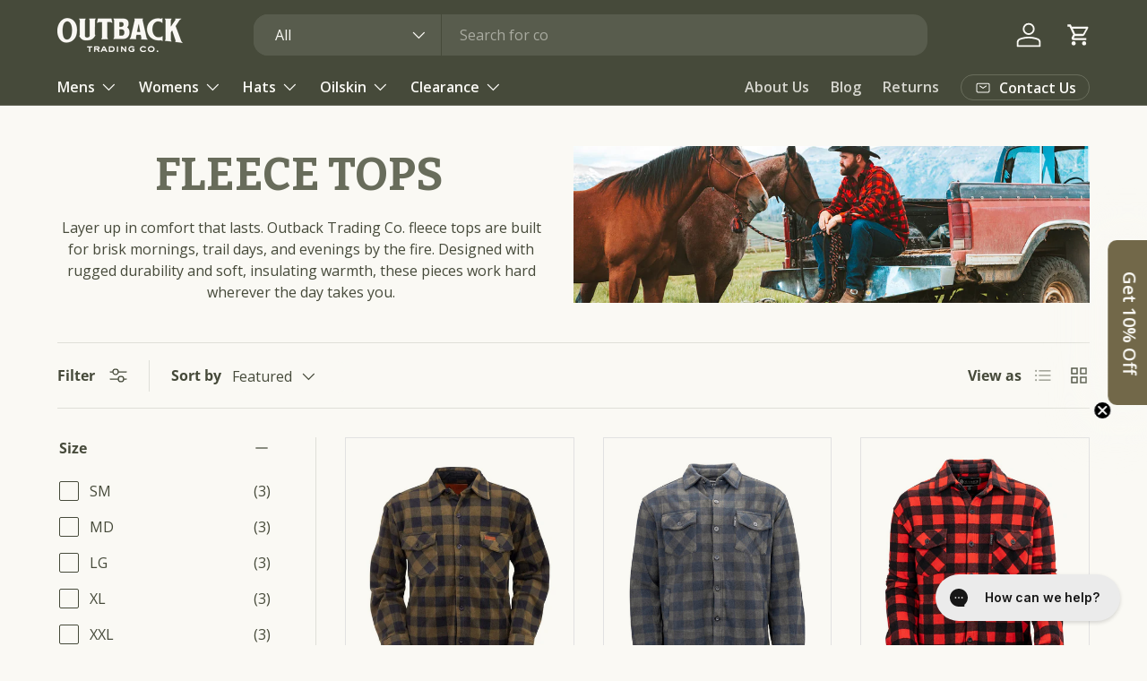

--- FILE ---
content_type: text/html; charset=utf-8
request_url: https://www.outbacktrading.com/collections/fleece-tops/size_xxl
body_size: 67830
content:
<!doctype html>
<html class="no-js" lang="en" dir="ltr">
<head>
	<script src="//www.outbacktrading.com/cdn/shop/files/pandectes-rules.js?v=1112269538334466283"></script>
	
  <meta name="google-site-verification" content="gp1y37Kouy-ah7rmPZ5vM_WPgsgssl8cjnySVruCQcI" /><meta charset="utf-8">
<meta name="viewport" content="width=device-width,initial-scale=1">
<title>Fleece Tops &ndash; Tagged &quot;Size_XXL&quot; &ndash; OutbackTrading.com</title><link rel="canonical" href="https://www.outbacktrading.com/collections/fleece-tops/size_xxl"><link rel="icon" href="//www.outbacktrading.com/cdn/shop/files/OTC_2024_favicon_1000x1000_464a3a.png?crop=center&height=48&v=1738408666&width=48" type="image/png">
  <link rel="apple-touch-icon" href="//www.outbacktrading.com/cdn/shop/files/OTC_2024_favicon_1000x1000_464a3a.png?crop=center&height=180&v=1738408666&width=180"><meta name="description" content="Layer up in comfort that lasts. Outback Trading Co. fleece tops are built for brisk mornings, trail days, and evenings by the fire. Designed with rugged durability and soft, insulating warmth, these pieces work hard wherever the day takes you."><meta property="og:site_name" content="OutbackTrading.com">
<meta property="og:url" content="https://www.outbacktrading.com/collections/fleece-tops/size_xxl">
<meta property="og:title" content="Fleece Tops">
<meta property="og:type" content="product.group">
<meta property="og:description" content="Layer up in comfort that lasts. Outback Trading Co. fleece tops are built for brisk mornings, trail days, and evenings by the fire. Designed with rugged durability and soft, insulating warmth, these pieces work hard wherever the day takes you."><meta property="og:image" content="http://www.outbacktrading.com/cdn/shop/collections/08292022.jpg?crop=center&height=1200&v=1662053365&width=1200">
  <meta property="og:image:secure_url" content="https://www.outbacktrading.com/cdn/shop/collections/08292022.jpg?crop=center&height=1200&v=1662053365&width=1200">
  <meta property="og:image:width" content="2000">
  <meta property="og:image:height" content="1125"><meta name="twitter:card" content="summary_large_image">
<meta name="twitter:title" content="Fleece Tops">
<meta name="twitter:description" content="Layer up in comfort that lasts. Outback Trading Co. fleece tops are built for brisk mornings, trail days, and evenings by the fire. Designed with rugged durability and soft, insulating warmth, these pieces work hard wherever the day takes you.">
<link rel="preload" href="//www.outbacktrading.com/cdn/shop/t/174/assets/main.css?v=39030617625032399421765896445" as="style"><style data-shopify>
@font-face {
  font-family: "Open Sans";
  font-weight: 400;
  font-style: normal;
  font-display: swap;
  src: url("//www.outbacktrading.com/cdn/fonts/open_sans/opensans_n4.c32e4d4eca5273f6d4ee95ddf54b5bbb75fc9b61.woff2") format("woff2"),
       url("//www.outbacktrading.com/cdn/fonts/open_sans/opensans_n4.5f3406f8d94162b37bfa232b486ac93ee892406d.woff") format("woff");
}
@font-face {
  font-family: "Open Sans";
  font-weight: 700;
  font-style: normal;
  font-display: swap;
  src: url("//www.outbacktrading.com/cdn/fonts/open_sans/opensans_n7.a9393be1574ea8606c68f4441806b2711d0d13e4.woff2") format("woff2"),
       url("//www.outbacktrading.com/cdn/fonts/open_sans/opensans_n7.7b8af34a6ebf52beb1a4c1d8c73ad6910ec2e553.woff") format("woff");
}
@font-face {
  font-family: "Open Sans";
  font-weight: 400;
  font-style: italic;
  font-display: swap;
  src: url("//www.outbacktrading.com/cdn/fonts/open_sans/opensans_i4.6f1d45f7a46916cc95c694aab32ecbf7509cbf33.woff2") format("woff2"),
       url("//www.outbacktrading.com/cdn/fonts/open_sans/opensans_i4.4efaa52d5a57aa9a57c1556cc2b7465d18839daa.woff") format("woff");
}
@font-face {
  font-family: "Open Sans";
  font-weight: 700;
  font-style: italic;
  font-display: swap;
  src: url("//www.outbacktrading.com/cdn/fonts/open_sans/opensans_i7.916ced2e2ce15f7fcd95d196601a15e7b89ee9a4.woff2") format("woff2"),
       url("//www.outbacktrading.com/cdn/fonts/open_sans/opensans_i7.99a9cff8c86ea65461de497ade3d515a98f8b32a.woff") format("woff");
}
@font-face {
  font-family: Bitter;
  font-weight: 700;
  font-style: normal;
  font-display: swap;
  src: url("//www.outbacktrading.com/cdn/fonts/bitter/bitter_n7.6f54d15cb20937e632243f04624136dd03296182.woff2") format("woff2"),
       url("//www.outbacktrading.com/cdn/fonts/bitter/bitter_n7.a83f6c3c62c7eb472ab1c4f0356455e4be4dfdc5.woff") format("woff");
}
@font-face {
  font-family: "Open Sans";
  font-weight: 600;
  font-style: normal;
  font-display: swap;
  src: url("//www.outbacktrading.com/cdn/fonts/open_sans/opensans_n6.15aeff3c913c3fe570c19cdfeed14ce10d09fb08.woff2") format("woff2"),
       url("//www.outbacktrading.com/cdn/fonts/open_sans/opensans_n6.14bef14c75f8837a87f70ce22013cb146ee3e9f3.woff") format("woff");
}
:root {
      --bg-color: 250 249 244 / 1.0;
      --bg-color-og: 250 249 244 / 1.0;
      --heading-color: 104 108 91;
      --text-color: 70 74 58;
      --text-color-og: 70 74 58;
      --scrollbar-color: 70 74 58;
      --link-color: 104 108 91;
      --link-color-og: 104 108 91;
      --star-color: 255 215 55;--swatch-border-color-default: 214 214 207;
        --swatch-border-color-active: 160 162 151;
        --swatch-card-size: 40px;
        --swatch-variant-picker-size: 26px;--color-scheme-1-bg: 128 118 88 / 1.0;
      --color-scheme-1-grad: ;
      --color-scheme-1-heading: 255 255 255;
      --color-scheme-1-text: 255 255 255;
      --color-scheme-1-btn-bg: 255 255 255;
      --color-scheme-1-btn-text: 128 118 88;
      --color-scheme-1-btn-bg-hover: 243 241 239;--color-scheme-2-bg: 255 255 255 / 1.0;
      --color-scheme-2-grad: radial-gradient(rgba(255, 255, 255, 1), rgba(255, 255, 255, 1) 70%);
      --color-scheme-2-heading: 104 108 91;
      --color-scheme-2-text: 70 74 58;
      --color-scheme-2-btn-bg: 104 108 91;
      --color-scheme-2-btn-text: 255 255 255;
      --color-scheme-2-btn-bg-hover: 135 138 124;--color-scheme-3-bg: 70 74 58 / 1.0;
      --color-scheme-3-grad: linear-gradient(0deg, rgba(70, 74, 58, 0.75), rgba(70, 74, 58, 0.75) 75%);
      --color-scheme-3-heading: 250 249 244;
      --color-scheme-3-text: 250 249 244;
      --color-scheme-3-btn-bg: 250 249 244;
      --color-scheme-3-btn-text: 70 74 58;
      --color-scheme-3-btn-bg-hover: 230 230 224;

      --drawer-bg-color: 250 249 244 / 1.0;
      --drawer-text-color: 70 74 58;

      --panel-bg-color: 128 118 88 / 1.0;
      --panel-heading-color: 255 255 255;
      --panel-text-color: 255 255 255;

      --in-stock-text-color: 116 166 98;
      --low-stock-text-color: 187 63 63;
      --very-low-stock-text-color: 187 63 63;
      --no-stock-text-color: 119 119 119;
      --no-stock-backordered-text-color: 119 119 119;

      --error-bg-color: 252 237 238;
      --error-text-color: 187 63 63;
      --success-bg-color: 232 246 234;
      --success-text-color: 116 166 98;
      --info-bg-color: 228 237 250;
      --info-text-color: 73 117 156;

      --heading-font-family: Bitter, serif;
      --heading-font-style: normal;
      --heading-font-weight: 700;
      --heading-scale-start: 6;

      --navigation-font-family: "Open Sans", sans-serif;
      --navigation-font-style: normal;
      --navigation-font-weight: 600;
      --heading-text-transform: uppercase;
--subheading-text-transform: none;
      --body-font-family: "Open Sans", sans-serif;
      --body-font-style: normal;
      --body-font-weight: 400;
      --body-font-size: 16;

      --section-gap: 32;
      --heading-gap: calc(8 * var(--space-unit));--heading-gap: calc(6 * var(--space-unit));--grid-column-gap: 20px;--btn-bg-color: 128 118 88;
      --btn-bg-hover-color: 154 146 122;
      --btn-text-color: 255 255 255;
      --btn-bg-color-og: 128 118 88;
      --btn-text-color-og: 255 255 255;
      --btn-alt-bg-color: 250 249 244;
      --btn-alt-bg-alpha: 1.0;
      --btn-alt-text-color: 104 108 91;
      --btn-border-width: 1px;
      --btn-padding-y: 12px;

      
      --btn-border-radius: 16px;
      

      --btn-lg-border-radius: 50%;
      --btn-icon-border-radius: 50%;
      --input-with-btn-inner-radius: var(--btn-border-radius);
      --btn-text-transform: uppercase;

      --input-bg-color: 250 249 244 / 1.0;
      --input-text-color: 70 74 58;
      --input-border-width: 1px;
      --input-border-radius: 15px;
      --textarea-border-radius: 12px;
      --input-border-radius: 16px;
      --input-bg-color-diff-3: #f5f3e9;
      --input-bg-color-diff-6: #f0eedf;

      --modal-border-radius: 15px;
      --modal-overlay-color: 0 0 0;
      --modal-overlay-opacity: 0.4;
      --drawer-border-radius: 15px;
      --overlay-border-radius: 15px;

      --custom-label-bg-color: 129 244 225;
      --custom-label-text-color: 7 7 7;--sold-out-label-bg-color: 73 117 156;
      --sold-out-label-text-color: 255 255 255;--new-label-bg-color: 73 117 156;
      --new-label-text-color: 255 255 255;--preorder-label-bg-color: 86 203 249;
      --preorder-label-text-color: 0 0 0;

      --collection-label-color: 0 126 18;

      --page-width: 1560px;
      --gutter-sm: 20px;
      --gutter-md: 32px;
      --gutter-lg: 64px;

      --payment-terms-bg-color: #faf9f4;

      --coll-card-bg-color: #F9F9F9;
      --coll-card-border-color: #686C5B;

      --card-highlight-bg-color: #F9F9F9;
      --card-highlight-text-color: 85 85 85;
      --card-highlight-border-color: #E1E1E1;--card-bg-color: #faf9f4;
      --card-text-color: 104 108 91;
      --card-border-color: #E1E1E1;--blend-bg-color: #faf9f4;
        
          --aos-animate-duration: 0.6s;
        

        
          --aos-min-width: 600;
        
      

      --reading-width: 48em;
    }

    @media (max-width: 769px) {
      :root {
        --reading-width: 36em;
      }
    }
  </style><link rel="stylesheet" href="//www.outbacktrading.com/cdn/shop/t/174/assets/main.css?v=39030617625032399421765896445">
  <script src="//www.outbacktrading.com/cdn/shop/t/174/assets/main.js?v=76476094356780495751765896446" defer="defer"></script><link rel="preload" href="//www.outbacktrading.com/cdn/fonts/open_sans/opensans_n4.c32e4d4eca5273f6d4ee95ddf54b5bbb75fc9b61.woff2" as="font" type="font/woff2" crossorigin fetchpriority="high"><link rel="preload" href="//www.outbacktrading.com/cdn/fonts/bitter/bitter_n7.6f54d15cb20937e632243f04624136dd03296182.woff2" as="font" type="font/woff2" crossorigin fetchpriority="high"><script>window.performance && window.performance.mark && window.performance.mark('shopify.content_for_header.start');</script><meta name="facebook-domain-verification" content="w6gdyh20tmwjyhgiqrm0qq1h6q5ssr">
<meta name="facebook-domain-verification" content="srql7v2n22dah7nk85muh5rlosbcbk">
<meta name="google-site-verification" content="Ssv9FI5iBFdInoCjUrvGJT514njEKsHCLEtAJxf_WU8">
<meta id="shopify-digital-wallet" name="shopify-digital-wallet" content="/29741542/digital_wallets/dialog">
<meta name="shopify-checkout-api-token" content="d6af17e76cf3aeb03f88a5ed11dc54c7">
<meta id="in-context-paypal-metadata" data-shop-id="29741542" data-venmo-supported="false" data-environment="production" data-locale="en_US" data-paypal-v4="true" data-currency="USD">
<link rel="alternate" type="application/atom+xml" title="Feed" href="/collections/fleece-tops/size_xxl.atom" />
<link rel="alternate" type="application/json+oembed" href="https://www.outbacktrading.com/collections/fleece-tops/size_xxl.oembed">
<script async="async" src="/checkouts/internal/preloads.js?locale=en-US"></script>
<link rel="preconnect" href="https://shop.app" crossorigin="anonymous">
<script async="async" src="https://shop.app/checkouts/internal/preloads.js?locale=en-US&shop_id=29741542" crossorigin="anonymous"></script>
<script id="apple-pay-shop-capabilities" type="application/json">{"shopId":29741542,"countryCode":"US","currencyCode":"USD","merchantCapabilities":["supports3DS"],"merchantId":"gid:\/\/shopify\/Shop\/29741542","merchantName":"OutbackTrading.com","requiredBillingContactFields":["postalAddress","email"],"requiredShippingContactFields":["postalAddress","email"],"shippingType":"shipping","supportedNetworks":["visa","masterCard","amex","discover","elo","jcb"],"total":{"type":"pending","label":"OutbackTrading.com","amount":"1.00"},"shopifyPaymentsEnabled":true,"supportsSubscriptions":true}</script>
<script id="shopify-features" type="application/json">{"accessToken":"d6af17e76cf3aeb03f88a5ed11dc54c7","betas":["rich-media-storefront-analytics"],"domain":"www.outbacktrading.com","predictiveSearch":true,"shopId":29741542,"locale":"en"}</script>
<script>var Shopify = Shopify || {};
Shopify.shop = "outbacktrading.myshopify.com";
Shopify.locale = "en";
Shopify.currency = {"active":"USD","rate":"1.0"};
Shopify.country = "US";
Shopify.theme = {"name":"12\/6: OTC 4.2 - Enterprise v1.6.2","id":137238872198,"schema_name":"Enterprise","schema_version":"1.6.2","theme_store_id":1657,"role":"main"};
Shopify.theme.handle = "null";
Shopify.theme.style = {"id":null,"handle":null};
Shopify.cdnHost = "www.outbacktrading.com/cdn";
Shopify.routes = Shopify.routes || {};
Shopify.routes.root = "/";</script>
<script type="module">!function(o){(o.Shopify=o.Shopify||{}).modules=!0}(window);</script>
<script>!function(o){function n(){var o=[];function n(){o.push(Array.prototype.slice.apply(arguments))}return n.q=o,n}var t=o.Shopify=o.Shopify||{};t.loadFeatures=n(),t.autoloadFeatures=n()}(window);</script>
<script>
  window.ShopifyPay = window.ShopifyPay || {};
  window.ShopifyPay.apiHost = "shop.app\/pay";
  window.ShopifyPay.redirectState = null;
</script>
<script id="shop-js-analytics" type="application/json">{"pageType":"collection"}</script>
<script defer="defer" async type="module" src="//www.outbacktrading.com/cdn/shopifycloud/shop-js/modules/v2/client.init-shop-cart-sync_BT-GjEfc.en.esm.js"></script>
<script defer="defer" async type="module" src="//www.outbacktrading.com/cdn/shopifycloud/shop-js/modules/v2/chunk.common_D58fp_Oc.esm.js"></script>
<script defer="defer" async type="module" src="//www.outbacktrading.com/cdn/shopifycloud/shop-js/modules/v2/chunk.modal_xMitdFEc.esm.js"></script>
<script type="module">
  await import("//www.outbacktrading.com/cdn/shopifycloud/shop-js/modules/v2/client.init-shop-cart-sync_BT-GjEfc.en.esm.js");
await import("//www.outbacktrading.com/cdn/shopifycloud/shop-js/modules/v2/chunk.common_D58fp_Oc.esm.js");
await import("//www.outbacktrading.com/cdn/shopifycloud/shop-js/modules/v2/chunk.modal_xMitdFEc.esm.js");

  window.Shopify.SignInWithShop?.initShopCartSync?.({"fedCMEnabled":true,"windoidEnabled":true});

</script>
<script>
  window.Shopify = window.Shopify || {};
  if (!window.Shopify.featureAssets) window.Shopify.featureAssets = {};
  window.Shopify.featureAssets['shop-js'] = {"shop-cart-sync":["modules/v2/client.shop-cart-sync_DZOKe7Ll.en.esm.js","modules/v2/chunk.common_D58fp_Oc.esm.js","modules/v2/chunk.modal_xMitdFEc.esm.js"],"init-fed-cm":["modules/v2/client.init-fed-cm_B6oLuCjv.en.esm.js","modules/v2/chunk.common_D58fp_Oc.esm.js","modules/v2/chunk.modal_xMitdFEc.esm.js"],"shop-cash-offers":["modules/v2/client.shop-cash-offers_D2sdYoxE.en.esm.js","modules/v2/chunk.common_D58fp_Oc.esm.js","modules/v2/chunk.modal_xMitdFEc.esm.js"],"shop-login-button":["modules/v2/client.shop-login-button_QeVjl5Y3.en.esm.js","modules/v2/chunk.common_D58fp_Oc.esm.js","modules/v2/chunk.modal_xMitdFEc.esm.js"],"pay-button":["modules/v2/client.pay-button_DXTOsIq6.en.esm.js","modules/v2/chunk.common_D58fp_Oc.esm.js","modules/v2/chunk.modal_xMitdFEc.esm.js"],"shop-button":["modules/v2/client.shop-button_DQZHx9pm.en.esm.js","modules/v2/chunk.common_D58fp_Oc.esm.js","modules/v2/chunk.modal_xMitdFEc.esm.js"],"avatar":["modules/v2/client.avatar_BTnouDA3.en.esm.js"],"init-windoid":["modules/v2/client.init-windoid_CR1B-cfM.en.esm.js","modules/v2/chunk.common_D58fp_Oc.esm.js","modules/v2/chunk.modal_xMitdFEc.esm.js"],"init-shop-for-new-customer-accounts":["modules/v2/client.init-shop-for-new-customer-accounts_C_vY_xzh.en.esm.js","modules/v2/client.shop-login-button_QeVjl5Y3.en.esm.js","modules/v2/chunk.common_D58fp_Oc.esm.js","modules/v2/chunk.modal_xMitdFEc.esm.js"],"init-shop-email-lookup-coordinator":["modules/v2/client.init-shop-email-lookup-coordinator_BI7n9ZSv.en.esm.js","modules/v2/chunk.common_D58fp_Oc.esm.js","modules/v2/chunk.modal_xMitdFEc.esm.js"],"init-shop-cart-sync":["modules/v2/client.init-shop-cart-sync_BT-GjEfc.en.esm.js","modules/v2/chunk.common_D58fp_Oc.esm.js","modules/v2/chunk.modal_xMitdFEc.esm.js"],"shop-toast-manager":["modules/v2/client.shop-toast-manager_DiYdP3xc.en.esm.js","modules/v2/chunk.common_D58fp_Oc.esm.js","modules/v2/chunk.modal_xMitdFEc.esm.js"],"init-customer-accounts":["modules/v2/client.init-customer-accounts_D9ZNqS-Q.en.esm.js","modules/v2/client.shop-login-button_QeVjl5Y3.en.esm.js","modules/v2/chunk.common_D58fp_Oc.esm.js","modules/v2/chunk.modal_xMitdFEc.esm.js"],"init-customer-accounts-sign-up":["modules/v2/client.init-customer-accounts-sign-up_iGw4briv.en.esm.js","modules/v2/client.shop-login-button_QeVjl5Y3.en.esm.js","modules/v2/chunk.common_D58fp_Oc.esm.js","modules/v2/chunk.modal_xMitdFEc.esm.js"],"shop-follow-button":["modules/v2/client.shop-follow-button_CqMgW2wH.en.esm.js","modules/v2/chunk.common_D58fp_Oc.esm.js","modules/v2/chunk.modal_xMitdFEc.esm.js"],"checkout-modal":["modules/v2/client.checkout-modal_xHeaAweL.en.esm.js","modules/v2/chunk.common_D58fp_Oc.esm.js","modules/v2/chunk.modal_xMitdFEc.esm.js"],"shop-login":["modules/v2/client.shop-login_D91U-Q7h.en.esm.js","modules/v2/chunk.common_D58fp_Oc.esm.js","modules/v2/chunk.modal_xMitdFEc.esm.js"],"lead-capture":["modules/v2/client.lead-capture_BJmE1dJe.en.esm.js","modules/v2/chunk.common_D58fp_Oc.esm.js","modules/v2/chunk.modal_xMitdFEc.esm.js"],"payment-terms":["modules/v2/client.payment-terms_Ci9AEqFq.en.esm.js","modules/v2/chunk.common_D58fp_Oc.esm.js","modules/v2/chunk.modal_xMitdFEc.esm.js"]};
</script>
<script>(function() {
  var isLoaded = false;
  function asyncLoad() {
    if (isLoaded) return;
    isLoaded = true;
    var urls = ["https:\/\/d23dclunsivw3h.cloudfront.net\/redirect-app.js?shop=outbacktrading.myshopify.com","https:\/\/app.kiwisizing.com\/web\/js\/dist\/kiwiSizing\/plugin\/SizingPlugin.prod.js?v=330\u0026shop=outbacktrading.myshopify.com","https:\/\/config.gorgias.chat\/bundle-loader\/01GYCBQBEM8P0BEBYTH0Q49TTJ?source=shopify1click\u0026shop=outbacktrading.myshopify.com","https:\/\/d26ky332zktp97.cloudfront.net\/shops\/edpvs96eN8JF3Zyd8\/colibrius-m.js?shop=outbacktrading.myshopify.com","https:\/\/cdn.9gtb.com\/loader.js?g_cvt_id=6de190df-911a-4933-8a1a-a238c6c5b850\u0026shop=outbacktrading.myshopify.com","https:\/\/uw-egcr.s3.eu-west-2.amazonaws.com\/egcr-badge-outbacktrading.myshopify.com.js?shop=outbacktrading.myshopify.com"];
    for (var i = 0; i < urls.length; i++) {
      var s = document.createElement('script');
      s.type = 'text/javascript';
      s.async = true;
      s.src = urls[i];
      var x = document.getElementsByTagName('script')[0];
      x.parentNode.insertBefore(s, x);
    }
  };
  if(window.attachEvent) {
    window.attachEvent('onload', asyncLoad);
  } else {
    window.addEventListener('load', asyncLoad, false);
  }
})();</script>
<script id="__st">var __st={"a":29741542,"offset":-18000,"reqid":"da792059-6ff3-4f1e-a49a-921a2cecd347-1769080611","pageurl":"www.outbacktrading.com\/collections\/fleece-tops\/size_xxl","u":"ba1cf792290d","p":"collection","rtyp":"collection","rid":265181560966};</script>
<script>window.ShopifyPaypalV4VisibilityTracking = true;</script>
<script id="captcha-bootstrap">!function(){'use strict';const t='contact',e='account',n='new_comment',o=[[t,t],['blogs',n],['comments',n],[t,'customer']],c=[[e,'customer_login'],[e,'guest_login'],[e,'recover_customer_password'],[e,'create_customer']],r=t=>t.map((([t,e])=>`form[action*='/${t}']:not([data-nocaptcha='true']) input[name='form_type'][value='${e}']`)).join(','),a=t=>()=>t?[...document.querySelectorAll(t)].map((t=>t.form)):[];function s(){const t=[...o],e=r(t);return a(e)}const i='password',u='form_key',d=['recaptcha-v3-token','g-recaptcha-response','h-captcha-response',i],f=()=>{try{return window.sessionStorage}catch{return}},m='__shopify_v',_=t=>t.elements[u];function p(t,e,n=!1){try{const o=window.sessionStorage,c=JSON.parse(o.getItem(e)),{data:r}=function(t){const{data:e,action:n}=t;return t[m]||n?{data:e,action:n}:{data:t,action:n}}(c);for(const[e,n]of Object.entries(r))t.elements[e]&&(t.elements[e].value=n);n&&o.removeItem(e)}catch(o){console.error('form repopulation failed',{error:o})}}const l='form_type',E='cptcha';function T(t){t.dataset[E]=!0}const w=window,h=w.document,L='Shopify',v='ce_forms',y='captcha';let A=!1;((t,e)=>{const n=(g='f06e6c50-85a8-45c8-87d0-21a2b65856fe',I='https://cdn.shopify.com/shopifycloud/storefront-forms-hcaptcha/ce_storefront_forms_captcha_hcaptcha.v1.5.2.iife.js',D={infoText:'Protected by hCaptcha',privacyText:'Privacy',termsText:'Terms'},(t,e,n)=>{const o=w[L][v],c=o.bindForm;if(c)return c(t,g,e,D).then(n);var r;o.q.push([[t,g,e,D],n]),r=I,A||(h.body.append(Object.assign(h.createElement('script'),{id:'captcha-provider',async:!0,src:r})),A=!0)});var g,I,D;w[L]=w[L]||{},w[L][v]=w[L][v]||{},w[L][v].q=[],w[L][y]=w[L][y]||{},w[L][y].protect=function(t,e){n(t,void 0,e),T(t)},Object.freeze(w[L][y]),function(t,e,n,w,h,L){const[v,y,A,g]=function(t,e,n){const i=e?o:[],u=t?c:[],d=[...i,...u],f=r(d),m=r(i),_=r(d.filter((([t,e])=>n.includes(e))));return[a(f),a(m),a(_),s()]}(w,h,L),I=t=>{const e=t.target;return e instanceof HTMLFormElement?e:e&&e.form},D=t=>v().includes(t);t.addEventListener('submit',(t=>{const e=I(t);if(!e)return;const n=D(e)&&!e.dataset.hcaptchaBound&&!e.dataset.recaptchaBound,o=_(e),c=g().includes(e)&&(!o||!o.value);(n||c)&&t.preventDefault(),c&&!n&&(function(t){try{if(!f())return;!function(t){const e=f();if(!e)return;const n=_(t);if(!n)return;const o=n.value;o&&e.removeItem(o)}(t);const e=Array.from(Array(32),(()=>Math.random().toString(36)[2])).join('');!function(t,e){_(t)||t.append(Object.assign(document.createElement('input'),{type:'hidden',name:u})),t.elements[u].value=e}(t,e),function(t,e){const n=f();if(!n)return;const o=[...t.querySelectorAll(`input[type='${i}']`)].map((({name:t})=>t)),c=[...d,...o],r={};for(const[a,s]of new FormData(t).entries())c.includes(a)||(r[a]=s);n.setItem(e,JSON.stringify({[m]:1,action:t.action,data:r}))}(t,e)}catch(e){console.error('failed to persist form',e)}}(e),e.submit())}));const S=(t,e)=>{t&&!t.dataset[E]&&(n(t,e.some((e=>e===t))),T(t))};for(const o of['focusin','change'])t.addEventListener(o,(t=>{const e=I(t);D(e)&&S(e,y())}));const B=e.get('form_key'),M=e.get(l),P=B&&M;t.addEventListener('DOMContentLoaded',(()=>{const t=y();if(P)for(const e of t)e.elements[l].value===M&&p(e,B);[...new Set([...A(),...v().filter((t=>'true'===t.dataset.shopifyCaptcha))])].forEach((e=>S(e,t)))}))}(h,new URLSearchParams(w.location.search),n,t,e,['guest_login'])})(!0,!0)}();</script>
<script integrity="sha256-4kQ18oKyAcykRKYeNunJcIwy7WH5gtpwJnB7kiuLZ1E=" data-source-attribution="shopify.loadfeatures" defer="defer" src="//www.outbacktrading.com/cdn/shopifycloud/storefront/assets/storefront/load_feature-a0a9edcb.js" crossorigin="anonymous"></script>
<script crossorigin="anonymous" defer="defer" src="//www.outbacktrading.com/cdn/shopifycloud/storefront/assets/shopify_pay/storefront-65b4c6d7.js?v=20250812"></script>
<script data-source-attribution="shopify.dynamic_checkout.dynamic.init">var Shopify=Shopify||{};Shopify.PaymentButton=Shopify.PaymentButton||{isStorefrontPortableWallets:!0,init:function(){window.Shopify.PaymentButton.init=function(){};var t=document.createElement("script");t.src="https://www.outbacktrading.com/cdn/shopifycloud/portable-wallets/latest/portable-wallets.en.js",t.type="module",document.head.appendChild(t)}};
</script>
<script data-source-attribution="shopify.dynamic_checkout.buyer_consent">
  function portableWalletsHideBuyerConsent(e){var t=document.getElementById("shopify-buyer-consent"),n=document.getElementById("shopify-subscription-policy-button");t&&n&&(t.classList.add("hidden"),t.setAttribute("aria-hidden","true"),n.removeEventListener("click",e))}function portableWalletsShowBuyerConsent(e){var t=document.getElementById("shopify-buyer-consent"),n=document.getElementById("shopify-subscription-policy-button");t&&n&&(t.classList.remove("hidden"),t.removeAttribute("aria-hidden"),n.addEventListener("click",e))}window.Shopify?.PaymentButton&&(window.Shopify.PaymentButton.hideBuyerConsent=portableWalletsHideBuyerConsent,window.Shopify.PaymentButton.showBuyerConsent=portableWalletsShowBuyerConsent);
</script>
<script data-source-attribution="shopify.dynamic_checkout.cart.bootstrap">document.addEventListener("DOMContentLoaded",(function(){function t(){return document.querySelector("shopify-accelerated-checkout-cart, shopify-accelerated-checkout")}if(t())Shopify.PaymentButton.init();else{new MutationObserver((function(e,n){t()&&(Shopify.PaymentButton.init(),n.disconnect())})).observe(document.body,{childList:!0,subtree:!0})}}));
</script>
<link id="shopify-accelerated-checkout-styles" rel="stylesheet" media="screen" href="https://www.outbacktrading.com/cdn/shopifycloud/portable-wallets/latest/accelerated-checkout-backwards-compat.css" crossorigin="anonymous">
<style id="shopify-accelerated-checkout-cart">
        #shopify-buyer-consent {
  margin-top: 1em;
  display: inline-block;
  width: 100%;
}

#shopify-buyer-consent.hidden {
  display: none;
}

#shopify-subscription-policy-button {
  background: none;
  border: none;
  padding: 0;
  text-decoration: underline;
  font-size: inherit;
  cursor: pointer;
}

#shopify-subscription-policy-button::before {
  box-shadow: none;
}

      </style>
<script id="sections-script" data-sections="header,footer" defer="defer" src="//www.outbacktrading.com/cdn/shop/t/174/compiled_assets/scripts.js?v=52131"></script>
<script>window.performance && window.performance.mark && window.performance.mark('shopify.content_for_header.end');</script>

    <script src="//www.outbacktrading.com/cdn/shop/t/174/assets/animate-on-scroll.js?v=15249566486942820451765896428" defer="defer"></script>
    <link rel="stylesheet" href="//www.outbacktrading.com/cdn/shop/t/174/assets/animate-on-scroll.css?v=116194678796051782541765896428">
  

  <script>document.documentElement.className = document.documentElement.className.replace('no-js', 'js');</script><!-- CC Custom Head Start --><!-- CC Custom Head End --><script type="text/javascript">
    (function(c,l,a,r,i,t,y){
        c[a]=c[a]||function(){(c[a].q=c[a].q||[]).push(arguments)};
        t=l.createElement(r);t.async=1;t.src="https://www.clarity.ms/tag/"+i;
        y=l.getElementsByTagName(r)[0];y.parentNode.insertBefore(t,y);
    })(window, document, "clarity", "script", "ru957zf21d");
</script>
  <script type="text/javascript">
    (function(c,l,a,r,i,t,y){
        c[a]=c[a]||function(){(c[a].q=c[a].q||[]).push(arguments)};
        t=l.createElement(r);t.async=1;t.src="https://www.clarity.ms/tag/"+i;
        y=l.getElementsByTagName(r)[0];y.parentNode.insertBefore(t,y);
    })(window, document, "clarity", "script", "ru957zf21d");
</script>
<!-- BEGIN app block: shopify://apps/pandectes-gdpr/blocks/banner/58c0baa2-6cc1-480c-9ea6-38d6d559556a -->
  
    
      <!-- TCF is active, scripts are loaded above -->
      
        <script>
          if (!window.PandectesRulesSettings) {
            window.PandectesRulesSettings = {"store":{"id":29741542,"adminMode":false,"headless":false,"storefrontRootDomain":"","checkoutRootDomain":"","storefrontAccessToken":""},"banner":{"revokableTrigger":false,"cookiesBlockedByDefault":"-1","hybridStrict":true,"isActive":true},"geolocation":{"brOnly":true,"caOnly":true,"chOnly":true,"euOnly":true,"jpOnly":true,"thOnly":true,"zaOnly":true,"canadaOnly":true,"canadaLaw25":true,"canadaPipeda":true,"globalVisibility":false},"blocker":{"isActive":false,"googleConsentMode":{"isActive":true,"id":"","analyticsId":"","onlyGtm":false,"adwordsId":"","adStorageCategory":4,"analyticsStorageCategory":2,"functionalityStorageCategory":1,"personalizationStorageCategory":1,"securityStorageCategory":0,"customEvent":false,"redactData":true,"urlPassthrough":false,"dataLayerProperty":"dataLayer","waitForUpdate":0,"useNativeChannel":false,"debugMode":false},"facebookPixel":{"isActive":false,"id":"","ldu":false},"microsoft":{"isActive":false,"uetTags":""},"clarity":{"isActive":false,"id":""},"rakuten":{"isActive":false,"cmp":false,"ccpa":false},"gpcIsActive":false,"klaviyoIsActive":true,"defaultBlocked":7,"patterns":{"whiteList":[],"blackList":{"1":[],"2":[],"4":[],"8":[]},"iframesWhiteList":[],"iframesBlackList":{"1":[],"2":[],"4":[],"8":[]},"beaconsWhiteList":[],"beaconsBlackList":{"1":[],"2":[],"4":[],"8":[]}}}};
            const rulesScript = document.createElement('script');
            window.PandectesRulesSettings.auto = true;
            rulesScript.src = "https://cdn.shopify.com/extensions/019be439-d987-77f1-acec-51375980d6df/gdpr-241/assets/pandectes-rules.js";
            const firstChild = document.head.firstChild;
            document.head.insertBefore(rulesScript, firstChild);
          }
        </script>
      
      <script>
        
          window.PandectesSettings = {"store":{"id":29741542,"plan":"premium","theme":"OTC 4.2 - Enterprise v1.6.2 - 250321","primaryLocale":"en","adminMode":false,"headless":false,"storefrontRootDomain":"","checkoutRootDomain":"","storefrontAccessToken":""},"tsPublished":1759939251,"declaration":{"showPurpose":true,"showProvider":true,"declIntroText":"We use cookies to optimize website functionality, analyze the performance, and provide personalized experience to you. Some cookies are essential to make the website operate and function correctly. Those cookies cannot be disabled. In this window you can manage your preference of cookies.","showDateGenerated":true},"language":{"unpublished":[],"languageMode":"Single","fallbackLanguage":"en","languageDetection":"browser","languagesSupported":[]},"texts":{"managed":{"headerText":{"en":"We respect your privacy"},"consentText":{"en":"We use cookies to ensure you get the best possible experience."},"linkText":{"en":"Learn more"},"imprintText":{"en":"Imprint"},"googleLinkText":{"en":"Google's Privacy Terms"},"allowButtonText":{"en":"ACCEPT"},"denyButtonText":{"en":"DECLINE"},"dismissButtonText":{"en":"Ok"},"leaveSiteButtonText":{"en":"Leave this site"},"preferencesButtonText":{"en":"Preferences"},"cookiePolicyText":{"en":"Cookie policy"},"preferencesPopupTitleText":{"en":"Manage consent preferences"},"preferencesPopupIntroText":{"en":"We use cookies to optimize website functionality, analyze the performance, and provide personalized experience to you. Some cookies are essential to make the website operate and function correctly. Those cookies cannot be disabled. In this window you can manage your preference of cookies."},"preferencesPopupSaveButtonText":{"en":"Save preferences"},"preferencesPopupCloseButtonText":{"en":"Close"},"preferencesPopupAcceptAllButtonText":{"en":"Accept all"},"preferencesPopupRejectAllButtonText":{"en":"Reject all"},"cookiesDetailsText":{"en":"Cookies details"},"preferencesPopupAlwaysAllowedText":{"en":"Always allowed"},"accessSectionParagraphText":{"en":"You have the right to request access to your data at any time."},"accessSectionTitleText":{"en":"Data portability"},"accessSectionAccountInfoActionText":{"en":"Personal data"},"accessSectionDownloadReportActionText":{"en":"Request export"},"accessSectionGDPRRequestsActionText":{"en":"Data subject requests"},"accessSectionOrdersRecordsActionText":{"en":"Orders"},"rectificationSectionParagraphText":{"en":"You have the right to request your data to be updated whenever you think it is appropriate."},"rectificationSectionTitleText":{"en":"Data Rectification"},"rectificationCommentPlaceholder":{"en":"Describe what you want to be updated"},"rectificationCommentValidationError":{"en":"Comment is required"},"rectificationSectionEditAccountActionText":{"en":"Request an update"},"erasureSectionTitleText":{"en":"Right to be forgotten"},"erasureSectionParagraphText":{"en":"You have the right to ask all your data to be erased. After that, you will no longer be able to access your account."},"erasureSectionRequestDeletionActionText":{"en":"Request personal data deletion"},"consentDate":{"en":"Consent date"},"consentId":{"en":"Consent ID"},"consentSectionChangeConsentActionText":{"en":"Change consent preference"},"consentSectionConsentedText":{"en":"You consented to the cookies policy of this website on"},"consentSectionNoConsentText":{"en":"You have not consented to the cookies policy of this website."},"consentSectionTitleText":{"en":"Your cookie consent"},"consentStatus":{"en":"Consent preference"},"confirmationFailureMessage":{"en":"Your request was not verified. Please try again and if problem persists, contact store owner for assistance"},"confirmationFailureTitle":{"en":"A problem occurred"},"confirmationSuccessMessage":{"en":"We will soon get back to you as to your request."},"confirmationSuccessTitle":{"en":"Your request is verified"},"guestsSupportEmailFailureMessage":{"en":"Your request was not submitted. Please try again and if problem persists, contact store owner for assistance."},"guestsSupportEmailFailureTitle":{"en":"A problem occurred"},"guestsSupportEmailPlaceholder":{"en":"E-mail address"},"guestsSupportEmailSuccessMessage":{"en":"If you are registered as a customer of this store, you will soon receive an email with instructions on how to proceed."},"guestsSupportEmailSuccessTitle":{"en":"Thank you for your request"},"guestsSupportEmailValidationError":{"en":"Email is not valid"},"guestsSupportInfoText":{"en":"Please login with your customer account to further proceed."},"submitButton":{"en":"Submit"},"submittingButton":{"en":"Submitting..."},"cancelButton":{"en":"Cancel"},"declIntroText":{"en":"We use cookies to optimize website functionality, analyze the performance, and provide personalized experience to you. Some cookies are essential to make the website operate and function correctly. Those cookies cannot be disabled. In this window you can manage your preference of cookies."},"declName":{"en":"Name"},"declPurpose":{"en":"Purpose"},"declType":{"en":"Type"},"declRetention":{"en":"Retention"},"declProvider":{"en":"Provider"},"declFirstParty":{"en":"First-party"},"declThirdParty":{"en":"Third-party"},"declSeconds":{"en":"seconds"},"declMinutes":{"en":"minutes"},"declHours":{"en":"hours"},"declDays":{"en":"days"},"declWeeks":{"en":"week(s)"},"declMonths":{"en":"months"},"declYears":{"en":"years"},"declSession":{"en":"Session"},"declDomain":{"en":"Domain"},"declPath":{"en":"Path"}},"categories":{"strictlyNecessaryCookiesTitleText":{"en":"Strictly necessary cookies"},"strictlyNecessaryCookiesDescriptionText":{"en":"These cookies are essential in order to enable you to move around the website and use its features, such as accessing secure areas of the website. The website cannot function properly without these cookies."},"functionalityCookiesTitleText":{"en":"Functional cookies"},"functionalityCookiesDescriptionText":{"en":"These cookies enable the site to provide enhanced functionality and personalisation. They may be set by us or by third party providers whose services we have added to our pages. If you do not allow these cookies then some or all of these services may not function properly."},"performanceCookiesTitleText":{"en":"Performance cookies"},"performanceCookiesDescriptionText":{"en":"These cookies enable us to monitor and improve the performance of our website. For example, they allow us to count visits, identify traffic sources and see which parts of the site are most popular."},"targetingCookiesTitleText":{"en":"Targeting cookies"},"targetingCookiesDescriptionText":{"en":"These cookies may be set through our site by our advertising partners. They may be used by those companies to build a profile of your interests and show you relevant adverts on other sites.    They do not store directly personal information, but are based on uniquely identifying your browser and internet device. If you do not allow these cookies, you will experience less targeted advertising."},"unclassifiedCookiesTitleText":{"en":"Unclassified cookies"},"unclassifiedCookiesDescriptionText":{"en":"Unclassified cookies are cookies that we are in the process of classifying, together with the providers of individual cookies."}},"auto":{}},"library":{"previewMode":false,"fadeInTimeout":1000,"defaultBlocked":-1,"showLink":true,"showImprintLink":false,"showGoogleLink":false,"enabled":true,"cookie":{"expiryDays":365,"secure":true,"domain":""},"dismissOnScroll":false,"dismissOnWindowClick":false,"dismissOnTimeout":false,"palette":{"popup":{"background":"#FFFFFF","backgroundForCalculations":{"a":1,"b":255,"g":255,"r":255},"text":"#3E3F37"},"button":{"background":"#3E3F37","backgroundForCalculations":{"a":1,"b":55,"g":63,"r":62},"text":"#FFFFFF","textForCalculation":{"a":1,"b":255,"g":255,"r":255},"border":"transparent"}},"content":{"href":"https://outbacktrading.myshopify.com/policies/privacy-policy","imprintHref":"/","close":"&#10005;","target":"_blank","logo":""},"window":"<div role=\"dialog\" aria-label=\"{{header}}\" aria-describedby=\"cookieconsent:desc\" id=\"pandectes-banner\" class=\"cc-window-wrapper cc-bottom-wrapper\"><div class=\"pd-cookie-banner-window cc-window {{classes}}\"><!--googleoff: all-->{{children}}<!--googleon: all--></div></div>","compliance":{"custom":"<div class=\"cc-compliance cc-highlight\">{{preferences}}{{allow}}</div>"},"type":"custom","layouts":{"basic":"{{messagelink}}{{compliance}}{{close}}"},"position":"bottom","theme":"block","revokable":false,"animateRevokable":false,"revokableReset":false,"revokableLogoUrl":"https://outbacktrading.myshopify.com/cdn/shop/files/pandectes-reopen-logo.png","revokablePlacement":"bottom-left","revokableMarginHorizontal":15,"revokableMarginVertical":15,"static":false,"autoAttach":true,"hasTransition":true,"blacklistPage":[""],"elements":{"close":"<button aria-label=\"Close\" type=\"button\" class=\"cc-close\">{{close}}</button>","dismiss":"<button type=\"button\" class=\"cc-btn cc-btn-decision cc-dismiss\">{{dismiss}}</button>","allow":"<button type=\"button\" class=\"cc-btn cc-btn-decision cc-allow\">{{allow}}</button>","deny":"<button type=\"button\" class=\"cc-btn cc-btn-decision cc-deny\">{{deny}}</button>","preferences":"<button type=\"button\" class=\"cc-btn cc-settings\" onclick=\"Pandectes.fn.openPreferences()\">{{preferences}}</button>"}},"geolocation":{"brOnly":true,"caOnly":true,"chOnly":true,"euOnly":true,"jpOnly":true,"thOnly":true,"zaOnly":true,"canadaOnly":true,"canadaLaw25":true,"canadaPipeda":true,"globalVisibility":false},"dsr":{"guestsSupport":false,"accessSectionDownloadReportAuto":false},"banner":{"resetTs":1710516036,"extraCss":"        .cc-banner-logo {max-width: 24em!important;}    @media(min-width: 768px) {.cc-window.cc-floating{max-width: 24em!important;width: 24em!important;}}    .cc-message, .pd-cookie-banner-window .cc-header, .cc-logo {text-align: left}    .cc-window-wrapper{z-index: 2147483647;}    .cc-window{z-index: 2147483647;font-family: inherit;}    .pd-cookie-banner-window .cc-header{font-family: inherit;}    .pd-cp-ui{font-family: inherit; background-color: #FFFFFF;color:#3E3F37;}    button.pd-cp-btn, a.pd-cp-btn{background-color:#3E3F37;color:#FFFFFF!important;}    input + .pd-cp-preferences-slider{background-color: rgba(62, 63, 55, 0.3)}    .pd-cp-scrolling-section::-webkit-scrollbar{background-color: rgba(62, 63, 55, 0.3)}    input:checked + .pd-cp-preferences-slider{background-color: rgba(62, 63, 55, 1)}    .pd-cp-scrolling-section::-webkit-scrollbar-thumb {background-color: rgba(62, 63, 55, 1)}    .pd-cp-ui-close{color:#3E3F37;}    .pd-cp-preferences-slider:before{background-color: #FFFFFF}    .pd-cp-title:before {border-color: #3E3F37!important}    .pd-cp-preferences-slider{background-color:#3E3F37}    .pd-cp-toggle{color:#3E3F37!important}    @media(max-width:699px) {.pd-cp-ui-close-top svg {fill: #3E3F37}}    .pd-cp-toggle:hover,.pd-cp-toggle:visited,.pd-cp-toggle:active{color:#3E3F37!important}    .pd-cookie-banner-window {box-shadow: 0 0 18px rgb(0 0 0 / 20%);}  ","customJavascript":{},"showPoweredBy":false,"logoHeight":40,"revokableTrigger":false,"hybridStrict":true,"cookiesBlockedByDefault":"7","isActive":true,"implicitSavePreferences":true,"cookieIcon":true,"blockBots":false,"showCookiesDetails":true,"hasTransition":true,"blockingPage":false,"showOnlyLandingPage":false,"leaveSiteUrl":"https://www.google.com","linkRespectStoreLang":false},"cookies":{"0":[{"name":"keep_alive","type":"http","domain":"www.outbacktrading.com","path":"/","provider":"Shopify","firstParty":true,"retention":"30 minute(s)","session":false,"expires":30,"unit":"declMinutes","purpose":{"en":"Used in connection with buyer localization."}},{"name":"secure_customer_sig","type":"http","domain":"www.outbacktrading.com","path":"/","provider":"Shopify","firstParty":true,"retention":"1 year(s)","session":false,"expires":1,"unit":"declYears","purpose":{"en":"Used in connection with customer login."}},{"name":"localization","type":"http","domain":"www.outbacktrading.com","path":"/","provider":"Shopify","firstParty":true,"retention":"1 year(s)","session":false,"expires":1,"unit":"declYears","purpose":{"en":"Shopify store localization"}},{"name":"cart_currency","type":"http","domain":"www.outbacktrading.com","path":"/","provider":"Shopify","firstParty":true,"retention":"2 ","session":false,"expires":2,"unit":"declSession","purpose":{"en":"The cookie is necessary for the secure checkout and payment function on the website. This function is provided by shopify.com."}},{"name":"_cmp_a","type":"http","domain":".outbacktrading.com","path":"/","provider":"Shopify","firstParty":false,"retention":"1 day(s)","session":false,"expires":1,"unit":"declDays","purpose":{"en":"Used for managing customer privacy settings."}},{"name":"shopify_pay_redirect","type":"http","domain":"www.outbacktrading.com","path":"/","provider":"Shopify","firstParty":true,"retention":"1 hour(s)","session":false,"expires":1,"unit":"declHours","purpose":{"en":"The cookie is necessary for the secure checkout and payment function on the website. This function is provided by shopify.com."}},{"name":"_tracking_consent","type":"http","domain":".outbacktrading.com","path":"/","provider":"Shopify","firstParty":false,"retention":"1 year(s)","session":false,"expires":1,"unit":"declYears","purpose":{"en":"Tracking preferences."}},{"name":"wpm-domain-test","type":"http","domain":"com","path":"/","provider":"Shopify","firstParty":false,"retention":"Session","session":true,"expires":1,"unit":"declSeconds","purpose":{"en":"Used to test the storage of parameters about products added to the cart or payment currency"}},{"name":"_secure_session_id","type":"http","domain":"www.outbacktrading.com","path":"/","provider":"Shopify","firstParty":true,"retention":"1 month(s)","session":false,"expires":1,"unit":"declMonths","purpose":{"en":"Used in connection with navigation through a storefront."}}],"1":[{"name":"_ks_scriptVersion","type":"http","domain":"www.outbacktrading.com","path":"/","provider":"KiwiSizing","firstParty":true,"retention":"1 year(s)","session":false,"expires":1,"unit":"declYears","purpose":{"en":"Used by the Kiwi Size Chart Shopify plugin\t"}},{"name":"_ks_scriptVersionChecked","type":"http","domain":"www.outbacktrading.com","path":"/","provider":"KiwiSizing","firstParty":true,"retention":"1 day(s)","session":false,"expires":1,"unit":"declDays","purpose":{"en":"Used by the Kiwi Size Chart Shopify plugin\t"}},{"name":"wpm-domain-test","type":"http","domain":"outbacktrading.com","path":"/","provider":"Shopify","firstParty":false,"retention":"Session","session":true,"expires":1,"unit":"declSeconds","purpose":{"en":"Used to test the storage of parameters about products added to the cart or payment currency"}},{"name":"wpm-domain-test","type":"http","domain":"www.outbacktrading.com","path":"/","provider":"Shopify","firstParty":true,"retention":"Session","session":true,"expires":1,"unit":"declSeconds","purpose":{"en":"Used to test the storage of parameters about products added to the cart or payment currency"}},{"name":"_pinterest_ct_ua","type":"http","domain":".ct.pinterest.com","path":"/","provider":"Pinterest","firstParty":false,"retention":"1 year(s)","session":false,"expires":1,"unit":"declYears","purpose":{"en":"Used to group actions across pages."}},{"name":"_ks_userCountryUnit","type":"http","domain":"www.outbacktrading.com","path":"/","provider":"KiwiSizing","firstParty":true,"retention":"1 day(s)","session":false,"expires":1,"unit":"declDays","purpose":{"en":"Used by the Kiwi Size Chart Shopify plugin\t"}},{"name":"VISITOR_INFO1_LIVE","type":"http","domain":".youtube.com","path":"/","provider":"Google","firstParty":false,"retention":"6 month(s)","session":false,"expires":6,"unit":"declMonths","purpose":{"en":"A cookie that YouTube sets that measures your bandwidth to determine whether you get the new player interface or the old."}},{"name":"yt-remote-session-app","type":"html_session","domain":"https://www.youtube.com","path":"/","provider":"Unknown","firstParty":false,"retention":"Session","session":true,"expires":1,"unit":"declYears","purpose":{"en":""}},{"name":"__sak","type":"html_local","domain":"https://www.youtube.com","path":"/","provider":"Youtube","firstParty":false,"retention":"Local Storage","session":false,"expires":1,"unit":"declYears","purpose":{"en":""}},{"name":"yt-remote-cast-installed","type":"html_session","domain":"https://www.youtube.com","path":"/","provider":"Unknown","firstParty":false,"retention":"Session","session":true,"expires":1,"unit":"declYears","purpose":{"en":""}},{"name":"__sak","type":"html_session","domain":"https://www.youtube.com","path":"/","provider":"Youtube","firstParty":false,"retention":"Session","session":true,"expires":1,"unit":"declYears","purpose":{"en":""}},{"name":"yt-remote-session-name","type":"html_session","domain":"https://www.youtube.com","path":"/","provider":"Unknown","firstParty":false,"retention":"Session","session":true,"expires":1,"unit":"declYears","purpose":{"en":""}},{"name":"yt-remote-cast-available","type":"html_session","domain":"https://www.youtube.com","path":"/","provider":"Unknown","firstParty":false,"retention":"Session","session":true,"expires":1,"unit":"declYears","purpose":{"en":""}},{"name":"yt-remote-fast-check-period","type":"html_session","domain":"https://www.youtube.com","path":"/","provider":"Unknown","firstParty":false,"retention":"Session","session":true,"expires":1,"unit":"declYears","purpose":{"en":""}}],"2":[{"name":"_orig_referrer","type":"http","domain":".outbacktrading.com","path":"/","provider":"Shopify","firstParty":false,"retention":"2 ","session":false,"expires":2,"unit":"declSession","purpose":{"en":"Tracks landing pages."}},{"name":"_shopify_y","type":"http","domain":".outbacktrading.com","path":"/","provider":"Shopify","firstParty":false,"retention":"1 year(s)","session":false,"expires":1,"unit":"declYears","purpose":{"en":"Shopify analytics."}},{"name":"_shopify_s","type":"http","domain":".outbacktrading.com","path":"/","provider":"Shopify","firstParty":false,"retention":"30 minute(s)","session":false,"expires":30,"unit":"declMinutes","purpose":{"en":"Shopify analytics."}},{"name":"_shopify_sa_t","type":"http","domain":".outbacktrading.com","path":"/","provider":"Shopify","firstParty":false,"retention":"30 minute(s)","session":false,"expires":30,"unit":"declMinutes","purpose":{"en":"Shopify analytics relating to marketing & referrals."}},{"name":"_shopify_sa_p","type":"http","domain":".outbacktrading.com","path":"/","provider":"Shopify","firstParty":false,"retention":"30 minute(s)","session":false,"expires":30,"unit":"declMinutes","purpose":{"en":"Shopify analytics relating to marketing & referrals."}},{"name":"_landing_page","type":"http","domain":".outbacktrading.com","path":"/","provider":"Shopify","firstParty":false,"retention":"2 ","session":false,"expires":2,"unit":"declSession","purpose":{"en":"Tracks landing pages."}},{"name":"__cf_bm","type":"http","domain":".forms.soundestlink.com","path":"/","provider":"CloudFlare","firstParty":false,"retention":"30 minute(s)","session":false,"expires":30,"unit":"declMinutes","purpose":{"en":"Used to manage incoming traffic that matches criteria associated with bots."}},{"name":"_ga","type":"http","domain":".outbacktrading.com","path":"/","provider":"Google","firstParty":false,"retention":"1 year(s)","session":false,"expires":1,"unit":"declYears","purpose":{"en":"Cookie is set by Google Analytics with unknown functionality"}},{"name":"_shopify_s","type":"http","domain":"com","path":"/","provider":"Shopify","firstParty":false,"retention":"Session","session":true,"expires":1,"unit":"declSeconds","purpose":{"en":"Shopify analytics."}},{"name":"_boomr_clss","type":"html_local","domain":"https://www.outbacktrading.com","path":"/","provider":"Shopify","firstParty":true,"retention":"Local Storage","session":false,"expires":1,"unit":"declYears","purpose":{"en":"Used to monitor and optimize the performance of Shopify stores."}},{"name":"_ga_SH2MTXV4ZJ","type":"http","domain":".outbacktrading.com","path":"/","provider":"Google","firstParty":false,"retention":"1 year(s)","session":false,"expires":1,"unit":"declYears","purpose":{"en":""}},{"name":"_ga_BGMNN2Q3ME","type":"http","domain":".outbacktrading.com","path":"/","provider":"Google","firstParty":false,"retention":"1 year(s)","session":false,"expires":1,"unit":"declYears","purpose":{"en":""}},{"name":"ytidb::LAST_RESULT_ENTRY_KEY","type":"html_local","domain":"https://www.youtube.com","path":"/","provider":"Youtube","firstParty":false,"retention":"Local Storage","session":false,"expires":1,"unit":"declYears","purpose":{"en":""}}],"4":[{"name":"_ttp","type":"http","domain":".tiktok.com","path":"/","provider":"TikTok","firstParty":false,"retention":"1 year(s)","session":false,"expires":1,"unit":"declYears","purpose":{"en":"To measure and improve the performance of your advertising campaigns and to personalize the user's experience (including ads) on TikTok."}},{"name":"__kla_id","type":"http","domain":"www.outbacktrading.com","path":"/","provider":"Klaviyo","firstParty":true,"retention":"1 year(s)","session":false,"expires":1,"unit":"declYears","purpose":{"en":"Tracks when someone clicks through a Klaviyo email to your website."}},{"name":"_gcl_au","type":"http","domain":".outbacktrading.com","path":"/","provider":"Google","firstParty":false,"retention":"3 month(s)","session":false,"expires":3,"unit":"declMonths","purpose":{"en":"Cookie is placed by Google Tag Manager to track conversions."}},{"name":"soundestID","type":"http","domain":".outbacktrading.com","path":"/","provider":"Omnisend","firstParty":false,"retention":"Session","session":true,"expires":-54,"unit":"declYears","purpose":{"en":"Used to identify an anonymous contact."}},{"name":"IDE","type":"http","domain":".doubleclick.net","path":"/","provider":"Google","firstParty":false,"retention":"1 year(s)","session":false,"expires":1,"unit":"declYears","purpose":{"en":"To measure the visitors’ actions after they click through from an advert. Expires after 1 year."}},{"name":"_tt_enable_cookie","type":"http","domain":".outbacktrading.com","path":"/","provider":"TikTok","firstParty":false,"retention":"1 year(s)","session":false,"expires":1,"unit":"declYears","purpose":{"en":"Used to identify a visitor."}},{"name":"omnisendSessionID","type":"http","domain":".outbacktrading.com","path":"/","provider":"Omnisend","firstParty":false,"retention":"30 minute(s)","session":false,"expires":30,"unit":"declMinutes","purpose":{"en":"Used to identify a session of an anonymous contact or a contact."}},{"name":"_fbp","type":"http","domain":".outbacktrading.com","path":"/","provider":"Facebook","firstParty":false,"retention":"3 month(s)","session":false,"expires":3,"unit":"declMonths","purpose":{"en":"Cookie is placed by Facebook to track visits across websites."}},{"name":"_uetsid","type":"http","domain":".outbacktrading.com","path":"/","provider":"Bing","firstParty":false,"retention":"1 day(s)","session":false,"expires":1,"unit":"declDays","purpose":{"en":"This cookie is used by Bing to determine what ads should be shown that may be relevant to the end user perusing the site."}},{"name":"_uetvid","type":"http","domain":".outbacktrading.com","path":"/","provider":"Bing","firstParty":false,"retention":"1 year(s)","session":false,"expires":1,"unit":"declYears","purpose":{"en":"Used to track visitors on multiple websites, in order to present relevant advertisement based on the visitor's preferences."}},{"name":"MUID","type":"http","domain":".bing.com","path":"/","provider":"Microsoft","firstParty":false,"retention":"1 year(s)","session":false,"expires":1,"unit":"declYears","purpose":{"en":"Cookie is placed by Microsoft to track visits across websites."}},{"name":"_pin_unauth","type":"http","domain":".outbacktrading.com","path":"/","provider":"Pinterest","firstParty":false,"retention":"1 year(s)","session":false,"expires":1,"unit":"declYears","purpose":{"en":"Used to group actions for users who cannot be identified by Pinterest."}},{"name":"_ttp","type":"http","domain":".outbacktrading.com","path":"/","provider":"TikTok","firstParty":false,"retention":"1 year(s)","session":false,"expires":1,"unit":"declYears","purpose":{"en":"To measure and improve the performance of your advertising campaigns and to personalize the user's experience (including ads) on TikTok."}},{"name":"YSC","type":"http","domain":".youtube.com","path":"/","provider":"Google","firstParty":false,"retention":"Session","session":true,"expires":-54,"unit":"declYears","purpose":{"en":"Registers a unique ID to keep statistics of what videos from YouTube the user has seen."}},{"name":"lastExternalReferrerTime","type":"html_local","domain":"https://www.outbacktrading.com","path":"/","provider":"Facebook","firstParty":true,"retention":"Local Storage","session":false,"expires":1,"unit":"declYears","purpose":{"en":"Contains the timestamp of the last update of the lastExternalReferrer cookie."}},{"name":"lastExternalReferrer","type":"html_local","domain":"https://www.outbacktrading.com","path":"/","provider":"Facebook","firstParty":true,"retention":"Local Storage","session":false,"expires":1,"unit":"declYears","purpose":{"en":"Detects how the user reached the website by registering their last URL-address."}},{"name":"tt_pixel_session_index","type":"html_session","domain":"https://www.outbacktrading.com","path":"/","provider":"TikTok","firstParty":true,"retention":"Session","session":true,"expires":1,"unit":"declYears","purpose":{"en":"Used by the social networking service, TikTok, for tracking the use of embedded services."}},{"name":"tt_appInfo","type":"html_session","domain":"https://www.outbacktrading.com","path":"/","provider":"TikTok","firstParty":true,"retention":"Session","session":true,"expires":1,"unit":"declYears","purpose":{"en":"Used by the social networking service, TikTok, for tracking the use of embedded services."}},{"name":"tt_sessionId","type":"html_session","domain":"https://www.outbacktrading.com","path":"/","provider":"TikTok","firstParty":true,"retention":"Session","session":true,"expires":1,"unit":"declYears","purpose":{"en":"Used by the social networking service, TikTok, for tracking the use of embedded services."}},{"name":"VISITOR_PRIVACY_METADATA","type":"http","domain":".youtube.com","path":"/","provider":"Google","firstParty":false,"retention":"6 month(s)","session":false,"expires":6,"unit":"declMonths","purpose":{"en":""}},{"name":"yt-remote-connected-devices","type":"html_local","domain":"https://www.youtube.com","path":"/","provider":"YouTube","firstParty":false,"retention":"Local Storage","session":false,"expires":1,"unit":"declYears","purpose":{"en":""}},{"name":"yt-remote-device-id","type":"html_local","domain":"https://www.youtube.com","path":"/","provider":"YouTube","firstParty":false,"retention":"Local Storage","session":false,"expires":1,"unit":"declYears","purpose":{"en":""}}],"8":[{"name":"_uetvid","type":"html_local","domain":"https://www.outbacktrading.com","path":"/","provider":"Unknown","firstParty":true,"retention":"Local Storage","session":false,"expires":1,"unit":"declYears","purpose":{"en":"Used to track visitors on multiple websites, in order to present relevant advertisement based on the visitor's preferences."}},{"name":"_uetsid","type":"html_local","domain":"https://www.outbacktrading.com","path":"/","provider":"Unknown","firstParty":true,"retention":"Local Storage","session":false,"expires":1,"unit":"declYears","purpose":{"en":"This cookie is used by Bing to determine what ads should be shown that may be relevant to the end user perusing the site."}},{"name":"kiwi-sizing-token","type":"http","domain":"www.outbacktrading.com","path":"/","provider":"Unknown","firstParty":true,"retention":"1 hour(s)","session":false,"expires":1,"unit":"declHours","purpose":{"en":""}},{"name":"ar_debug","type":"http","domain":".pinterest.com","path":"/","provider":"Unknown","firstParty":false,"retention":"1 year(s)","session":false,"expires":1,"unit":"declYears","purpose":{"en":""}},{"name":"page-views","type":"http","domain":".outbacktrading.com","path":"/","provider":"Unknown","firstParty":false,"retention":"Session","session":true,"expires":-54,"unit":"declYears","purpose":{"en":""}},{"name":"_ks_countryCodeFromIP","type":"http","domain":"www.outbacktrading.com","path":"/","provider":"Unknown","firstParty":true,"retention":"1 day(s)","session":false,"expires":1,"unit":"declDays","purpose":{"en":""}},{"name":"omnisendShopifyCart","type":"http","domain":".outbacktrading.com","path":"/","provider":"Unknown","firstParty":false,"retention":"Session","session":true,"expires":-54,"unit":"declYears","purpose":{"en":""}},{"name":"MSPTC","type":"http","domain":".bing.com","path":"/","provider":"Unknown","firstParty":false,"retention":"1 year(s)","session":false,"expires":1,"unit":"declYears","purpose":{"en":""}},{"name":"___ELEVAR_GTM_SUITE--userId","type":"html_local","domain":"https://www.outbacktrading.com","path":"/","provider":"Unknown","firstParty":true,"retention":"Local Storage","session":false,"expires":1,"unit":"declYears","purpose":{"en":""}},{"name":"___ELEVAR_GTM_SUITE--params","type":"html_local","domain":"https://www.outbacktrading.com","path":"/","provider":"Unknown","firstParty":true,"retention":"Local Storage","session":false,"expires":1,"unit":"declYears","purpose":{"en":""}},{"name":"___ELEVAR_GTM_SUITE--lastCollectionPathname","type":"html_local","domain":"https://www.outbacktrading.com","path":"/","provider":"Unknown","firstParty":true,"retention":"Local Storage","session":false,"expires":1,"unit":"declYears","purpose":{"en":""}},{"name":"___ELEVAR_GTM_SUITE--cart","type":"html_local","domain":"https://www.outbacktrading.com","path":"/","provider":"Unknown","firstParty":true,"retention":"Local Storage","session":false,"expires":1,"unit":"declYears","purpose":{"en":""}},{"name":"_uetvid_exp","type":"html_local","domain":"https://www.outbacktrading.com","path":"/","provider":"Unknown","firstParty":true,"retention":"Local Storage","session":false,"expires":1,"unit":"declYears","purpose":{"en":""}},{"name":"___ELEVAR_GTM_SUITE--sessionCount","type":"html_local","domain":"https://www.outbacktrading.com","path":"/","provider":"Unknown","firstParty":true,"retention":"Local Storage","session":false,"expires":1,"unit":"declYears","purpose":{"en":""}},{"name":"bugsnag-anonymous-id","type":"html_local","domain":"https://www.outbacktrading.com","path":"/","provider":"Unknown","firstParty":true,"retention":"Local Storage","session":false,"expires":1,"unit":"declYears","purpose":{"en":""}},{"name":"___ELEVAR_GTM_SUITE--cookies","type":"html_local","domain":"https://www.outbacktrading.com","path":"/","provider":"Unknown","firstParty":true,"retention":"Local Storage","session":false,"expires":1,"unit":"declYears","purpose":{"en":""}},{"name":"_uetsid_exp","type":"html_local","domain":"https://www.outbacktrading.com","path":"/","provider":"Unknown","firstParty":true,"retention":"Local Storage","session":false,"expires":1,"unit":"declYears","purpose":{"en":""}},{"name":"___ELEVAR_GTM_SUITE--lastDlPushTimestamp","type":"html_local","domain":"https://www.outbacktrading.com","path":"/","provider":"Unknown","firstParty":true,"retention":"Local Storage","session":false,"expires":1,"unit":"declYears","purpose":{"en":""}},{"name":"___ELEVAR_GTM_SUITE--sessionId","type":"html_local","domain":"https://www.outbacktrading.com","path":"/","provider":"Unknown","firstParty":true,"retention":"Local Storage","session":false,"expires":1,"unit":"declYears","purpose":{"en":""}},{"name":"shopifyChatData","type":"html_local","domain":"https://www.outbacktrading.com","path":"/","provider":"Unknown","firstParty":true,"retention":"Local Storage","session":false,"expires":1,"unit":"declYears","purpose":{"en":""}},{"name":"starapps_storefront_6714605174918_EN_IE","type":"html_session","domain":"https://www.outbacktrading.com","path":"/","provider":"Unknown","firstParty":true,"retention":"Session","session":true,"expires":1,"unit":"declYears","purpose":{"en":""}},{"name":"starapps_storefront_2892-clancy-oilskin-dog-coat_EN_IE","type":"html_session","domain":"https://www.outbacktrading.com","path":"/","provider":"Unknown","firstParty":true,"retention":"Session","session":true,"expires":1,"unit":"declYears","purpose":{"en":""}},{"name":"starapps_storefront_1415346487349_EN_IE","type":"html_session","domain":"https://www.outbacktrading.com","path":"/","provider":"Unknown","firstParty":true,"retention":"Session","session":true,"expires":1,"unit":"declYears","purpose":{"en":""}},{"name":"starapps_storefront_1392-broken-hill-wool-hat_EN_IE","type":"html_session","domain":"https://www.outbacktrading.com","path":"/","provider":"Unknown","firstParty":true,"retention":"Session","session":true,"expires":1,"unit":"declYears","purpose":{"en":""}},{"name":"starapps_storefront_1415348912181_EN_IE","type":"html_session","domain":"https://www.outbacktrading.com","path":"/","provider":"Unknown","firstParty":true,"retention":"Session","session":true,"expires":1,"unit":"declYears","purpose":{"en":""}},{"name":"starapps_storefront_6580428832902_EN_IE","type":"html_session","domain":"https://www.outbacktrading.com","path":"/","provider":"Unknown","firstParty":true,"retention":"Session","session":true,"expires":1,"unit":"declYears","purpose":{"en":""}},{"name":"starapps_storefront_1415344750645_EN_IE","type":"html_session","domain":"https://www.outbacktrading.com","path":"/","provider":"Unknown","firstParty":true,"retention":"Session","session":true,"expires":1,"unit":"declYears","purpose":{"en":""}},{"name":"starapps_storefront_15097-chesapeake-straw-hat_EN_IE","type":"html_session","domain":"https://www.outbacktrading.com","path":"/","provider":"Unknown","firstParty":true,"retention":"Session","session":true,"expires":1,"unit":"declYears","purpose":{"en":""}},{"name":"starapps_storefront_7508-bushcraft-leather-belt_EN_IE","type":"html_session","domain":"https://www.outbacktrading.com","path":"/","provider":"Unknown","firstParty":true,"retention":"Session","session":true,"expires":1,"unit":"declYears","purpose":{"en":""}},{"name":"starapps_storefront_1108-angel-fire-wool-hat_EN_IE","type":"html_session","domain":"https://www.outbacktrading.com","path":"/","provider":"Unknown","firstParty":true,"retention":"Session","session":true,"expires":1,"unit":"declYears","purpose":{"en":""}},{"name":"starapps_storefront_7010-barnwell-boots_EN_IE","type":"html_session","domain":"https://www.outbacktrading.com","path":"/","provider":"Unknown","firstParty":true,"retention":"Session","session":true,"expires":1,"unit":"declYears","purpose":{"en":""}},{"name":"starapps_storefront_1484-bootlegger-oilskin-western-hat_EN_IE","type":"html_session","domain":"https://www.outbacktrading.com","path":"/","provider":"Unknown","firstParty":true,"retention":"Session","session":true,"expires":1,"unit":"declYears","purpose":{"en":""}},{"name":"starapps_storefront_1166-classic-oak-wool-hat_EN_IE","type":"html_session","domain":"https://www.outbacktrading.com","path":"/","provider":"Unknown","firstParty":true,"retention":"Session","session":true,"expires":1,"unit":"declYears","purpose":{"en":""}},{"name":"starapps_storefront_1415443021877_EN_IE","type":"html_session","domain":"https://www.outbacktrading.com","path":"/","provider":"Unknown","firstParty":true,"retention":"Session","session":true,"expires":1,"unit":"declYears","purpose":{"en":""}},{"name":"starapps_storefront_1415347011637_EN_IE","type":"html_session","domain":"https://www.outbacktrading.com","path":"/","provider":"Unknown","firstParty":true,"retention":"Session","session":true,"expires":1,"unit":"declYears","purpose":{"en":""}},{"name":"starapps_storefront_1415349108789_EN_IE","type":"html_session","domain":"https://www.outbacktrading.com","path":"/","provider":"Unknown","firstParty":true,"retention":"Session","session":true,"expires":1,"unit":"declYears","purpose":{"en":""}},{"name":"starapps_storefront_6866225823878_EN_IE","type":"html_session","domain":"https://www.outbacktrading.com","path":"/","provider":"Unknown","firstParty":true,"retention":"Session","session":true,"expires":1,"unit":"declYears","purpose":{"en":""}},{"name":"starapps_storefront_14716-badlands-oilskin-hat_EN_IE","type":"html_session","domain":"https://www.outbacktrading.com","path":"/","provider":"Unknown","firstParty":true,"retention":"Session","session":true,"expires":1,"unit":"declYears","purpose":{"en":""}},{"name":"starapps_storefront_1415347175477_EN_IE","type":"html_session","domain":"https://www.outbacktrading.com","path":"/","provider":"Unknown","firstParty":true,"retention":"Session","session":true,"expires":1,"unit":"declYears","purpose":{"en":""}},{"name":"starapps_storefront_15182-carlsbad-straw-hat_EN_IE","type":"html_session","domain":"https://www.outbacktrading.com","path":"/","provider":"Unknown","firstParty":true,"retention":"Session","session":true,"expires":1,"unit":"declYears","purpose":{"en":""}},{"name":"starapps_storefront_15050-brumby-straw-hat_EN_IE","type":"html_session","domain":"https://www.outbacktrading.com","path":"/","provider":"Unknown","firstParty":true,"retention":"Session","session":true,"expires":1,"unit":"declYears","purpose":{"en":""}},{"name":"starapps_storefront_1415353303093_EN_IE","type":"html_session","domain":"https://www.outbacktrading.com","path":"/","provider":"Unknown","firstParty":true,"retention":"Session","session":true,"expires":1,"unit":"declYears","purpose":{"en":""}},{"name":"starapps_storefront_15191_EN_IE","type":"html_session","domain":"https://www.outbacktrading.com","path":"/","provider":"Unknown","firstParty":true,"retention":"Session","session":true,"expires":1,"unit":"declYears","purpose":{"en":""}},{"name":"starapps_storefront_5008-bush-ranger-jacket_EN_IE","type":"html_session","domain":"https://www.outbacktrading.com","path":"/","provider":"Unknown","firstParty":true,"retention":"Session","session":true,"expires":1,"unit":"declYears","purpose":{"en":""}},{"name":"starapps_storefront_5206980329606_EN_IE","type":"html_session","domain":"https://www.outbacktrading.com","path":"/","provider":"Unknown","firstParty":true,"retention":"Session","session":true,"expires":1,"unit":"declYears","purpose":{"en":""}},{"name":"starapps_storefront_2004-cantle-bag_EN_IE","type":"html_session","domain":"https://www.outbacktrading.com","path":"/","provider":"Unknown","firstParty":true,"retention":"Session","session":true,"expires":1,"unit":"declYears","purpose":{"en":""}},{"name":"starapps_storefront_1483-aussie-slugger-waterproof-baseball-cap_EN_IE","type":"html_session","domain":"https://www.outbacktrading.com","path":"/","provider":"Unknown","firstParty":true,"retention":"Session","session":true,"expires":1,"unit":"declYears","purpose":{"en":""}},{"name":"starapps_storefront_1415343931445_EN_IE","type":"html_session","domain":"https://www.outbacktrading.com","path":"/","provider":"Unknown","firstParty":true,"retention":"Session","session":true,"expires":1,"unit":"declYears","purpose":{"en":""}},{"name":"starapps_storefront_1630526144565_EN_IE","type":"html_session","domain":"https://www.outbacktrading.com","path":"/","provider":"Unknown","firstParty":true,"retention":"Session","session":true,"expires":1,"unit":"declYears","purpose":{"en":""}},{"name":"starapps_storefront_13006-cheyenne-leather-hat_EN_IE","type":"html_session","domain":"https://www.outbacktrading.com","path":"/","provider":"Unknown","firstParty":true,"retention":"Session","session":true,"expires":1,"unit":"declYears","purpose":{"en":""}},{"name":"starapps_storefront_1415344029749_EN_IE","type":"html_session","domain":"https://www.outbacktrading.com","path":"/","provider":"Unknown","firstParty":true,"retention":"Session","session":true,"expires":1,"unit":"declYears","purpose":{"en":""}},{"name":"local-storage-test","type":"html_local","domain":"https://www.outbacktrading.com","path":"/","provider":"Unknown","firstParty":true,"retention":"Local Storage","session":false,"expires":1,"unit":"declYears","purpose":{"en":""}},{"name":"_kla_test","type":"html_local","domain":"https://www.outbacktrading.com","path":"/","provider":"Unknown","firstParty":true,"retention":"Local Storage","session":false,"expires":1,"unit":"declYears","purpose":{"en":""}},{"name":"seguno-ls-test","type":"html_local","domain":"https://www.outbacktrading.com","path":"/","provider":"Unknown","firstParty":true,"retention":"Local Storage","session":false,"expires":1,"unit":"declYears","purpose":{"en":""}},{"name":"___ELEVAR_GTM_SUITE--userOnSignupPath","type":"html_local","domain":"https://www.outbacktrading.com","path":"/","provider":"Unknown","firstParty":true,"retention":"Local Storage","session":false,"expires":1,"unit":"declYears","purpose":{"en":""}},{"name":"is_eu","type":"html_session","domain":"https://www.outbacktrading.com","path":"/","provider":"Unknown","firstParty":true,"retention":"Session","session":true,"expires":1,"unit":"declYears","purpose":{"en":""}},{"name":"starapps_storefront_6872081203334_EN_IE","type":"html_session","domain":"https://www.outbacktrading.com","path":"/","provider":"Unknown","firstParty":true,"retention":"Session","session":true,"expires":1,"unit":"declYears","purpose":{"en":""}},{"name":"__kla_viewed","type":"html_local","domain":"https://www.outbacktrading.com","path":"/","provider":"Unknown","firstParty":true,"retention":"Local Storage","session":false,"expires":1,"unit":"declYears","purpose":{"en":""}},{"name":"cc-recently-viewed","type":"html_local","domain":"https://www.outbacktrading.com","path":"/","provider":"Unknown","firstParty":true,"retention":"Local Storage","session":false,"expires":1,"unit":"declYears","purpose":{"en":""}},{"name":"test","type":"html_local","domain":"https://www.outbacktrading.com","path":"/","provider":"Unknown","firstParty":true,"retention":"Local Storage","session":false,"expires":1,"unit":"declYears","purpose":{"en":""}},{"name":"starapps_storefront_14718-gold-dust-faded-western-hat_EN_IE","type":"html_session","domain":"https://www.outbacktrading.com","path":"/","provider":"Unknown","firstParty":true,"retention":"Session","session":true,"expires":1,"unit":"declYears","purpose":{"en":""}},{"name":"starapps_storefront_1415346520117_EN_IE","type":"html_session","domain":"https://www.outbacktrading.com","path":"/","provider":"Unknown","firstParty":true,"retention":"Session","session":true,"expires":1,"unit":"declYears","purpose":{"en":""}},{"name":"_omnisend","type":"html_local","domain":"https://www.outbacktrading.com","path":"/","provider":"Unknown","firstParty":true,"retention":"Local Storage","session":false,"expires":1,"unit":"declYears","purpose":{"en":""}},{"name":"_omnisend_localStorage","type":"html_local","domain":"https://www.outbacktrading.com","path":"/","provider":"Unknown","firstParty":true,"retention":"Local Storage","session":false,"expires":1,"unit":"declYears","purpose":{"en":""}},{"name":"_ks_shopSettings:outbacktrading.myshopify.com","type":"html_local","domain":"https://www.outbacktrading.com","path":"/","provider":"Unknown","firstParty":true,"retention":"Local Storage","session":false,"expires":1,"unit":"declYears","purpose":{"en":""}},{"name":"yt.innertube::requests","type":"html_local","domain":"https://www.youtube.com","path":"/","provider":"Unknown","firstParty":false,"retention":"Local Storage","session":false,"expires":1,"unit":"declYears","purpose":{"en":""}},{"name":"yt.innertube::nextId","type":"html_local","domain":"https://www.youtube.com","path":"/","provider":"Unknown","firstParty":false,"retention":"Local Storage","session":false,"expires":1,"unit":"declYears","purpose":{"en":""}},{"name":"starapps_storefront_1415346618421_EN_IE","type":"html_session","domain":"https://www.outbacktrading.com","path":"/","provider":"Unknown","firstParty":true,"retention":"Session","session":true,"expires":1,"unit":"declYears","purpose":{"en":""}},{"name":"starapps_storefront_1415346585653_EN_IE","type":"html_session","domain":"https://www.outbacktrading.com","path":"/","provider":"Unknown","firstParty":true,"retention":"Session","session":true,"expires":1,"unit":"declYears","purpose":{"en":""}},{"name":"starapps_storefront_14720-korona-vintage-western-hat_EN_IE","type":"html_session","domain":"https://www.outbacktrading.com","path":"/","provider":"Unknown","firstParty":true,"retention":"Session","session":true,"expires":1,"unit":"declYears","purpose":{"en":""}},{"name":"starapps_storefront_14721-holly-hill-vintage-western-hat_EN_IE","type":"html_session","domain":"https://www.outbacktrading.com","path":"/","provider":"Unknown","firstParty":true,"retention":"Session","session":true,"expires":1,"unit":"declYears","purpose":{"en":""}}]},"blocker":{"isActive":false,"googleConsentMode":{"id":"","onlyGtm":false,"analyticsId":"","adwordsId":"","isActive":true,"adStorageCategory":4,"analyticsStorageCategory":2,"personalizationStorageCategory":1,"functionalityStorageCategory":1,"customEvent":false,"securityStorageCategory":0,"redactData":true,"urlPassthrough":false,"dataLayerProperty":"dataLayer","waitForUpdate":0,"useNativeChannel":false,"debugMode":false},"facebookPixel":{"id":"","isActive":false,"ldu":false},"microsoft":{"isActive":false,"uetTags":""},"rakuten":{"isActive":false,"cmp":false,"ccpa":false},"klaviyoIsActive":true,"gpcIsActive":false,"clarity":{"isActive":false,"id":""},"defaultBlocked":7,"patterns":{"whiteList":[],"blackList":{"1":[],"2":[],"4":[],"8":[]},"iframesWhiteList":[],"iframesBlackList":{"1":[],"2":[],"4":[],"8":[]},"beaconsWhiteList":[],"beaconsBlackList":{"1":[],"2":[],"4":[],"8":[]}}}};
        
        window.addEventListener('DOMContentLoaded', function(){
          const script = document.createElement('script');
          
            script.src = "https://cdn.shopify.com/extensions/019be439-d987-77f1-acec-51375980d6df/gdpr-241/assets/pandectes-core.js";
          
          script.defer = true;
          document.body.appendChild(script);
        })
      </script>
    
  


<!-- END app block --><!-- BEGIN app block: shopify://apps/okendo/blocks/theme-settings/bb689e69-ea70-4661-8fb7-ad24a2e23c29 --><!-- BEGIN app snippet: header-metafields -->










    <style data-oke-reviews-version="0.82.1" type="text/css" data-href="https://d3hw6dc1ow8pp2.cloudfront.net/reviews-widget-plus/css/okendo-reviews-styles.9d163ae1.css"></style><style data-oke-reviews-version="0.82.1" type="text/css" data-href="https://d3hw6dc1ow8pp2.cloudfront.net/reviews-widget-plus/css/modules/okendo-star-rating.4cb378a8.css"></style><style data-oke-reviews-version="0.82.1" type="text/css" data-href="https://d3hw6dc1ow8pp2.cloudfront.net/reviews-widget-plus/css/modules/okendo-reviews-keywords.0942444f.css"></style><style data-oke-reviews-version="0.82.1" type="text/css" data-href="https://d3hw6dc1ow8pp2.cloudfront.net/reviews-widget-plus/css/modules/okendo-reviews-summary.a0c9d7d6.css"></style><style type="text/css">.okeReviews[data-oke-container],div.okeReviews{font-size:14px;font-size:var(--oke-text-regular);font-weight:400;font-family:var(--oke-text-fontFamily);line-height:1.6}.okeReviews[data-oke-container] *,.okeReviews[data-oke-container] :after,.okeReviews[data-oke-container] :before,div.okeReviews *,div.okeReviews :after,div.okeReviews :before{box-sizing:border-box}.okeReviews[data-oke-container] h1,.okeReviews[data-oke-container] h2,.okeReviews[data-oke-container] h3,.okeReviews[data-oke-container] h4,.okeReviews[data-oke-container] h5,.okeReviews[data-oke-container] h6,div.okeReviews h1,div.okeReviews h2,div.okeReviews h3,div.okeReviews h4,div.okeReviews h5,div.okeReviews h6{font-size:1em;font-weight:400;line-height:1.4;margin:0}.okeReviews[data-oke-container] ul,div.okeReviews ul{padding:0;margin:0}.okeReviews[data-oke-container] li,div.okeReviews li{list-style-type:none;padding:0}.okeReviews[data-oke-container] p,div.okeReviews p{line-height:1.8;margin:0 0 4px}.okeReviews[data-oke-container] p:last-child,div.okeReviews p:last-child{margin-bottom:0}.okeReviews[data-oke-container] a,div.okeReviews a{text-decoration:none;color:inherit}.okeReviews[data-oke-container] button,div.okeReviews button{border-radius:0;border:0;box-shadow:none;margin:0;width:auto;min-width:auto;padding:0;background-color:transparent;min-height:auto}.okeReviews[data-oke-container] button,.okeReviews[data-oke-container] input,.okeReviews[data-oke-container] select,.okeReviews[data-oke-container] textarea,div.okeReviews button,div.okeReviews input,div.okeReviews select,div.okeReviews textarea{font-family:inherit;font-size:1em}.okeReviews[data-oke-container] label,.okeReviews[data-oke-container] select,div.okeReviews label,div.okeReviews select{display:inline}.okeReviews[data-oke-container] select,div.okeReviews select{width:auto}.okeReviews[data-oke-container] article,.okeReviews[data-oke-container] aside,div.okeReviews article,div.okeReviews aside{margin:0}.okeReviews[data-oke-container] table,div.okeReviews table{background:transparent;border:0;border-collapse:collapse;border-spacing:0;font-family:inherit;font-size:1em;table-layout:auto}.okeReviews[data-oke-container] table td,.okeReviews[data-oke-container] table th,.okeReviews[data-oke-container] table tr,div.okeReviews table td,div.okeReviews table th,div.okeReviews table tr{border:0;font-family:inherit;font-size:1em}.okeReviews[data-oke-container] table td,.okeReviews[data-oke-container] table th,div.okeReviews table td,div.okeReviews table th{background:transparent;font-weight:400;letter-spacing:normal;padding:0;text-align:left;text-transform:none;vertical-align:middle}.okeReviews[data-oke-container] table tr:hover td,.okeReviews[data-oke-container] table tr:hover th,div.okeReviews table tr:hover td,div.okeReviews table tr:hover th{background:transparent}.okeReviews[data-oke-container] fieldset,div.okeReviews fieldset{border:0;padding:0;margin:0;min-width:0}.okeReviews[data-oke-container] img,.okeReviews[data-oke-container] svg,div.okeReviews img,div.okeReviews svg{max-width:none}.okeReviews[data-oke-container] div:empty,div.okeReviews div:empty{display:block}.okeReviews[data-oke-container] .oke-icon:before,div.okeReviews .oke-icon:before{font-family:oke-widget-icons!important;font-style:normal;font-weight:400;font-variant:normal;text-transform:none;line-height:1;-webkit-font-smoothing:antialiased;-moz-osx-font-smoothing:grayscale;color:inherit}.okeReviews[data-oke-container] .oke-icon--select-arrow:before,div.okeReviews .oke-icon--select-arrow:before{content:""}.okeReviews[data-oke-container] .oke-icon--loading:before,div.okeReviews .oke-icon--loading:before{content:""}.okeReviews[data-oke-container] .oke-icon--pencil:before,div.okeReviews .oke-icon--pencil:before{content:""}.okeReviews[data-oke-container] .oke-icon--filter:before,div.okeReviews .oke-icon--filter:before{content:""}.okeReviews[data-oke-container] .oke-icon--play:before,div.okeReviews .oke-icon--play:before{content:""}.okeReviews[data-oke-container] .oke-icon--tick-circle:before,div.okeReviews .oke-icon--tick-circle:before{content:""}.okeReviews[data-oke-container] .oke-icon--chevron-left:before,div.okeReviews .oke-icon--chevron-left:before{content:""}.okeReviews[data-oke-container] .oke-icon--chevron-right:before,div.okeReviews .oke-icon--chevron-right:before{content:""}.okeReviews[data-oke-container] .oke-icon--thumbs-down:before,div.okeReviews .oke-icon--thumbs-down:before{content:""}.okeReviews[data-oke-container] .oke-icon--thumbs-up:before,div.okeReviews .oke-icon--thumbs-up:before{content:""}.okeReviews[data-oke-container] .oke-icon--close:before,div.okeReviews .oke-icon--close:before{content:""}.okeReviews[data-oke-container] .oke-icon--chevron-up:before,div.okeReviews .oke-icon--chevron-up:before{content:""}.okeReviews[data-oke-container] .oke-icon--chevron-down:before,div.okeReviews .oke-icon--chevron-down:before{content:""}.okeReviews[data-oke-container] .oke-icon--star:before,div.okeReviews .oke-icon--star:before{content:""}.okeReviews[data-oke-container] .oke-icon--magnifying-glass:before,div.okeReviews .oke-icon--magnifying-glass:before{content:""}@font-face{font-family:oke-widget-icons;src:url(https://d3hw6dc1ow8pp2.cloudfront.net/reviews-widget-plus/fonts/oke-widget-icons.ttf) format("truetype"),url(https://d3hw6dc1ow8pp2.cloudfront.net/reviews-widget-plus/fonts/oke-widget-icons.woff) format("woff"),url(https://d3hw6dc1ow8pp2.cloudfront.net/reviews-widget-plus/img/oke-widget-icons.bc0d6b0a.svg) format("svg");font-weight:400;font-style:normal;font-display:block}.okeReviews[data-oke-container] .oke-button,div.okeReviews .oke-button{display:inline-block;border-style:solid;border-color:var(--oke-button-borderColor);border-width:var(--oke-button-borderWidth);background-color:var(--oke-button-backgroundColor);line-height:1;padding:12px 24px;margin:0;border-radius:var(--oke-button-borderRadius);color:var(--oke-button-textColor);text-align:center;position:relative;font-weight:var(--oke-button-fontWeight);font-size:var(--oke-button-fontSize);font-family:var(--oke-button-fontFamily);outline:0}.okeReviews[data-oke-container] .oke-button-text,.okeReviews[data-oke-container] .oke-button .oke-icon,div.okeReviews .oke-button-text,div.okeReviews .oke-button .oke-icon{line-height:1}.okeReviews[data-oke-container] .oke-button.oke-is-loading,div.okeReviews .oke-button.oke-is-loading{position:relative}.okeReviews[data-oke-container] .oke-button.oke-is-loading:before,div.okeReviews .oke-button.oke-is-loading:before{font-family:oke-widget-icons!important;font-style:normal;font-weight:400;font-variant:normal;text-transform:none;line-height:1;-webkit-font-smoothing:antialiased;-moz-osx-font-smoothing:grayscale;content:"";color:undefined;font-size:12px;display:inline-block;animation:oke-spin 1s linear infinite;position:absolute;width:12px;height:12px;top:0;left:0;bottom:0;right:0;margin:auto}.okeReviews[data-oke-container] .oke-button.oke-is-loading>*,div.okeReviews .oke-button.oke-is-loading>*{opacity:0}.okeReviews[data-oke-container] .oke-button.oke-is-active,div.okeReviews .oke-button.oke-is-active{background-color:var(--oke-button-backgroundColorActive);color:var(--oke-button-textColorActive);border-color:var(--oke-button-borderColorActive)}.okeReviews[data-oke-container] .oke-button:not(.oke-is-loading),div.okeReviews .oke-button:not(.oke-is-loading){cursor:pointer}.okeReviews[data-oke-container] .oke-button:not(.oke-is-loading):not(.oke-is-active):hover,div.okeReviews .oke-button:not(.oke-is-loading):not(.oke-is-active):hover{background-color:var(--oke-button-backgroundColorHover);color:var(--oke-button-textColorHover);border-color:var(--oke-button-borderColorHover);box-shadow:0 0 0 2px var(--oke-button-backgroundColorHover)}.okeReviews[data-oke-container] .oke-button:not(.oke-is-loading):not(.oke-is-active):active,.okeReviews[data-oke-container] .oke-button:not(.oke-is-loading):not(.oke-is-active):hover:active,div.okeReviews .oke-button:not(.oke-is-loading):not(.oke-is-active):active,div.okeReviews .oke-button:not(.oke-is-loading):not(.oke-is-active):hover:active{background-color:var(--oke-button-backgroundColorActive);color:var(--oke-button-textColorActive);border-color:var(--oke-button-borderColorActive)}.okeReviews[data-oke-container] .oke-title,div.okeReviews .oke-title{font-weight:var(--oke-title-fontWeight);font-size:var(--oke-title-fontSize);font-family:var(--oke-title-fontFamily)}.okeReviews[data-oke-container] .oke-bodyText,div.okeReviews .oke-bodyText{font-weight:var(--oke-bodyText-fontWeight);font-size:var(--oke-bodyText-fontSize);font-family:var(--oke-bodyText-fontFamily)}.okeReviews[data-oke-container] .oke-linkButton,div.okeReviews .oke-linkButton{cursor:pointer;font-weight:700;pointer-events:auto;text-decoration:underline}.okeReviews[data-oke-container] .oke-linkButton:hover,div.okeReviews .oke-linkButton:hover{text-decoration:none}.okeReviews[data-oke-container] .oke-readMore,div.okeReviews .oke-readMore{cursor:pointer;color:inherit;text-decoration:underline}.okeReviews[data-oke-container] .oke-select,div.okeReviews .oke-select{cursor:pointer;background-repeat:no-repeat;background-position-x:100%;background-position-y:50%;border:none;padding:0 24px 0 12px;-moz-appearance:none;appearance:none;color:inherit;-webkit-appearance:none;background-color:transparent;background-image:url("data:image/svg+xml;charset=utf-8,%3Csvg fill='currentColor' xmlns='http://www.w3.org/2000/svg' viewBox='0 0 24 24'%3E%3Cpath d='M7 10l5 5 5-5z'/%3E%3Cpath d='M0 0h24v24H0z' fill='none'/%3E%3C/svg%3E");outline-offset:4px}.okeReviews[data-oke-container] .oke-select:disabled,div.okeReviews .oke-select:disabled{background-color:transparent;background-image:url("data:image/svg+xml;charset=utf-8,%3Csvg fill='%239a9db1' xmlns='http://www.w3.org/2000/svg' viewBox='0 0 24 24'%3E%3Cpath d='M7 10l5 5 5-5z'/%3E%3Cpath d='M0 0h24v24H0z' fill='none'/%3E%3C/svg%3E")}.okeReviews[data-oke-container] .oke-loader,div.okeReviews .oke-loader{position:relative}.okeReviews[data-oke-container] .oke-loader:before,div.okeReviews .oke-loader:before{font-family:oke-widget-icons!important;font-style:normal;font-weight:400;font-variant:normal;text-transform:none;line-height:1;-webkit-font-smoothing:antialiased;-moz-osx-font-smoothing:grayscale;content:"";color:var(--oke-text-secondaryColor);font-size:12px;display:inline-block;animation:oke-spin 1s linear infinite;position:absolute;width:12px;height:12px;top:0;left:0;bottom:0;right:0;margin:auto}.okeReviews[data-oke-container] .oke-a11yText,div.okeReviews .oke-a11yText{border:0;clip:rect(0 0 0 0);height:1px;margin:-1px;overflow:hidden;padding:0;position:absolute;width:1px}.okeReviews[data-oke-container] .oke-hidden,div.okeReviews .oke-hidden{display:none}.okeReviews[data-oke-container] .oke-modal,div.okeReviews .oke-modal{bottom:0;left:0;overflow:auto;position:fixed;right:0;top:0;z-index:2147483647;max-height:100%;background-color:rgba(0,0,0,.5);padding:40px 0 32px}@media only screen and (min-width:1024px){.okeReviews[data-oke-container] .oke-modal,div.okeReviews .oke-modal{display:flex;align-items:center;padding:48px 0}}.okeReviews[data-oke-container] .oke-modal ::-moz-selection,div.okeReviews .oke-modal ::-moz-selection{background-color:rgba(39,45,69,.2)}.okeReviews[data-oke-container] .oke-modal ::selection,div.okeReviews .oke-modal ::selection{background-color:rgba(39,45,69,.2)}.okeReviews[data-oke-container] .oke-modal,.okeReviews[data-oke-container] .oke-modal p,div.okeReviews .oke-modal,div.okeReviews .oke-modal p{color:#272d45}.okeReviews[data-oke-container] .oke-modal-content,div.okeReviews .oke-modal-content{background-color:#fff;margin:auto;position:relative;will-change:transform,opacity;width:calc(100% - 64px)}@media only screen and (min-width:1024px){.okeReviews[data-oke-container] .oke-modal-content,div.okeReviews .oke-modal-content{max-width:1000px}}.okeReviews[data-oke-container] .oke-modal-close,div.okeReviews .oke-modal-close{cursor:pointer;position:absolute;width:32px;height:32px;top:-32px;padding:4px;right:-4px;line-height:1}.okeReviews[data-oke-container] .oke-modal-close:before,div.okeReviews .oke-modal-close:before{font-family:oke-widget-icons!important;font-style:normal;font-weight:400;font-variant:normal;text-transform:none;line-height:1;-webkit-font-smoothing:antialiased;-moz-osx-font-smoothing:grayscale;content:"";color:#fff;font-size:24px;display:inline-block;width:24px;height:24px}.okeReviews[data-oke-container] .oke-modal-overlay,div.okeReviews .oke-modal-overlay{background-color:rgba(43,46,56,.9)}@media only screen and (min-width:1024px){.okeReviews[data-oke-container] .oke-modal--large .oke-modal-content,div.okeReviews .oke-modal--large .oke-modal-content{max-width:1200px}}.okeReviews[data-oke-container] .oke-modal .oke-helpful,.okeReviews[data-oke-container] .oke-modal .oke-helpful-vote-button,.okeReviews[data-oke-container] .oke-modal .oke-reviewContent-date,div.okeReviews .oke-modal .oke-helpful,div.okeReviews .oke-modal .oke-helpful-vote-button,div.okeReviews .oke-modal .oke-reviewContent-date{color:#676986}.oke-modal .okeReviews[data-oke-container].oke-w,.oke-modal div.okeReviews.oke-w{color:#272d45}.okeReviews[data-oke-container] .oke-tag,div.okeReviews .oke-tag{align-items:center;color:#272d45;display:flex;font-size:var(--oke-text-small);font-weight:600;text-align:left;position:relative;z-index:2;background-color:#f4f4f6;padding:4px 6px;border:none;border-radius:4px;gap:6px;line-height:1}.okeReviews[data-oke-container] .oke-tag svg,div.okeReviews .oke-tag svg{fill:currentColor;height:1rem}.okeReviews[data-oke-container] .hooper,div.okeReviews .hooper{height:auto}.okeReviews--left{text-align:left}.okeReviews--right{text-align:right}.okeReviews--center{text-align:center}.okeReviews :not([tabindex="-1"]):focus-visible{outline:5px auto highlight;outline:5px auto -webkit-focus-ring-color}.is-oke-modalOpen{overflow:hidden!important}img.oke-is-error{background-color:var(--oke-shadingColor);background-size:cover;background-position:50% 50%;box-shadow:inset 0 0 0 1px var(--oke-border-color)}@keyframes oke-spin{0%{transform:rotate(0deg)}to{transform:rotate(1turn)}}@keyframes oke-fade-in{0%{opacity:0}to{opacity:1}}
.oke-stars{line-height:1;position:relative;display:inline-block}.oke-stars-background svg{overflow:visible}.oke-stars-foreground{overflow:hidden;position:absolute;top:0;left:0}.oke-sr{display:inline-block;padding-top:var(--oke-starRating-spaceAbove);padding-bottom:var(--oke-starRating-spaceBelow)}.oke-sr .oke-is-clickable{cursor:pointer}.oke-sr--hidden{display:none}.oke-sr-count,.oke-sr-rating,.oke-sr-stars{display:inline-block;vertical-align:middle}.oke-sr-stars{line-height:1;margin-right:8px}.oke-sr-rating{display:none}.oke-sr-count--brackets:before{content:"("}.oke-sr-count--brackets:after{content:")"}
.oke-rk{display:block}.okeReviews[data-oke-container] .oke-reviewsKeywords-heading,div.okeReviews .oke-reviewsKeywords-heading{font-weight:700;margin-bottom:8px}.okeReviews[data-oke-container] .oke-reviewsKeywords-heading-skeleton,div.okeReviews .oke-reviewsKeywords-heading-skeleton{height:calc(var(--oke-button-fontSize) + 4px);width:150px}.okeReviews[data-oke-container] .oke-reviewsKeywords-list,div.okeReviews .oke-reviewsKeywords-list{display:inline-flex;align-items:center;flex-wrap:wrap;gap:4px}.okeReviews[data-oke-container] .oke-reviewsKeywords-list-category,div.okeReviews .oke-reviewsKeywords-list-category{background-color:var(--oke-filter-backgroundColor);color:var(--oke-filter-textColor);border:1px solid var(--oke-filter-borderColor);border-radius:var(--oke-filter-borderRadius);padding:6px 16px;transition:background-color .1s ease-out,border-color .1s ease-out;white-space:nowrap}.okeReviews[data-oke-container] .oke-reviewsKeywords-list-category.oke-is-clickable,div.okeReviews .oke-reviewsKeywords-list-category.oke-is-clickable{cursor:pointer}.okeReviews[data-oke-container] .oke-reviewsKeywords-list-category.oke-is-active,div.okeReviews .oke-reviewsKeywords-list-category.oke-is-active{background-color:var(--oke-filter-backgroundColorActive);color:var(--oke-filter-textColorActive);border-color:var(--oke-filter-borderColorActive)}.okeReviews[data-oke-container] .oke-reviewsKeywords .oke-translateButton,div.okeReviews .oke-reviewsKeywords .oke-translateButton{margin-top:12px}
.oke-rs{display:block}.oke-rs .oke-reviewsSummary.oke-is-preRender .oke-reviewsSummary-summary{-webkit-mask:linear-gradient(180deg,#000 0,#000 40%,transparent 95%,transparent 0) 100% 50%/100% 100% repeat-x;mask:linear-gradient(180deg,#000 0,#000 40%,transparent 95%,transparent 0) 100% 50%/100% 100% repeat-x;max-height:150px}.okeReviews[data-oke-container] .oke-reviewsSummary .oke-tooltip,div.okeReviews .oke-reviewsSummary .oke-tooltip{display:inline-block;font-weight:400}.okeReviews[data-oke-container] .oke-reviewsSummary .oke-tooltip-trigger,div.okeReviews .oke-reviewsSummary .oke-tooltip-trigger{height:15px;width:15px;overflow:hidden;transform:translateY(-10%)}.okeReviews[data-oke-container] .oke-reviewsSummary-heading,div.okeReviews .oke-reviewsSummary-heading{align-items:center;-moz-column-gap:4px;column-gap:4px;display:inline-flex;font-weight:700;margin-bottom:8px}.okeReviews[data-oke-container] .oke-reviewsSummary-heading-skeleton,div.okeReviews .oke-reviewsSummary-heading-skeleton{height:calc(var(--oke-button-fontSize) + 4px);width:150px}.okeReviews[data-oke-container] .oke-reviewsSummary-icon,div.okeReviews .oke-reviewsSummary-icon{fill:currentColor;font-size:14px}.okeReviews[data-oke-container] .oke-reviewsSummary-icon svg,div.okeReviews .oke-reviewsSummary-icon svg{vertical-align:baseline}.okeReviews[data-oke-container] .oke-reviewsSummary-summary.oke-is-truncated,div.okeReviews .oke-reviewsSummary-summary.oke-is-truncated{display:-webkit-box;-webkit-box-orient:vertical;overflow:hidden;text-overflow:ellipsis}</style>

    <script type="application/json" id="oke-reviews-settings">{"subscriberId":"19655ae1-bdab-47dd-bf6a-b4b35df9621b","analyticsSettings":{"isWidgetOnScreenTrackingEnabled":false,"provider":"gtm"},"widgetSettings":{"global":{"dateSettings":{"format":{"type":"relative"}},"hideOkendoBranding":true,"reviewTranslationsMode":"off","showIncentiveIndicator":false,"searchEnginePaginationEnabled":false,"stars":{"backgroundColor":"#E5E5E5","foregroundColor":"#807757","interspace":2,"shape":{"type":"default"},"showBorder":false},"font":{"fontType":"inherit-from-page"}},"homepageCarousel":{"defaultSort":"rating desc","scrollBehaviour":"slide","slidesPerPage":{"large":3,"medium":2},"style":{"arrows":{"color":"#676986","size":{"value":24,"unit":"px"},"enabled":true},"avatar":{"backgroundColor":"#E5E5EB","placeholderTextColor":"#2C3E50","size":{"value":48,"unit":"px"},"enabled":true},"border":{"color":"#E5E5EB","width":{"value":1,"unit":"px"}},"highlightColor":"#0E7A82","layout":{"name":"default","reviewDetailsPosition":"below","showAttributeBars":false,"showProductDetails":"only-when-grouped","showProductName":false},"media":{"size":{"value":80,"unit":"px"},"imageGap":{"value":4,"unit":"px"},"enabled":true},"productImageSize":{"value":48,"unit":"px"},"showDates":true,"spaceAbove":{"value":20,"unit":"px"},"spaceBelow":{"value":20,"unit":"px"},"stars":{"height":{"value":18,"unit":"px"},"globalOverrideSettings":{"backgroundColor":"#E5E5E5","foregroundColor":"#FFCF2A"}},"text":{"primaryColor":"#2C3E50","fontSizeRegular":{"value":14,"unit":"px"},"fontSizeSmall":{"value":12,"unit":"px"},"secondaryColor":"#676986"}},"totalSlides":12,"truncation":{"bodyMaxLines":4,"enabled":true,"truncateAll":false}},"mediaCarousel":{"minimumImages":1,"linkText":"Read More","stars":{"backgroundColor":"#E5E5E5","foregroundColor":"#FFCF2A","height":{"value":12,"unit":"px"}},"autoPlay":false,"slideSize":"medium","arrowPosition":"outside"},"mediaGrid":{"showMoreArrow":{"arrowColor":"#676986","enabled":true,"backgroundColor":"#f4f4f6"},"infiniteScroll":false,"gridStyleDesktop":{"layout":"default-desktop"},"gridStyleMobile":{"layout":"default-mobile"},"linkText":"Read More","stars":{"backgroundColor":"#E5E5E5","foregroundColor":"#FFCF2A","height":{"value":12,"unit":"px"}},"gapSize":{"value":10,"unit":"px"}},"questions":{"initialPageSize":6,"loadMorePageSize":6},"reviewsBadge":{"layout":"large","colorScheme":"dark"},"reviewsTab":{"enabled":false},"reviewsWidget":{"tabs":{"reviews":true,"questions":false},"header":{"columnDistribution":"left","verticalAlignment":"top","blocks":[{"columnWidth":"one-third","modules":[{"name":"rating-average","layout":"one-line"},{"name":"rating-breakdown","backgroundColor":"#F4F4F6","shadingColor":"#807757","stretchMode":"contain"}],"textAlignment":"left"},{"columnWidth":"one-third","modules":[{"name":"recommended"},{"name":"media-carousel","imageGap":{"value":4,"unit":"px"},"imageHeight":{"value":120,"unit":"px"}}],"textAlignment":"left"}]},"style":{"showDates":true,"border":{"color":"#686C5B","width":{"value":1,"unit":"px"}},"bodyFont":{"hasCustomFontSettings":false},"headingFont":{"hasCustomFontSettings":false},"filters":{"backgroundColorActive":"#676986","backgroundColor":"#FFFFFF","borderColor":"#DBDDE4","borderRadius":{"value":100,"unit":"px"},"borderColorActive":"#676986","textColorActive":"#FFFFFF","textColor":"#2C3E50","searchHighlightColor":"#B2F9E9"},"avatar":{"backgroundColor":"#3E3F37","placeholderTextColor":"#FAF9F4","size":{"value":48,"unit":"px"},"enabled":true},"stars":{"height":{"value":18,"unit":"px"}},"shadingColor":"#FAF8F5","productImageSize":{"value":48,"unit":"px"},"button":{"backgroundColorActive":"#3E3F37","borderColorHover":"#3E3F37","backgroundColor":"#807757","borderColor":"#807757","backgroundColorHover":"#3E3F37","textColorHover":"#CABF95","borderRadius":{"value":0,"unit":"px"},"borderWidth":{"value":1,"unit":"px"},"borderColorActive":"#3E3F37","textColorActive":"#CABF95","textColor":"#FFFFFF","font":{"hasCustomFontSettings":false}},"highlightColor":"#807757","spaceAbove":{"value":20,"unit":"px"},"text":{"primaryColor":"#464A3A","fontSizeRegular":{"value":14,"unit":"px"},"fontSizeLarge":{"value":20,"unit":"px"},"fontSizeSmall":{"value":14,"unit":"px"},"secondaryColor":"#464A3A"},"spaceBelow":{"value":20,"unit":"px"},"attributeBar":{"style":"default","backgroundColor":"#D3D4DD","shadingColor":"#9A9DB1","markerColor":"#00CAAA"}},"showWhenEmpty":true,"reviews":{"list":{"layout":{"collapseReviewerDetails":false,"columnAmount":4,"name":"default","showAttributeBars":false,"borderStyle":"full","showProductVariantName":false,"showProductDetails":"only-when-grouped"},"loyalty":{"maxInitialAchievements":3},"initialPageSize":5,"replyTruncation":{"bodyMaxLines":4,"enabled":true},"media":{"layout":"thumbnail","size":{"value":100,"unit":"px"},"imageGap":{"value":4,"unit":"px"}},"truncation":{"bodyMaxLines":4,"truncateAll":false,"enabled":true},"loadMorePageSize":5},"controls":{"filterMode":"closed","freeTextSearchEnabled":false,"writeReviewButtonEnabled":true,"defaultSort":"has_media desc"}}},"starRatings":{"showWhenEmpty":false,"style":{"spaceAbove":{"value":0,"unit":"px"},"text":{"content":"review-count","style":"number-and-text","brackets":false},"singleStar":false,"height":{"value":18,"unit":"px"},"spaceBelow":{"value":0,"unit":"px"}},"clickBehavior":"scroll-to-widget"}},"features":{"attributeFiltersEnabled":true,"recorderPlusEnabled":true,"recorderQandaPlusEnabled":true,"reviewsKeywordsEnabled":true}}</script>
            <style id="oke-css-vars">:root{--oke-widget-spaceAbove:20px;--oke-widget-spaceBelow:20px;--oke-starRating-spaceAbove:0;--oke-starRating-spaceBelow:0;--oke-button-backgroundColor:#807757;--oke-button-backgroundColorHover:#3e3f37;--oke-button-backgroundColorActive:#3e3f37;--oke-button-textColor:#fff;--oke-button-textColorHover:#cabf95;--oke-button-textColorActive:#cabf95;--oke-button-borderColor:#807757;--oke-button-borderColorHover:#3e3f37;--oke-button-borderColorActive:#3e3f37;--oke-button-borderRadius:0;--oke-button-borderWidth:1px;--oke-button-fontWeight:700;--oke-button-fontSize:var(--oke-text-regular,14px);--oke-button-fontFamily:inherit;--oke-border-color:#686c5b;--oke-border-width:1px;--oke-text-primaryColor:#464a3a;--oke-text-secondaryColor:#464a3a;--oke-text-small:14px;--oke-text-regular:14px;--oke-text-large:20px;--oke-text-fontFamily:inherit;--oke-avatar-size:48px;--oke-avatar-backgroundColor:#3e3f37;--oke-avatar-placeholderTextColor:#faf9f4;--oke-highlightColor:#807757;--oke-shadingColor:#faf8f5;--oke-productImageSize:48px;--oke-attributeBar-shadingColor:#9a9db1;--oke-attributeBar-borderColor:undefined;--oke-attributeBar-backgroundColor:#d3d4dd;--oke-attributeBar-markerColor:#00caaa;--oke-filter-backgroundColor:#fff;--oke-filter-backgroundColorActive:#676986;--oke-filter-borderColor:#dbdde4;--oke-filter-borderColorActive:#676986;--oke-filter-textColor:#2c3e50;--oke-filter-textColorActive:#fff;--oke-filter-borderRadius:100px;--oke-filter-searchHighlightColor:#b2f9e9;--oke-mediaGrid-chevronColor:#676986;--oke-stars-foregroundColor:#807757;--oke-stars-backgroundColor:#e5e5e5;--oke-stars-borderWidth:0}.oke-reviewCarousel{--oke-stars-foregroundColor:#ffcf2a;--oke-stars-backgroundColor:#e5e5e5;--oke-stars-borderWidth:0}.oke-w,oke-modal{--oke-title-fontWeight:600;--oke-title-fontSize:var(--oke-text-regular,14px);--oke-title-fontFamily:inherit;--oke-bodyText-fontWeight:400;--oke-bodyText-fontSize:var(--oke-text-regular,14px);--oke-bodyText-fontFamily:inherit}</style>
            <style id="oke-reviews-custom-css">.okeReviews.oke-sr{display:block}[data-oke-widget] div.okeReviews[data-oke-container].oke-w{max-width:unset}div.oke-modal .okeReviews[data-oke-container].oke-w,div.okeReviews[data-oke-container] .oke-modal,div.okeReviews[data-oke-container] .oke-modal p,div.okeReviews[data-oke-container] .oke-modal .oke-helpful,div.okeReviews[data-oke-container] .oke-modal .oke-helpful-vote-button,div.okeReviews[data-oke-container] .oke-modal .oke-reviewContent-date{color:var(--oke-text-primaryColor)}div.okeReviews[data-oke-container] .oke-reviewContent-title,div.okeReviews .oke-reviewContent-title{font-weight:600}.okeReviews[data-oke-container].oke-w .oke-button,div.okeReviews .oke-button{font-weight:400}.okeReviews[data-oke-container].oke-w .oke-button:not(.oke-is-loading):not(.oke-is-active):hover,div.okeReviews .oke-button:not(.oke-is-loading):not(.oke-is-active):hover{box-shadow:initial}.okeReviews.oke-w .oke-is-small .oke-w-reviews-writeReview{width:100%;padding-top:10px}.okeReviews.oke-w .oke-is-small .oke-button{width:100%}div.okeReviews[data-oke-container] .oke-sortSelect-label{margin-right:0}div.okeReviews[data-oke-container] .oke-w-reviews-controls{flex-wrap:wrap}.rte div.okeReviews[data-oke-container] .oke-w-mediaCarouselModule ul{display:flex}.rte div.okeReviews[data-oke-container] ul li:before{display:none}</style>
            <template id="oke-reviews-body-template"><svg id="oke-star-symbols" style="display:none!important" data-oke-id="oke-star-symbols"><symbol id="oke-star-empty" style="overflow:visible;"><path id="star-default--empty" fill="var(--oke-stars-backgroundColor)" stroke="var(--oke-stars-borderColor)" stroke-width="var(--oke-stars-borderWidth)" d="M3.34 13.86c-.48.3-.76.1-.63-.44l1.08-4.56L.26 5.82c-.42-.36-.32-.7.24-.74l4.63-.37L6.92.39c.2-.52.55-.52.76 0l1.8 4.32 4.62.37c.56.05.67.37.24.74l-3.53 3.04 1.08 4.56c.13.54-.14.74-.63.44L7.3 11.43l-3.96 2.43z"/></symbol><symbol id="oke-star-filled" style="overflow:visible;"><path id="star-default--filled" fill="var(--oke-stars-foregroundColor)" stroke="var(--oke-stars-borderColor)" stroke-width="var(--oke-stars-borderWidth)" d="M3.34 13.86c-.48.3-.76.1-.63-.44l1.08-4.56L.26 5.82c-.42-.36-.32-.7.24-.74l4.63-.37L6.92.39c.2-.52.55-.52.76 0l1.8 4.32 4.62.37c.56.05.67.37.24.74l-3.53 3.04 1.08 4.56c.13.54-.14.74-.63.44L7.3 11.43l-3.96 2.43z"/></symbol></svg></template><script>document.addEventListener('readystatechange',() =>{Array.from(document.getElementById('oke-reviews-body-template')?.content.children)?.forEach(function(child){if(!Array.from(document.body.querySelectorAll('[data-oke-id='.concat(child.getAttribute('data-oke-id'),']'))).length){document.body.prepend(child)}})},{once:true});</script>













<!-- END app snippet -->

    <!-- BEGIN app snippet: okendo-reviews-json-ld -->
<!-- END app snippet -->

<!-- BEGIN app snippet: widget-plus-initialisation-script -->




    <script async id="okendo-reviews-script" src="https://d3hw6dc1ow8pp2.cloudfront.net/reviews-widget-plus/js/okendo-reviews.js"></script>

<!-- END app snippet -->


<!-- END app block --><!-- BEGIN app block: shopify://apps/aimerce-first-party-pixel/blocks/c-track-embed/51cbda5a-dbfc-4e7b-8d12-c9e90363dcd7 --><!-- END app block --><!-- BEGIN app block: shopify://apps/littledata-the-data-layer/blocks/LittledataLayer/45a35ed8-a2b2-46c3-84fa-6f58497c5345 -->
    <script type="application/javascript">
      try {
        window.LittledataLayer = {
          ...({"betaTester":false,"productListLinksHaveImages":false,"hideBranding":true,"ecommerce":{"impressions":[]},"version":"v11.0.1","transactionWatcherURL":"https://transactions.littledata.io","referralExclusion":"/(paypal|visa|MasterCard|clicksafe|arcot\\.com|geschuetzteinkaufen|checkout\\.shopify\\.com|checkout\\.rechargeapps\\.com|portal\\.afterpay\\.com|payfort)/","hasCustomPixel":true,"googleAnalytics4":{"disabledRecurring":false,"disabledEvents":[],"doNotTrackReplaceState":false,"productIdentifier":"PRODUCT_ID","uniqueIdentifierForOrders":"orderName","ordersFilteredBySourceName":[],"cookieUpdate":false,"googleSignals":false,"extraLinkerDomains":[],"usePageTypeForListName":false,"attributionBoost":true,"recurringAttributionBoost":false,"measurementId":"G-BGMNN2Q3ME","customAttributionMapping":[{"type":"APP_ID","typeLabel":"Sales channel","source":"3890849","sourceLabel":"Shop app","utm":{"utm_source":"shop","utm_medium":"organic","utm_campaign":"Shopify Shop Order"}},{"type":"APP_ID","typeLabel":"Sales channel","source":"1354745","sourceLabel":"Shopify Draft Order","utm":{"utm_source":"shopify","utm_medium":"organic","utm_campaign":"Shopify Draft Order"}},{"type":"APP_ID","typeLabel":"Sales channel","source":"5026563","sourceLabel":"Return Logic","utm":{"utm_source":"return_logic","utm_medium":"organic","utm_campaign":"Return Logic Exchange"}},{"type":"APP_ID","typeLabel":"Sales channel","source":"2329312","sourceLabel":"Facebook & Instagram","utm":{"utm_source":"facebook","utm_medium":"cpc","utm_campaign":"Facebook Direct Order"}}]},"facebook":{"disabledRecurring":false,"disabledEvents":[],"doNotTrackReplaceState":false,"productIdentifier":"PRODUCT_ID","uniqueIdentifierForOrders":"orderId","ordersFilteredBySourceName":[],"pixelId":"2023204321866971"},"klaviyo":{"enabled":true},"googleAds":{"disabledRecurring":false,"disabledEvents":[],"doNotTrackReplaceState":false,"productIdentifier":"PRODUCT_ID","uniqueIdentifierForOrders":"orderName","ordersFilteredBySourceName":[],"conversionTag":"AW-1027722898"},"microsoft":{"uetTag":"5186805"}}),
          country: "US",
          language: "en",
          market: {
            id: 1704070,
            handle: "us"
          }
        }
        
      } catch {}

      
      
      
    </script>
    
        <script async type="text/javascript" src="https://cdn.shopify.com/extensions/019bb2bb-5881-79a1-b634-4a2ea7e40320/littledata-shopify-tracker-116/assets/colibrius-g.js"></script>
    
    
        <script async type="text/javascript" src="https://cdn.shopify.com/extensions/019bb2bb-5881-79a1-b634-4a2ea7e40320/littledata-shopify-tracker-116/assets/colibrius-aw.js"></script>
    
    
    
        <script async type="text/javascript" src="https://cdn.shopify.com/extensions/019bb2bb-5881-79a1-b634-4a2ea7e40320/littledata-shopify-tracker-116/assets/colibrius-f.js"></script>
    
    
    
    
        <script async type="text/javascript" src="https://cdn.shopify.com/extensions/019bb2bb-5881-79a1-b634-4a2ea7e40320/littledata-shopify-tracker-116/assets/colibrius-ld.js"></script>
    
    
        <script async type="text/javascript" src="https://cdn.shopify.com/extensions/019bb2bb-5881-79a1-b634-4a2ea7e40320/littledata-shopify-tracker-116/assets/colibrius-ms.js"></script>
    


<!-- END app block --><!-- BEGIN app block: shopify://apps/klaviyo-email-marketing-sms/blocks/klaviyo-onsite-embed/2632fe16-c075-4321-a88b-50b567f42507 -->












  <script async src="https://static.klaviyo.com/onsite/js/Yi6T3X/klaviyo.js?company_id=Yi6T3X"></script>
  <script>!function(){if(!window.klaviyo){window._klOnsite=window._klOnsite||[];try{window.klaviyo=new Proxy({},{get:function(n,i){return"push"===i?function(){var n;(n=window._klOnsite).push.apply(n,arguments)}:function(){for(var n=arguments.length,o=new Array(n),w=0;w<n;w++)o[w]=arguments[w];var t="function"==typeof o[o.length-1]?o.pop():void 0,e=new Promise((function(n){window._klOnsite.push([i].concat(o,[function(i){t&&t(i),n(i)}]))}));return e}}})}catch(n){window.klaviyo=window.klaviyo||[],window.klaviyo.push=function(){var n;(n=window._klOnsite).push.apply(n,arguments)}}}}();</script>

  




  <script>
    window.klaviyoReviewsProductDesignMode = false
  </script>







<!-- END app block --><!-- BEGIN app block: shopify://apps/swatch-king/blocks/variant-swatch-king/0850b1e4-ba30-4a0d-a8f4-f9a939276d7d -->


















































  <script>
    window.vsk_data = function(){
      return {
        "block_collection_settings": {"alignment":"left","enable":true,"swatch_location":"After image","switch_on_hover":true,"preselect_variant":false,"current_template":"collection"},
        "currency": "USD",
        "currency_symbol": "$",
        "primary_locale": "en",
        "localized_string": {},
        "app_setting_styles": {"products_swatch_presentation":{"slide_left_button_svg":"","slide_right_button_svg":""},"collections_swatch_presentation":{"minified":false,"minified_products":false,"minified_template":"+{count}","slide_left_button_svg":"","minified_display_count":[3,6],"slide_right_button_svg":""}},
        "app_setting": {"display_logs":false,"default_preset":27876,"pre_hide_strategy":"hide-all-theme-selectors","swatch_url_source":"cdn","product_data_source":"storefront","data_url_source":"cdn","new_script":true},
        "app_setting_config": {"app_execution_strategy":"all","collections_options_disabled":null,"default_swatch_image":"","do_not_select_an_option":{"text":"Select a {{ option_name }}","status":true,"control_add_to_cart":true,"allow_virtual_trigger":true,"make_a_selection_text":"Select a {{ option_name }}","auto_select_options_list":[]},"history_free_group_navigation":false,"notranslate":false,"products_options_disabled":null,"size_chart":{"type":"theme","labels":"Size,Product Size","position":"right","size_chart_app":"Kiwi Size Chart \u0026 Recommender","size_chart_app_css":".swatch-label-container.size-chart-right{\r\n  \tdisplay: flex;\r\n    align-items: center;\r\n    justify-content: space-between;\r\n  }\r\n  .swatch-label-container.size-chart-left{\r\n  \tdisplay: flex;\r\n    align-items: center;\r\n    gap: 1rem;\r\n  }","size_chart_app_selector":".ks-chart-container"},"session_storage_timeout_seconds":60,"enable_swatch":{"cart":{"enable_on_cart_product_grid":true,"enable_on_cart_featured_product":true},"home":{"enable_on_home_product_grid":true,"enable_on_home_featured_product":true},"pages":{"enable_on_custom_product_grid":true,"enable_on_custom_featured_product":true},"article":{"enable_on_article_product_grid":true,"enable_on_article_featured_product":true},"products":{"enable_on_main_product":true,"enable_on_product_grid":true},"collections":{"enable_on_collection_quick_view":true,"enable_on_collection_product_grid":true},"list_collections":{"enable_on_list_collection_quick_view":true,"enable_on_list_collection_product_grid":true}},"product_template":{"group_swatches":true,"variant_swatches":true},"product_batch_size":250,"use_optimized_urls":true,"enable_error_tracking":true,"enable_event_tracking":false,"preset_badge":{"order":[{"name":"sold_out","order":0},{"name":"sale","order":1},{"name":"new","order":2}],"new_badge_text":"NEW","new_badge_color":"#FFFFFF","sale_badge_text":"SALE","sale_badge_color":"#FFFFFF","new_badge_bg_color":"#121212D1","sale_badge_bg_color":"#D91C01D1","sold_out_badge_text":"SOLD OUT","sold_out_badge_color":"#FFFFFF","new_show_when_all_same":false,"sale_show_when_all_same":false,"sold_out_badge_bg_color":"#BBBBBBD1","new_product_max_duration":90,"sold_out_show_when_all_same":false,"min_price_diff_for_sale_badge":5}},
        "theme_settings_map": {"122647576710":31159,"122737524870":31159,"137221341318":123862,"133102895238":123862,"131091071110":123862,"137238806662":123862,"137238872198":123862,"133375033478":123862,"128076578950":123862,"100225777798":31159,"100301045894":31159,"100398792838":31159,"100503191686":31159,"120273961094":31159,"120296931462":31159,"120648335494":31159,"120685035654":31159,"120696799366":31159,"17157423157":66810,"73246933045":66810,"73280913461":66849,"73362571317":66849,"74096574517":31159,"74628956213":31159,"75639947317":31159,"75641880629":31159,"75817975861":31159,"76003868725":31159,"77863157894":31159,"79299575942":31159,"79596126342":31159,"79602450566":31159,"79621226630":31159,"79725461638":94883,"120359878790":351388,"15196389429":351388,"79748792454":94883,"81927471238":31159,"81937662086":31159,"122668974214":31159,"122549502086":31159,"122549567622":31159,"124328706182":123862,"124023111814":31159,"126701011078":123862,"122893369478":31159,"79644983430":31159,"100307337350":31159,"100372283526":31159,"100386570374":31159,"100444405894":31159,"120303976582":31159,"120370069638":28,"120434032774":31159,"120534270086":31159,"120632508550":31159,"120759943302":31159,"121016942726":31159,"121055346822":31159,"121082839174":31159,"121955025030":31159,"122539999366":31159,"122544717958":31159,"122556809350":31159,"122578796678":31159,"122628505734":31159,"122647249030":31159,"122647609478":31159,"17110106165":66791,"122780778630":31159,"123444199558":109647,"123444232326":94883,"134116835462":123862,"134456213638":420075,"137098231942":123862,"137219997830":508386},
        "theme_settings": {"31159":{"id":31159,"configurations":{"products":{"theme_type":"dawn","swatch_root":{"position":"before","selector":"form .swatch.selectors","groups_selector":"","section_selector":"[data-product-type=\"section\"], .product-grid-product-template","secondary_position":"","secondary_selector":"","use_section_as_root":true},"option_selectors":"select.single-option-selector","selectors_to_hide":["form .swatch.selectors","form[action=\"\/cart\/add\"] .product__variants","form[action=\"\/cart\/add\"] .form__row div.selector-wrapper","form .swatch.clearfix"],"json_data_selector":"","add_to_cart_selector":"[name=\"add\"]","custom_button_params":{"data":[{"value_attribute":"data-value","option_attribute":"data-name"}],"selected_selector":".active"},"option_index_attributes":["data-index","data-option-position","data-object","data-product-option","data-option-index","name"],"add_to_cart_text_selector":"[name=\"add\"]\u003espan","selectors_to_hide_override":"","add_to_cart_enabled_classes":"","add_to_cart_disabled_classes":""},"collections":{"grid_updates":[{"name":"sku","template":"SKU: {sku}","display_position":"replace","display_selector":".variant-sku","element_selector":""},{"name":"price","template":"{{price_with_format}}","display_position":"replace","display_selector":"[data-price]","element_selector":""}],"data_selectors":{"url":"a","title":".product-card__title","attributes":[],"form_input":"[name=\"id\"]","featured_image":"img","secondary_image":"img.secondary"},"attribute_updates":[{"selector":null,"template":null,"attribute":null}],"selectors_to_hide":[".swatch.selectors"],"json_data_selector":"[sa-swatch-json]","swatch_root_selector":".product.animate","swatch_display_options":[{"label":"After image","position":"after","selector":".product-thumb"},{"label":"After price","position":"after","selector":".product-details"},{"label":"After title","position":"after","selector":".product-title"}]}},"settings":{"products":{"handleize":false,"init_deferred":false,"label_split_symbol":"-","size_chart_selector":"","persist_group_variant":true,"hide_single_value_option":"none"},"collections":{"layer_index":12,"display_label":false,"continuous_lookup":3000,"json_data_from_api":true,"label_split_symbol":"-","price_trailing_zeroes":false,"hide_single_value_option":"none"}},"custom_scripts":[],"custom_css":".swatches-type-collections {margin-top:-10px!important; margin-bottom:-10px!important;}\r\n.swatches-type-products .swatch-single li, .swatches-type-products .swatch-single li::after, .swatches-type-products .swatch-single li::before {list-style: none !important; content: \"\" !important;}.swatches-type-products [option-name=\"Color\"] li.swatch-item-unavailable {display:none!important;}","theme_store_ids":[865],"schema_theme_names":["Avenue"],"pre_hide_css_code":null},"31159":{"id":31159,"configurations":{"products":{"theme_type":"dawn","swatch_root":{"position":"before","selector":"form .swatch.selectors","groups_selector":"","section_selector":"[data-product-type=\"section\"], .product-grid-product-template","secondary_position":"","secondary_selector":"","use_section_as_root":true},"option_selectors":"select.single-option-selector","selectors_to_hide":["form .swatch.selectors","form[action=\"\/cart\/add\"] .product__variants","form[action=\"\/cart\/add\"] .form__row div.selector-wrapper","form .swatch.clearfix"],"json_data_selector":"","add_to_cart_selector":"[name=\"add\"]","custom_button_params":{"data":[{"value_attribute":"data-value","option_attribute":"data-name"}],"selected_selector":".active"},"option_index_attributes":["data-index","data-option-position","data-object","data-product-option","data-option-index","name"],"add_to_cart_text_selector":"[name=\"add\"]\u003espan","selectors_to_hide_override":"","add_to_cart_enabled_classes":"","add_to_cart_disabled_classes":""},"collections":{"grid_updates":[{"name":"sku","template":"SKU: {sku}","display_position":"replace","display_selector":".variant-sku","element_selector":""},{"name":"price","template":"{{price_with_format}}","display_position":"replace","display_selector":"[data-price]","element_selector":""}],"data_selectors":{"url":"a","title":".product-card__title","attributes":[],"form_input":"[name=\"id\"]","featured_image":"img","secondary_image":"img.secondary"},"attribute_updates":[{"selector":null,"template":null,"attribute":null}],"selectors_to_hide":[".swatch.selectors"],"json_data_selector":"[sa-swatch-json]","swatch_root_selector":".product.animate","swatch_display_options":[{"label":"After image","position":"after","selector":".product-thumb"},{"label":"After price","position":"after","selector":".product-details"},{"label":"After title","position":"after","selector":".product-title"}]}},"settings":{"products":{"handleize":false,"init_deferred":false,"label_split_symbol":"-","size_chart_selector":"","persist_group_variant":true,"hide_single_value_option":"none"},"collections":{"layer_index":12,"display_label":false,"continuous_lookup":3000,"json_data_from_api":true,"label_split_symbol":"-","price_trailing_zeroes":false,"hide_single_value_option":"none"}},"custom_scripts":[],"custom_css":".swatches-type-collections {margin-top:-10px!important; margin-bottom:-10px!important;}\r\n.swatches-type-products .swatch-single li, .swatches-type-products .swatch-single li::after, .swatches-type-products .swatch-single li::before {list-style: none !important; content: \"\" !important;}.swatches-type-products [option-name=\"Color\"] li.swatch-item-unavailable {display:none!important;}","theme_store_ids":[865],"schema_theme_names":["Avenue"],"pre_hide_css_code":null},"123862":{"id":123862,"configurations":{"products":{"theme_type":"dawn","swatch_root":{"position":"before","selector":"variant-picker, [id=\"variants\"]","groups_selector":"","section_selector":".cc-product-features, .product.js-product","secondary_position":"","secondary_selector":"","use_section_as_root":true},"option_selectors":"variant-picker input, variant-picker custom-select","selectors_to_hide":["variant-picker"],"json_data_selector":"","add_to_cart_selector":"[name=\"add\"]","custom_button_params":{"data":[{"value_attribute":"data-value","option_attribute":"data-name"}],"selected_selector":".active"},"option_index_attributes":["data-index","data-option-position","data-object","data-product-option","data-option-index","name"],"add_to_cart_text_selector":"[name=\"add\"]\u003espan","selectors_to_hide_override":"","add_to_cart_enabled_classes":"","add_to_cart_disabled_classes":""},"collections":{"grid_updates":[{"name":"Sale","template":"\u003cspan class=\"product-label product-label--sale\" {{display_on_sale}} {{display_on_available}}\u003e\n\u003csvg class=\"icon icon--price_tag\" width=\"14\" height=\"14\" viewBox=\"0 0 16 16\" aria-hidden=\"true\" focusable=\"false\" role=\"presentation\"\u003e\u003cpath fill=\"currentColor\" d=\"M7.59 1.34a1 1 0 01.7-.29h5.66a1 1 0 011 1v5.66a1 1 0 01-.3.7L7.6 15.5a1 1 0 01-1.42 0L.52 9.83a1 1 0 010-1.42l7.07-7.07zm6.36 6.37l-7.07 7.07-5.66-5.66L8.3 2.05h5.66v5.66z\" fill-rule=\"evenodd\"\u003e\u003c\/path\u003e\n\u003cpath fill=\"currentColor\" d=\"M9.7 6.3a1 1 0 101.42-1.42 1 1 0 00-1.41 1.41zM9 7a2 2 0 102.83-2.83A2 2 0 009 7z\" fill-rule=\"evenodd\"\u003e\u003c\/path\u003e\u003c\/svg\u003e\nUp to {{percentage_difference}}% off\n\n\u003c\/span\u003e","display_position":"replace","display_selector":".product-label-wrapper","element_selector":""},{"name":"Sold out","template":"\u003cspan class=\"product-label product-label--sold-out\" {{display_on_sold_out}}\u003eSold out\u003c\/span\u003e","display_position":"replace","display_selector":".product-label-wrapper","element_selector":""},{"name":"price","template":"\u003cstrong class=\"price__current\"\u003e{{price_with_format}}\u003c\/strong\u003e\n\u003cs class=\"price__was\" {{display_on_sale}}\u003e{{compare_at_price_with_format}}\u003c\/s\u003e","display_position":"replace","display_selector":".price__default","element_selector":""}],"data_selectors":{"url":"a","title":".card__title","attributes":[],"form_input":"[name=\"id\"]","featured_image":".card__media.has-hover-image.relative img:nth-child(1)","secondary_image":".card__media.has-hover-image.relative img:nth-child(2)"},"attribute_updates":[{"selector":null,"template":null,"attribute":null}],"selectors_to_hide":[".card__swatches"],"json_data_selector":"[sa-swatch-json]","swatch_root_selector":"product-card","swatch_display_options":[{"label":"After image","position":"top","selector":".card__info"},{"label":"After title","position":"after","selector":".card__title"},{"label":"After price","position":"after","selector":"div.price"}]}},"settings":{"products":{"handleize":false,"init_deferred":false,"label_split_symbol":"-","size_chart_selector":"[data-modal=\"size-chart\"]","persist_group_variant":true,"hide_single_value_option":"none"},"collections":{"layer_index":12,"display_label":false,"continuous_lookup":3000,"json_data_from_api":true,"label_split_symbol":"-","price_trailing_zeroes":false,"hide_single_value_option":"none"}},"custom_scripts":[],"custom_css":".swatch-size-chart{FLOAT: RIGHT !IMPORTANT;}","theme_store_ids":[1657],"schema_theme_names":["Enterprise"],"pre_hide_css_code":null},"123862":{"id":123862,"configurations":{"products":{"theme_type":"dawn","swatch_root":{"position":"before","selector":"variant-picker, [id=\"variants\"]","groups_selector":"","section_selector":".cc-product-features, .product.js-product","secondary_position":"","secondary_selector":"","use_section_as_root":true},"option_selectors":"variant-picker input, variant-picker custom-select","selectors_to_hide":["variant-picker"],"json_data_selector":"","add_to_cart_selector":"[name=\"add\"]","custom_button_params":{"data":[{"value_attribute":"data-value","option_attribute":"data-name"}],"selected_selector":".active"},"option_index_attributes":["data-index","data-option-position","data-object","data-product-option","data-option-index","name"],"add_to_cart_text_selector":"[name=\"add\"]\u003espan","selectors_to_hide_override":"","add_to_cart_enabled_classes":"","add_to_cart_disabled_classes":""},"collections":{"grid_updates":[{"name":"Sale","template":"\u003cspan class=\"product-label product-label--sale\" {{display_on_sale}} {{display_on_available}}\u003e\n\u003csvg class=\"icon icon--price_tag\" width=\"14\" height=\"14\" viewBox=\"0 0 16 16\" aria-hidden=\"true\" focusable=\"false\" role=\"presentation\"\u003e\u003cpath fill=\"currentColor\" d=\"M7.59 1.34a1 1 0 01.7-.29h5.66a1 1 0 011 1v5.66a1 1 0 01-.3.7L7.6 15.5a1 1 0 01-1.42 0L.52 9.83a1 1 0 010-1.42l7.07-7.07zm6.36 6.37l-7.07 7.07-5.66-5.66L8.3 2.05h5.66v5.66z\" fill-rule=\"evenodd\"\u003e\u003c\/path\u003e\n\u003cpath fill=\"currentColor\" d=\"M9.7 6.3a1 1 0 101.42-1.42 1 1 0 00-1.41 1.41zM9 7a2 2 0 102.83-2.83A2 2 0 009 7z\" fill-rule=\"evenodd\"\u003e\u003c\/path\u003e\u003c\/svg\u003e\nUp to {{percentage_difference}}% off\n\n\u003c\/span\u003e","display_position":"replace","display_selector":".product-label-wrapper","element_selector":""},{"name":"Sold out","template":"\u003cspan class=\"product-label product-label--sold-out\" {{display_on_sold_out}}\u003eSold out\u003c\/span\u003e","display_position":"replace","display_selector":".product-label-wrapper","element_selector":""},{"name":"price","template":"\u003cstrong class=\"price__current\"\u003e{{price_with_format}}\u003c\/strong\u003e\n\u003cs class=\"price__was\" {{display_on_sale}}\u003e{{compare_at_price_with_format}}\u003c\/s\u003e","display_position":"replace","display_selector":".price__default","element_selector":""}],"data_selectors":{"url":"a","title":".card__title","attributes":[],"form_input":"[name=\"id\"]","featured_image":".card__media.has-hover-image.relative img:nth-child(1)","secondary_image":".card__media.has-hover-image.relative img:nth-child(2)"},"attribute_updates":[{"selector":null,"template":null,"attribute":null}],"selectors_to_hide":[".card__swatches"],"json_data_selector":"[sa-swatch-json]","swatch_root_selector":"product-card","swatch_display_options":[{"label":"After image","position":"top","selector":".card__info"},{"label":"After title","position":"after","selector":".card__title"},{"label":"After price","position":"after","selector":"div.price"}]}},"settings":{"products":{"handleize":false,"init_deferred":false,"label_split_symbol":"-","size_chart_selector":"[data-modal=\"size-chart\"]","persist_group_variant":true,"hide_single_value_option":"none"},"collections":{"layer_index":12,"display_label":false,"continuous_lookup":3000,"json_data_from_api":true,"label_split_symbol":"-","price_trailing_zeroes":false,"hide_single_value_option":"none"}},"custom_scripts":[],"custom_css":".swatch-size-chart{FLOAT: RIGHT !IMPORTANT;}","theme_store_ids":[1657],"schema_theme_names":["Enterprise"],"pre_hide_css_code":null},"123862":{"id":123862,"configurations":{"products":{"theme_type":"dawn","swatch_root":{"position":"before","selector":"variant-picker, [id=\"variants\"]","groups_selector":"","section_selector":".cc-product-features, .product.js-product","secondary_position":"","secondary_selector":"","use_section_as_root":true},"option_selectors":"variant-picker input, variant-picker custom-select","selectors_to_hide":["variant-picker"],"json_data_selector":"","add_to_cart_selector":"[name=\"add\"]","custom_button_params":{"data":[{"value_attribute":"data-value","option_attribute":"data-name"}],"selected_selector":".active"},"option_index_attributes":["data-index","data-option-position","data-object","data-product-option","data-option-index","name"],"add_to_cart_text_selector":"[name=\"add\"]\u003espan","selectors_to_hide_override":"","add_to_cart_enabled_classes":"","add_to_cart_disabled_classes":""},"collections":{"grid_updates":[{"name":"Sale","template":"\u003cspan class=\"product-label product-label--sale\" {{display_on_sale}} {{display_on_available}}\u003e\n\u003csvg class=\"icon icon--price_tag\" width=\"14\" height=\"14\" viewBox=\"0 0 16 16\" aria-hidden=\"true\" focusable=\"false\" role=\"presentation\"\u003e\u003cpath fill=\"currentColor\" d=\"M7.59 1.34a1 1 0 01.7-.29h5.66a1 1 0 011 1v5.66a1 1 0 01-.3.7L7.6 15.5a1 1 0 01-1.42 0L.52 9.83a1 1 0 010-1.42l7.07-7.07zm6.36 6.37l-7.07 7.07-5.66-5.66L8.3 2.05h5.66v5.66z\" fill-rule=\"evenodd\"\u003e\u003c\/path\u003e\n\u003cpath fill=\"currentColor\" d=\"M9.7 6.3a1 1 0 101.42-1.42 1 1 0 00-1.41 1.41zM9 7a2 2 0 102.83-2.83A2 2 0 009 7z\" fill-rule=\"evenodd\"\u003e\u003c\/path\u003e\u003c\/svg\u003e\nUp to {{percentage_difference}}% off\n\n\u003c\/span\u003e","display_position":"replace","display_selector":".product-label-wrapper","element_selector":""},{"name":"Sold out","template":"\u003cspan class=\"product-label product-label--sold-out\" {{display_on_sold_out}}\u003eSold out\u003c\/span\u003e","display_position":"replace","display_selector":".product-label-wrapper","element_selector":""},{"name":"price","template":"\u003cstrong class=\"price__current\"\u003e{{price_with_format}}\u003c\/strong\u003e\n\u003cs class=\"price__was\" {{display_on_sale}}\u003e{{compare_at_price_with_format}}\u003c\/s\u003e","display_position":"replace","display_selector":".price__default","element_selector":""}],"data_selectors":{"url":"a","title":".card__title","attributes":[],"form_input":"[name=\"id\"]","featured_image":".card__media.has-hover-image.relative img:nth-child(1)","secondary_image":".card__media.has-hover-image.relative img:nth-child(2)"},"attribute_updates":[{"selector":null,"template":null,"attribute":null}],"selectors_to_hide":[".card__swatches"],"json_data_selector":"[sa-swatch-json]","swatch_root_selector":"product-card","swatch_display_options":[{"label":"After image","position":"top","selector":".card__info"},{"label":"After title","position":"after","selector":".card__title"},{"label":"After price","position":"after","selector":"div.price"}]}},"settings":{"products":{"handleize":false,"init_deferred":false,"label_split_symbol":"-","size_chart_selector":"[data-modal=\"size-chart\"]","persist_group_variant":true,"hide_single_value_option":"none"},"collections":{"layer_index":12,"display_label":false,"continuous_lookup":3000,"json_data_from_api":true,"label_split_symbol":"-","price_trailing_zeroes":false,"hide_single_value_option":"none"}},"custom_scripts":[],"custom_css":".swatch-size-chart{FLOAT: RIGHT !IMPORTANT;}","theme_store_ids":[1657],"schema_theme_names":["Enterprise"],"pre_hide_css_code":null},"123862":{"id":123862,"configurations":{"products":{"theme_type":"dawn","swatch_root":{"position":"before","selector":"variant-picker, [id=\"variants\"]","groups_selector":"","section_selector":".cc-product-features, .product.js-product","secondary_position":"","secondary_selector":"","use_section_as_root":true},"option_selectors":"variant-picker input, variant-picker custom-select","selectors_to_hide":["variant-picker"],"json_data_selector":"","add_to_cart_selector":"[name=\"add\"]","custom_button_params":{"data":[{"value_attribute":"data-value","option_attribute":"data-name"}],"selected_selector":".active"},"option_index_attributes":["data-index","data-option-position","data-object","data-product-option","data-option-index","name"],"add_to_cart_text_selector":"[name=\"add\"]\u003espan","selectors_to_hide_override":"","add_to_cart_enabled_classes":"","add_to_cart_disabled_classes":""},"collections":{"grid_updates":[{"name":"Sale","template":"\u003cspan class=\"product-label product-label--sale\" {{display_on_sale}} {{display_on_available}}\u003e\n\u003csvg class=\"icon icon--price_tag\" width=\"14\" height=\"14\" viewBox=\"0 0 16 16\" aria-hidden=\"true\" focusable=\"false\" role=\"presentation\"\u003e\u003cpath fill=\"currentColor\" d=\"M7.59 1.34a1 1 0 01.7-.29h5.66a1 1 0 011 1v5.66a1 1 0 01-.3.7L7.6 15.5a1 1 0 01-1.42 0L.52 9.83a1 1 0 010-1.42l7.07-7.07zm6.36 6.37l-7.07 7.07-5.66-5.66L8.3 2.05h5.66v5.66z\" fill-rule=\"evenodd\"\u003e\u003c\/path\u003e\n\u003cpath fill=\"currentColor\" d=\"M9.7 6.3a1 1 0 101.42-1.42 1 1 0 00-1.41 1.41zM9 7a2 2 0 102.83-2.83A2 2 0 009 7z\" fill-rule=\"evenodd\"\u003e\u003c\/path\u003e\u003c\/svg\u003e\nUp to {{percentage_difference}}% off\n\n\u003c\/span\u003e","display_position":"replace","display_selector":".product-label-wrapper","element_selector":""},{"name":"Sold out","template":"\u003cspan class=\"product-label product-label--sold-out\" {{display_on_sold_out}}\u003eSold out\u003c\/span\u003e","display_position":"replace","display_selector":".product-label-wrapper","element_selector":""},{"name":"price","template":"\u003cstrong class=\"price__current\"\u003e{{price_with_format}}\u003c\/strong\u003e\n\u003cs class=\"price__was\" {{display_on_sale}}\u003e{{compare_at_price_with_format}}\u003c\/s\u003e","display_position":"replace","display_selector":".price__default","element_selector":""}],"data_selectors":{"url":"a","title":".card__title","attributes":[],"form_input":"[name=\"id\"]","featured_image":".card__media.has-hover-image.relative img:nth-child(1)","secondary_image":".card__media.has-hover-image.relative img:nth-child(2)"},"attribute_updates":[{"selector":null,"template":null,"attribute":null}],"selectors_to_hide":[".card__swatches"],"json_data_selector":"[sa-swatch-json]","swatch_root_selector":"product-card","swatch_display_options":[{"label":"After image","position":"top","selector":".card__info"},{"label":"After title","position":"after","selector":".card__title"},{"label":"After price","position":"after","selector":"div.price"}]}},"settings":{"products":{"handleize":false,"init_deferred":false,"label_split_symbol":"-","size_chart_selector":"[data-modal=\"size-chart\"]","persist_group_variant":true,"hide_single_value_option":"none"},"collections":{"layer_index":12,"display_label":false,"continuous_lookup":3000,"json_data_from_api":true,"label_split_symbol":"-","price_trailing_zeroes":false,"hide_single_value_option":"none"}},"custom_scripts":[],"custom_css":".swatch-size-chart{FLOAT: RIGHT !IMPORTANT;}","theme_store_ids":[1657],"schema_theme_names":["Enterprise"],"pre_hide_css_code":null},"123862":{"id":123862,"configurations":{"products":{"theme_type":"dawn","swatch_root":{"position":"before","selector":"variant-picker, [id=\"variants\"]","groups_selector":"","section_selector":".cc-product-features, .product.js-product","secondary_position":"","secondary_selector":"","use_section_as_root":true},"option_selectors":"variant-picker input, variant-picker custom-select","selectors_to_hide":["variant-picker"],"json_data_selector":"","add_to_cart_selector":"[name=\"add\"]","custom_button_params":{"data":[{"value_attribute":"data-value","option_attribute":"data-name"}],"selected_selector":".active"},"option_index_attributes":["data-index","data-option-position","data-object","data-product-option","data-option-index","name"],"add_to_cart_text_selector":"[name=\"add\"]\u003espan","selectors_to_hide_override":"","add_to_cart_enabled_classes":"","add_to_cart_disabled_classes":""},"collections":{"grid_updates":[{"name":"Sale","template":"\u003cspan class=\"product-label product-label--sale\" {{display_on_sale}} {{display_on_available}}\u003e\n\u003csvg class=\"icon icon--price_tag\" width=\"14\" height=\"14\" viewBox=\"0 0 16 16\" aria-hidden=\"true\" focusable=\"false\" role=\"presentation\"\u003e\u003cpath fill=\"currentColor\" d=\"M7.59 1.34a1 1 0 01.7-.29h5.66a1 1 0 011 1v5.66a1 1 0 01-.3.7L7.6 15.5a1 1 0 01-1.42 0L.52 9.83a1 1 0 010-1.42l7.07-7.07zm6.36 6.37l-7.07 7.07-5.66-5.66L8.3 2.05h5.66v5.66z\" fill-rule=\"evenodd\"\u003e\u003c\/path\u003e\n\u003cpath fill=\"currentColor\" d=\"M9.7 6.3a1 1 0 101.42-1.42 1 1 0 00-1.41 1.41zM9 7a2 2 0 102.83-2.83A2 2 0 009 7z\" fill-rule=\"evenodd\"\u003e\u003c\/path\u003e\u003c\/svg\u003e\nUp to {{percentage_difference}}% off\n\n\u003c\/span\u003e","display_position":"replace","display_selector":".product-label-wrapper","element_selector":""},{"name":"Sold out","template":"\u003cspan class=\"product-label product-label--sold-out\" {{display_on_sold_out}}\u003eSold out\u003c\/span\u003e","display_position":"replace","display_selector":".product-label-wrapper","element_selector":""},{"name":"price","template":"\u003cstrong class=\"price__current\"\u003e{{price_with_format}}\u003c\/strong\u003e\n\u003cs class=\"price__was\" {{display_on_sale}}\u003e{{compare_at_price_with_format}}\u003c\/s\u003e","display_position":"replace","display_selector":".price__default","element_selector":""}],"data_selectors":{"url":"a","title":".card__title","attributes":[],"form_input":"[name=\"id\"]","featured_image":".card__media.has-hover-image.relative img:nth-child(1)","secondary_image":".card__media.has-hover-image.relative img:nth-child(2)"},"attribute_updates":[{"selector":null,"template":null,"attribute":null}],"selectors_to_hide":[".card__swatches"],"json_data_selector":"[sa-swatch-json]","swatch_root_selector":"product-card","swatch_display_options":[{"label":"After image","position":"top","selector":".card__info"},{"label":"After title","position":"after","selector":".card__title"},{"label":"After price","position":"after","selector":"div.price"}]}},"settings":{"products":{"handleize":false,"init_deferred":false,"label_split_symbol":"-","size_chart_selector":"[data-modal=\"size-chart\"]","persist_group_variant":true,"hide_single_value_option":"none"},"collections":{"layer_index":12,"display_label":false,"continuous_lookup":3000,"json_data_from_api":true,"label_split_symbol":"-","price_trailing_zeroes":false,"hide_single_value_option":"none"}},"custom_scripts":[],"custom_css":".swatch-size-chart{FLOAT: RIGHT !IMPORTANT;}","theme_store_ids":[1657],"schema_theme_names":["Enterprise"],"pre_hide_css_code":null},"123862":{"id":123862,"configurations":{"products":{"theme_type":"dawn","swatch_root":{"position":"before","selector":"variant-picker, [id=\"variants\"]","groups_selector":"","section_selector":".cc-product-features, .product.js-product","secondary_position":"","secondary_selector":"","use_section_as_root":true},"option_selectors":"variant-picker input, variant-picker custom-select","selectors_to_hide":["variant-picker"],"json_data_selector":"","add_to_cart_selector":"[name=\"add\"]","custom_button_params":{"data":[{"value_attribute":"data-value","option_attribute":"data-name"}],"selected_selector":".active"},"option_index_attributes":["data-index","data-option-position","data-object","data-product-option","data-option-index","name"],"add_to_cart_text_selector":"[name=\"add\"]\u003espan","selectors_to_hide_override":"","add_to_cart_enabled_classes":"","add_to_cart_disabled_classes":""},"collections":{"grid_updates":[{"name":"Sale","template":"\u003cspan class=\"product-label product-label--sale\" {{display_on_sale}} {{display_on_available}}\u003e\n\u003csvg class=\"icon icon--price_tag\" width=\"14\" height=\"14\" viewBox=\"0 0 16 16\" aria-hidden=\"true\" focusable=\"false\" role=\"presentation\"\u003e\u003cpath fill=\"currentColor\" d=\"M7.59 1.34a1 1 0 01.7-.29h5.66a1 1 0 011 1v5.66a1 1 0 01-.3.7L7.6 15.5a1 1 0 01-1.42 0L.52 9.83a1 1 0 010-1.42l7.07-7.07zm6.36 6.37l-7.07 7.07-5.66-5.66L8.3 2.05h5.66v5.66z\" fill-rule=\"evenodd\"\u003e\u003c\/path\u003e\n\u003cpath fill=\"currentColor\" d=\"M9.7 6.3a1 1 0 101.42-1.42 1 1 0 00-1.41 1.41zM9 7a2 2 0 102.83-2.83A2 2 0 009 7z\" fill-rule=\"evenodd\"\u003e\u003c\/path\u003e\u003c\/svg\u003e\nUp to {{percentage_difference}}% off\n\n\u003c\/span\u003e","display_position":"replace","display_selector":".product-label-wrapper","element_selector":""},{"name":"Sold out","template":"\u003cspan class=\"product-label product-label--sold-out\" {{display_on_sold_out}}\u003eSold out\u003c\/span\u003e","display_position":"replace","display_selector":".product-label-wrapper","element_selector":""},{"name":"price","template":"\u003cstrong class=\"price__current\"\u003e{{price_with_format}}\u003c\/strong\u003e\n\u003cs class=\"price__was\" {{display_on_sale}}\u003e{{compare_at_price_with_format}}\u003c\/s\u003e","display_position":"replace","display_selector":".price__default","element_selector":""}],"data_selectors":{"url":"a","title":".card__title","attributes":[],"form_input":"[name=\"id\"]","featured_image":".card__media.has-hover-image.relative img:nth-child(1)","secondary_image":".card__media.has-hover-image.relative img:nth-child(2)"},"attribute_updates":[{"selector":null,"template":null,"attribute":null}],"selectors_to_hide":[".card__swatches"],"json_data_selector":"[sa-swatch-json]","swatch_root_selector":"product-card","swatch_display_options":[{"label":"After image","position":"top","selector":".card__info"},{"label":"After title","position":"after","selector":".card__title"},{"label":"After price","position":"after","selector":"div.price"}]}},"settings":{"products":{"handleize":false,"init_deferred":false,"label_split_symbol":"-","size_chart_selector":"[data-modal=\"size-chart\"]","persist_group_variant":true,"hide_single_value_option":"none"},"collections":{"layer_index":12,"display_label":false,"continuous_lookup":3000,"json_data_from_api":true,"label_split_symbol":"-","price_trailing_zeroes":false,"hide_single_value_option":"none"}},"custom_scripts":[],"custom_css":".swatch-size-chart{FLOAT: RIGHT !IMPORTANT;}","theme_store_ids":[1657],"schema_theme_names":["Enterprise"],"pre_hide_css_code":null},"123862":{"id":123862,"configurations":{"products":{"theme_type":"dawn","swatch_root":{"position":"before","selector":"variant-picker, [id=\"variants\"]","groups_selector":"","section_selector":".cc-product-features, .product.js-product","secondary_position":"","secondary_selector":"","use_section_as_root":true},"option_selectors":"variant-picker input, variant-picker custom-select","selectors_to_hide":["variant-picker"],"json_data_selector":"","add_to_cart_selector":"[name=\"add\"]","custom_button_params":{"data":[{"value_attribute":"data-value","option_attribute":"data-name"}],"selected_selector":".active"},"option_index_attributes":["data-index","data-option-position","data-object","data-product-option","data-option-index","name"],"add_to_cart_text_selector":"[name=\"add\"]\u003espan","selectors_to_hide_override":"","add_to_cart_enabled_classes":"","add_to_cart_disabled_classes":""},"collections":{"grid_updates":[{"name":"Sale","template":"\u003cspan class=\"product-label product-label--sale\" {{display_on_sale}} {{display_on_available}}\u003e\n\u003csvg class=\"icon icon--price_tag\" width=\"14\" height=\"14\" viewBox=\"0 0 16 16\" aria-hidden=\"true\" focusable=\"false\" role=\"presentation\"\u003e\u003cpath fill=\"currentColor\" d=\"M7.59 1.34a1 1 0 01.7-.29h5.66a1 1 0 011 1v5.66a1 1 0 01-.3.7L7.6 15.5a1 1 0 01-1.42 0L.52 9.83a1 1 0 010-1.42l7.07-7.07zm6.36 6.37l-7.07 7.07-5.66-5.66L8.3 2.05h5.66v5.66z\" fill-rule=\"evenodd\"\u003e\u003c\/path\u003e\n\u003cpath fill=\"currentColor\" d=\"M9.7 6.3a1 1 0 101.42-1.42 1 1 0 00-1.41 1.41zM9 7a2 2 0 102.83-2.83A2 2 0 009 7z\" fill-rule=\"evenodd\"\u003e\u003c\/path\u003e\u003c\/svg\u003e\nUp to {{percentage_difference}}% off\n\n\u003c\/span\u003e","display_position":"replace","display_selector":".product-label-wrapper","element_selector":""},{"name":"Sold out","template":"\u003cspan class=\"product-label product-label--sold-out\" {{display_on_sold_out}}\u003eSold out\u003c\/span\u003e","display_position":"replace","display_selector":".product-label-wrapper","element_selector":""},{"name":"price","template":"\u003cstrong class=\"price__current\"\u003e{{price_with_format}}\u003c\/strong\u003e\n\u003cs class=\"price__was\" {{display_on_sale}}\u003e{{compare_at_price_with_format}}\u003c\/s\u003e","display_position":"replace","display_selector":".price__default","element_selector":""}],"data_selectors":{"url":"a","title":".card__title","attributes":[],"form_input":"[name=\"id\"]","featured_image":".card__media.has-hover-image.relative img:nth-child(1)","secondary_image":".card__media.has-hover-image.relative img:nth-child(2)"},"attribute_updates":[{"selector":null,"template":null,"attribute":null}],"selectors_to_hide":[".card__swatches"],"json_data_selector":"[sa-swatch-json]","swatch_root_selector":"product-card","swatch_display_options":[{"label":"After image","position":"top","selector":".card__info"},{"label":"After title","position":"after","selector":".card__title"},{"label":"After price","position":"after","selector":"div.price"}]}},"settings":{"products":{"handleize":false,"init_deferred":false,"label_split_symbol":"-","size_chart_selector":"[data-modal=\"size-chart\"]","persist_group_variant":true,"hide_single_value_option":"none"},"collections":{"layer_index":12,"display_label":false,"continuous_lookup":3000,"json_data_from_api":true,"label_split_symbol":"-","price_trailing_zeroes":false,"hide_single_value_option":"none"}},"custom_scripts":[],"custom_css":".swatch-size-chart{FLOAT: RIGHT !IMPORTANT;}","theme_store_ids":[1657],"schema_theme_names":["Enterprise"],"pre_hide_css_code":null},"31159":{"id":31159,"configurations":{"products":{"theme_type":"dawn","swatch_root":{"position":"before","selector":"form .swatch.selectors","groups_selector":"","section_selector":"[data-product-type=\"section\"], .product-grid-product-template","secondary_position":"","secondary_selector":"","use_section_as_root":true},"option_selectors":"select.single-option-selector","selectors_to_hide":["form .swatch.selectors","form[action=\"\/cart\/add\"] .product__variants","form[action=\"\/cart\/add\"] .form__row div.selector-wrapper","form .swatch.clearfix"],"json_data_selector":"","add_to_cart_selector":"[name=\"add\"]","custom_button_params":{"data":[{"value_attribute":"data-value","option_attribute":"data-name"}],"selected_selector":".active"},"option_index_attributes":["data-index","data-option-position","data-object","data-product-option","data-option-index","name"],"add_to_cart_text_selector":"[name=\"add\"]\u003espan","selectors_to_hide_override":"","add_to_cart_enabled_classes":"","add_to_cart_disabled_classes":""},"collections":{"grid_updates":[{"name":"sku","template":"SKU: {sku}","display_position":"replace","display_selector":".variant-sku","element_selector":""},{"name":"price","template":"{{price_with_format}}","display_position":"replace","display_selector":"[data-price]","element_selector":""}],"data_selectors":{"url":"a","title":".product-card__title","attributes":[],"form_input":"[name=\"id\"]","featured_image":"img","secondary_image":"img.secondary"},"attribute_updates":[{"selector":null,"template":null,"attribute":null}],"selectors_to_hide":[".swatch.selectors"],"json_data_selector":"[sa-swatch-json]","swatch_root_selector":".product.animate","swatch_display_options":[{"label":"After image","position":"after","selector":".product-thumb"},{"label":"After price","position":"after","selector":".product-details"},{"label":"After title","position":"after","selector":".product-title"}]}},"settings":{"products":{"handleize":false,"init_deferred":false,"label_split_symbol":"-","size_chart_selector":"","persist_group_variant":true,"hide_single_value_option":"none"},"collections":{"layer_index":12,"display_label":false,"continuous_lookup":3000,"json_data_from_api":true,"label_split_symbol":"-","price_trailing_zeroes":false,"hide_single_value_option":"none"}},"custom_scripts":[],"custom_css":".swatches-type-collections {margin-top:-10px!important; margin-bottom:-10px!important;}\r\n.swatches-type-products .swatch-single li, .swatches-type-products .swatch-single li::after, .swatches-type-products .swatch-single li::before {list-style: none !important; content: \"\" !important;}.swatches-type-products [option-name=\"Color\"] li.swatch-item-unavailable {display:none!important;}","theme_store_ids":[865],"schema_theme_names":["Avenue"],"pre_hide_css_code":null},"31159":{"id":31159,"configurations":{"products":{"theme_type":"dawn","swatch_root":{"position":"before","selector":"form .swatch.selectors","groups_selector":"","section_selector":"[data-product-type=\"section\"], .product-grid-product-template","secondary_position":"","secondary_selector":"","use_section_as_root":true},"option_selectors":"select.single-option-selector","selectors_to_hide":["form .swatch.selectors","form[action=\"\/cart\/add\"] .product__variants","form[action=\"\/cart\/add\"] .form__row div.selector-wrapper","form .swatch.clearfix"],"json_data_selector":"","add_to_cart_selector":"[name=\"add\"]","custom_button_params":{"data":[{"value_attribute":"data-value","option_attribute":"data-name"}],"selected_selector":".active"},"option_index_attributes":["data-index","data-option-position","data-object","data-product-option","data-option-index","name"],"add_to_cart_text_selector":"[name=\"add\"]\u003espan","selectors_to_hide_override":"","add_to_cart_enabled_classes":"","add_to_cart_disabled_classes":""},"collections":{"grid_updates":[{"name":"sku","template":"SKU: {sku}","display_position":"replace","display_selector":".variant-sku","element_selector":""},{"name":"price","template":"{{price_with_format}}","display_position":"replace","display_selector":"[data-price]","element_selector":""}],"data_selectors":{"url":"a","title":".product-card__title","attributes":[],"form_input":"[name=\"id\"]","featured_image":"img","secondary_image":"img.secondary"},"attribute_updates":[{"selector":null,"template":null,"attribute":null}],"selectors_to_hide":[".swatch.selectors"],"json_data_selector":"[sa-swatch-json]","swatch_root_selector":".product.animate","swatch_display_options":[{"label":"After image","position":"after","selector":".product-thumb"},{"label":"After price","position":"after","selector":".product-details"},{"label":"After title","position":"after","selector":".product-title"}]}},"settings":{"products":{"handleize":false,"init_deferred":false,"label_split_symbol":"-","size_chart_selector":"","persist_group_variant":true,"hide_single_value_option":"none"},"collections":{"layer_index":12,"display_label":false,"continuous_lookup":3000,"json_data_from_api":true,"label_split_symbol":"-","price_trailing_zeroes":false,"hide_single_value_option":"none"}},"custom_scripts":[],"custom_css":".swatches-type-collections {margin-top:-10px!important; margin-bottom:-10px!important;}\r\n.swatches-type-products .swatch-single li, .swatches-type-products .swatch-single li::after, .swatches-type-products .swatch-single li::before {list-style: none !important; content: \"\" !important;}.swatches-type-products [option-name=\"Color\"] li.swatch-item-unavailable {display:none!important;}","theme_store_ids":[865],"schema_theme_names":["Avenue"],"pre_hide_css_code":null},"31159":{"id":31159,"configurations":{"products":{"theme_type":"dawn","swatch_root":{"position":"before","selector":"form .swatch.selectors","groups_selector":"","section_selector":"[data-product-type=\"section\"], .product-grid-product-template","secondary_position":"","secondary_selector":"","use_section_as_root":true},"option_selectors":"select.single-option-selector","selectors_to_hide":["form .swatch.selectors","form[action=\"\/cart\/add\"] .product__variants","form[action=\"\/cart\/add\"] .form__row div.selector-wrapper","form .swatch.clearfix"],"json_data_selector":"","add_to_cart_selector":"[name=\"add\"]","custom_button_params":{"data":[{"value_attribute":"data-value","option_attribute":"data-name"}],"selected_selector":".active"},"option_index_attributes":["data-index","data-option-position","data-object","data-product-option","data-option-index","name"],"add_to_cart_text_selector":"[name=\"add\"]\u003espan","selectors_to_hide_override":"","add_to_cart_enabled_classes":"","add_to_cart_disabled_classes":""},"collections":{"grid_updates":[{"name":"sku","template":"SKU: {sku}","display_position":"replace","display_selector":".variant-sku","element_selector":""},{"name":"price","template":"{{price_with_format}}","display_position":"replace","display_selector":"[data-price]","element_selector":""}],"data_selectors":{"url":"a","title":".product-card__title","attributes":[],"form_input":"[name=\"id\"]","featured_image":"img","secondary_image":"img.secondary"},"attribute_updates":[{"selector":null,"template":null,"attribute":null}],"selectors_to_hide":[".swatch.selectors"],"json_data_selector":"[sa-swatch-json]","swatch_root_selector":".product.animate","swatch_display_options":[{"label":"After image","position":"after","selector":".product-thumb"},{"label":"After price","position":"after","selector":".product-details"},{"label":"After title","position":"after","selector":".product-title"}]}},"settings":{"products":{"handleize":false,"init_deferred":false,"label_split_symbol":"-","size_chart_selector":"","persist_group_variant":true,"hide_single_value_option":"none"},"collections":{"layer_index":12,"display_label":false,"continuous_lookup":3000,"json_data_from_api":true,"label_split_symbol":"-","price_trailing_zeroes":false,"hide_single_value_option":"none"}},"custom_scripts":[],"custom_css":".swatches-type-collections {margin-top:-10px!important; margin-bottom:-10px!important;}\r\n.swatches-type-products .swatch-single li, .swatches-type-products .swatch-single li::after, .swatches-type-products .swatch-single li::before {list-style: none !important; content: \"\" !important;}.swatches-type-products [option-name=\"Color\"] li.swatch-item-unavailable {display:none!important;}","theme_store_ids":[865],"schema_theme_names":["Avenue"],"pre_hide_css_code":null},"31159":{"id":31159,"configurations":{"products":{"theme_type":"dawn","swatch_root":{"position":"before","selector":"form .swatch.selectors","groups_selector":"","section_selector":"[data-product-type=\"section\"], .product-grid-product-template","secondary_position":"","secondary_selector":"","use_section_as_root":true},"option_selectors":"select.single-option-selector","selectors_to_hide":["form .swatch.selectors","form[action=\"\/cart\/add\"] .product__variants","form[action=\"\/cart\/add\"] .form__row div.selector-wrapper","form .swatch.clearfix"],"json_data_selector":"","add_to_cart_selector":"[name=\"add\"]","custom_button_params":{"data":[{"value_attribute":"data-value","option_attribute":"data-name"}],"selected_selector":".active"},"option_index_attributes":["data-index","data-option-position","data-object","data-product-option","data-option-index","name"],"add_to_cart_text_selector":"[name=\"add\"]\u003espan","selectors_to_hide_override":"","add_to_cart_enabled_classes":"","add_to_cart_disabled_classes":""},"collections":{"grid_updates":[{"name":"sku","template":"SKU: {sku}","display_position":"replace","display_selector":".variant-sku","element_selector":""},{"name":"price","template":"{{price_with_format}}","display_position":"replace","display_selector":"[data-price]","element_selector":""}],"data_selectors":{"url":"a","title":".product-card__title","attributes":[],"form_input":"[name=\"id\"]","featured_image":"img","secondary_image":"img.secondary"},"attribute_updates":[{"selector":null,"template":null,"attribute":null}],"selectors_to_hide":[".swatch.selectors"],"json_data_selector":"[sa-swatch-json]","swatch_root_selector":".product.animate","swatch_display_options":[{"label":"After image","position":"after","selector":".product-thumb"},{"label":"After price","position":"after","selector":".product-details"},{"label":"After title","position":"after","selector":".product-title"}]}},"settings":{"products":{"handleize":false,"init_deferred":false,"label_split_symbol":"-","size_chart_selector":"","persist_group_variant":true,"hide_single_value_option":"none"},"collections":{"layer_index":12,"display_label":false,"continuous_lookup":3000,"json_data_from_api":true,"label_split_symbol":"-","price_trailing_zeroes":false,"hide_single_value_option":"none"}},"custom_scripts":[],"custom_css":".swatches-type-collections {margin-top:-10px!important; margin-bottom:-10px!important;}\r\n.swatches-type-products .swatch-single li, .swatches-type-products .swatch-single li::after, .swatches-type-products .swatch-single li::before {list-style: none !important; content: \"\" !important;}.swatches-type-products [option-name=\"Color\"] li.swatch-item-unavailable {display:none!important;}","theme_store_ids":[865],"schema_theme_names":["Avenue"],"pre_hide_css_code":null},"31159":{"id":31159,"configurations":{"products":{"theme_type":"dawn","swatch_root":{"position":"before","selector":"form .swatch.selectors","groups_selector":"","section_selector":"[data-product-type=\"section\"], .product-grid-product-template","secondary_position":"","secondary_selector":"","use_section_as_root":true},"option_selectors":"select.single-option-selector","selectors_to_hide":["form .swatch.selectors","form[action=\"\/cart\/add\"] .product__variants","form[action=\"\/cart\/add\"] .form__row div.selector-wrapper","form .swatch.clearfix"],"json_data_selector":"","add_to_cart_selector":"[name=\"add\"]","custom_button_params":{"data":[{"value_attribute":"data-value","option_attribute":"data-name"}],"selected_selector":".active"},"option_index_attributes":["data-index","data-option-position","data-object","data-product-option","data-option-index","name"],"add_to_cart_text_selector":"[name=\"add\"]\u003espan","selectors_to_hide_override":"","add_to_cart_enabled_classes":"","add_to_cart_disabled_classes":""},"collections":{"grid_updates":[{"name":"sku","template":"SKU: {sku}","display_position":"replace","display_selector":".variant-sku","element_selector":""},{"name":"price","template":"{{price_with_format}}","display_position":"replace","display_selector":"[data-price]","element_selector":""}],"data_selectors":{"url":"a","title":".product-card__title","attributes":[],"form_input":"[name=\"id\"]","featured_image":"img","secondary_image":"img.secondary"},"attribute_updates":[{"selector":null,"template":null,"attribute":null}],"selectors_to_hide":[".swatch.selectors"],"json_data_selector":"[sa-swatch-json]","swatch_root_selector":".product.animate","swatch_display_options":[{"label":"After image","position":"after","selector":".product-thumb"},{"label":"After price","position":"after","selector":".product-details"},{"label":"After title","position":"after","selector":".product-title"}]}},"settings":{"products":{"handleize":false,"init_deferred":false,"label_split_symbol":"-","size_chart_selector":"","persist_group_variant":true,"hide_single_value_option":"none"},"collections":{"layer_index":12,"display_label":false,"continuous_lookup":3000,"json_data_from_api":true,"label_split_symbol":"-","price_trailing_zeroes":false,"hide_single_value_option":"none"}},"custom_scripts":[],"custom_css":".swatches-type-collections {margin-top:-10px!important; margin-bottom:-10px!important;}\r\n.swatches-type-products .swatch-single li, .swatches-type-products .swatch-single li::after, .swatches-type-products .swatch-single li::before {list-style: none !important; content: \"\" !important;}.swatches-type-products [option-name=\"Color\"] li.swatch-item-unavailable {display:none!important;}","theme_store_ids":[865],"schema_theme_names":["Avenue"],"pre_hide_css_code":null},"31159":{"id":31159,"configurations":{"products":{"theme_type":"dawn","swatch_root":{"position":"before","selector":"form .swatch.selectors","groups_selector":"","section_selector":"[data-product-type=\"section\"], .product-grid-product-template","secondary_position":"","secondary_selector":"","use_section_as_root":true},"option_selectors":"select.single-option-selector","selectors_to_hide":["form .swatch.selectors","form[action=\"\/cart\/add\"] .product__variants","form[action=\"\/cart\/add\"] .form__row div.selector-wrapper","form .swatch.clearfix"],"json_data_selector":"","add_to_cart_selector":"[name=\"add\"]","custom_button_params":{"data":[{"value_attribute":"data-value","option_attribute":"data-name"}],"selected_selector":".active"},"option_index_attributes":["data-index","data-option-position","data-object","data-product-option","data-option-index","name"],"add_to_cart_text_selector":"[name=\"add\"]\u003espan","selectors_to_hide_override":"","add_to_cart_enabled_classes":"","add_to_cart_disabled_classes":""},"collections":{"grid_updates":[{"name":"sku","template":"SKU: {sku}","display_position":"replace","display_selector":".variant-sku","element_selector":""},{"name":"price","template":"{{price_with_format}}","display_position":"replace","display_selector":"[data-price]","element_selector":""}],"data_selectors":{"url":"a","title":".product-card__title","attributes":[],"form_input":"[name=\"id\"]","featured_image":"img","secondary_image":"img.secondary"},"attribute_updates":[{"selector":null,"template":null,"attribute":null}],"selectors_to_hide":[".swatch.selectors"],"json_data_selector":"[sa-swatch-json]","swatch_root_selector":".product.animate","swatch_display_options":[{"label":"After image","position":"after","selector":".product-thumb"},{"label":"After price","position":"after","selector":".product-details"},{"label":"After title","position":"after","selector":".product-title"}]}},"settings":{"products":{"handleize":false,"init_deferred":false,"label_split_symbol":"-","size_chart_selector":"","persist_group_variant":true,"hide_single_value_option":"none"},"collections":{"layer_index":12,"display_label":false,"continuous_lookup":3000,"json_data_from_api":true,"label_split_symbol":"-","price_trailing_zeroes":false,"hide_single_value_option":"none"}},"custom_scripts":[],"custom_css":".swatches-type-collections {margin-top:-10px!important; margin-bottom:-10px!important;}\r\n.swatches-type-products .swatch-single li, .swatches-type-products .swatch-single li::after, .swatches-type-products .swatch-single li::before {list-style: none !important; content: \"\" !important;}.swatches-type-products [option-name=\"Color\"] li.swatch-item-unavailable {display:none!important;}","theme_store_ids":[865],"schema_theme_names":["Avenue"],"pre_hide_css_code":null},"31159":{"id":31159,"configurations":{"products":{"theme_type":"dawn","swatch_root":{"position":"before","selector":"form .swatch.selectors","groups_selector":"","section_selector":"[data-product-type=\"section\"], .product-grid-product-template","secondary_position":"","secondary_selector":"","use_section_as_root":true},"option_selectors":"select.single-option-selector","selectors_to_hide":["form .swatch.selectors","form[action=\"\/cart\/add\"] .product__variants","form[action=\"\/cart\/add\"] .form__row div.selector-wrapper","form .swatch.clearfix"],"json_data_selector":"","add_to_cart_selector":"[name=\"add\"]","custom_button_params":{"data":[{"value_attribute":"data-value","option_attribute":"data-name"}],"selected_selector":".active"},"option_index_attributes":["data-index","data-option-position","data-object","data-product-option","data-option-index","name"],"add_to_cart_text_selector":"[name=\"add\"]\u003espan","selectors_to_hide_override":"","add_to_cart_enabled_classes":"","add_to_cart_disabled_classes":""},"collections":{"grid_updates":[{"name":"sku","template":"SKU: {sku}","display_position":"replace","display_selector":".variant-sku","element_selector":""},{"name":"price","template":"{{price_with_format}}","display_position":"replace","display_selector":"[data-price]","element_selector":""}],"data_selectors":{"url":"a","title":".product-card__title","attributes":[],"form_input":"[name=\"id\"]","featured_image":"img","secondary_image":"img.secondary"},"attribute_updates":[{"selector":null,"template":null,"attribute":null}],"selectors_to_hide":[".swatch.selectors"],"json_data_selector":"[sa-swatch-json]","swatch_root_selector":".product.animate","swatch_display_options":[{"label":"After image","position":"after","selector":".product-thumb"},{"label":"After price","position":"after","selector":".product-details"},{"label":"After title","position":"after","selector":".product-title"}]}},"settings":{"products":{"handleize":false,"init_deferred":false,"label_split_symbol":"-","size_chart_selector":"","persist_group_variant":true,"hide_single_value_option":"none"},"collections":{"layer_index":12,"display_label":false,"continuous_lookup":3000,"json_data_from_api":true,"label_split_symbol":"-","price_trailing_zeroes":false,"hide_single_value_option":"none"}},"custom_scripts":[],"custom_css":".swatches-type-collections {margin-top:-10px!important; margin-bottom:-10px!important;}\r\n.swatches-type-products .swatch-single li, .swatches-type-products .swatch-single li::after, .swatches-type-products .swatch-single li::before {list-style: none !important; content: \"\" !important;}.swatches-type-products [option-name=\"Color\"] li.swatch-item-unavailable {display:none!important;}","theme_store_ids":[865],"schema_theme_names":["Avenue"],"pre_hide_css_code":null},"31159":{"id":31159,"configurations":{"products":{"theme_type":"dawn","swatch_root":{"position":"before","selector":"form .swatch.selectors","groups_selector":"","section_selector":"[data-product-type=\"section\"], .product-grid-product-template","secondary_position":"","secondary_selector":"","use_section_as_root":true},"option_selectors":"select.single-option-selector","selectors_to_hide":["form .swatch.selectors","form[action=\"\/cart\/add\"] .product__variants","form[action=\"\/cart\/add\"] .form__row div.selector-wrapper","form .swatch.clearfix"],"json_data_selector":"","add_to_cart_selector":"[name=\"add\"]","custom_button_params":{"data":[{"value_attribute":"data-value","option_attribute":"data-name"}],"selected_selector":".active"},"option_index_attributes":["data-index","data-option-position","data-object","data-product-option","data-option-index","name"],"add_to_cart_text_selector":"[name=\"add\"]\u003espan","selectors_to_hide_override":"","add_to_cart_enabled_classes":"","add_to_cart_disabled_classes":""},"collections":{"grid_updates":[{"name":"sku","template":"SKU: {sku}","display_position":"replace","display_selector":".variant-sku","element_selector":""},{"name":"price","template":"{{price_with_format}}","display_position":"replace","display_selector":"[data-price]","element_selector":""}],"data_selectors":{"url":"a","title":".product-card__title","attributes":[],"form_input":"[name=\"id\"]","featured_image":"img","secondary_image":"img.secondary"},"attribute_updates":[{"selector":null,"template":null,"attribute":null}],"selectors_to_hide":[".swatch.selectors"],"json_data_selector":"[sa-swatch-json]","swatch_root_selector":".product.animate","swatch_display_options":[{"label":"After image","position":"after","selector":".product-thumb"},{"label":"After price","position":"after","selector":".product-details"},{"label":"After title","position":"after","selector":".product-title"}]}},"settings":{"products":{"handleize":false,"init_deferred":false,"label_split_symbol":"-","size_chart_selector":"","persist_group_variant":true,"hide_single_value_option":"none"},"collections":{"layer_index":12,"display_label":false,"continuous_lookup":3000,"json_data_from_api":true,"label_split_symbol":"-","price_trailing_zeroes":false,"hide_single_value_option":"none"}},"custom_scripts":[],"custom_css":".swatches-type-collections {margin-top:-10px!important; margin-bottom:-10px!important;}\r\n.swatches-type-products .swatch-single li, .swatches-type-products .swatch-single li::after, .swatches-type-products .swatch-single li::before {list-style: none !important; content: \"\" !important;}.swatches-type-products [option-name=\"Color\"] li.swatch-item-unavailable {display:none!important;}","theme_store_ids":[865],"schema_theme_names":["Avenue"],"pre_hide_css_code":null},"31159":{"id":31159,"configurations":{"products":{"theme_type":"dawn","swatch_root":{"position":"before","selector":"form .swatch.selectors","groups_selector":"","section_selector":"[data-product-type=\"section\"], .product-grid-product-template","secondary_position":"","secondary_selector":"","use_section_as_root":true},"option_selectors":"select.single-option-selector","selectors_to_hide":["form .swatch.selectors","form[action=\"\/cart\/add\"] .product__variants","form[action=\"\/cart\/add\"] .form__row div.selector-wrapper","form .swatch.clearfix"],"json_data_selector":"","add_to_cart_selector":"[name=\"add\"]","custom_button_params":{"data":[{"value_attribute":"data-value","option_attribute":"data-name"}],"selected_selector":".active"},"option_index_attributes":["data-index","data-option-position","data-object","data-product-option","data-option-index","name"],"add_to_cart_text_selector":"[name=\"add\"]\u003espan","selectors_to_hide_override":"","add_to_cart_enabled_classes":"","add_to_cart_disabled_classes":""},"collections":{"grid_updates":[{"name":"sku","template":"SKU: {sku}","display_position":"replace","display_selector":".variant-sku","element_selector":""},{"name":"price","template":"{{price_with_format}}","display_position":"replace","display_selector":"[data-price]","element_selector":""}],"data_selectors":{"url":"a","title":".product-card__title","attributes":[],"form_input":"[name=\"id\"]","featured_image":"img","secondary_image":"img.secondary"},"attribute_updates":[{"selector":null,"template":null,"attribute":null}],"selectors_to_hide":[".swatch.selectors"],"json_data_selector":"[sa-swatch-json]","swatch_root_selector":".product.animate","swatch_display_options":[{"label":"After image","position":"after","selector":".product-thumb"},{"label":"After price","position":"after","selector":".product-details"},{"label":"After title","position":"after","selector":".product-title"}]}},"settings":{"products":{"handleize":false,"init_deferred":false,"label_split_symbol":"-","size_chart_selector":"","persist_group_variant":true,"hide_single_value_option":"none"},"collections":{"layer_index":12,"display_label":false,"continuous_lookup":3000,"json_data_from_api":true,"label_split_symbol":"-","price_trailing_zeroes":false,"hide_single_value_option":"none"}},"custom_scripts":[],"custom_css":".swatches-type-collections {margin-top:-10px!important; margin-bottom:-10px!important;}\r\n.swatches-type-products .swatch-single li, .swatches-type-products .swatch-single li::after, .swatches-type-products .swatch-single li::before {list-style: none !important; content: \"\" !important;}.swatches-type-products [option-name=\"Color\"] li.swatch-item-unavailable {display:none!important;}","theme_store_ids":[865],"schema_theme_names":["Avenue"],"pre_hide_css_code":null},"66810":{"id":66810,"configurations":{"products":{"theme_type":"dawn","swatch_root":{"position":"before","selector":"form[action=\"\/cart\/add\"]:not([id*=\"install\"]):not([id*=\"bar\"])","groups_selector":"","section_selector":"[id*=\"shopify\"][id*=\"main\"][id*=\"template\"], [class*=\"featured\"][class*=\"product\"]:not([class*=\"collection\"]):not([class*=\"gallery\"]):not([class*=\"item\"]):not([class*=\"heading\"]), [class*=\"index\"] [data-section-type=\"product\"], [data-section-type=\"featured-product\"],  [class*=\"index\"] [data-section-type=\"product-template\"], [data-product-type=\"featured\"]","secondary_position":"","secondary_selector":"","use_section_as_root":true},"option_selectors":"[class*=\"variant\"] input[type=\"radio\"],\n[class*=\"form\"] input[type=\"radio\"],\n[class*=\"option\"] input[type=\"radio\"],\n[class*=\"form\"] select:not([name=\"id\"]),\n[class*=\"option\"] select:not([name=\"id\"]),\n[class*=\"variant\"] select:not([name=\"id\"])","selectors_to_hide":["variant-radios, variant-selects, product-variants, variant-selection, product-variant-selector, [class*=\"option\"][class*=\"selector\"], .selector-wrapper:not([class*=\"qty\"]):not([class*=\"quantity\"]), .variant-wrapper, .product-form__variants, .product-form__swatches, .swatches__container, [class*=\"variant\"][class*=\"picker\"], .product-variants, .product__variant-select, .variations"],"json_data_selector":"","add_to_cart_selector":"[name=\"add\"], [data-action*=\"add\"][data-action*=\"cart\"], [data-product-atc],  [id*=\"addToCart\"], [data-add-button], [value=\"Add to cart\"]","custom_button_params":{"data":[{"value_attribute":"data-value","option_attribute":"data-name"}],"selected_selector":".active"},"option_index_attributes":["data-index","data-option-position","data-object","data-product-option","data-option-index","name","data-escape"],"add_to_cart_text_selector":"[name=\"add\"] \u003e span:not([class*=\"load\"]):not([class*=\"added\"]):not([class*=\"complete\"]):not([class*=\"symbol\"]), [data-add-to-cart-text], .atc-button--text, [data-add-button-text]","selectors_to_hide_override":"","add_to_cart_enabled_classes":"","add_to_cart_disabled_classes":""},"collections":{"grid_updates":[{"name":"price","template":"\u003cdiv class=\"price price--on-sale\"\u003e\n\u003cspan class=\"price-item price-item--regular\" {display_on_sale}\u003e{compare_at_price_with_format}\u003c\/span\u003e\n\u003cspan {display_on_sale}\u003e\u0026nbsp\u003c\/span\u003e\n\u003cspan class=\"price-item price-item--sale\" \u003e{price_with_format}\u003c\/span\u003e\n\u003c\/div\u003e","display_position":"replace","display_selector":"[class*=\"Price\"][class*=\"Heading\"], .grid-product__price, .price:not(.price-list .price), .product-price, .price-list, .product-grid--price, .product-card__price, .product__price, product-price, .product-item__price, [data-price-wrapper], .product-list-item-price, .product-item-price","element_selector":""}],"data_selectors":{"url":"a","title":"[class*=\"title\"], [class*=\"heading\"]","attributes":[],"form_input":"[name=\"id\"]","featured_image":"img:nth-child(1):not([class*=\"second\"] img):not(.product-item__bg__inner img):not([class*=\"two\"] img):not([class*=\"hidden\"] img), img[class*=\"primary\"], [class*=\"primary\"] img, .reveal img:not(.hidden img), [class*=\"main\"][class*=\"image\"] picture, [data-primary-media] img","secondary_image":"[class*=\"secondary\"] img:nth-child(2):not([class*=\"with\"]):not([class*=\"has\"]):not([class*=\"show\"]):not([class*=\"primary\"] img), .product-item__bg__under img, img[class*=\"alternate\"], .media--hover-effect img:nth-child(2), .hidden img, img.hidden, picture[style*=\"none\"], .not-first img, .product--hover-image img, .product-thumb-hover img, img.secondary-media-hidden, img[class*=\"secondary\"]"},"attribute_updates":[{"selector":"","template":"","attribute":""}],"selectors_to_hide":[],"json_data_selector":"[sa-swatch-json]","swatch_root_selector":".ProductItem, .product-item, .product-block, .grid-view-item, .product-grid li.grid__item, .grid-product, .product-grid-item, .type-product-grid-item, .product-card, .product-index, .grid .card:not(.grid__item .card), .grid product-card, .product-list-item, .product--root, .product-thumbnail, .collection-page__product, [data-product-item], [data-product-grid-item], [data-product-grid]","swatch_display_options":[{"label":"After image","position":"before","selector":"[class*=\"content\"][class*=\"card\"], [class*=\"info\"][class*=\"card\"], [class*=\"Info\"][class*=\"Item\"], [class*=\"info\"][class*=\"product\"]:not([class*=\"inner\"]),  [class*=\"grid\"][class*=\"meta\"], .product-details, [class*=\"product\"][class*=\"caption\"]"},{"label":"After price","position":"after","selector":"[class*=\"Price\"][class*=\"Heading\"], .grid-product__price, .price:not(.price-list .price), .product-price, .price-list, .product-grid--price, .product-card__price, .product__price, product-price, .product-item__price, [data-price-wrapper], .product-list-item-price, .product-item-price"},{"label":"After title","position":"after","selector":"[class*=\"title\"], [class*=\"heading\"]"}]}},"settings":{"products":{"handleize":false,"init_deferred":false,"label_split_symbol":":","size_chart_selector":"[aria-controls*=\"size-chart\"],[aria-controls*=\"size-guide\"]","persist_group_variant":true,"hide_single_value_option":"none"},"collections":{"layer_index":2,"display_label":false,"continuous_lookup":3000,"json_data_from_api":true,"label_split_symbol":"-","price_trailing_zeroes":false,"hide_single_value_option":"none"}},"custom_scripts":[],"custom_css":"","theme_store_ids":[],"schema_theme_names":["Woodmart"],"pre_hide_css_code":null},"66810":{"id":66810,"configurations":{"products":{"theme_type":"dawn","swatch_root":{"position":"before","selector":"form[action=\"\/cart\/add\"]:not([id*=\"install\"]):not([id*=\"bar\"])","groups_selector":"","section_selector":"[id*=\"shopify\"][id*=\"main\"][id*=\"template\"], [class*=\"featured\"][class*=\"product\"]:not([class*=\"collection\"]):not([class*=\"gallery\"]):not([class*=\"item\"]):not([class*=\"heading\"]), [class*=\"index\"] [data-section-type=\"product\"], [data-section-type=\"featured-product\"],  [class*=\"index\"] [data-section-type=\"product-template\"], [data-product-type=\"featured\"]","secondary_position":"","secondary_selector":"","use_section_as_root":true},"option_selectors":"[class*=\"variant\"] input[type=\"radio\"],\n[class*=\"form\"] input[type=\"radio\"],\n[class*=\"option\"] input[type=\"radio\"],\n[class*=\"form\"] select:not([name=\"id\"]),\n[class*=\"option\"] select:not([name=\"id\"]),\n[class*=\"variant\"] select:not([name=\"id\"])","selectors_to_hide":["variant-radios, variant-selects, product-variants, variant-selection, product-variant-selector, [class*=\"option\"][class*=\"selector\"], .selector-wrapper:not([class*=\"qty\"]):not([class*=\"quantity\"]), .variant-wrapper, .product-form__variants, .product-form__swatches, .swatches__container, [class*=\"variant\"][class*=\"picker\"], .product-variants, .product__variant-select, .variations"],"json_data_selector":"","add_to_cart_selector":"[name=\"add\"], [data-action*=\"add\"][data-action*=\"cart\"], [data-product-atc],  [id*=\"addToCart\"], [data-add-button], [value=\"Add to cart\"]","custom_button_params":{"data":[{"value_attribute":"data-value","option_attribute":"data-name"}],"selected_selector":".active"},"option_index_attributes":["data-index","data-option-position","data-object","data-product-option","data-option-index","name","data-escape"],"add_to_cart_text_selector":"[name=\"add\"] \u003e span:not([class*=\"load\"]):not([class*=\"added\"]):not([class*=\"complete\"]):not([class*=\"symbol\"]), [data-add-to-cart-text], .atc-button--text, [data-add-button-text]","selectors_to_hide_override":"","add_to_cart_enabled_classes":"","add_to_cart_disabled_classes":""},"collections":{"grid_updates":[{"name":"price","template":"\u003cdiv class=\"price price--on-sale\"\u003e\n\u003cspan class=\"price-item price-item--regular\" {display_on_sale}\u003e{compare_at_price_with_format}\u003c\/span\u003e\n\u003cspan {display_on_sale}\u003e\u0026nbsp\u003c\/span\u003e\n\u003cspan class=\"price-item price-item--sale\" \u003e{price_with_format}\u003c\/span\u003e\n\u003c\/div\u003e","display_position":"replace","display_selector":"[class*=\"Price\"][class*=\"Heading\"], .grid-product__price, .price:not(.price-list .price), .product-price, .price-list, .product-grid--price, .product-card__price, .product__price, product-price, .product-item__price, [data-price-wrapper], .product-list-item-price, .product-item-price","element_selector":""}],"data_selectors":{"url":"a","title":"[class*=\"title\"], [class*=\"heading\"]","attributes":[],"form_input":"[name=\"id\"]","featured_image":"img:nth-child(1):not([class*=\"second\"] img):not(.product-item__bg__inner img):not([class*=\"two\"] img):not([class*=\"hidden\"] img), img[class*=\"primary\"], [class*=\"primary\"] img, .reveal img:not(.hidden img), [class*=\"main\"][class*=\"image\"] picture, [data-primary-media] img","secondary_image":"[class*=\"secondary\"] img:nth-child(2):not([class*=\"with\"]):not([class*=\"has\"]):not([class*=\"show\"]):not([class*=\"primary\"] img), .product-item__bg__under img, img[class*=\"alternate\"], .media--hover-effect img:nth-child(2), .hidden img, img.hidden, picture[style*=\"none\"], .not-first img, .product--hover-image img, .product-thumb-hover img, img.secondary-media-hidden, img[class*=\"secondary\"]"},"attribute_updates":[{"selector":"","template":"","attribute":""}],"selectors_to_hide":[],"json_data_selector":"[sa-swatch-json]","swatch_root_selector":".ProductItem, .product-item, .product-block, .grid-view-item, .product-grid li.grid__item, .grid-product, .product-grid-item, .type-product-grid-item, .product-card, .product-index, .grid .card:not(.grid__item .card), .grid product-card, .product-list-item, .product--root, .product-thumbnail, .collection-page__product, [data-product-item], [data-product-grid-item], [data-product-grid]","swatch_display_options":[{"label":"After image","position":"before","selector":"[class*=\"content\"][class*=\"card\"], [class*=\"info\"][class*=\"card\"], [class*=\"Info\"][class*=\"Item\"], [class*=\"info\"][class*=\"product\"]:not([class*=\"inner\"]),  [class*=\"grid\"][class*=\"meta\"], .product-details, [class*=\"product\"][class*=\"caption\"]"},{"label":"After price","position":"after","selector":"[class*=\"Price\"][class*=\"Heading\"], .grid-product__price, .price:not(.price-list .price), .product-price, .price-list, .product-grid--price, .product-card__price, .product__price, product-price, .product-item__price, [data-price-wrapper], .product-list-item-price, .product-item-price"},{"label":"After title","position":"after","selector":"[class*=\"title\"], [class*=\"heading\"]"}]}},"settings":{"products":{"handleize":false,"init_deferred":false,"label_split_symbol":":","size_chart_selector":"[aria-controls*=\"size-chart\"],[aria-controls*=\"size-guide\"]","persist_group_variant":true,"hide_single_value_option":"none"},"collections":{"layer_index":2,"display_label":false,"continuous_lookup":3000,"json_data_from_api":true,"label_split_symbol":"-","price_trailing_zeroes":false,"hide_single_value_option":"none"}},"custom_scripts":[],"custom_css":"","theme_store_ids":[],"schema_theme_names":["Woodmart"],"pre_hide_css_code":null},"66849":{"id":66849,"configurations":{"products":{"theme_type":"dawn","swatch_root":{"position":"before","selector":"form[action=\"\/cart\/add\"]:not([id*=\"install\"]):not([id*=\"bar\"])","groups_selector":"","section_selector":"[id*=\"shopify\"][id*=\"main\"][id*=\"template\"], [class*=\"featured\"][class*=\"product\"]:not([class*=\"collection\"]):not([class*=\"gallery\"]):not([class*=\"item\"]):not([class*=\"heading\"]), [class*=\"index\"] [data-section-type=\"product\"], [data-section-type=\"featured-product\"],  [class*=\"index\"] [data-section-type=\"product-template\"], [data-product-type=\"featured\"]","secondary_position":"","secondary_selector":"","use_section_as_root":true},"option_selectors":"[class*=\"variant\"] input[type=\"radio\"],\n[class*=\"form\"] input[type=\"radio\"],\n[class*=\"option\"] input[type=\"radio\"],\n[class*=\"form\"] select:not([name=\"id\"]),\n[class*=\"option\"] select:not([name=\"id\"]),\n[class*=\"variant\"] select:not([name=\"id\"])","selectors_to_hide":["variant-radios, variant-selects, product-variants, variant-selection, product-variant-selector, [class*=\"option\"][class*=\"selector\"], .selector-wrapper:not([class*=\"qty\"]):not([class*=\"quantity\"]), .variant-wrapper, .product-form__variants, .product-form__swatches, .swatches__container, [class*=\"variant\"][class*=\"picker\"], .product-variants, .product__variant-select, .variations"],"json_data_selector":"","add_to_cart_selector":"[name=\"add\"], [data-action*=\"add\"][data-action*=\"cart\"], [data-product-atc],  [id*=\"addToCart\"], [data-add-button], [value=\"Add to cart\"]","custom_button_params":{"data":[{"value_attribute":"data-value","option_attribute":"data-name"}],"selected_selector":".active"},"option_index_attributes":["data-index","data-option-position","data-object","data-product-option","data-option-index","name","data-escape"],"add_to_cart_text_selector":"[name=\"add\"] \u003e span:not([class*=\"load\"]):not([class*=\"added\"]):not([class*=\"complete\"]):not([class*=\"symbol\"]), [data-add-to-cart-text], .atc-button--text, [data-add-button-text]","selectors_to_hide_override":"","add_to_cart_enabled_classes":"","add_to_cart_disabled_classes":""},"collections":{"grid_updates":[{"name":"price","template":"\u003cdiv class=\"price price--on-sale\"\u003e\n\u003cspan class=\"price-item price-item--regular\" {display_on_sale}\u003e{compare_at_price_with_format}\u003c\/span\u003e\n\u003cspan {display_on_sale}\u003e\u0026nbsp\u003c\/span\u003e\n\u003cspan class=\"price-item price-item--sale\" \u003e{price_with_format}\u003c\/span\u003e\n\u003c\/div\u003e","display_position":"replace","display_selector":"[class*=\"Price\"][class*=\"Heading\"], .grid-product__price, .price:not(.price-list .price), .product-price, .price-list, .product-grid--price, .product-card__price, .product__price, product-price, .product-item__price, [data-price-wrapper], .product-list-item-price, .product-item-price","element_selector":""}],"data_selectors":{"url":"a","title":"[class*=\"title\"], [class*=\"heading\"]","attributes":[],"form_input":"[name=\"id\"]","featured_image":"img:nth-child(1):not([class*=\"second\"] img):not(.product-item__bg__inner img):not([class*=\"two\"] img):not([class*=\"hidden\"] img), img[class*=\"primary\"], [class*=\"primary\"] img, .reveal img:not(.hidden img), [class*=\"main\"][class*=\"image\"] picture, [data-primary-media] img","secondary_image":"[class*=\"secondary\"] img:nth-child(2):not([class*=\"with\"]):not([class*=\"has\"]):not([class*=\"show\"]):not([class*=\"primary\"] img), .product-item__bg__under img, img[class*=\"alternate\"], .media--hover-effect img:nth-child(2), .hidden img, img.hidden, picture[style*=\"none\"], .not-first img, .product--hover-image img, .product-thumb-hover img, img.secondary-media-hidden, img[class*=\"secondary\"]"},"attribute_updates":[{"selector":"","template":"","attribute":""}],"selectors_to_hide":[],"json_data_selector":"[sa-swatch-json]","swatch_root_selector":".ProductItem, .product-item, .product-block, .grid-view-item, .product-grid li.grid__item, .grid-product, .product-grid-item, .type-product-grid-item, .product-card, .product-index, .grid .card:not(.grid__item .card), .grid product-card, .product-list-item, .product--root, .product-thumbnail, .collection-page__product, [data-product-item], [data-product-grid-item], [data-product-grid]","swatch_display_options":[{"label":"After image","position":"before","selector":"[class*=\"content\"][class*=\"card\"], [class*=\"info\"][class*=\"card\"], [class*=\"Info\"][class*=\"Item\"], [class*=\"info\"][class*=\"product\"]:not([class*=\"inner\"]),  [class*=\"grid\"][class*=\"meta\"], .product-details, [class*=\"product\"][class*=\"caption\"]"},{"label":"After price","position":"after","selector":"[class*=\"Price\"][class*=\"Heading\"], .grid-product__price, .price:not(.price-list .price), .product-price, .price-list, .product-grid--price, .product-card__price, .product__price, product-price, .product-item__price, [data-price-wrapper], .product-list-item-price, .product-item-price"},{"label":"After title","position":"after","selector":"[class*=\"title\"], [class*=\"heading\"]"}]}},"settings":{"products":{"handleize":false,"init_deferred":false,"label_split_symbol":":","size_chart_selector":"[aria-controls*=\"size-chart\"],[aria-controls*=\"size-guide\"]","persist_group_variant":true,"hide_single_value_option":"none"},"collections":{"layer_index":2,"display_label":false,"continuous_lookup":3000,"json_data_from_api":true,"label_split_symbol":"-","price_trailing_zeroes":false,"hide_single_value_option":"none"}},"custom_scripts":[],"custom_css":"","theme_store_ids":[],"schema_theme_names":["Basel"],"pre_hide_css_code":null},"66849":{"id":66849,"configurations":{"products":{"theme_type":"dawn","swatch_root":{"position":"before","selector":"form[action=\"\/cart\/add\"]:not([id*=\"install\"]):not([id*=\"bar\"])","groups_selector":"","section_selector":"[id*=\"shopify\"][id*=\"main\"][id*=\"template\"], [class*=\"featured\"][class*=\"product\"]:not([class*=\"collection\"]):not([class*=\"gallery\"]):not([class*=\"item\"]):not([class*=\"heading\"]), [class*=\"index\"] [data-section-type=\"product\"], [data-section-type=\"featured-product\"],  [class*=\"index\"] [data-section-type=\"product-template\"], [data-product-type=\"featured\"]","secondary_position":"","secondary_selector":"","use_section_as_root":true},"option_selectors":"[class*=\"variant\"] input[type=\"radio\"],\n[class*=\"form\"] input[type=\"radio\"],\n[class*=\"option\"] input[type=\"radio\"],\n[class*=\"form\"] select:not([name=\"id\"]),\n[class*=\"option\"] select:not([name=\"id\"]),\n[class*=\"variant\"] select:not([name=\"id\"])","selectors_to_hide":["variant-radios, variant-selects, product-variants, variant-selection, product-variant-selector, [class*=\"option\"][class*=\"selector\"], .selector-wrapper:not([class*=\"qty\"]):not([class*=\"quantity\"]), .variant-wrapper, .product-form__variants, .product-form__swatches, .swatches__container, [class*=\"variant\"][class*=\"picker\"], .product-variants, .product__variant-select, .variations"],"json_data_selector":"","add_to_cart_selector":"[name=\"add\"], [data-action*=\"add\"][data-action*=\"cart\"], [data-product-atc],  [id*=\"addToCart\"], [data-add-button], [value=\"Add to cart\"]","custom_button_params":{"data":[{"value_attribute":"data-value","option_attribute":"data-name"}],"selected_selector":".active"},"option_index_attributes":["data-index","data-option-position","data-object","data-product-option","data-option-index","name","data-escape"],"add_to_cart_text_selector":"[name=\"add\"] \u003e span:not([class*=\"load\"]):not([class*=\"added\"]):not([class*=\"complete\"]):not([class*=\"symbol\"]), [data-add-to-cart-text], .atc-button--text, [data-add-button-text]","selectors_to_hide_override":"","add_to_cart_enabled_classes":"","add_to_cart_disabled_classes":""},"collections":{"grid_updates":[{"name":"price","template":"\u003cdiv class=\"price price--on-sale\"\u003e\n\u003cspan class=\"price-item price-item--regular\" {display_on_sale}\u003e{compare_at_price_with_format}\u003c\/span\u003e\n\u003cspan {display_on_sale}\u003e\u0026nbsp\u003c\/span\u003e\n\u003cspan class=\"price-item price-item--sale\" \u003e{price_with_format}\u003c\/span\u003e\n\u003c\/div\u003e","display_position":"replace","display_selector":"[class*=\"Price\"][class*=\"Heading\"], .grid-product__price, .price:not(.price-list .price), .product-price, .price-list, .product-grid--price, .product-card__price, .product__price, product-price, .product-item__price, [data-price-wrapper], .product-list-item-price, .product-item-price","element_selector":""}],"data_selectors":{"url":"a","title":"[class*=\"title\"], [class*=\"heading\"]","attributes":[],"form_input":"[name=\"id\"]","featured_image":"img:nth-child(1):not([class*=\"second\"] img):not(.product-item__bg__inner img):not([class*=\"two\"] img):not([class*=\"hidden\"] img), img[class*=\"primary\"], [class*=\"primary\"] img, .reveal img:not(.hidden img), [class*=\"main\"][class*=\"image\"] picture, [data-primary-media] img","secondary_image":"[class*=\"secondary\"] img:nth-child(2):not([class*=\"with\"]):not([class*=\"has\"]):not([class*=\"show\"]):not([class*=\"primary\"] img), .product-item__bg__under img, img[class*=\"alternate\"], .media--hover-effect img:nth-child(2), .hidden img, img.hidden, picture[style*=\"none\"], .not-first img, .product--hover-image img, .product-thumb-hover img, img.secondary-media-hidden, img[class*=\"secondary\"]"},"attribute_updates":[{"selector":"","template":"","attribute":""}],"selectors_to_hide":[],"json_data_selector":"[sa-swatch-json]","swatch_root_selector":".ProductItem, .product-item, .product-block, .grid-view-item, .product-grid li.grid__item, .grid-product, .product-grid-item, .type-product-grid-item, .product-card, .product-index, .grid .card:not(.grid__item .card), .grid product-card, .product-list-item, .product--root, .product-thumbnail, .collection-page__product, [data-product-item], [data-product-grid-item], [data-product-grid]","swatch_display_options":[{"label":"After image","position":"before","selector":"[class*=\"content\"][class*=\"card\"], [class*=\"info\"][class*=\"card\"], [class*=\"Info\"][class*=\"Item\"], [class*=\"info\"][class*=\"product\"]:not([class*=\"inner\"]),  [class*=\"grid\"][class*=\"meta\"], .product-details, [class*=\"product\"][class*=\"caption\"]"},{"label":"After price","position":"after","selector":"[class*=\"Price\"][class*=\"Heading\"], .grid-product__price, .price:not(.price-list .price), .product-price, .price-list, .product-grid--price, .product-card__price, .product__price, product-price, .product-item__price, [data-price-wrapper], .product-list-item-price, .product-item-price"},{"label":"After title","position":"after","selector":"[class*=\"title\"], [class*=\"heading\"]"}]}},"settings":{"products":{"handleize":false,"init_deferred":false,"label_split_symbol":":","size_chart_selector":"[aria-controls*=\"size-chart\"],[aria-controls*=\"size-guide\"]","persist_group_variant":true,"hide_single_value_option":"none"},"collections":{"layer_index":2,"display_label":false,"continuous_lookup":3000,"json_data_from_api":true,"label_split_symbol":"-","price_trailing_zeroes":false,"hide_single_value_option":"none"}},"custom_scripts":[],"custom_css":"","theme_store_ids":[],"schema_theme_names":["Basel"],"pre_hide_css_code":null},"31159":{"id":31159,"configurations":{"products":{"theme_type":"dawn","swatch_root":{"position":"before","selector":"form .swatch.selectors","groups_selector":"","section_selector":"[data-product-type=\"section\"], .product-grid-product-template","secondary_position":"","secondary_selector":"","use_section_as_root":true},"option_selectors":"select.single-option-selector","selectors_to_hide":["form .swatch.selectors","form[action=\"\/cart\/add\"] .product__variants","form[action=\"\/cart\/add\"] .form__row div.selector-wrapper","form .swatch.clearfix"],"json_data_selector":"","add_to_cart_selector":"[name=\"add\"]","custom_button_params":{"data":[{"value_attribute":"data-value","option_attribute":"data-name"}],"selected_selector":".active"},"option_index_attributes":["data-index","data-option-position","data-object","data-product-option","data-option-index","name"],"add_to_cart_text_selector":"[name=\"add\"]\u003espan","selectors_to_hide_override":"","add_to_cart_enabled_classes":"","add_to_cart_disabled_classes":""},"collections":{"grid_updates":[{"name":"sku","template":"SKU: {sku}","display_position":"replace","display_selector":".variant-sku","element_selector":""},{"name":"price","template":"{{price_with_format}}","display_position":"replace","display_selector":"[data-price]","element_selector":""}],"data_selectors":{"url":"a","title":".product-card__title","attributes":[],"form_input":"[name=\"id\"]","featured_image":"img","secondary_image":"img.secondary"},"attribute_updates":[{"selector":null,"template":null,"attribute":null}],"selectors_to_hide":[".swatch.selectors"],"json_data_selector":"[sa-swatch-json]","swatch_root_selector":".product.animate","swatch_display_options":[{"label":"After image","position":"after","selector":".product-thumb"},{"label":"After price","position":"after","selector":".product-details"},{"label":"After title","position":"after","selector":".product-title"}]}},"settings":{"products":{"handleize":false,"init_deferred":false,"label_split_symbol":"-","size_chart_selector":"","persist_group_variant":true,"hide_single_value_option":"none"},"collections":{"layer_index":12,"display_label":false,"continuous_lookup":3000,"json_data_from_api":true,"label_split_symbol":"-","price_trailing_zeroes":false,"hide_single_value_option":"none"}},"custom_scripts":[],"custom_css":".swatches-type-collections {margin-top:-10px!important; margin-bottom:-10px!important;}\r\n.swatches-type-products .swatch-single li, .swatches-type-products .swatch-single li::after, .swatches-type-products .swatch-single li::before {list-style: none !important; content: \"\" !important;}.swatches-type-products [option-name=\"Color\"] li.swatch-item-unavailable {display:none!important;}","theme_store_ids":[865],"schema_theme_names":["Avenue"],"pre_hide_css_code":null},"31159":{"id":31159,"configurations":{"products":{"theme_type":"dawn","swatch_root":{"position":"before","selector":"form .swatch.selectors","groups_selector":"","section_selector":"[data-product-type=\"section\"], .product-grid-product-template","secondary_position":"","secondary_selector":"","use_section_as_root":true},"option_selectors":"select.single-option-selector","selectors_to_hide":["form .swatch.selectors","form[action=\"\/cart\/add\"] .product__variants","form[action=\"\/cart\/add\"] .form__row div.selector-wrapper","form .swatch.clearfix"],"json_data_selector":"","add_to_cart_selector":"[name=\"add\"]","custom_button_params":{"data":[{"value_attribute":"data-value","option_attribute":"data-name"}],"selected_selector":".active"},"option_index_attributes":["data-index","data-option-position","data-object","data-product-option","data-option-index","name"],"add_to_cart_text_selector":"[name=\"add\"]\u003espan","selectors_to_hide_override":"","add_to_cart_enabled_classes":"","add_to_cart_disabled_classes":""},"collections":{"grid_updates":[{"name":"sku","template":"SKU: {sku}","display_position":"replace","display_selector":".variant-sku","element_selector":""},{"name":"price","template":"{{price_with_format}}","display_position":"replace","display_selector":"[data-price]","element_selector":""}],"data_selectors":{"url":"a","title":".product-card__title","attributes":[],"form_input":"[name=\"id\"]","featured_image":"img","secondary_image":"img.secondary"},"attribute_updates":[{"selector":null,"template":null,"attribute":null}],"selectors_to_hide":[".swatch.selectors"],"json_data_selector":"[sa-swatch-json]","swatch_root_selector":".product.animate","swatch_display_options":[{"label":"After image","position":"after","selector":".product-thumb"},{"label":"After price","position":"after","selector":".product-details"},{"label":"After title","position":"after","selector":".product-title"}]}},"settings":{"products":{"handleize":false,"init_deferred":false,"label_split_symbol":"-","size_chart_selector":"","persist_group_variant":true,"hide_single_value_option":"none"},"collections":{"layer_index":12,"display_label":false,"continuous_lookup":3000,"json_data_from_api":true,"label_split_symbol":"-","price_trailing_zeroes":false,"hide_single_value_option":"none"}},"custom_scripts":[],"custom_css":".swatches-type-collections {margin-top:-10px!important; margin-bottom:-10px!important;}\r\n.swatches-type-products .swatch-single li, .swatches-type-products .swatch-single li::after, .swatches-type-products .swatch-single li::before {list-style: none !important; content: \"\" !important;}.swatches-type-products [option-name=\"Color\"] li.swatch-item-unavailable {display:none!important;}","theme_store_ids":[865],"schema_theme_names":["Avenue"],"pre_hide_css_code":null},"31159":{"id":31159,"configurations":{"products":{"theme_type":"dawn","swatch_root":{"position":"before","selector":"form .swatch.selectors","groups_selector":"","section_selector":"[data-product-type=\"section\"], .product-grid-product-template","secondary_position":"","secondary_selector":"","use_section_as_root":true},"option_selectors":"select.single-option-selector","selectors_to_hide":["form .swatch.selectors","form[action=\"\/cart\/add\"] .product__variants","form[action=\"\/cart\/add\"] .form__row div.selector-wrapper","form .swatch.clearfix"],"json_data_selector":"","add_to_cart_selector":"[name=\"add\"]","custom_button_params":{"data":[{"value_attribute":"data-value","option_attribute":"data-name"}],"selected_selector":".active"},"option_index_attributes":["data-index","data-option-position","data-object","data-product-option","data-option-index","name"],"add_to_cart_text_selector":"[name=\"add\"]\u003espan","selectors_to_hide_override":"","add_to_cart_enabled_classes":"","add_to_cart_disabled_classes":""},"collections":{"grid_updates":[{"name":"sku","template":"SKU: {sku}","display_position":"replace","display_selector":".variant-sku","element_selector":""},{"name":"price","template":"{{price_with_format}}","display_position":"replace","display_selector":"[data-price]","element_selector":""}],"data_selectors":{"url":"a","title":".product-card__title","attributes":[],"form_input":"[name=\"id\"]","featured_image":"img","secondary_image":"img.secondary"},"attribute_updates":[{"selector":null,"template":null,"attribute":null}],"selectors_to_hide":[".swatch.selectors"],"json_data_selector":"[sa-swatch-json]","swatch_root_selector":".product.animate","swatch_display_options":[{"label":"After image","position":"after","selector":".product-thumb"},{"label":"After price","position":"after","selector":".product-details"},{"label":"After title","position":"after","selector":".product-title"}]}},"settings":{"products":{"handleize":false,"init_deferred":false,"label_split_symbol":"-","size_chart_selector":"","persist_group_variant":true,"hide_single_value_option":"none"},"collections":{"layer_index":12,"display_label":false,"continuous_lookup":3000,"json_data_from_api":true,"label_split_symbol":"-","price_trailing_zeroes":false,"hide_single_value_option":"none"}},"custom_scripts":[],"custom_css":".swatches-type-collections {margin-top:-10px!important; margin-bottom:-10px!important;}\r\n.swatches-type-products .swatch-single li, .swatches-type-products .swatch-single li::after, .swatches-type-products .swatch-single li::before {list-style: none !important; content: \"\" !important;}.swatches-type-products [option-name=\"Color\"] li.swatch-item-unavailable {display:none!important;}","theme_store_ids":[865],"schema_theme_names":["Avenue"],"pre_hide_css_code":null},"31159":{"id":31159,"configurations":{"products":{"theme_type":"dawn","swatch_root":{"position":"before","selector":"form .swatch.selectors","groups_selector":"","section_selector":"[data-product-type=\"section\"], .product-grid-product-template","secondary_position":"","secondary_selector":"","use_section_as_root":true},"option_selectors":"select.single-option-selector","selectors_to_hide":["form .swatch.selectors","form[action=\"\/cart\/add\"] .product__variants","form[action=\"\/cart\/add\"] .form__row div.selector-wrapper","form .swatch.clearfix"],"json_data_selector":"","add_to_cart_selector":"[name=\"add\"]","custom_button_params":{"data":[{"value_attribute":"data-value","option_attribute":"data-name"}],"selected_selector":".active"},"option_index_attributes":["data-index","data-option-position","data-object","data-product-option","data-option-index","name"],"add_to_cart_text_selector":"[name=\"add\"]\u003espan","selectors_to_hide_override":"","add_to_cart_enabled_classes":"","add_to_cart_disabled_classes":""},"collections":{"grid_updates":[{"name":"sku","template":"SKU: {sku}","display_position":"replace","display_selector":".variant-sku","element_selector":""},{"name":"price","template":"{{price_with_format}}","display_position":"replace","display_selector":"[data-price]","element_selector":""}],"data_selectors":{"url":"a","title":".product-card__title","attributes":[],"form_input":"[name=\"id\"]","featured_image":"img","secondary_image":"img.secondary"},"attribute_updates":[{"selector":null,"template":null,"attribute":null}],"selectors_to_hide":[".swatch.selectors"],"json_data_selector":"[sa-swatch-json]","swatch_root_selector":".product.animate","swatch_display_options":[{"label":"After image","position":"after","selector":".product-thumb"},{"label":"After price","position":"after","selector":".product-details"},{"label":"After title","position":"after","selector":".product-title"}]}},"settings":{"products":{"handleize":false,"init_deferred":false,"label_split_symbol":"-","size_chart_selector":"","persist_group_variant":true,"hide_single_value_option":"none"},"collections":{"layer_index":12,"display_label":false,"continuous_lookup":3000,"json_data_from_api":true,"label_split_symbol":"-","price_trailing_zeroes":false,"hide_single_value_option":"none"}},"custom_scripts":[],"custom_css":".swatches-type-collections {margin-top:-10px!important; margin-bottom:-10px!important;}\r\n.swatches-type-products .swatch-single li, .swatches-type-products .swatch-single li::after, .swatches-type-products .swatch-single li::before {list-style: none !important; content: \"\" !important;}.swatches-type-products [option-name=\"Color\"] li.swatch-item-unavailable {display:none!important;}","theme_store_ids":[865],"schema_theme_names":["Avenue"],"pre_hide_css_code":null},"31159":{"id":31159,"configurations":{"products":{"theme_type":"dawn","swatch_root":{"position":"before","selector":"form .swatch.selectors","groups_selector":"","section_selector":"[data-product-type=\"section\"], .product-grid-product-template","secondary_position":"","secondary_selector":"","use_section_as_root":true},"option_selectors":"select.single-option-selector","selectors_to_hide":["form .swatch.selectors","form[action=\"\/cart\/add\"] .product__variants","form[action=\"\/cart\/add\"] .form__row div.selector-wrapper","form .swatch.clearfix"],"json_data_selector":"","add_to_cart_selector":"[name=\"add\"]","custom_button_params":{"data":[{"value_attribute":"data-value","option_attribute":"data-name"}],"selected_selector":".active"},"option_index_attributes":["data-index","data-option-position","data-object","data-product-option","data-option-index","name"],"add_to_cart_text_selector":"[name=\"add\"]\u003espan","selectors_to_hide_override":"","add_to_cart_enabled_classes":"","add_to_cart_disabled_classes":""},"collections":{"grid_updates":[{"name":"sku","template":"SKU: {sku}","display_position":"replace","display_selector":".variant-sku","element_selector":""},{"name":"price","template":"{{price_with_format}}","display_position":"replace","display_selector":"[data-price]","element_selector":""}],"data_selectors":{"url":"a","title":".product-card__title","attributes":[],"form_input":"[name=\"id\"]","featured_image":"img","secondary_image":"img.secondary"},"attribute_updates":[{"selector":null,"template":null,"attribute":null}],"selectors_to_hide":[".swatch.selectors"],"json_data_selector":"[sa-swatch-json]","swatch_root_selector":".product.animate","swatch_display_options":[{"label":"After image","position":"after","selector":".product-thumb"},{"label":"After price","position":"after","selector":".product-details"},{"label":"After title","position":"after","selector":".product-title"}]}},"settings":{"products":{"handleize":false,"init_deferred":false,"label_split_symbol":"-","size_chart_selector":"","persist_group_variant":true,"hide_single_value_option":"none"},"collections":{"layer_index":12,"display_label":false,"continuous_lookup":3000,"json_data_from_api":true,"label_split_symbol":"-","price_trailing_zeroes":false,"hide_single_value_option":"none"}},"custom_scripts":[],"custom_css":".swatches-type-collections {margin-top:-10px!important; margin-bottom:-10px!important;}\r\n.swatches-type-products .swatch-single li, .swatches-type-products .swatch-single li::after, .swatches-type-products .swatch-single li::before {list-style: none !important; content: \"\" !important;}.swatches-type-products [option-name=\"Color\"] li.swatch-item-unavailable {display:none!important;}","theme_store_ids":[865],"schema_theme_names":["Avenue"],"pre_hide_css_code":null},"31159":{"id":31159,"configurations":{"products":{"theme_type":"dawn","swatch_root":{"position":"before","selector":"form .swatch.selectors","groups_selector":"","section_selector":"[data-product-type=\"section\"], .product-grid-product-template","secondary_position":"","secondary_selector":"","use_section_as_root":true},"option_selectors":"select.single-option-selector","selectors_to_hide":["form .swatch.selectors","form[action=\"\/cart\/add\"] .product__variants","form[action=\"\/cart\/add\"] .form__row div.selector-wrapper","form .swatch.clearfix"],"json_data_selector":"","add_to_cart_selector":"[name=\"add\"]","custom_button_params":{"data":[{"value_attribute":"data-value","option_attribute":"data-name"}],"selected_selector":".active"},"option_index_attributes":["data-index","data-option-position","data-object","data-product-option","data-option-index","name"],"add_to_cart_text_selector":"[name=\"add\"]\u003espan","selectors_to_hide_override":"","add_to_cart_enabled_classes":"","add_to_cart_disabled_classes":""},"collections":{"grid_updates":[{"name":"sku","template":"SKU: {sku}","display_position":"replace","display_selector":".variant-sku","element_selector":""},{"name":"price","template":"{{price_with_format}}","display_position":"replace","display_selector":"[data-price]","element_selector":""}],"data_selectors":{"url":"a","title":".product-card__title","attributes":[],"form_input":"[name=\"id\"]","featured_image":"img","secondary_image":"img.secondary"},"attribute_updates":[{"selector":null,"template":null,"attribute":null}],"selectors_to_hide":[".swatch.selectors"],"json_data_selector":"[sa-swatch-json]","swatch_root_selector":".product.animate","swatch_display_options":[{"label":"After image","position":"after","selector":".product-thumb"},{"label":"After price","position":"after","selector":".product-details"},{"label":"After title","position":"after","selector":".product-title"}]}},"settings":{"products":{"handleize":false,"init_deferred":false,"label_split_symbol":"-","size_chart_selector":"","persist_group_variant":true,"hide_single_value_option":"none"},"collections":{"layer_index":12,"display_label":false,"continuous_lookup":3000,"json_data_from_api":true,"label_split_symbol":"-","price_trailing_zeroes":false,"hide_single_value_option":"none"}},"custom_scripts":[],"custom_css":".swatches-type-collections {margin-top:-10px!important; margin-bottom:-10px!important;}\r\n.swatches-type-products .swatch-single li, .swatches-type-products .swatch-single li::after, .swatches-type-products .swatch-single li::before {list-style: none !important; content: \"\" !important;}.swatches-type-products [option-name=\"Color\"] li.swatch-item-unavailable {display:none!important;}","theme_store_ids":[865],"schema_theme_names":["Avenue"],"pre_hide_css_code":null},"31159":{"id":31159,"configurations":{"products":{"theme_type":"dawn","swatch_root":{"position":"before","selector":"form .swatch.selectors","groups_selector":"","section_selector":"[data-product-type=\"section\"], .product-grid-product-template","secondary_position":"","secondary_selector":"","use_section_as_root":true},"option_selectors":"select.single-option-selector","selectors_to_hide":["form .swatch.selectors","form[action=\"\/cart\/add\"] .product__variants","form[action=\"\/cart\/add\"] .form__row div.selector-wrapper","form .swatch.clearfix"],"json_data_selector":"","add_to_cart_selector":"[name=\"add\"]","custom_button_params":{"data":[{"value_attribute":"data-value","option_attribute":"data-name"}],"selected_selector":".active"},"option_index_attributes":["data-index","data-option-position","data-object","data-product-option","data-option-index","name"],"add_to_cart_text_selector":"[name=\"add\"]\u003espan","selectors_to_hide_override":"","add_to_cart_enabled_classes":"","add_to_cart_disabled_classes":""},"collections":{"grid_updates":[{"name":"sku","template":"SKU: {sku}","display_position":"replace","display_selector":".variant-sku","element_selector":""},{"name":"price","template":"{{price_with_format}}","display_position":"replace","display_selector":"[data-price]","element_selector":""}],"data_selectors":{"url":"a","title":".product-card__title","attributes":[],"form_input":"[name=\"id\"]","featured_image":"img","secondary_image":"img.secondary"},"attribute_updates":[{"selector":null,"template":null,"attribute":null}],"selectors_to_hide":[".swatch.selectors"],"json_data_selector":"[sa-swatch-json]","swatch_root_selector":".product.animate","swatch_display_options":[{"label":"After image","position":"after","selector":".product-thumb"},{"label":"After price","position":"after","selector":".product-details"},{"label":"After title","position":"after","selector":".product-title"}]}},"settings":{"products":{"handleize":false,"init_deferred":false,"label_split_symbol":"-","size_chart_selector":"","persist_group_variant":true,"hide_single_value_option":"none"},"collections":{"layer_index":12,"display_label":false,"continuous_lookup":3000,"json_data_from_api":true,"label_split_symbol":"-","price_trailing_zeroes":false,"hide_single_value_option":"none"}},"custom_scripts":[],"custom_css":".swatches-type-collections {margin-top:-10px!important; margin-bottom:-10px!important;}\r\n.swatches-type-products .swatch-single li, .swatches-type-products .swatch-single li::after, .swatches-type-products .swatch-single li::before {list-style: none !important; content: \"\" !important;}.swatches-type-products [option-name=\"Color\"] li.swatch-item-unavailable {display:none!important;}","theme_store_ids":[865],"schema_theme_names":["Avenue"],"pre_hide_css_code":null},"31159":{"id":31159,"configurations":{"products":{"theme_type":"dawn","swatch_root":{"position":"before","selector":"form .swatch.selectors","groups_selector":"","section_selector":"[data-product-type=\"section\"], .product-grid-product-template","secondary_position":"","secondary_selector":"","use_section_as_root":true},"option_selectors":"select.single-option-selector","selectors_to_hide":["form .swatch.selectors","form[action=\"\/cart\/add\"] .product__variants","form[action=\"\/cart\/add\"] .form__row div.selector-wrapper","form .swatch.clearfix"],"json_data_selector":"","add_to_cart_selector":"[name=\"add\"]","custom_button_params":{"data":[{"value_attribute":"data-value","option_attribute":"data-name"}],"selected_selector":".active"},"option_index_attributes":["data-index","data-option-position","data-object","data-product-option","data-option-index","name"],"add_to_cart_text_selector":"[name=\"add\"]\u003espan","selectors_to_hide_override":"","add_to_cart_enabled_classes":"","add_to_cart_disabled_classes":""},"collections":{"grid_updates":[{"name":"sku","template":"SKU: {sku}","display_position":"replace","display_selector":".variant-sku","element_selector":""},{"name":"price","template":"{{price_with_format}}","display_position":"replace","display_selector":"[data-price]","element_selector":""}],"data_selectors":{"url":"a","title":".product-card__title","attributes":[],"form_input":"[name=\"id\"]","featured_image":"img","secondary_image":"img.secondary"},"attribute_updates":[{"selector":null,"template":null,"attribute":null}],"selectors_to_hide":[".swatch.selectors"],"json_data_selector":"[sa-swatch-json]","swatch_root_selector":".product.animate","swatch_display_options":[{"label":"After image","position":"after","selector":".product-thumb"},{"label":"After price","position":"after","selector":".product-details"},{"label":"After title","position":"after","selector":".product-title"}]}},"settings":{"products":{"handleize":false,"init_deferred":false,"label_split_symbol":"-","size_chart_selector":"","persist_group_variant":true,"hide_single_value_option":"none"},"collections":{"layer_index":12,"display_label":false,"continuous_lookup":3000,"json_data_from_api":true,"label_split_symbol":"-","price_trailing_zeroes":false,"hide_single_value_option":"none"}},"custom_scripts":[],"custom_css":".swatches-type-collections {margin-top:-10px!important; margin-bottom:-10px!important;}\r\n.swatches-type-products .swatch-single li, .swatches-type-products .swatch-single li::after, .swatches-type-products .swatch-single li::before {list-style: none !important; content: \"\" !important;}.swatches-type-products [option-name=\"Color\"] li.swatch-item-unavailable {display:none!important;}","theme_store_ids":[865],"schema_theme_names":["Avenue"],"pre_hide_css_code":null},"31159":{"id":31159,"configurations":{"products":{"theme_type":"dawn","swatch_root":{"position":"before","selector":"form .swatch.selectors","groups_selector":"","section_selector":"[data-product-type=\"section\"], .product-grid-product-template","secondary_position":"","secondary_selector":"","use_section_as_root":true},"option_selectors":"select.single-option-selector","selectors_to_hide":["form .swatch.selectors","form[action=\"\/cart\/add\"] .product__variants","form[action=\"\/cart\/add\"] .form__row div.selector-wrapper","form .swatch.clearfix"],"json_data_selector":"","add_to_cart_selector":"[name=\"add\"]","custom_button_params":{"data":[{"value_attribute":"data-value","option_attribute":"data-name"}],"selected_selector":".active"},"option_index_attributes":["data-index","data-option-position","data-object","data-product-option","data-option-index","name"],"add_to_cart_text_selector":"[name=\"add\"]\u003espan","selectors_to_hide_override":"","add_to_cart_enabled_classes":"","add_to_cart_disabled_classes":""},"collections":{"grid_updates":[{"name":"sku","template":"SKU: {sku}","display_position":"replace","display_selector":".variant-sku","element_selector":""},{"name":"price","template":"{{price_with_format}}","display_position":"replace","display_selector":"[data-price]","element_selector":""}],"data_selectors":{"url":"a","title":".product-card__title","attributes":[],"form_input":"[name=\"id\"]","featured_image":"img","secondary_image":"img.secondary"},"attribute_updates":[{"selector":null,"template":null,"attribute":null}],"selectors_to_hide":[".swatch.selectors"],"json_data_selector":"[sa-swatch-json]","swatch_root_selector":".product.animate","swatch_display_options":[{"label":"After image","position":"after","selector":".product-thumb"},{"label":"After price","position":"after","selector":".product-details"},{"label":"After title","position":"after","selector":".product-title"}]}},"settings":{"products":{"handleize":false,"init_deferred":false,"label_split_symbol":"-","size_chart_selector":"","persist_group_variant":true,"hide_single_value_option":"none"},"collections":{"layer_index":12,"display_label":false,"continuous_lookup":3000,"json_data_from_api":true,"label_split_symbol":"-","price_trailing_zeroes":false,"hide_single_value_option":"none"}},"custom_scripts":[],"custom_css":".swatches-type-collections {margin-top:-10px!important; margin-bottom:-10px!important;}\r\n.swatches-type-products .swatch-single li, .swatches-type-products .swatch-single li::after, .swatches-type-products .swatch-single li::before {list-style: none !important; content: \"\" !important;}.swatches-type-products [option-name=\"Color\"] li.swatch-item-unavailable {display:none!important;}","theme_store_ids":[865],"schema_theme_names":["Avenue"],"pre_hide_css_code":null},"31159":{"id":31159,"configurations":{"products":{"theme_type":"dawn","swatch_root":{"position":"before","selector":"form .swatch.selectors","groups_selector":"","section_selector":"[data-product-type=\"section\"], .product-grid-product-template","secondary_position":"","secondary_selector":"","use_section_as_root":true},"option_selectors":"select.single-option-selector","selectors_to_hide":["form .swatch.selectors","form[action=\"\/cart\/add\"] .product__variants","form[action=\"\/cart\/add\"] .form__row div.selector-wrapper","form .swatch.clearfix"],"json_data_selector":"","add_to_cart_selector":"[name=\"add\"]","custom_button_params":{"data":[{"value_attribute":"data-value","option_attribute":"data-name"}],"selected_selector":".active"},"option_index_attributes":["data-index","data-option-position","data-object","data-product-option","data-option-index","name"],"add_to_cart_text_selector":"[name=\"add\"]\u003espan","selectors_to_hide_override":"","add_to_cart_enabled_classes":"","add_to_cart_disabled_classes":""},"collections":{"grid_updates":[{"name":"sku","template":"SKU: {sku}","display_position":"replace","display_selector":".variant-sku","element_selector":""},{"name":"price","template":"{{price_with_format}}","display_position":"replace","display_selector":"[data-price]","element_selector":""}],"data_selectors":{"url":"a","title":".product-card__title","attributes":[],"form_input":"[name=\"id\"]","featured_image":"img","secondary_image":"img.secondary"},"attribute_updates":[{"selector":null,"template":null,"attribute":null}],"selectors_to_hide":[".swatch.selectors"],"json_data_selector":"[sa-swatch-json]","swatch_root_selector":".product.animate","swatch_display_options":[{"label":"After image","position":"after","selector":".product-thumb"},{"label":"After price","position":"after","selector":".product-details"},{"label":"After title","position":"after","selector":".product-title"}]}},"settings":{"products":{"handleize":false,"init_deferred":false,"label_split_symbol":"-","size_chart_selector":"","persist_group_variant":true,"hide_single_value_option":"none"},"collections":{"layer_index":12,"display_label":false,"continuous_lookup":3000,"json_data_from_api":true,"label_split_symbol":"-","price_trailing_zeroes":false,"hide_single_value_option":"none"}},"custom_scripts":[],"custom_css":".swatches-type-collections {margin-top:-10px!important; margin-bottom:-10px!important;}\r\n.swatches-type-products .swatch-single li, .swatches-type-products .swatch-single li::after, .swatches-type-products .swatch-single li::before {list-style: none !important; content: \"\" !important;}.swatches-type-products [option-name=\"Color\"] li.swatch-item-unavailable {display:none!important;}","theme_store_ids":[865],"schema_theme_names":["Avenue"],"pre_hide_css_code":null},"31159":{"id":31159,"configurations":{"products":{"theme_type":"dawn","swatch_root":{"position":"before","selector":"form .swatch.selectors","groups_selector":"","section_selector":"[data-product-type=\"section\"], .product-grid-product-template","secondary_position":"","secondary_selector":"","use_section_as_root":true},"option_selectors":"select.single-option-selector","selectors_to_hide":["form .swatch.selectors","form[action=\"\/cart\/add\"] .product__variants","form[action=\"\/cart\/add\"] .form__row div.selector-wrapper","form .swatch.clearfix"],"json_data_selector":"","add_to_cart_selector":"[name=\"add\"]","custom_button_params":{"data":[{"value_attribute":"data-value","option_attribute":"data-name"}],"selected_selector":".active"},"option_index_attributes":["data-index","data-option-position","data-object","data-product-option","data-option-index","name"],"add_to_cart_text_selector":"[name=\"add\"]\u003espan","selectors_to_hide_override":"","add_to_cart_enabled_classes":"","add_to_cart_disabled_classes":""},"collections":{"grid_updates":[{"name":"sku","template":"SKU: {sku}","display_position":"replace","display_selector":".variant-sku","element_selector":""},{"name":"price","template":"{{price_with_format}}","display_position":"replace","display_selector":"[data-price]","element_selector":""}],"data_selectors":{"url":"a","title":".product-card__title","attributes":[],"form_input":"[name=\"id\"]","featured_image":"img","secondary_image":"img.secondary"},"attribute_updates":[{"selector":null,"template":null,"attribute":null}],"selectors_to_hide":[".swatch.selectors"],"json_data_selector":"[sa-swatch-json]","swatch_root_selector":".product.animate","swatch_display_options":[{"label":"After image","position":"after","selector":".product-thumb"},{"label":"After price","position":"after","selector":".product-details"},{"label":"After title","position":"after","selector":".product-title"}]}},"settings":{"products":{"handleize":false,"init_deferred":false,"label_split_symbol":"-","size_chart_selector":"","persist_group_variant":true,"hide_single_value_option":"none"},"collections":{"layer_index":12,"display_label":false,"continuous_lookup":3000,"json_data_from_api":true,"label_split_symbol":"-","price_trailing_zeroes":false,"hide_single_value_option":"none"}},"custom_scripts":[],"custom_css":".swatches-type-collections {margin-top:-10px!important; margin-bottom:-10px!important;}\r\n.swatches-type-products .swatch-single li, .swatches-type-products .swatch-single li::after, .swatches-type-products .swatch-single li::before {list-style: none !important; content: \"\" !important;}.swatches-type-products [option-name=\"Color\"] li.swatch-item-unavailable {display:none!important;}","theme_store_ids":[865],"schema_theme_names":["Avenue"],"pre_hide_css_code":null},"94883":{"id":94883,"configurations":{"products":{"theme_type":"dawn","swatch_root":{"position":"before","selector":"form.shopify-product-form","groups_selector":"","section_selector":".product-template.product-main, .featured-product-section, .fancybox-is-open [data-product-form]","secondary_position":"","secondary_selector":"","use_section_as_root":true},"option_selectors":".selector-wrapper select, .variant-selection input","selectors_to_hide":[".selector-wrapper",".variant-selection"],"json_data_selector":"","add_to_cart_selector":"[name=\"add\"]","custom_button_params":{"data":[{"value_attribute":"data-value","option_attribute":"data-name"}],"selected_selector":".active"},"option_index_attributes":["data-index","data-option-position","data-object","data-product-option","data-option-index","name"],"add_to_cart_text_selector":"[name=\"add\"] \u003e span.text","selectors_to_hide_override":"","add_to_cart_enabled_classes":"","add_to_cart_disabled_classes":""},"collections":{"grid_updates":[{"name":"On sale","template":"\u003cdiv class=\"sticker-holder sticker-shape-square sticker-position-right\" {{display_on_available}} {{display_on_sale}}\u003e \u003cdiv class=\"sticker-holder__content sticker-holder__content--product\"\u003e \u003cdiv class=\"sale-sticker thumbnail-sticker sticker-\"\u003e \u003cspan class=\"sticker-text\"\u003eSale\u003c\/span\u003e\u003c\/div\u003e\u003c\/div\u003e\u003c\/div\u003e","display_position":"top","display_selector":".product-image__wrapper a[href]","element_selector":".sticker-holder"},{"name":"price","template":" \u003cspan class=\"product-thumbnail__price price sale\"\u003e \u003cspan class=\"money\"\u003e\n            {price_with_format}\u003c\/span\u003e \u003cspan class=\"product-thumbnail__was-price compare-at-price\" {display_on_sale}\u003e \u003cspan class=\"money\"\u003e\n            {compare_at_price_with_format}\u003c\/span\u003e\u003c\/span\u003e\u003c\/span\u003e","display_position":"replace","display_selector":".price","element_selector":""}],"data_selectors":{"url":"a","title":".product-thumbnail__title","attributes":["data-id:pid"],"form_input":"","featured_image":"img","secondary_image":"img.secondary"},"attribute_updates":[{"selector":null,"template":null,"attribute":null}],"selectors_to_hide":[".thumbnail-swatch",".swatch_options.collection_swatches",".swatch.is-flex"],"json_data_selector":"[sa-swatch-json]","swatch_root_selector":".collection-page .product-wrap, .featured-collection-section .product-wrap, .featured-collection .product-wrap, .recommended-products-section .product-wrap,  [data-product-recommendations-container] .product-wrap, .product__grid-item","swatch_display_options":[{"label":"After image","position":"after","selector":".product-image__wrapper"},{"label":"After price","position":"after","selector":".price"},{"label":"After title","position":"after","selector":".product-thumbnail__title"}]}},"settings":{"products":{"handleize":false,"init_deferred":false,"label_split_symbol":"-","size_chart_selector":"","persist_group_variant":true,"hide_single_value_option":"none"},"collections":{"layer_index":16,"display_label":false,"continuous_lookup":3000,"json_data_from_api":true,"label_split_symbol":"-","price_trailing_zeroes":true,"hide_single_value_option":"none"}},"custom_scripts":[],"custom_css":".quick-shop__info{z-index: 15 !important;}","theme_store_ids":[],"schema_theme_names":["Flex"],"pre_hide_css_code":null},"351388":{"id":351388,"configurations":{"products":{"theme_type":"dawn","swatch_root":{"position":"before","selector":"variant-radios, variant-selects, product-variants, variant-selection, product-variant-selector, .variant-wrapper, .variant-picker, .product-form__variants, .product-form__swatches, .swatches__container, .product-variants, .product__variant-select, .variations, form .swatch.clearfix, noscript[class*=\"product-form__noscript-wrapper\"]","groups_selector":"","section_selector":"[id*=\"shopify\"][id*=\"main\"][id*=\"template\"], [class*=\"featured\"][class*=\"product\"]:not([class*=\"collection\"]):not([class*=\"gallery\"]):not([class*=\"item\"]):not([class*=\"heading\"]), [class*=\"index\"] [data-section-type=\"product\"], [data-section-type=\"featured-product\"],  [class*=\"index\"] [data-section-type=\"product-template\"], [data-product-type=\"featured\"], #shopify-section-product-template","secondary_position":"","secondary_selector":"","use_section_as_root":true},"option_selectors":"[class*=\"variant\"] input[type=\"radio\"], [class*=\"form\"] input[type=\"radio\"], [class*=\"option\"] input[type=\"radio\"], .form__selectors input, variant-selects input, variant-selects select, variant-input input, .variant-wrapper select","selectors_to_hide":["variant-radios, variant-selects, product-variants, variant-selection, product-variant-selector, .variant-wrapper, .variant-picker, .product-form__variants, .product-form__swatches, .swatches__container, .product-variants, .product__variant-select, .variations, form .swatch.clearfix"],"json_data_selector":"","add_to_cart_selector":"[name=\"add\"], [data-action*=\"add\"][data-action*=\"cart\"], [data-product-atc],  [id*=\"addToCart\"], [data-add-button], [value=\"Add to cart\"]","custom_button_params":{"data":[{"value_attribute":"data-value","option_attribute":"data-name"}],"selected_selector":".active"},"option_index_attributes":["data-index","data-option-position","data-object","data-product-option","data-option-index","name","data-escape"],"add_to_cart_text_selector":"[name=\"add\"] \u003e span:not([class*=\"load\"]):not([class*=\"added\"]):not([class*=\"complete\"]):not([class*=\"symbol\"]), [data-add-to-cart-text], .atc-button--text, [data-add-button-text]","selectors_to_hide_override":"","add_to_cart_enabled_classes":"","add_to_cart_disabled_classes":""},"collections":{"grid_updates":[{"name":"price","template":"\u003cdiv class=\"price price--on-sale\"\u003e\n\u003cspan class=\"price-item price-item--regular\" {display_on_sale}\u003e{compare_at_price_with_format}\u003c\/span\u003e\n\u003cspan {display_on_sale}\u003e\u0026nbsp\u003c\/span\u003e\n\u003cspan class=\"price-item price-item--sale\" \u003e{price_with_format}\u003c\/span\u003e\n\u003c\/div\u003e","display_position":"replace","display_selector":"[class*=\"Price\"][class*=\"Heading\"], .grid-product__price, .price:not(.price-list .price), .product-price, .price-list, .product-grid--price, .product-card__price, .product__price, product-price, .product-item__price, [data-price-wrapper], .product-list-item-price, .product-item-price","element_selector":""}],"data_selectors":{"url":"a","title":"[class*=\"title\"] a","attributes":[],"form_input":"[name=\"id\"]","featured_image":"img:nth-child(1):not([class*=\"second\"] img):not(.product-item__bg__inner img):not([class*=\"two\"] img):not([class*=\"hidden\"] img), img[class*=\"primary\"], [class*=\"primary\"] img, .reveal img:not(.hidden img), [class*=\"main\"][class*=\"image\"] picture, [data-primary-media] img","secondary_image":"[class*=\"secondary\"] img:nth-child(2):not([class*=\"with\"]):not([class*=\"has\"]):not([class*=\"show\"]):not([class*=\"primary\"] img), .product-item__bg__under img, img[class*=\"alternate\"], .media--hover-effect img:nth-child(2), .hidden img, img.hidden, picture[style*=\"none\"], .not-first img, .product--hover-image img, .product-thumb-hover img, img.secondary-media-hidden, img[class*=\"secondary\"]"},"attribute_updates":[{"selector":null,"template":null,"attribute":null}],"selectors_to_hide":[],"json_data_selector":"[sa-swatch-json]","swatch_root_selector":".ProductItem, .product-item, .product-block, .grid-view-item, .product-grid li.grid__item, .grid-product, .product-grid-item, .type-product-grid-item, .product-card, .product-index, .grid .card:not(.grid__item .card), .grid product-card, .product-list-item, .product--root, .product-thumbnail, .collection-page__product, [data-product-item], [data-product-grid-item], [data-product-grid]","swatch_display_options":[{"label":"After image","position":"before","selector":"[class*=\"content\"][class*=\"card\"], [class*=\"info\"][class*=\"card\"], [class*=\"Info\"][class*=\"Item\"], [class*=\"info\"][class*=\"product\"]:not([class*=\"inner\"]),  [class*=\"grid\"][class*=\"meta\"], .product-details, [class*=\"product\"][class*=\"caption\"]"},{"label":"After price","position":"after","selector":"[class*=\"Price\"][class*=\"Heading\"], .grid-product__price, .price:not(.price-list .price), .product-price, .price-list, .product-grid--price, .product-card__price, .product__price, product-price, .product-item__price, [data-price-wrapper], .product-list-item-price, .product-item-price"},{"label":"After title","position":"after","selector":"[class*=\"title\"], [class*=\"heading\"]"}]}},"settings":{"products":{"handleize":false,"init_deferred":false,"label_split_symbol":":","size_chart_selector":"[aria-controls*=\"size-chart\"],[aria-controls*=\"size-guide\"]","persist_group_variant":true,"hide_single_value_option":"none"},"collections":{"layer_index":2,"display_label":false,"continuous_lookup":3000,"json_data_from_api":true,"label_split_symbol":"-","price_trailing_zeroes":false,"hide_single_value_option":"none"}},"custom_scripts":[],"custom_css":"","theme_store_ids":[],"schema_theme_names":["Unidentified"],"pre_hide_css_code":null},"351388":{"id":351388,"configurations":{"products":{"theme_type":"dawn","swatch_root":{"position":"before","selector":"variant-radios, variant-selects, product-variants, variant-selection, product-variant-selector, .variant-wrapper, .variant-picker, .product-form__variants, .product-form__swatches, .swatches__container, .product-variants, .product__variant-select, .variations, form .swatch.clearfix, noscript[class*=\"product-form__noscript-wrapper\"]","groups_selector":"","section_selector":"[id*=\"shopify\"][id*=\"main\"][id*=\"template\"], [class*=\"featured\"][class*=\"product\"]:not([class*=\"collection\"]):not([class*=\"gallery\"]):not([class*=\"item\"]):not([class*=\"heading\"]), [class*=\"index\"] [data-section-type=\"product\"], [data-section-type=\"featured-product\"],  [class*=\"index\"] [data-section-type=\"product-template\"], [data-product-type=\"featured\"], #shopify-section-product-template","secondary_position":"","secondary_selector":"","use_section_as_root":true},"option_selectors":"[class*=\"variant\"] input[type=\"radio\"], [class*=\"form\"] input[type=\"radio\"], [class*=\"option\"] input[type=\"radio\"], .form__selectors input, variant-selects input, variant-selects select, variant-input input, .variant-wrapper select","selectors_to_hide":["variant-radios, variant-selects, product-variants, variant-selection, product-variant-selector, .variant-wrapper, .variant-picker, .product-form__variants, .product-form__swatches, .swatches__container, .product-variants, .product__variant-select, .variations, form .swatch.clearfix"],"json_data_selector":"","add_to_cart_selector":"[name=\"add\"], [data-action*=\"add\"][data-action*=\"cart\"], [data-product-atc],  [id*=\"addToCart\"], [data-add-button], [value=\"Add to cart\"]","custom_button_params":{"data":[{"value_attribute":"data-value","option_attribute":"data-name"}],"selected_selector":".active"},"option_index_attributes":["data-index","data-option-position","data-object","data-product-option","data-option-index","name","data-escape"],"add_to_cart_text_selector":"[name=\"add\"] \u003e span:not([class*=\"load\"]):not([class*=\"added\"]):not([class*=\"complete\"]):not([class*=\"symbol\"]), [data-add-to-cart-text], .atc-button--text, [data-add-button-text]","selectors_to_hide_override":"","add_to_cart_enabled_classes":"","add_to_cart_disabled_classes":""},"collections":{"grid_updates":[{"name":"price","template":"\u003cdiv class=\"price price--on-sale\"\u003e\n\u003cspan class=\"price-item price-item--regular\" {display_on_sale}\u003e{compare_at_price_with_format}\u003c\/span\u003e\n\u003cspan {display_on_sale}\u003e\u0026nbsp\u003c\/span\u003e\n\u003cspan class=\"price-item price-item--sale\" \u003e{price_with_format}\u003c\/span\u003e\n\u003c\/div\u003e","display_position":"replace","display_selector":"[class*=\"Price\"][class*=\"Heading\"], .grid-product__price, .price:not(.price-list .price), .product-price, .price-list, .product-grid--price, .product-card__price, .product__price, product-price, .product-item__price, [data-price-wrapper], .product-list-item-price, .product-item-price","element_selector":""}],"data_selectors":{"url":"a","title":"[class*=\"title\"] a","attributes":[],"form_input":"[name=\"id\"]","featured_image":"img:nth-child(1):not([class*=\"second\"] img):not(.product-item__bg__inner img):not([class*=\"two\"] img):not([class*=\"hidden\"] img), img[class*=\"primary\"], [class*=\"primary\"] img, .reveal img:not(.hidden img), [class*=\"main\"][class*=\"image\"] picture, [data-primary-media] img","secondary_image":"[class*=\"secondary\"] img:nth-child(2):not([class*=\"with\"]):not([class*=\"has\"]):not([class*=\"show\"]):not([class*=\"primary\"] img), .product-item__bg__under img, img[class*=\"alternate\"], .media--hover-effect img:nth-child(2), .hidden img, img.hidden, picture[style*=\"none\"], .not-first img, .product--hover-image img, .product-thumb-hover img, img.secondary-media-hidden, img[class*=\"secondary\"]"},"attribute_updates":[{"selector":null,"template":null,"attribute":null}],"selectors_to_hide":[],"json_data_selector":"[sa-swatch-json]","swatch_root_selector":".ProductItem, .product-item, .product-block, .grid-view-item, .product-grid li.grid__item, .grid-product, .product-grid-item, .type-product-grid-item, .product-card, .product-index, .grid .card:not(.grid__item .card), .grid product-card, .product-list-item, .product--root, .product-thumbnail, .collection-page__product, [data-product-item], [data-product-grid-item], [data-product-grid]","swatch_display_options":[{"label":"After image","position":"before","selector":"[class*=\"content\"][class*=\"card\"], [class*=\"info\"][class*=\"card\"], [class*=\"Info\"][class*=\"Item\"], [class*=\"info\"][class*=\"product\"]:not([class*=\"inner\"]),  [class*=\"grid\"][class*=\"meta\"], .product-details, [class*=\"product\"][class*=\"caption\"]"},{"label":"After price","position":"after","selector":"[class*=\"Price\"][class*=\"Heading\"], .grid-product__price, .price:not(.price-list .price), .product-price, .price-list, .product-grid--price, .product-card__price, .product__price, product-price, .product-item__price, [data-price-wrapper], .product-list-item-price, .product-item-price"},{"label":"After title","position":"after","selector":"[class*=\"title\"], [class*=\"heading\"]"}]}},"settings":{"products":{"handleize":false,"init_deferred":false,"label_split_symbol":":","size_chart_selector":"[aria-controls*=\"size-chart\"],[aria-controls*=\"size-guide\"]","persist_group_variant":true,"hide_single_value_option":"none"},"collections":{"layer_index":2,"display_label":false,"continuous_lookup":3000,"json_data_from_api":true,"label_split_symbol":"-","price_trailing_zeroes":false,"hide_single_value_option":"none"}},"custom_scripts":[],"custom_css":"","theme_store_ids":[],"schema_theme_names":["Unidentified"],"pre_hide_css_code":null},"94883":{"id":94883,"configurations":{"products":{"theme_type":"dawn","swatch_root":{"position":"before","selector":"form.shopify-product-form","groups_selector":"","section_selector":".product-template.product-main, .featured-product-section, .fancybox-is-open [data-product-form]","secondary_position":"","secondary_selector":"","use_section_as_root":true},"option_selectors":".selector-wrapper select, .variant-selection input","selectors_to_hide":[".selector-wrapper",".variant-selection"],"json_data_selector":"","add_to_cart_selector":"[name=\"add\"]","custom_button_params":{"data":[{"value_attribute":"data-value","option_attribute":"data-name"}],"selected_selector":".active"},"option_index_attributes":["data-index","data-option-position","data-object","data-product-option","data-option-index","name"],"add_to_cart_text_selector":"[name=\"add\"] \u003e span.text","selectors_to_hide_override":"","add_to_cart_enabled_classes":"","add_to_cart_disabled_classes":""},"collections":{"grid_updates":[{"name":"On sale","template":"\u003cdiv class=\"sticker-holder sticker-shape-square sticker-position-right\" {{display_on_available}} {{display_on_sale}}\u003e \u003cdiv class=\"sticker-holder__content sticker-holder__content--product\"\u003e \u003cdiv class=\"sale-sticker thumbnail-sticker sticker-\"\u003e \u003cspan class=\"sticker-text\"\u003eSale\u003c\/span\u003e\u003c\/div\u003e\u003c\/div\u003e\u003c\/div\u003e","display_position":"top","display_selector":".product-image__wrapper a[href]","element_selector":".sticker-holder"},{"name":"price","template":" \u003cspan class=\"product-thumbnail__price price sale\"\u003e \u003cspan class=\"money\"\u003e\n            {price_with_format}\u003c\/span\u003e \u003cspan class=\"product-thumbnail__was-price compare-at-price\" {display_on_sale}\u003e \u003cspan class=\"money\"\u003e\n            {compare_at_price_with_format}\u003c\/span\u003e\u003c\/span\u003e\u003c\/span\u003e","display_position":"replace","display_selector":".price","element_selector":""}],"data_selectors":{"url":"a","title":".product-thumbnail__title","attributes":["data-id:pid"],"form_input":"","featured_image":"img","secondary_image":"img.secondary"},"attribute_updates":[{"selector":null,"template":null,"attribute":null}],"selectors_to_hide":[".thumbnail-swatch",".swatch_options.collection_swatches",".swatch.is-flex"],"json_data_selector":"[sa-swatch-json]","swatch_root_selector":".collection-page .product-wrap, .featured-collection-section .product-wrap, .featured-collection .product-wrap, .recommended-products-section .product-wrap,  [data-product-recommendations-container] .product-wrap, .product__grid-item","swatch_display_options":[{"label":"After image","position":"after","selector":".product-image__wrapper"},{"label":"After price","position":"after","selector":".price"},{"label":"After title","position":"after","selector":".product-thumbnail__title"}]}},"settings":{"products":{"handleize":false,"init_deferred":false,"label_split_symbol":"-","size_chart_selector":"","persist_group_variant":true,"hide_single_value_option":"none"},"collections":{"layer_index":16,"display_label":false,"continuous_lookup":3000,"json_data_from_api":true,"label_split_symbol":"-","price_trailing_zeroes":true,"hide_single_value_option":"none"}},"custom_scripts":[],"custom_css":".quick-shop__info{z-index: 15 !important;}","theme_store_ids":[],"schema_theme_names":["Flex"],"pre_hide_css_code":null},"31159":{"id":31159,"configurations":{"products":{"theme_type":"dawn","swatch_root":{"position":"before","selector":"form .swatch.selectors","groups_selector":"","section_selector":"[data-product-type=\"section\"], .product-grid-product-template","secondary_position":"","secondary_selector":"","use_section_as_root":true},"option_selectors":"select.single-option-selector","selectors_to_hide":["form .swatch.selectors","form[action=\"\/cart\/add\"] .product__variants","form[action=\"\/cart\/add\"] .form__row div.selector-wrapper","form .swatch.clearfix"],"json_data_selector":"","add_to_cart_selector":"[name=\"add\"]","custom_button_params":{"data":[{"value_attribute":"data-value","option_attribute":"data-name"}],"selected_selector":".active"},"option_index_attributes":["data-index","data-option-position","data-object","data-product-option","data-option-index","name"],"add_to_cart_text_selector":"[name=\"add\"]\u003espan","selectors_to_hide_override":"","add_to_cart_enabled_classes":"","add_to_cart_disabled_classes":""},"collections":{"grid_updates":[{"name":"sku","template":"SKU: {sku}","display_position":"replace","display_selector":".variant-sku","element_selector":""},{"name":"price","template":"{{price_with_format}}","display_position":"replace","display_selector":"[data-price]","element_selector":""}],"data_selectors":{"url":"a","title":".product-card__title","attributes":[],"form_input":"[name=\"id\"]","featured_image":"img","secondary_image":"img.secondary"},"attribute_updates":[{"selector":null,"template":null,"attribute":null}],"selectors_to_hide":[".swatch.selectors"],"json_data_selector":"[sa-swatch-json]","swatch_root_selector":".product.animate","swatch_display_options":[{"label":"After image","position":"after","selector":".product-thumb"},{"label":"After price","position":"after","selector":".product-details"},{"label":"After title","position":"after","selector":".product-title"}]}},"settings":{"products":{"handleize":false,"init_deferred":false,"label_split_symbol":"-","size_chart_selector":"","persist_group_variant":true,"hide_single_value_option":"none"},"collections":{"layer_index":12,"display_label":false,"continuous_lookup":3000,"json_data_from_api":true,"label_split_symbol":"-","price_trailing_zeroes":false,"hide_single_value_option":"none"}},"custom_scripts":[],"custom_css":".swatches-type-collections {margin-top:-10px!important; margin-bottom:-10px!important;}\r\n.swatches-type-products .swatch-single li, .swatches-type-products .swatch-single li::after, .swatches-type-products .swatch-single li::before {list-style: none !important; content: \"\" !important;}.swatches-type-products [option-name=\"Color\"] li.swatch-item-unavailable {display:none!important;}","theme_store_ids":[865],"schema_theme_names":["Avenue"],"pre_hide_css_code":null},"31159":{"id":31159,"configurations":{"products":{"theme_type":"dawn","swatch_root":{"position":"before","selector":"form .swatch.selectors","groups_selector":"","section_selector":"[data-product-type=\"section\"], .product-grid-product-template","secondary_position":"","secondary_selector":"","use_section_as_root":true},"option_selectors":"select.single-option-selector","selectors_to_hide":["form .swatch.selectors","form[action=\"\/cart\/add\"] .product__variants","form[action=\"\/cart\/add\"] .form__row div.selector-wrapper","form .swatch.clearfix"],"json_data_selector":"","add_to_cart_selector":"[name=\"add\"]","custom_button_params":{"data":[{"value_attribute":"data-value","option_attribute":"data-name"}],"selected_selector":".active"},"option_index_attributes":["data-index","data-option-position","data-object","data-product-option","data-option-index","name"],"add_to_cart_text_selector":"[name=\"add\"]\u003espan","selectors_to_hide_override":"","add_to_cart_enabled_classes":"","add_to_cart_disabled_classes":""},"collections":{"grid_updates":[{"name":"sku","template":"SKU: {sku}","display_position":"replace","display_selector":".variant-sku","element_selector":""},{"name":"price","template":"{{price_with_format}}","display_position":"replace","display_selector":"[data-price]","element_selector":""}],"data_selectors":{"url":"a","title":".product-card__title","attributes":[],"form_input":"[name=\"id\"]","featured_image":"img","secondary_image":"img.secondary"},"attribute_updates":[{"selector":null,"template":null,"attribute":null}],"selectors_to_hide":[".swatch.selectors"],"json_data_selector":"[sa-swatch-json]","swatch_root_selector":".product.animate","swatch_display_options":[{"label":"After image","position":"after","selector":".product-thumb"},{"label":"After price","position":"after","selector":".product-details"},{"label":"After title","position":"after","selector":".product-title"}]}},"settings":{"products":{"handleize":false,"init_deferred":false,"label_split_symbol":"-","size_chart_selector":"","persist_group_variant":true,"hide_single_value_option":"none"},"collections":{"layer_index":12,"display_label":false,"continuous_lookup":3000,"json_data_from_api":true,"label_split_symbol":"-","price_trailing_zeroes":false,"hide_single_value_option":"none"}},"custom_scripts":[],"custom_css":".swatches-type-collections {margin-top:-10px!important; margin-bottom:-10px!important;}\r\n.swatches-type-products .swatch-single li, .swatches-type-products .swatch-single li::after, .swatches-type-products .swatch-single li::before {list-style: none !important; content: \"\" !important;}.swatches-type-products [option-name=\"Color\"] li.swatch-item-unavailable {display:none!important;}","theme_store_ids":[865],"schema_theme_names":["Avenue"],"pre_hide_css_code":null},"31159":{"id":31159,"configurations":{"products":{"theme_type":"dawn","swatch_root":{"position":"before","selector":"form .swatch.selectors","groups_selector":"","section_selector":"[data-product-type=\"section\"], .product-grid-product-template","secondary_position":"","secondary_selector":"","use_section_as_root":true},"option_selectors":"select.single-option-selector","selectors_to_hide":["form .swatch.selectors","form[action=\"\/cart\/add\"] .product__variants","form[action=\"\/cart\/add\"] .form__row div.selector-wrapper","form .swatch.clearfix"],"json_data_selector":"","add_to_cart_selector":"[name=\"add\"]","custom_button_params":{"data":[{"value_attribute":"data-value","option_attribute":"data-name"}],"selected_selector":".active"},"option_index_attributes":["data-index","data-option-position","data-object","data-product-option","data-option-index","name"],"add_to_cart_text_selector":"[name=\"add\"]\u003espan","selectors_to_hide_override":"","add_to_cart_enabled_classes":"","add_to_cart_disabled_classes":""},"collections":{"grid_updates":[{"name":"sku","template":"SKU: {sku}","display_position":"replace","display_selector":".variant-sku","element_selector":""},{"name":"price","template":"{{price_with_format}}","display_position":"replace","display_selector":"[data-price]","element_selector":""}],"data_selectors":{"url":"a","title":".product-card__title","attributes":[],"form_input":"[name=\"id\"]","featured_image":"img","secondary_image":"img.secondary"},"attribute_updates":[{"selector":null,"template":null,"attribute":null}],"selectors_to_hide":[".swatch.selectors"],"json_data_selector":"[sa-swatch-json]","swatch_root_selector":".product.animate","swatch_display_options":[{"label":"After image","position":"after","selector":".product-thumb"},{"label":"After price","position":"after","selector":".product-details"},{"label":"After title","position":"after","selector":".product-title"}]}},"settings":{"products":{"handleize":false,"init_deferred":false,"label_split_symbol":"-","size_chart_selector":"","persist_group_variant":true,"hide_single_value_option":"none"},"collections":{"layer_index":12,"display_label":false,"continuous_lookup":3000,"json_data_from_api":true,"label_split_symbol":"-","price_trailing_zeroes":false,"hide_single_value_option":"none"}},"custom_scripts":[],"custom_css":".swatches-type-collections {margin-top:-10px!important; margin-bottom:-10px!important;}\r\n.swatches-type-products .swatch-single li, .swatches-type-products .swatch-single li::after, .swatches-type-products .swatch-single li::before {list-style: none !important; content: \"\" !important;}.swatches-type-products [option-name=\"Color\"] li.swatch-item-unavailable {display:none!important;}","theme_store_ids":[865],"schema_theme_names":["Avenue"],"pre_hide_css_code":null},"31159":{"id":31159,"configurations":{"products":{"theme_type":"dawn","swatch_root":{"position":"before","selector":"form .swatch.selectors","groups_selector":"","section_selector":"[data-product-type=\"section\"], .product-grid-product-template","secondary_position":"","secondary_selector":"","use_section_as_root":true},"option_selectors":"select.single-option-selector","selectors_to_hide":["form .swatch.selectors","form[action=\"\/cart\/add\"] .product__variants","form[action=\"\/cart\/add\"] .form__row div.selector-wrapper","form .swatch.clearfix"],"json_data_selector":"","add_to_cart_selector":"[name=\"add\"]","custom_button_params":{"data":[{"value_attribute":"data-value","option_attribute":"data-name"}],"selected_selector":".active"},"option_index_attributes":["data-index","data-option-position","data-object","data-product-option","data-option-index","name"],"add_to_cart_text_selector":"[name=\"add\"]\u003espan","selectors_to_hide_override":"","add_to_cart_enabled_classes":"","add_to_cart_disabled_classes":""},"collections":{"grid_updates":[{"name":"sku","template":"SKU: {sku}","display_position":"replace","display_selector":".variant-sku","element_selector":""},{"name":"price","template":"{{price_with_format}}","display_position":"replace","display_selector":"[data-price]","element_selector":""}],"data_selectors":{"url":"a","title":".product-card__title","attributes":[],"form_input":"[name=\"id\"]","featured_image":"img","secondary_image":"img.secondary"},"attribute_updates":[{"selector":null,"template":null,"attribute":null}],"selectors_to_hide":[".swatch.selectors"],"json_data_selector":"[sa-swatch-json]","swatch_root_selector":".product.animate","swatch_display_options":[{"label":"After image","position":"after","selector":".product-thumb"},{"label":"After price","position":"after","selector":".product-details"},{"label":"After title","position":"after","selector":".product-title"}]}},"settings":{"products":{"handleize":false,"init_deferred":false,"label_split_symbol":"-","size_chart_selector":"","persist_group_variant":true,"hide_single_value_option":"none"},"collections":{"layer_index":12,"display_label":false,"continuous_lookup":3000,"json_data_from_api":true,"label_split_symbol":"-","price_trailing_zeroes":false,"hide_single_value_option":"none"}},"custom_scripts":[],"custom_css":".swatches-type-collections {margin-top:-10px!important; margin-bottom:-10px!important;}\r\n.swatches-type-products .swatch-single li, .swatches-type-products .swatch-single li::after, .swatches-type-products .swatch-single li::before {list-style: none !important; content: \"\" !important;}.swatches-type-products [option-name=\"Color\"] li.swatch-item-unavailable {display:none!important;}","theme_store_ids":[865],"schema_theme_names":["Avenue"],"pre_hide_css_code":null},"31159":{"id":31159,"configurations":{"products":{"theme_type":"dawn","swatch_root":{"position":"before","selector":"form .swatch.selectors","groups_selector":"","section_selector":"[data-product-type=\"section\"], .product-grid-product-template","secondary_position":"","secondary_selector":"","use_section_as_root":true},"option_selectors":"select.single-option-selector","selectors_to_hide":["form .swatch.selectors","form[action=\"\/cart\/add\"] .product__variants","form[action=\"\/cart\/add\"] .form__row div.selector-wrapper","form .swatch.clearfix"],"json_data_selector":"","add_to_cart_selector":"[name=\"add\"]","custom_button_params":{"data":[{"value_attribute":"data-value","option_attribute":"data-name"}],"selected_selector":".active"},"option_index_attributes":["data-index","data-option-position","data-object","data-product-option","data-option-index","name"],"add_to_cart_text_selector":"[name=\"add\"]\u003espan","selectors_to_hide_override":"","add_to_cart_enabled_classes":"","add_to_cart_disabled_classes":""},"collections":{"grid_updates":[{"name":"sku","template":"SKU: {sku}","display_position":"replace","display_selector":".variant-sku","element_selector":""},{"name":"price","template":"{{price_with_format}}","display_position":"replace","display_selector":"[data-price]","element_selector":""}],"data_selectors":{"url":"a","title":".product-card__title","attributes":[],"form_input":"[name=\"id\"]","featured_image":"img","secondary_image":"img.secondary"},"attribute_updates":[{"selector":null,"template":null,"attribute":null}],"selectors_to_hide":[".swatch.selectors"],"json_data_selector":"[sa-swatch-json]","swatch_root_selector":".product.animate","swatch_display_options":[{"label":"After image","position":"after","selector":".product-thumb"},{"label":"After price","position":"after","selector":".product-details"},{"label":"After title","position":"after","selector":".product-title"}]}},"settings":{"products":{"handleize":false,"init_deferred":false,"label_split_symbol":"-","size_chart_selector":"","persist_group_variant":true,"hide_single_value_option":"none"},"collections":{"layer_index":12,"display_label":false,"continuous_lookup":3000,"json_data_from_api":true,"label_split_symbol":"-","price_trailing_zeroes":false,"hide_single_value_option":"none"}},"custom_scripts":[],"custom_css":".swatches-type-collections {margin-top:-10px!important; margin-bottom:-10px!important;}\r\n.swatches-type-products .swatch-single li, .swatches-type-products .swatch-single li::after, .swatches-type-products .swatch-single li::before {list-style: none !important; content: \"\" !important;}.swatches-type-products [option-name=\"Color\"] li.swatch-item-unavailable {display:none!important;}","theme_store_ids":[865],"schema_theme_names":["Avenue"],"pre_hide_css_code":null},"123862":{"id":123862,"configurations":{"products":{"theme_type":"dawn","swatch_root":{"position":"before","selector":"variant-picker, [id=\"variants\"]","groups_selector":"","section_selector":".cc-product-features, .product.js-product","secondary_position":"","secondary_selector":"","use_section_as_root":true},"option_selectors":"variant-picker input, variant-picker custom-select","selectors_to_hide":["variant-picker"],"json_data_selector":"","add_to_cart_selector":"[name=\"add\"]","custom_button_params":{"data":[{"value_attribute":"data-value","option_attribute":"data-name"}],"selected_selector":".active"},"option_index_attributes":["data-index","data-option-position","data-object","data-product-option","data-option-index","name"],"add_to_cart_text_selector":"[name=\"add\"]\u003espan","selectors_to_hide_override":"","add_to_cart_enabled_classes":"","add_to_cart_disabled_classes":""},"collections":{"grid_updates":[{"name":"Sale","template":"\u003cspan class=\"product-label product-label--sale\" {{display_on_sale}} {{display_on_available}}\u003e\n\u003csvg class=\"icon icon--price_tag\" width=\"14\" height=\"14\" viewBox=\"0 0 16 16\" aria-hidden=\"true\" focusable=\"false\" role=\"presentation\"\u003e\u003cpath fill=\"currentColor\" d=\"M7.59 1.34a1 1 0 01.7-.29h5.66a1 1 0 011 1v5.66a1 1 0 01-.3.7L7.6 15.5a1 1 0 01-1.42 0L.52 9.83a1 1 0 010-1.42l7.07-7.07zm6.36 6.37l-7.07 7.07-5.66-5.66L8.3 2.05h5.66v5.66z\" fill-rule=\"evenodd\"\u003e\u003c\/path\u003e\n\u003cpath fill=\"currentColor\" d=\"M9.7 6.3a1 1 0 101.42-1.42 1 1 0 00-1.41 1.41zM9 7a2 2 0 102.83-2.83A2 2 0 009 7z\" fill-rule=\"evenodd\"\u003e\u003c\/path\u003e\u003c\/svg\u003e\nUp to {{percentage_difference}}% off\n\n\u003c\/span\u003e","display_position":"replace","display_selector":".product-label-wrapper","element_selector":""},{"name":"Sold out","template":"\u003cspan class=\"product-label product-label--sold-out\" {{display_on_sold_out}}\u003eSold out\u003c\/span\u003e","display_position":"replace","display_selector":".product-label-wrapper","element_selector":""},{"name":"price","template":"\u003cstrong class=\"price__current\"\u003e{{price_with_format}}\u003c\/strong\u003e\n\u003cs class=\"price__was\" {{display_on_sale}}\u003e{{compare_at_price_with_format}}\u003c\/s\u003e","display_position":"replace","display_selector":".price__default","element_selector":""}],"data_selectors":{"url":"a","title":".card__title","attributes":[],"form_input":"[name=\"id\"]","featured_image":".card__media.has-hover-image.relative img:nth-child(1)","secondary_image":".card__media.has-hover-image.relative img:nth-child(2)"},"attribute_updates":[{"selector":null,"template":null,"attribute":null}],"selectors_to_hide":[".card__swatches"],"json_data_selector":"[sa-swatch-json]","swatch_root_selector":"product-card","swatch_display_options":[{"label":"After image","position":"top","selector":".card__info"},{"label":"After title","position":"after","selector":".card__title"},{"label":"After price","position":"after","selector":"div.price"}]}},"settings":{"products":{"handleize":false,"init_deferred":false,"label_split_symbol":"-","size_chart_selector":"[data-modal=\"size-chart\"]","persist_group_variant":true,"hide_single_value_option":"none"},"collections":{"layer_index":12,"display_label":false,"continuous_lookup":3000,"json_data_from_api":true,"label_split_symbol":"-","price_trailing_zeroes":false,"hide_single_value_option":"none"}},"custom_scripts":[],"custom_css":".swatch-size-chart{FLOAT: RIGHT !IMPORTANT;}","theme_store_ids":[1657],"schema_theme_names":["Enterprise"],"pre_hide_css_code":null},"31159":{"id":31159,"configurations":{"products":{"theme_type":"dawn","swatch_root":{"position":"before","selector":"form .swatch.selectors","groups_selector":"","section_selector":"[data-product-type=\"section\"], .product-grid-product-template","secondary_position":"","secondary_selector":"","use_section_as_root":true},"option_selectors":"select.single-option-selector","selectors_to_hide":["form .swatch.selectors","form[action=\"\/cart\/add\"] .product__variants","form[action=\"\/cart\/add\"] .form__row div.selector-wrapper","form .swatch.clearfix"],"json_data_selector":"","add_to_cart_selector":"[name=\"add\"]","custom_button_params":{"data":[{"value_attribute":"data-value","option_attribute":"data-name"}],"selected_selector":".active"},"option_index_attributes":["data-index","data-option-position","data-object","data-product-option","data-option-index","name"],"add_to_cart_text_selector":"[name=\"add\"]\u003espan","selectors_to_hide_override":"","add_to_cart_enabled_classes":"","add_to_cart_disabled_classes":""},"collections":{"grid_updates":[{"name":"sku","template":"SKU: {sku}","display_position":"replace","display_selector":".variant-sku","element_selector":""},{"name":"price","template":"{{price_with_format}}","display_position":"replace","display_selector":"[data-price]","element_selector":""}],"data_selectors":{"url":"a","title":".product-card__title","attributes":[],"form_input":"[name=\"id\"]","featured_image":"img","secondary_image":"img.secondary"},"attribute_updates":[{"selector":null,"template":null,"attribute":null}],"selectors_to_hide":[".swatch.selectors"],"json_data_selector":"[sa-swatch-json]","swatch_root_selector":".product.animate","swatch_display_options":[{"label":"After image","position":"after","selector":".product-thumb"},{"label":"After price","position":"after","selector":".product-details"},{"label":"After title","position":"after","selector":".product-title"}]}},"settings":{"products":{"handleize":false,"init_deferred":false,"label_split_symbol":"-","size_chart_selector":"","persist_group_variant":true,"hide_single_value_option":"none"},"collections":{"layer_index":12,"display_label":false,"continuous_lookup":3000,"json_data_from_api":true,"label_split_symbol":"-","price_trailing_zeroes":false,"hide_single_value_option":"none"}},"custom_scripts":[],"custom_css":".swatches-type-collections {margin-top:-10px!important; margin-bottom:-10px!important;}\r\n.swatches-type-products .swatch-single li, .swatches-type-products .swatch-single li::after, .swatches-type-products .swatch-single li::before {list-style: none !important; content: \"\" !important;}.swatches-type-products [option-name=\"Color\"] li.swatch-item-unavailable {display:none!important;}","theme_store_ids":[865],"schema_theme_names":["Avenue"],"pre_hide_css_code":null},"123862":{"id":123862,"configurations":{"products":{"theme_type":"dawn","swatch_root":{"position":"before","selector":"variant-picker, [id=\"variants\"]","groups_selector":"","section_selector":".cc-product-features, .product.js-product","secondary_position":"","secondary_selector":"","use_section_as_root":true},"option_selectors":"variant-picker input, variant-picker custom-select","selectors_to_hide":["variant-picker"],"json_data_selector":"","add_to_cart_selector":"[name=\"add\"]","custom_button_params":{"data":[{"value_attribute":"data-value","option_attribute":"data-name"}],"selected_selector":".active"},"option_index_attributes":["data-index","data-option-position","data-object","data-product-option","data-option-index","name"],"add_to_cart_text_selector":"[name=\"add\"]\u003espan","selectors_to_hide_override":"","add_to_cart_enabled_classes":"","add_to_cart_disabled_classes":""},"collections":{"grid_updates":[{"name":"Sale","template":"\u003cspan class=\"product-label product-label--sale\" {{display_on_sale}} {{display_on_available}}\u003e\n\u003csvg class=\"icon icon--price_tag\" width=\"14\" height=\"14\" viewBox=\"0 0 16 16\" aria-hidden=\"true\" focusable=\"false\" role=\"presentation\"\u003e\u003cpath fill=\"currentColor\" d=\"M7.59 1.34a1 1 0 01.7-.29h5.66a1 1 0 011 1v5.66a1 1 0 01-.3.7L7.6 15.5a1 1 0 01-1.42 0L.52 9.83a1 1 0 010-1.42l7.07-7.07zm6.36 6.37l-7.07 7.07-5.66-5.66L8.3 2.05h5.66v5.66z\" fill-rule=\"evenodd\"\u003e\u003c\/path\u003e\n\u003cpath fill=\"currentColor\" d=\"M9.7 6.3a1 1 0 101.42-1.42 1 1 0 00-1.41 1.41zM9 7a2 2 0 102.83-2.83A2 2 0 009 7z\" fill-rule=\"evenodd\"\u003e\u003c\/path\u003e\u003c\/svg\u003e\nUp to {{percentage_difference}}% off\n\n\u003c\/span\u003e","display_position":"replace","display_selector":".product-label-wrapper","element_selector":""},{"name":"Sold out","template":"\u003cspan class=\"product-label product-label--sold-out\" {{display_on_sold_out}}\u003eSold out\u003c\/span\u003e","display_position":"replace","display_selector":".product-label-wrapper","element_selector":""},{"name":"price","template":"\u003cstrong class=\"price__current\"\u003e{{price_with_format}}\u003c\/strong\u003e\n\u003cs class=\"price__was\" {{display_on_sale}}\u003e{{compare_at_price_with_format}}\u003c\/s\u003e","display_position":"replace","display_selector":".price__default","element_selector":""}],"data_selectors":{"url":"a","title":".card__title","attributes":[],"form_input":"[name=\"id\"]","featured_image":".card__media.has-hover-image.relative img:nth-child(1)","secondary_image":".card__media.has-hover-image.relative img:nth-child(2)"},"attribute_updates":[{"selector":null,"template":null,"attribute":null}],"selectors_to_hide":[".card__swatches"],"json_data_selector":"[sa-swatch-json]","swatch_root_selector":"product-card","swatch_display_options":[{"label":"After image","position":"top","selector":".card__info"},{"label":"After title","position":"after","selector":".card__title"},{"label":"After price","position":"after","selector":"div.price"}]}},"settings":{"products":{"handleize":false,"init_deferred":false,"label_split_symbol":"-","size_chart_selector":"[data-modal=\"size-chart\"]","persist_group_variant":true,"hide_single_value_option":"none"},"collections":{"layer_index":12,"display_label":false,"continuous_lookup":3000,"json_data_from_api":true,"label_split_symbol":"-","price_trailing_zeroes":false,"hide_single_value_option":"none"}},"custom_scripts":[],"custom_css":".swatch-size-chart{FLOAT: RIGHT !IMPORTANT;}","theme_store_ids":[1657],"schema_theme_names":["Enterprise"],"pre_hide_css_code":null},"31159":{"id":31159,"configurations":{"products":{"theme_type":"dawn","swatch_root":{"position":"before","selector":"form .swatch.selectors","groups_selector":"","section_selector":"[data-product-type=\"section\"], .product-grid-product-template","secondary_position":"","secondary_selector":"","use_section_as_root":true},"option_selectors":"select.single-option-selector","selectors_to_hide":["form .swatch.selectors","form[action=\"\/cart\/add\"] .product__variants","form[action=\"\/cart\/add\"] .form__row div.selector-wrapper","form .swatch.clearfix"],"json_data_selector":"","add_to_cart_selector":"[name=\"add\"]","custom_button_params":{"data":[{"value_attribute":"data-value","option_attribute":"data-name"}],"selected_selector":".active"},"option_index_attributes":["data-index","data-option-position","data-object","data-product-option","data-option-index","name"],"add_to_cart_text_selector":"[name=\"add\"]\u003espan","selectors_to_hide_override":"","add_to_cart_enabled_classes":"","add_to_cart_disabled_classes":""},"collections":{"grid_updates":[{"name":"sku","template":"SKU: {sku}","display_position":"replace","display_selector":".variant-sku","element_selector":""},{"name":"price","template":"{{price_with_format}}","display_position":"replace","display_selector":"[data-price]","element_selector":""}],"data_selectors":{"url":"a","title":".product-card__title","attributes":[],"form_input":"[name=\"id\"]","featured_image":"img","secondary_image":"img.secondary"},"attribute_updates":[{"selector":null,"template":null,"attribute":null}],"selectors_to_hide":[".swatch.selectors"],"json_data_selector":"[sa-swatch-json]","swatch_root_selector":".product.animate","swatch_display_options":[{"label":"After image","position":"after","selector":".product-thumb"},{"label":"After price","position":"after","selector":".product-details"},{"label":"After title","position":"after","selector":".product-title"}]}},"settings":{"products":{"handleize":false,"init_deferred":false,"label_split_symbol":"-","size_chart_selector":"","persist_group_variant":true,"hide_single_value_option":"none"},"collections":{"layer_index":12,"display_label":false,"continuous_lookup":3000,"json_data_from_api":true,"label_split_symbol":"-","price_trailing_zeroes":false,"hide_single_value_option":"none"}},"custom_scripts":[],"custom_css":".swatches-type-collections {margin-top:-10px!important; margin-bottom:-10px!important;}\r\n.swatches-type-products .swatch-single li, .swatches-type-products .swatch-single li::after, .swatches-type-products .swatch-single li::before {list-style: none !important; content: \"\" !important;}.swatches-type-products [option-name=\"Color\"] li.swatch-item-unavailable {display:none!important;}","theme_store_ids":[865],"schema_theme_names":["Avenue"],"pre_hide_css_code":null},"31159":{"id":31159,"configurations":{"products":{"theme_type":"dawn","swatch_root":{"position":"before","selector":"form .swatch.selectors","groups_selector":"","section_selector":"[data-product-type=\"section\"], .product-grid-product-template","secondary_position":"","secondary_selector":"","use_section_as_root":true},"option_selectors":"select.single-option-selector","selectors_to_hide":["form .swatch.selectors","form[action=\"\/cart\/add\"] .product__variants","form[action=\"\/cart\/add\"] .form__row div.selector-wrapper","form .swatch.clearfix"],"json_data_selector":"","add_to_cart_selector":"[name=\"add\"]","custom_button_params":{"data":[{"value_attribute":"data-value","option_attribute":"data-name"}],"selected_selector":".active"},"option_index_attributes":["data-index","data-option-position","data-object","data-product-option","data-option-index","name"],"add_to_cart_text_selector":"[name=\"add\"]\u003espan","selectors_to_hide_override":"","add_to_cart_enabled_classes":"","add_to_cart_disabled_classes":""},"collections":{"grid_updates":[{"name":"sku","template":"SKU: {sku}","display_position":"replace","display_selector":".variant-sku","element_selector":""},{"name":"price","template":"{{price_with_format}}","display_position":"replace","display_selector":"[data-price]","element_selector":""}],"data_selectors":{"url":"a","title":".product-card__title","attributes":[],"form_input":"[name=\"id\"]","featured_image":"img","secondary_image":"img.secondary"},"attribute_updates":[{"selector":null,"template":null,"attribute":null}],"selectors_to_hide":[".swatch.selectors"],"json_data_selector":"[sa-swatch-json]","swatch_root_selector":".product.animate","swatch_display_options":[{"label":"After image","position":"after","selector":".product-thumb"},{"label":"After price","position":"after","selector":".product-details"},{"label":"After title","position":"after","selector":".product-title"}]}},"settings":{"products":{"handleize":false,"init_deferred":false,"label_split_symbol":"-","size_chart_selector":"","persist_group_variant":true,"hide_single_value_option":"none"},"collections":{"layer_index":12,"display_label":false,"continuous_lookup":3000,"json_data_from_api":true,"label_split_symbol":"-","price_trailing_zeroes":false,"hide_single_value_option":"none"}},"custom_scripts":[],"custom_css":".swatches-type-collections {margin-top:-10px!important; margin-bottom:-10px!important;}\r\n.swatches-type-products .swatch-single li, .swatches-type-products .swatch-single li::after, .swatches-type-products .swatch-single li::before {list-style: none !important; content: \"\" !important;}.swatches-type-products [option-name=\"Color\"] li.swatch-item-unavailable {display:none!important;}","theme_store_ids":[865],"schema_theme_names":["Avenue"],"pre_hide_css_code":null},"31159":{"id":31159,"configurations":{"products":{"theme_type":"dawn","swatch_root":{"position":"before","selector":"form .swatch.selectors","groups_selector":"","section_selector":"[data-product-type=\"section\"], .product-grid-product-template","secondary_position":"","secondary_selector":"","use_section_as_root":true},"option_selectors":"select.single-option-selector","selectors_to_hide":["form .swatch.selectors","form[action=\"\/cart\/add\"] .product__variants","form[action=\"\/cart\/add\"] .form__row div.selector-wrapper","form .swatch.clearfix"],"json_data_selector":"","add_to_cart_selector":"[name=\"add\"]","custom_button_params":{"data":[{"value_attribute":"data-value","option_attribute":"data-name"}],"selected_selector":".active"},"option_index_attributes":["data-index","data-option-position","data-object","data-product-option","data-option-index","name"],"add_to_cart_text_selector":"[name=\"add\"]\u003espan","selectors_to_hide_override":"","add_to_cart_enabled_classes":"","add_to_cart_disabled_classes":""},"collections":{"grid_updates":[{"name":"sku","template":"SKU: {sku}","display_position":"replace","display_selector":".variant-sku","element_selector":""},{"name":"price","template":"{{price_with_format}}","display_position":"replace","display_selector":"[data-price]","element_selector":""}],"data_selectors":{"url":"a","title":".product-card__title","attributes":[],"form_input":"[name=\"id\"]","featured_image":"img","secondary_image":"img.secondary"},"attribute_updates":[{"selector":null,"template":null,"attribute":null}],"selectors_to_hide":[".swatch.selectors"],"json_data_selector":"[sa-swatch-json]","swatch_root_selector":".product.animate","swatch_display_options":[{"label":"After image","position":"after","selector":".product-thumb"},{"label":"After price","position":"after","selector":".product-details"},{"label":"After title","position":"after","selector":".product-title"}]}},"settings":{"products":{"handleize":false,"init_deferred":false,"label_split_symbol":"-","size_chart_selector":"","persist_group_variant":true,"hide_single_value_option":"none"},"collections":{"layer_index":12,"display_label":false,"continuous_lookup":3000,"json_data_from_api":true,"label_split_symbol":"-","price_trailing_zeroes":false,"hide_single_value_option":"none"}},"custom_scripts":[],"custom_css":".swatches-type-collections {margin-top:-10px!important; margin-bottom:-10px!important;}\r\n.swatches-type-products .swatch-single li, .swatches-type-products .swatch-single li::after, .swatches-type-products .swatch-single li::before {list-style: none !important; content: \"\" !important;}.swatches-type-products [option-name=\"Color\"] li.swatch-item-unavailable {display:none!important;}","theme_store_ids":[865],"schema_theme_names":["Avenue"],"pre_hide_css_code":null},"31159":{"id":31159,"configurations":{"products":{"theme_type":"dawn","swatch_root":{"position":"before","selector":"form .swatch.selectors","groups_selector":"","section_selector":"[data-product-type=\"section\"], .product-grid-product-template","secondary_position":"","secondary_selector":"","use_section_as_root":true},"option_selectors":"select.single-option-selector","selectors_to_hide":["form .swatch.selectors","form[action=\"\/cart\/add\"] .product__variants","form[action=\"\/cart\/add\"] .form__row div.selector-wrapper","form .swatch.clearfix"],"json_data_selector":"","add_to_cart_selector":"[name=\"add\"]","custom_button_params":{"data":[{"value_attribute":"data-value","option_attribute":"data-name"}],"selected_selector":".active"},"option_index_attributes":["data-index","data-option-position","data-object","data-product-option","data-option-index","name"],"add_to_cart_text_selector":"[name=\"add\"]\u003espan","selectors_to_hide_override":"","add_to_cart_enabled_classes":"","add_to_cart_disabled_classes":""},"collections":{"grid_updates":[{"name":"sku","template":"SKU: {sku}","display_position":"replace","display_selector":".variant-sku","element_selector":""},{"name":"price","template":"{{price_with_format}}","display_position":"replace","display_selector":"[data-price]","element_selector":""}],"data_selectors":{"url":"a","title":".product-card__title","attributes":[],"form_input":"[name=\"id\"]","featured_image":"img","secondary_image":"img.secondary"},"attribute_updates":[{"selector":null,"template":null,"attribute":null}],"selectors_to_hide":[".swatch.selectors"],"json_data_selector":"[sa-swatch-json]","swatch_root_selector":".product.animate","swatch_display_options":[{"label":"After image","position":"after","selector":".product-thumb"},{"label":"After price","position":"after","selector":".product-details"},{"label":"After title","position":"after","selector":".product-title"}]}},"settings":{"products":{"handleize":false,"init_deferred":false,"label_split_symbol":"-","size_chart_selector":"","persist_group_variant":true,"hide_single_value_option":"none"},"collections":{"layer_index":12,"display_label":false,"continuous_lookup":3000,"json_data_from_api":true,"label_split_symbol":"-","price_trailing_zeroes":false,"hide_single_value_option":"none"}},"custom_scripts":[],"custom_css":".swatches-type-collections {margin-top:-10px!important; margin-bottom:-10px!important;}\r\n.swatches-type-products .swatch-single li, .swatches-type-products .swatch-single li::after, .swatches-type-products .swatch-single li::before {list-style: none !important; content: \"\" !important;}.swatches-type-products [option-name=\"Color\"] li.swatch-item-unavailable {display:none!important;}","theme_store_ids":[865],"schema_theme_names":["Avenue"],"pre_hide_css_code":null},"31159":{"id":31159,"configurations":{"products":{"theme_type":"dawn","swatch_root":{"position":"before","selector":"form .swatch.selectors","groups_selector":"","section_selector":"[data-product-type=\"section\"], .product-grid-product-template","secondary_position":"","secondary_selector":"","use_section_as_root":true},"option_selectors":"select.single-option-selector","selectors_to_hide":["form .swatch.selectors","form[action=\"\/cart\/add\"] .product__variants","form[action=\"\/cart\/add\"] .form__row div.selector-wrapper","form .swatch.clearfix"],"json_data_selector":"","add_to_cart_selector":"[name=\"add\"]","custom_button_params":{"data":[{"value_attribute":"data-value","option_attribute":"data-name"}],"selected_selector":".active"},"option_index_attributes":["data-index","data-option-position","data-object","data-product-option","data-option-index","name"],"add_to_cart_text_selector":"[name=\"add\"]\u003espan","selectors_to_hide_override":"","add_to_cart_enabled_classes":"","add_to_cart_disabled_classes":""},"collections":{"grid_updates":[{"name":"sku","template":"SKU: {sku}","display_position":"replace","display_selector":".variant-sku","element_selector":""},{"name":"price","template":"{{price_with_format}}","display_position":"replace","display_selector":"[data-price]","element_selector":""}],"data_selectors":{"url":"a","title":".product-card__title","attributes":[],"form_input":"[name=\"id\"]","featured_image":"img","secondary_image":"img.secondary"},"attribute_updates":[{"selector":null,"template":null,"attribute":null}],"selectors_to_hide":[".swatch.selectors"],"json_data_selector":"[sa-swatch-json]","swatch_root_selector":".product.animate","swatch_display_options":[{"label":"After image","position":"after","selector":".product-thumb"},{"label":"After price","position":"after","selector":".product-details"},{"label":"After title","position":"after","selector":".product-title"}]}},"settings":{"products":{"handleize":false,"init_deferred":false,"label_split_symbol":"-","size_chart_selector":"","persist_group_variant":true,"hide_single_value_option":"none"},"collections":{"layer_index":12,"display_label":false,"continuous_lookup":3000,"json_data_from_api":true,"label_split_symbol":"-","price_trailing_zeroes":false,"hide_single_value_option":"none"}},"custom_scripts":[],"custom_css":".swatches-type-collections {margin-top:-10px!important; margin-bottom:-10px!important;}\r\n.swatches-type-products .swatch-single li, .swatches-type-products .swatch-single li::after, .swatches-type-products .swatch-single li::before {list-style: none !important; content: \"\" !important;}.swatches-type-products [option-name=\"Color\"] li.swatch-item-unavailable {display:none!important;}","theme_store_ids":[865],"schema_theme_names":["Avenue"],"pre_hide_css_code":null},"31159":{"id":31159,"configurations":{"products":{"theme_type":"dawn","swatch_root":{"position":"before","selector":"form .swatch.selectors","groups_selector":"","section_selector":"[data-product-type=\"section\"], .product-grid-product-template","secondary_position":"","secondary_selector":"","use_section_as_root":true},"option_selectors":"select.single-option-selector","selectors_to_hide":["form .swatch.selectors","form[action=\"\/cart\/add\"] .product__variants","form[action=\"\/cart\/add\"] .form__row div.selector-wrapper","form .swatch.clearfix"],"json_data_selector":"","add_to_cart_selector":"[name=\"add\"]","custom_button_params":{"data":[{"value_attribute":"data-value","option_attribute":"data-name"}],"selected_selector":".active"},"option_index_attributes":["data-index","data-option-position","data-object","data-product-option","data-option-index","name"],"add_to_cart_text_selector":"[name=\"add\"]\u003espan","selectors_to_hide_override":"","add_to_cart_enabled_classes":"","add_to_cart_disabled_classes":""},"collections":{"grid_updates":[{"name":"sku","template":"SKU: {sku}","display_position":"replace","display_selector":".variant-sku","element_selector":""},{"name":"price","template":"{{price_with_format}}","display_position":"replace","display_selector":"[data-price]","element_selector":""}],"data_selectors":{"url":"a","title":".product-card__title","attributes":[],"form_input":"[name=\"id\"]","featured_image":"img","secondary_image":"img.secondary"},"attribute_updates":[{"selector":null,"template":null,"attribute":null}],"selectors_to_hide":[".swatch.selectors"],"json_data_selector":"[sa-swatch-json]","swatch_root_selector":".product.animate","swatch_display_options":[{"label":"After image","position":"after","selector":".product-thumb"},{"label":"After price","position":"after","selector":".product-details"},{"label":"After title","position":"after","selector":".product-title"}]}},"settings":{"products":{"handleize":false,"init_deferred":false,"label_split_symbol":"-","size_chart_selector":"","persist_group_variant":true,"hide_single_value_option":"none"},"collections":{"layer_index":12,"display_label":false,"continuous_lookup":3000,"json_data_from_api":true,"label_split_symbol":"-","price_trailing_zeroes":false,"hide_single_value_option":"none"}},"custom_scripts":[],"custom_css":".swatches-type-collections {margin-top:-10px!important; margin-bottom:-10px!important;}\r\n.swatches-type-products .swatch-single li, .swatches-type-products .swatch-single li::after, .swatches-type-products .swatch-single li::before {list-style: none !important; content: \"\" !important;}.swatches-type-products [option-name=\"Color\"] li.swatch-item-unavailable {display:none!important;}","theme_store_ids":[865],"schema_theme_names":["Avenue"],"pre_hide_css_code":null},"31159":{"id":31159,"configurations":{"products":{"theme_type":"dawn","swatch_root":{"position":"before","selector":"form .swatch.selectors","groups_selector":"","section_selector":"[data-product-type=\"section\"], .product-grid-product-template","secondary_position":"","secondary_selector":"","use_section_as_root":true},"option_selectors":"select.single-option-selector","selectors_to_hide":["form .swatch.selectors","form[action=\"\/cart\/add\"] .product__variants","form[action=\"\/cart\/add\"] .form__row div.selector-wrapper","form .swatch.clearfix"],"json_data_selector":"","add_to_cart_selector":"[name=\"add\"]","custom_button_params":{"data":[{"value_attribute":"data-value","option_attribute":"data-name"}],"selected_selector":".active"},"option_index_attributes":["data-index","data-option-position","data-object","data-product-option","data-option-index","name"],"add_to_cart_text_selector":"[name=\"add\"]\u003espan","selectors_to_hide_override":"","add_to_cart_enabled_classes":"","add_to_cart_disabled_classes":""},"collections":{"grid_updates":[{"name":"sku","template":"SKU: {sku}","display_position":"replace","display_selector":".variant-sku","element_selector":""},{"name":"price","template":"{{price_with_format}}","display_position":"replace","display_selector":"[data-price]","element_selector":""}],"data_selectors":{"url":"a","title":".product-card__title","attributes":[],"form_input":"[name=\"id\"]","featured_image":"img","secondary_image":"img.secondary"},"attribute_updates":[{"selector":null,"template":null,"attribute":null}],"selectors_to_hide":[".swatch.selectors"],"json_data_selector":"[sa-swatch-json]","swatch_root_selector":".product.animate","swatch_display_options":[{"label":"After image","position":"after","selector":".product-thumb"},{"label":"After price","position":"after","selector":".product-details"},{"label":"After title","position":"after","selector":".product-title"}]}},"settings":{"products":{"handleize":false,"init_deferred":false,"label_split_symbol":"-","size_chart_selector":"","persist_group_variant":true,"hide_single_value_option":"none"},"collections":{"layer_index":12,"display_label":false,"continuous_lookup":3000,"json_data_from_api":true,"label_split_symbol":"-","price_trailing_zeroes":false,"hide_single_value_option":"none"}},"custom_scripts":[],"custom_css":".swatches-type-collections {margin-top:-10px!important; margin-bottom:-10px!important;}\r\n.swatches-type-products .swatch-single li, .swatches-type-products .swatch-single li::after, .swatches-type-products .swatch-single li::before {list-style: none !important; content: \"\" !important;}.swatches-type-products [option-name=\"Color\"] li.swatch-item-unavailable {display:none!important;}","theme_store_ids":[865],"schema_theme_names":["Avenue"],"pre_hide_css_code":null},"28":{"id":28,"configurations":{"products":{"theme_type":"","swatch_root":{"position":"top","selector":"form[action*=\"\/cart\/add\"] .purchase-section\u003ediv","groups_selector":"","section_selector":"#shopify-section-product-template, #shopify-section-page-product, #shopify-section-static-product, #shopify-section-product, #shopify-section-static-product-pages","secondary_position":"","secondary_selector":"","use_section_as_root":false},"option_selectors":"","selectors_to_hide":[".eight.center .selector-wrapper, .swatch_options","form[action=\"\/cart\/add\"] .product__variants","form[action=\"\/cart\/add\"] .form__row div.selector-wrapper","form .swatch.clearfix, div.swatch.selectors"],"json_data_selector":"","add_to_cart_selector":"[name=\"add\"]","custom_button_params":{"data":[{"value_attribute":"data-value","option_attribute":"data-name"}],"selected_selector":".active"},"option_index_attributes":["data-index","data-option-position","data-object","data-product-option","data-option-index","name"],"add_to_cart_text_selector":"[name=\"add\"]\u003espan","selectors_to_hide_override":"","add_to_cart_enabled_classes":"","add_to_cart_disabled_classes":""},"collections":{"grid_updates":[{"name":"sku","template":"SKU: {sku}","display_position":"replace","display_selector":".variant-sku","element_selector":""},{"name":"price","template":"{{price_with_format}}","display_position":"replace","display_selector":"[data-price]","element_selector":""}],"data_selectors":{"url":"a","title":".product-card__title","attributes":[],"form_input":"input[name=\"id\"]","featured_image":"img","secondary_image":"img.secondary"},"attribute_updates":[{"selector":null,"template":null,"attribute":null}],"selectors_to_hide":[],"json_data_selector":"[sa-swatch-json]","swatch_root_selector":".collection-products .product","swatch_display_options":[{"label":"Default","position":"bottom","selector":".product-thumb"}]}},"settings":{"products":{"handleize":false,"init_deferred":false,"label_split_symbol":"-","size_chart_selector":"","persist_group_variant":true,"hide_single_value_option":"none"},"collections":{"layer_index":12,"display_label":false,"continuous_lookup":3000,"json_data_from_api":true,"label_split_symbol":"-","price_trailing_zeroes":false,"hide_single_value_option":"none"}},"custom_scripts":[],"custom_css":".swatches-type-collections {margin-top:-10px!important; margin-bottom:-10px!important;}\r\n.swatches-type-products .swatch-single li, .swatches-type-products .swatch-single li::after, .swatches-type-products .swatch-single li::before {list-style: none !important; content: \"\" !important;}.swatches-type-products [option-name=\"Color\"] li.swatch-item-unavailable {display:none!important;}","theme_store_ids":[],"schema_theme_names":["old_settings_in_use"],"pre_hide_css_code":null},"31159":{"id":31159,"configurations":{"products":{"theme_type":"dawn","swatch_root":{"position":"before","selector":"form .swatch.selectors","groups_selector":"","section_selector":"[data-product-type=\"section\"], .product-grid-product-template","secondary_position":"","secondary_selector":"","use_section_as_root":true},"option_selectors":"select.single-option-selector","selectors_to_hide":["form .swatch.selectors","form[action=\"\/cart\/add\"] .product__variants","form[action=\"\/cart\/add\"] .form__row div.selector-wrapper","form .swatch.clearfix"],"json_data_selector":"","add_to_cart_selector":"[name=\"add\"]","custom_button_params":{"data":[{"value_attribute":"data-value","option_attribute":"data-name"}],"selected_selector":".active"},"option_index_attributes":["data-index","data-option-position","data-object","data-product-option","data-option-index","name"],"add_to_cart_text_selector":"[name=\"add\"]\u003espan","selectors_to_hide_override":"","add_to_cart_enabled_classes":"","add_to_cart_disabled_classes":""},"collections":{"grid_updates":[{"name":"sku","template":"SKU: {sku}","display_position":"replace","display_selector":".variant-sku","element_selector":""},{"name":"price","template":"{{price_with_format}}","display_position":"replace","display_selector":"[data-price]","element_selector":""}],"data_selectors":{"url":"a","title":".product-card__title","attributes":[],"form_input":"[name=\"id\"]","featured_image":"img","secondary_image":"img.secondary"},"attribute_updates":[{"selector":null,"template":null,"attribute":null}],"selectors_to_hide":[".swatch.selectors"],"json_data_selector":"[sa-swatch-json]","swatch_root_selector":".product.animate","swatch_display_options":[{"label":"After image","position":"after","selector":".product-thumb"},{"label":"After price","position":"after","selector":".product-details"},{"label":"After title","position":"after","selector":".product-title"}]}},"settings":{"products":{"handleize":false,"init_deferred":false,"label_split_symbol":"-","size_chart_selector":"","persist_group_variant":true,"hide_single_value_option":"none"},"collections":{"layer_index":12,"display_label":false,"continuous_lookup":3000,"json_data_from_api":true,"label_split_symbol":"-","price_trailing_zeroes":false,"hide_single_value_option":"none"}},"custom_scripts":[],"custom_css":".swatches-type-collections {margin-top:-10px!important; margin-bottom:-10px!important;}\r\n.swatches-type-products .swatch-single li, .swatches-type-products .swatch-single li::after, .swatches-type-products .swatch-single li::before {list-style: none !important; content: \"\" !important;}.swatches-type-products [option-name=\"Color\"] li.swatch-item-unavailable {display:none!important;}","theme_store_ids":[865],"schema_theme_names":["Avenue"],"pre_hide_css_code":null},"31159":{"id":31159,"configurations":{"products":{"theme_type":"dawn","swatch_root":{"position":"before","selector":"form .swatch.selectors","groups_selector":"","section_selector":"[data-product-type=\"section\"], .product-grid-product-template","secondary_position":"","secondary_selector":"","use_section_as_root":true},"option_selectors":"select.single-option-selector","selectors_to_hide":["form .swatch.selectors","form[action=\"\/cart\/add\"] .product__variants","form[action=\"\/cart\/add\"] .form__row div.selector-wrapper","form .swatch.clearfix"],"json_data_selector":"","add_to_cart_selector":"[name=\"add\"]","custom_button_params":{"data":[{"value_attribute":"data-value","option_attribute":"data-name"}],"selected_selector":".active"},"option_index_attributes":["data-index","data-option-position","data-object","data-product-option","data-option-index","name"],"add_to_cart_text_selector":"[name=\"add\"]\u003espan","selectors_to_hide_override":"","add_to_cart_enabled_classes":"","add_to_cart_disabled_classes":""},"collections":{"grid_updates":[{"name":"sku","template":"SKU: {sku}","display_position":"replace","display_selector":".variant-sku","element_selector":""},{"name":"price","template":"{{price_with_format}}","display_position":"replace","display_selector":"[data-price]","element_selector":""}],"data_selectors":{"url":"a","title":".product-card__title","attributes":[],"form_input":"[name=\"id\"]","featured_image":"img","secondary_image":"img.secondary"},"attribute_updates":[{"selector":null,"template":null,"attribute":null}],"selectors_to_hide":[".swatch.selectors"],"json_data_selector":"[sa-swatch-json]","swatch_root_selector":".product.animate","swatch_display_options":[{"label":"After image","position":"after","selector":".product-thumb"},{"label":"After price","position":"after","selector":".product-details"},{"label":"After title","position":"after","selector":".product-title"}]}},"settings":{"products":{"handleize":false,"init_deferred":false,"label_split_symbol":"-","size_chart_selector":"","persist_group_variant":true,"hide_single_value_option":"none"},"collections":{"layer_index":12,"display_label":false,"continuous_lookup":3000,"json_data_from_api":true,"label_split_symbol":"-","price_trailing_zeroes":false,"hide_single_value_option":"none"}},"custom_scripts":[],"custom_css":".swatches-type-collections {margin-top:-10px!important; margin-bottom:-10px!important;}\r\n.swatches-type-products .swatch-single li, .swatches-type-products .swatch-single li::after, .swatches-type-products .swatch-single li::before {list-style: none !important; content: \"\" !important;}.swatches-type-products [option-name=\"Color\"] li.swatch-item-unavailable {display:none!important;}","theme_store_ids":[865],"schema_theme_names":["Avenue"],"pre_hide_css_code":null},"31159":{"id":31159,"configurations":{"products":{"theme_type":"dawn","swatch_root":{"position":"before","selector":"form .swatch.selectors","groups_selector":"","section_selector":"[data-product-type=\"section\"], .product-grid-product-template","secondary_position":"","secondary_selector":"","use_section_as_root":true},"option_selectors":"select.single-option-selector","selectors_to_hide":["form .swatch.selectors","form[action=\"\/cart\/add\"] .product__variants","form[action=\"\/cart\/add\"] .form__row div.selector-wrapper","form .swatch.clearfix"],"json_data_selector":"","add_to_cart_selector":"[name=\"add\"]","custom_button_params":{"data":[{"value_attribute":"data-value","option_attribute":"data-name"}],"selected_selector":".active"},"option_index_attributes":["data-index","data-option-position","data-object","data-product-option","data-option-index","name"],"add_to_cart_text_selector":"[name=\"add\"]\u003espan","selectors_to_hide_override":"","add_to_cart_enabled_classes":"","add_to_cart_disabled_classes":""},"collections":{"grid_updates":[{"name":"sku","template":"SKU: {sku}","display_position":"replace","display_selector":".variant-sku","element_selector":""},{"name":"price","template":"{{price_with_format}}","display_position":"replace","display_selector":"[data-price]","element_selector":""}],"data_selectors":{"url":"a","title":".product-card__title","attributes":[],"form_input":"[name=\"id\"]","featured_image":"img","secondary_image":"img.secondary"},"attribute_updates":[{"selector":null,"template":null,"attribute":null}],"selectors_to_hide":[".swatch.selectors"],"json_data_selector":"[sa-swatch-json]","swatch_root_selector":".product.animate","swatch_display_options":[{"label":"After image","position":"after","selector":".product-thumb"},{"label":"After price","position":"after","selector":".product-details"},{"label":"After title","position":"after","selector":".product-title"}]}},"settings":{"products":{"handleize":false,"init_deferred":false,"label_split_symbol":"-","size_chart_selector":"","persist_group_variant":true,"hide_single_value_option":"none"},"collections":{"layer_index":12,"display_label":false,"continuous_lookup":3000,"json_data_from_api":true,"label_split_symbol":"-","price_trailing_zeroes":false,"hide_single_value_option":"none"}},"custom_scripts":[],"custom_css":".swatches-type-collections {margin-top:-10px!important; margin-bottom:-10px!important;}\r\n.swatches-type-products .swatch-single li, .swatches-type-products .swatch-single li::after, .swatches-type-products .swatch-single li::before {list-style: none !important; content: \"\" !important;}.swatches-type-products [option-name=\"Color\"] li.swatch-item-unavailable {display:none!important;}","theme_store_ids":[865],"schema_theme_names":["Avenue"],"pre_hide_css_code":null},"31159":{"id":31159,"configurations":{"products":{"theme_type":"dawn","swatch_root":{"position":"before","selector":"form .swatch.selectors","groups_selector":"","section_selector":"[data-product-type=\"section\"], .product-grid-product-template","secondary_position":"","secondary_selector":"","use_section_as_root":true},"option_selectors":"select.single-option-selector","selectors_to_hide":["form .swatch.selectors","form[action=\"\/cart\/add\"] .product__variants","form[action=\"\/cart\/add\"] .form__row div.selector-wrapper","form .swatch.clearfix"],"json_data_selector":"","add_to_cart_selector":"[name=\"add\"]","custom_button_params":{"data":[{"value_attribute":"data-value","option_attribute":"data-name"}],"selected_selector":".active"},"option_index_attributes":["data-index","data-option-position","data-object","data-product-option","data-option-index","name"],"add_to_cart_text_selector":"[name=\"add\"]\u003espan","selectors_to_hide_override":"","add_to_cart_enabled_classes":"","add_to_cart_disabled_classes":""},"collections":{"grid_updates":[{"name":"sku","template":"SKU: {sku}","display_position":"replace","display_selector":".variant-sku","element_selector":""},{"name":"price","template":"{{price_with_format}}","display_position":"replace","display_selector":"[data-price]","element_selector":""}],"data_selectors":{"url":"a","title":".product-card__title","attributes":[],"form_input":"[name=\"id\"]","featured_image":"img","secondary_image":"img.secondary"},"attribute_updates":[{"selector":null,"template":null,"attribute":null}],"selectors_to_hide":[".swatch.selectors"],"json_data_selector":"[sa-swatch-json]","swatch_root_selector":".product.animate","swatch_display_options":[{"label":"After image","position":"after","selector":".product-thumb"},{"label":"After price","position":"after","selector":".product-details"},{"label":"After title","position":"after","selector":".product-title"}]}},"settings":{"products":{"handleize":false,"init_deferred":false,"label_split_symbol":"-","size_chart_selector":"","persist_group_variant":true,"hide_single_value_option":"none"},"collections":{"layer_index":12,"display_label":false,"continuous_lookup":3000,"json_data_from_api":true,"label_split_symbol":"-","price_trailing_zeroes":false,"hide_single_value_option":"none"}},"custom_scripts":[],"custom_css":".swatches-type-collections {margin-top:-10px!important; margin-bottom:-10px!important;}\r\n.swatches-type-products .swatch-single li, .swatches-type-products .swatch-single li::after, .swatches-type-products .swatch-single li::before {list-style: none !important; content: \"\" !important;}.swatches-type-products [option-name=\"Color\"] li.swatch-item-unavailable {display:none!important;}","theme_store_ids":[865],"schema_theme_names":["Avenue"],"pre_hide_css_code":null},"31159":{"id":31159,"configurations":{"products":{"theme_type":"dawn","swatch_root":{"position":"before","selector":"form .swatch.selectors","groups_selector":"","section_selector":"[data-product-type=\"section\"], .product-grid-product-template","secondary_position":"","secondary_selector":"","use_section_as_root":true},"option_selectors":"select.single-option-selector","selectors_to_hide":["form .swatch.selectors","form[action=\"\/cart\/add\"] .product__variants","form[action=\"\/cart\/add\"] .form__row div.selector-wrapper","form .swatch.clearfix"],"json_data_selector":"","add_to_cart_selector":"[name=\"add\"]","custom_button_params":{"data":[{"value_attribute":"data-value","option_attribute":"data-name"}],"selected_selector":".active"},"option_index_attributes":["data-index","data-option-position","data-object","data-product-option","data-option-index","name"],"add_to_cart_text_selector":"[name=\"add\"]\u003espan","selectors_to_hide_override":"","add_to_cart_enabled_classes":"","add_to_cart_disabled_classes":""},"collections":{"grid_updates":[{"name":"sku","template":"SKU: {sku}","display_position":"replace","display_selector":".variant-sku","element_selector":""},{"name":"price","template":"{{price_with_format}}","display_position":"replace","display_selector":"[data-price]","element_selector":""}],"data_selectors":{"url":"a","title":".product-card__title","attributes":[],"form_input":"[name=\"id\"]","featured_image":"img","secondary_image":"img.secondary"},"attribute_updates":[{"selector":null,"template":null,"attribute":null}],"selectors_to_hide":[".swatch.selectors"],"json_data_selector":"[sa-swatch-json]","swatch_root_selector":".product.animate","swatch_display_options":[{"label":"After image","position":"after","selector":".product-thumb"},{"label":"After price","position":"after","selector":".product-details"},{"label":"After title","position":"after","selector":".product-title"}]}},"settings":{"products":{"handleize":false,"init_deferred":false,"label_split_symbol":"-","size_chart_selector":"","persist_group_variant":true,"hide_single_value_option":"none"},"collections":{"layer_index":12,"display_label":false,"continuous_lookup":3000,"json_data_from_api":true,"label_split_symbol":"-","price_trailing_zeroes":false,"hide_single_value_option":"none"}},"custom_scripts":[],"custom_css":".swatches-type-collections {margin-top:-10px!important; margin-bottom:-10px!important;}\r\n.swatches-type-products .swatch-single li, .swatches-type-products .swatch-single li::after, .swatches-type-products .swatch-single li::before {list-style: none !important; content: \"\" !important;}.swatches-type-products [option-name=\"Color\"] li.swatch-item-unavailable {display:none!important;}","theme_store_ids":[865],"schema_theme_names":["Avenue"],"pre_hide_css_code":null},"31159":{"id":31159,"configurations":{"products":{"theme_type":"dawn","swatch_root":{"position":"before","selector":"form .swatch.selectors","groups_selector":"","section_selector":"[data-product-type=\"section\"], .product-grid-product-template","secondary_position":"","secondary_selector":"","use_section_as_root":true},"option_selectors":"select.single-option-selector","selectors_to_hide":["form .swatch.selectors","form[action=\"\/cart\/add\"] .product__variants","form[action=\"\/cart\/add\"] .form__row div.selector-wrapper","form .swatch.clearfix"],"json_data_selector":"","add_to_cart_selector":"[name=\"add\"]","custom_button_params":{"data":[{"value_attribute":"data-value","option_attribute":"data-name"}],"selected_selector":".active"},"option_index_attributes":["data-index","data-option-position","data-object","data-product-option","data-option-index","name"],"add_to_cart_text_selector":"[name=\"add\"]\u003espan","selectors_to_hide_override":"","add_to_cart_enabled_classes":"","add_to_cart_disabled_classes":""},"collections":{"grid_updates":[{"name":"sku","template":"SKU: {sku}","display_position":"replace","display_selector":".variant-sku","element_selector":""},{"name":"price","template":"{{price_with_format}}","display_position":"replace","display_selector":"[data-price]","element_selector":""}],"data_selectors":{"url":"a","title":".product-card__title","attributes":[],"form_input":"[name=\"id\"]","featured_image":"img","secondary_image":"img.secondary"},"attribute_updates":[{"selector":null,"template":null,"attribute":null}],"selectors_to_hide":[".swatch.selectors"],"json_data_selector":"[sa-swatch-json]","swatch_root_selector":".product.animate","swatch_display_options":[{"label":"After image","position":"after","selector":".product-thumb"},{"label":"After price","position":"after","selector":".product-details"},{"label":"After title","position":"after","selector":".product-title"}]}},"settings":{"products":{"handleize":false,"init_deferred":false,"label_split_symbol":"-","size_chart_selector":"","persist_group_variant":true,"hide_single_value_option":"none"},"collections":{"layer_index":12,"display_label":false,"continuous_lookup":3000,"json_data_from_api":true,"label_split_symbol":"-","price_trailing_zeroes":false,"hide_single_value_option":"none"}},"custom_scripts":[],"custom_css":".swatches-type-collections {margin-top:-10px!important; margin-bottom:-10px!important;}\r\n.swatches-type-products .swatch-single li, .swatches-type-products .swatch-single li::after, .swatches-type-products .swatch-single li::before {list-style: none !important; content: \"\" !important;}.swatches-type-products [option-name=\"Color\"] li.swatch-item-unavailable {display:none!important;}","theme_store_ids":[865],"schema_theme_names":["Avenue"],"pre_hide_css_code":null},"31159":{"id":31159,"configurations":{"products":{"theme_type":"dawn","swatch_root":{"position":"before","selector":"form .swatch.selectors","groups_selector":"","section_selector":"[data-product-type=\"section\"], .product-grid-product-template","secondary_position":"","secondary_selector":"","use_section_as_root":true},"option_selectors":"select.single-option-selector","selectors_to_hide":["form .swatch.selectors","form[action=\"\/cart\/add\"] .product__variants","form[action=\"\/cart\/add\"] .form__row div.selector-wrapper","form .swatch.clearfix"],"json_data_selector":"","add_to_cart_selector":"[name=\"add\"]","custom_button_params":{"data":[{"value_attribute":"data-value","option_attribute":"data-name"}],"selected_selector":".active"},"option_index_attributes":["data-index","data-option-position","data-object","data-product-option","data-option-index","name"],"add_to_cart_text_selector":"[name=\"add\"]\u003espan","selectors_to_hide_override":"","add_to_cart_enabled_classes":"","add_to_cart_disabled_classes":""},"collections":{"grid_updates":[{"name":"sku","template":"SKU: {sku}","display_position":"replace","display_selector":".variant-sku","element_selector":""},{"name":"price","template":"{{price_with_format}}","display_position":"replace","display_selector":"[data-price]","element_selector":""}],"data_selectors":{"url":"a","title":".product-card__title","attributes":[],"form_input":"[name=\"id\"]","featured_image":"img","secondary_image":"img.secondary"},"attribute_updates":[{"selector":null,"template":null,"attribute":null}],"selectors_to_hide":[".swatch.selectors"],"json_data_selector":"[sa-swatch-json]","swatch_root_selector":".product.animate","swatch_display_options":[{"label":"After image","position":"after","selector":".product-thumb"},{"label":"After price","position":"after","selector":".product-details"},{"label":"After title","position":"after","selector":".product-title"}]}},"settings":{"products":{"handleize":false,"init_deferred":false,"label_split_symbol":"-","size_chart_selector":"","persist_group_variant":true,"hide_single_value_option":"none"},"collections":{"layer_index":12,"display_label":false,"continuous_lookup":3000,"json_data_from_api":true,"label_split_symbol":"-","price_trailing_zeroes":false,"hide_single_value_option":"none"}},"custom_scripts":[],"custom_css":".swatches-type-collections {margin-top:-10px!important; margin-bottom:-10px!important;}\r\n.swatches-type-products .swatch-single li, .swatches-type-products .swatch-single li::after, .swatches-type-products .swatch-single li::before {list-style: none !important; content: \"\" !important;}.swatches-type-products [option-name=\"Color\"] li.swatch-item-unavailable {display:none!important;}","theme_store_ids":[865],"schema_theme_names":["Avenue"],"pre_hide_css_code":null},"31159":{"id":31159,"configurations":{"products":{"theme_type":"dawn","swatch_root":{"position":"before","selector":"form .swatch.selectors","groups_selector":"","section_selector":"[data-product-type=\"section\"], .product-grid-product-template","secondary_position":"","secondary_selector":"","use_section_as_root":true},"option_selectors":"select.single-option-selector","selectors_to_hide":["form .swatch.selectors","form[action=\"\/cart\/add\"] .product__variants","form[action=\"\/cart\/add\"] .form__row div.selector-wrapper","form .swatch.clearfix"],"json_data_selector":"","add_to_cart_selector":"[name=\"add\"]","custom_button_params":{"data":[{"value_attribute":"data-value","option_attribute":"data-name"}],"selected_selector":".active"},"option_index_attributes":["data-index","data-option-position","data-object","data-product-option","data-option-index","name"],"add_to_cart_text_selector":"[name=\"add\"]\u003espan","selectors_to_hide_override":"","add_to_cart_enabled_classes":"","add_to_cart_disabled_classes":""},"collections":{"grid_updates":[{"name":"sku","template":"SKU: {sku}","display_position":"replace","display_selector":".variant-sku","element_selector":""},{"name":"price","template":"{{price_with_format}}","display_position":"replace","display_selector":"[data-price]","element_selector":""}],"data_selectors":{"url":"a","title":".product-card__title","attributes":[],"form_input":"[name=\"id\"]","featured_image":"img","secondary_image":"img.secondary"},"attribute_updates":[{"selector":null,"template":null,"attribute":null}],"selectors_to_hide":[".swatch.selectors"],"json_data_selector":"[sa-swatch-json]","swatch_root_selector":".product.animate","swatch_display_options":[{"label":"After image","position":"after","selector":".product-thumb"},{"label":"After price","position":"after","selector":".product-details"},{"label":"After title","position":"after","selector":".product-title"}]}},"settings":{"products":{"handleize":false,"init_deferred":false,"label_split_symbol":"-","size_chart_selector":"","persist_group_variant":true,"hide_single_value_option":"none"},"collections":{"layer_index":12,"display_label":false,"continuous_lookup":3000,"json_data_from_api":true,"label_split_symbol":"-","price_trailing_zeroes":false,"hide_single_value_option":"none"}},"custom_scripts":[],"custom_css":".swatches-type-collections {margin-top:-10px!important; margin-bottom:-10px!important;}\r\n.swatches-type-products .swatch-single li, .swatches-type-products .swatch-single li::after, .swatches-type-products .swatch-single li::before {list-style: none !important; content: \"\" !important;}.swatches-type-products [option-name=\"Color\"] li.swatch-item-unavailable {display:none!important;}","theme_store_ids":[865],"schema_theme_names":["Avenue"],"pre_hide_css_code":null},"31159":{"id":31159,"configurations":{"products":{"theme_type":"dawn","swatch_root":{"position":"before","selector":"form .swatch.selectors","groups_selector":"","section_selector":"[data-product-type=\"section\"], .product-grid-product-template","secondary_position":"","secondary_selector":"","use_section_as_root":true},"option_selectors":"select.single-option-selector","selectors_to_hide":["form .swatch.selectors","form[action=\"\/cart\/add\"] .product__variants","form[action=\"\/cart\/add\"] .form__row div.selector-wrapper","form .swatch.clearfix"],"json_data_selector":"","add_to_cart_selector":"[name=\"add\"]","custom_button_params":{"data":[{"value_attribute":"data-value","option_attribute":"data-name"}],"selected_selector":".active"},"option_index_attributes":["data-index","data-option-position","data-object","data-product-option","data-option-index","name"],"add_to_cart_text_selector":"[name=\"add\"]\u003espan","selectors_to_hide_override":"","add_to_cart_enabled_classes":"","add_to_cart_disabled_classes":""},"collections":{"grid_updates":[{"name":"sku","template":"SKU: {sku}","display_position":"replace","display_selector":".variant-sku","element_selector":""},{"name":"price","template":"{{price_with_format}}","display_position":"replace","display_selector":"[data-price]","element_selector":""}],"data_selectors":{"url":"a","title":".product-card__title","attributes":[],"form_input":"[name=\"id\"]","featured_image":"img","secondary_image":"img.secondary"},"attribute_updates":[{"selector":null,"template":null,"attribute":null}],"selectors_to_hide":[".swatch.selectors"],"json_data_selector":"[sa-swatch-json]","swatch_root_selector":".product.animate","swatch_display_options":[{"label":"After image","position":"after","selector":".product-thumb"},{"label":"After price","position":"after","selector":".product-details"},{"label":"After title","position":"after","selector":".product-title"}]}},"settings":{"products":{"handleize":false,"init_deferred":false,"label_split_symbol":"-","size_chart_selector":"","persist_group_variant":true,"hide_single_value_option":"none"},"collections":{"layer_index":12,"display_label":false,"continuous_lookup":3000,"json_data_from_api":true,"label_split_symbol":"-","price_trailing_zeroes":false,"hide_single_value_option":"none"}},"custom_scripts":[],"custom_css":".swatches-type-collections {margin-top:-10px!important; margin-bottom:-10px!important;}\r\n.swatches-type-products .swatch-single li, .swatches-type-products .swatch-single li::after, .swatches-type-products .swatch-single li::before {list-style: none !important; content: \"\" !important;}.swatches-type-products [option-name=\"Color\"] li.swatch-item-unavailable {display:none!important;}","theme_store_ids":[865],"schema_theme_names":["Avenue"],"pre_hide_css_code":null},"31159":{"id":31159,"configurations":{"products":{"theme_type":"dawn","swatch_root":{"position":"before","selector":"form .swatch.selectors","groups_selector":"","section_selector":"[data-product-type=\"section\"], .product-grid-product-template","secondary_position":"","secondary_selector":"","use_section_as_root":true},"option_selectors":"select.single-option-selector","selectors_to_hide":["form .swatch.selectors","form[action=\"\/cart\/add\"] .product__variants","form[action=\"\/cart\/add\"] .form__row div.selector-wrapper","form .swatch.clearfix"],"json_data_selector":"","add_to_cart_selector":"[name=\"add\"]","custom_button_params":{"data":[{"value_attribute":"data-value","option_attribute":"data-name"}],"selected_selector":".active"},"option_index_attributes":["data-index","data-option-position","data-object","data-product-option","data-option-index","name"],"add_to_cart_text_selector":"[name=\"add\"]\u003espan","selectors_to_hide_override":"","add_to_cart_enabled_classes":"","add_to_cart_disabled_classes":""},"collections":{"grid_updates":[{"name":"sku","template":"SKU: {sku}","display_position":"replace","display_selector":".variant-sku","element_selector":""},{"name":"price","template":"{{price_with_format}}","display_position":"replace","display_selector":"[data-price]","element_selector":""}],"data_selectors":{"url":"a","title":".product-card__title","attributes":[],"form_input":"[name=\"id\"]","featured_image":"img","secondary_image":"img.secondary"},"attribute_updates":[{"selector":null,"template":null,"attribute":null}],"selectors_to_hide":[".swatch.selectors"],"json_data_selector":"[sa-swatch-json]","swatch_root_selector":".product.animate","swatch_display_options":[{"label":"After image","position":"after","selector":".product-thumb"},{"label":"After price","position":"after","selector":".product-details"},{"label":"After title","position":"after","selector":".product-title"}]}},"settings":{"products":{"handleize":false,"init_deferred":false,"label_split_symbol":"-","size_chart_selector":"","persist_group_variant":true,"hide_single_value_option":"none"},"collections":{"layer_index":12,"display_label":false,"continuous_lookup":3000,"json_data_from_api":true,"label_split_symbol":"-","price_trailing_zeroes":false,"hide_single_value_option":"none"}},"custom_scripts":[],"custom_css":".swatches-type-collections {margin-top:-10px!important; margin-bottom:-10px!important;}\r\n.swatches-type-products .swatch-single li, .swatches-type-products .swatch-single li::after, .swatches-type-products .swatch-single li::before {list-style: none !important; content: \"\" !important;}.swatches-type-products [option-name=\"Color\"] li.swatch-item-unavailable {display:none!important;}","theme_store_ids":[865],"schema_theme_names":["Avenue"],"pre_hide_css_code":null},"31159":{"id":31159,"configurations":{"products":{"theme_type":"dawn","swatch_root":{"position":"before","selector":"form .swatch.selectors","groups_selector":"","section_selector":"[data-product-type=\"section\"], .product-grid-product-template","secondary_position":"","secondary_selector":"","use_section_as_root":true},"option_selectors":"select.single-option-selector","selectors_to_hide":["form .swatch.selectors","form[action=\"\/cart\/add\"] .product__variants","form[action=\"\/cart\/add\"] .form__row div.selector-wrapper","form .swatch.clearfix"],"json_data_selector":"","add_to_cart_selector":"[name=\"add\"]","custom_button_params":{"data":[{"value_attribute":"data-value","option_attribute":"data-name"}],"selected_selector":".active"},"option_index_attributes":["data-index","data-option-position","data-object","data-product-option","data-option-index","name"],"add_to_cart_text_selector":"[name=\"add\"]\u003espan","selectors_to_hide_override":"","add_to_cart_enabled_classes":"","add_to_cart_disabled_classes":""},"collections":{"grid_updates":[{"name":"sku","template":"SKU: {sku}","display_position":"replace","display_selector":".variant-sku","element_selector":""},{"name":"price","template":"{{price_with_format}}","display_position":"replace","display_selector":"[data-price]","element_selector":""}],"data_selectors":{"url":"a","title":".product-card__title","attributes":[],"form_input":"[name=\"id\"]","featured_image":"img","secondary_image":"img.secondary"},"attribute_updates":[{"selector":null,"template":null,"attribute":null}],"selectors_to_hide":[".swatch.selectors"],"json_data_selector":"[sa-swatch-json]","swatch_root_selector":".product.animate","swatch_display_options":[{"label":"After image","position":"after","selector":".product-thumb"},{"label":"After price","position":"after","selector":".product-details"},{"label":"After title","position":"after","selector":".product-title"}]}},"settings":{"products":{"handleize":false,"init_deferred":false,"label_split_symbol":"-","size_chart_selector":"","persist_group_variant":true,"hide_single_value_option":"none"},"collections":{"layer_index":12,"display_label":false,"continuous_lookup":3000,"json_data_from_api":true,"label_split_symbol":"-","price_trailing_zeroes":false,"hide_single_value_option":"none"}},"custom_scripts":[],"custom_css":".swatches-type-collections {margin-top:-10px!important; margin-bottom:-10px!important;}\r\n.swatches-type-products .swatch-single li, .swatches-type-products .swatch-single li::after, .swatches-type-products .swatch-single li::before {list-style: none !important; content: \"\" !important;}.swatches-type-products [option-name=\"Color\"] li.swatch-item-unavailable {display:none!important;}","theme_store_ids":[865],"schema_theme_names":["Avenue"],"pre_hide_css_code":null},"31159":{"id":31159,"configurations":{"products":{"theme_type":"dawn","swatch_root":{"position":"before","selector":"form .swatch.selectors","groups_selector":"","section_selector":"[data-product-type=\"section\"], .product-grid-product-template","secondary_position":"","secondary_selector":"","use_section_as_root":true},"option_selectors":"select.single-option-selector","selectors_to_hide":["form .swatch.selectors","form[action=\"\/cart\/add\"] .product__variants","form[action=\"\/cart\/add\"] .form__row div.selector-wrapper","form .swatch.clearfix"],"json_data_selector":"","add_to_cart_selector":"[name=\"add\"]","custom_button_params":{"data":[{"value_attribute":"data-value","option_attribute":"data-name"}],"selected_selector":".active"},"option_index_attributes":["data-index","data-option-position","data-object","data-product-option","data-option-index","name"],"add_to_cart_text_selector":"[name=\"add\"]\u003espan","selectors_to_hide_override":"","add_to_cart_enabled_classes":"","add_to_cart_disabled_classes":""},"collections":{"grid_updates":[{"name":"sku","template":"SKU: {sku}","display_position":"replace","display_selector":".variant-sku","element_selector":""},{"name":"price","template":"{{price_with_format}}","display_position":"replace","display_selector":"[data-price]","element_selector":""}],"data_selectors":{"url":"a","title":".product-card__title","attributes":[],"form_input":"[name=\"id\"]","featured_image":"img","secondary_image":"img.secondary"},"attribute_updates":[{"selector":null,"template":null,"attribute":null}],"selectors_to_hide":[".swatch.selectors"],"json_data_selector":"[sa-swatch-json]","swatch_root_selector":".product.animate","swatch_display_options":[{"label":"After image","position":"after","selector":".product-thumb"},{"label":"After price","position":"after","selector":".product-details"},{"label":"After title","position":"after","selector":".product-title"}]}},"settings":{"products":{"handleize":false,"init_deferred":false,"label_split_symbol":"-","size_chart_selector":"","persist_group_variant":true,"hide_single_value_option":"none"},"collections":{"layer_index":12,"display_label":false,"continuous_lookup":3000,"json_data_from_api":true,"label_split_symbol":"-","price_trailing_zeroes":false,"hide_single_value_option":"none"}},"custom_scripts":[],"custom_css":".swatches-type-collections {margin-top:-10px!important; margin-bottom:-10px!important;}\r\n.swatches-type-products .swatch-single li, .swatches-type-products .swatch-single li::after, .swatches-type-products .swatch-single li::before {list-style: none !important; content: \"\" !important;}.swatches-type-products [option-name=\"Color\"] li.swatch-item-unavailable {display:none!important;}","theme_store_ids":[865],"schema_theme_names":["Avenue"],"pre_hide_css_code":null},"31159":{"id":31159,"configurations":{"products":{"theme_type":"dawn","swatch_root":{"position":"before","selector":"form .swatch.selectors","groups_selector":"","section_selector":"[data-product-type=\"section\"], .product-grid-product-template","secondary_position":"","secondary_selector":"","use_section_as_root":true},"option_selectors":"select.single-option-selector","selectors_to_hide":["form .swatch.selectors","form[action=\"\/cart\/add\"] .product__variants","form[action=\"\/cart\/add\"] .form__row div.selector-wrapper","form .swatch.clearfix"],"json_data_selector":"","add_to_cart_selector":"[name=\"add\"]","custom_button_params":{"data":[{"value_attribute":"data-value","option_attribute":"data-name"}],"selected_selector":".active"},"option_index_attributes":["data-index","data-option-position","data-object","data-product-option","data-option-index","name"],"add_to_cart_text_selector":"[name=\"add\"]\u003espan","selectors_to_hide_override":"","add_to_cart_enabled_classes":"","add_to_cart_disabled_classes":""},"collections":{"grid_updates":[{"name":"sku","template":"SKU: {sku}","display_position":"replace","display_selector":".variant-sku","element_selector":""},{"name":"price","template":"{{price_with_format}}","display_position":"replace","display_selector":"[data-price]","element_selector":""}],"data_selectors":{"url":"a","title":".product-card__title","attributes":[],"form_input":"[name=\"id\"]","featured_image":"img","secondary_image":"img.secondary"},"attribute_updates":[{"selector":null,"template":null,"attribute":null}],"selectors_to_hide":[".swatch.selectors"],"json_data_selector":"[sa-swatch-json]","swatch_root_selector":".product.animate","swatch_display_options":[{"label":"After image","position":"after","selector":".product-thumb"},{"label":"After price","position":"after","selector":".product-details"},{"label":"After title","position":"after","selector":".product-title"}]}},"settings":{"products":{"handleize":false,"init_deferred":false,"label_split_symbol":"-","size_chart_selector":"","persist_group_variant":true,"hide_single_value_option":"none"},"collections":{"layer_index":12,"display_label":false,"continuous_lookup":3000,"json_data_from_api":true,"label_split_symbol":"-","price_trailing_zeroes":false,"hide_single_value_option":"none"}},"custom_scripts":[],"custom_css":".swatches-type-collections {margin-top:-10px!important; margin-bottom:-10px!important;}\r\n.swatches-type-products .swatch-single li, .swatches-type-products .swatch-single li::after, .swatches-type-products .swatch-single li::before {list-style: none !important; content: \"\" !important;}.swatches-type-products [option-name=\"Color\"] li.swatch-item-unavailable {display:none!important;}","theme_store_ids":[865],"schema_theme_names":["Avenue"],"pre_hide_css_code":null},"31159":{"id":31159,"configurations":{"products":{"theme_type":"dawn","swatch_root":{"position":"before","selector":"form .swatch.selectors","groups_selector":"","section_selector":"[data-product-type=\"section\"], .product-grid-product-template","secondary_position":"","secondary_selector":"","use_section_as_root":true},"option_selectors":"select.single-option-selector","selectors_to_hide":["form .swatch.selectors","form[action=\"\/cart\/add\"] .product__variants","form[action=\"\/cart\/add\"] .form__row div.selector-wrapper","form .swatch.clearfix"],"json_data_selector":"","add_to_cart_selector":"[name=\"add\"]","custom_button_params":{"data":[{"value_attribute":"data-value","option_attribute":"data-name"}],"selected_selector":".active"},"option_index_attributes":["data-index","data-option-position","data-object","data-product-option","data-option-index","name"],"add_to_cart_text_selector":"[name=\"add\"]\u003espan","selectors_to_hide_override":"","add_to_cart_enabled_classes":"","add_to_cart_disabled_classes":""},"collections":{"grid_updates":[{"name":"sku","template":"SKU: {sku}","display_position":"replace","display_selector":".variant-sku","element_selector":""},{"name":"price","template":"{{price_with_format}}","display_position":"replace","display_selector":"[data-price]","element_selector":""}],"data_selectors":{"url":"a","title":".product-card__title","attributes":[],"form_input":"[name=\"id\"]","featured_image":"img","secondary_image":"img.secondary"},"attribute_updates":[{"selector":null,"template":null,"attribute":null}],"selectors_to_hide":[".swatch.selectors"],"json_data_selector":"[sa-swatch-json]","swatch_root_selector":".product.animate","swatch_display_options":[{"label":"After image","position":"after","selector":".product-thumb"},{"label":"After price","position":"after","selector":".product-details"},{"label":"After title","position":"after","selector":".product-title"}]}},"settings":{"products":{"handleize":false,"init_deferred":false,"label_split_symbol":"-","size_chart_selector":"","persist_group_variant":true,"hide_single_value_option":"none"},"collections":{"layer_index":12,"display_label":false,"continuous_lookup":3000,"json_data_from_api":true,"label_split_symbol":"-","price_trailing_zeroes":false,"hide_single_value_option":"none"}},"custom_scripts":[],"custom_css":".swatches-type-collections {margin-top:-10px!important; margin-bottom:-10px!important;}\r\n.swatches-type-products .swatch-single li, .swatches-type-products .swatch-single li::after, .swatches-type-products .swatch-single li::before {list-style: none !important; content: \"\" !important;}.swatches-type-products [option-name=\"Color\"] li.swatch-item-unavailable {display:none!important;}","theme_store_ids":[865],"schema_theme_names":["Avenue"],"pre_hide_css_code":null},"31159":{"id":31159,"configurations":{"products":{"theme_type":"dawn","swatch_root":{"position":"before","selector":"form .swatch.selectors","groups_selector":"","section_selector":"[data-product-type=\"section\"], .product-grid-product-template","secondary_position":"","secondary_selector":"","use_section_as_root":true},"option_selectors":"select.single-option-selector","selectors_to_hide":["form .swatch.selectors","form[action=\"\/cart\/add\"] .product__variants","form[action=\"\/cart\/add\"] .form__row div.selector-wrapper","form .swatch.clearfix"],"json_data_selector":"","add_to_cart_selector":"[name=\"add\"]","custom_button_params":{"data":[{"value_attribute":"data-value","option_attribute":"data-name"}],"selected_selector":".active"},"option_index_attributes":["data-index","data-option-position","data-object","data-product-option","data-option-index","name"],"add_to_cart_text_selector":"[name=\"add\"]\u003espan","selectors_to_hide_override":"","add_to_cart_enabled_classes":"","add_to_cart_disabled_classes":""},"collections":{"grid_updates":[{"name":"sku","template":"SKU: {sku}","display_position":"replace","display_selector":".variant-sku","element_selector":""},{"name":"price","template":"{{price_with_format}}","display_position":"replace","display_selector":"[data-price]","element_selector":""}],"data_selectors":{"url":"a","title":".product-card__title","attributes":[],"form_input":"[name=\"id\"]","featured_image":"img","secondary_image":"img.secondary"},"attribute_updates":[{"selector":null,"template":null,"attribute":null}],"selectors_to_hide":[".swatch.selectors"],"json_data_selector":"[sa-swatch-json]","swatch_root_selector":".product.animate","swatch_display_options":[{"label":"After image","position":"after","selector":".product-thumb"},{"label":"After price","position":"after","selector":".product-details"},{"label":"After title","position":"after","selector":".product-title"}]}},"settings":{"products":{"handleize":false,"init_deferred":false,"label_split_symbol":"-","size_chart_selector":"","persist_group_variant":true,"hide_single_value_option":"none"},"collections":{"layer_index":12,"display_label":false,"continuous_lookup":3000,"json_data_from_api":true,"label_split_symbol":"-","price_trailing_zeroes":false,"hide_single_value_option":"none"}},"custom_scripts":[],"custom_css":".swatches-type-collections {margin-top:-10px!important; margin-bottom:-10px!important;}\r\n.swatches-type-products .swatch-single li, .swatches-type-products .swatch-single li::after, .swatches-type-products .swatch-single li::before {list-style: none !important; content: \"\" !important;}.swatches-type-products [option-name=\"Color\"] li.swatch-item-unavailable {display:none!important;}","theme_store_ids":[865],"schema_theme_names":["Avenue"],"pre_hide_css_code":null},"66791":{"id":66791,"configurations":{"products":{"theme_type":"dawn","swatch_root":{"position":"before","selector":"form[action=\"\/cart\/add\"]:not([id*=\"install\"]):not([id*=\"bar\"])","groups_selector":"","section_selector":"[id*=\"shopify\"][id*=\"main\"][id*=\"template\"], [class*=\"featured\"][class*=\"product\"]:not([class*=\"collection\"]):not([class*=\"gallery\"]):not([class*=\"item\"]):not([class*=\"heading\"]), [class*=\"index\"] [data-section-type=\"product\"], [data-section-type=\"featured-product\"],  [class*=\"index\"] [data-section-type=\"product-template\"], [data-product-type=\"featured\"]","secondary_position":"","secondary_selector":"","use_section_as_root":true},"option_selectors":"[class*=\"variant\"] input[type=\"radio\"],\n[class*=\"form\"] input[type=\"radio\"],\n[class*=\"option\"] input[type=\"radio\"],\n[class*=\"form\"] select:not([name=\"id\"]),\n[class*=\"option\"] select:not([name=\"id\"]),\n[class*=\"variant\"] select:not([name=\"id\"])","selectors_to_hide":["variant-radios, variant-selects, product-variants, variant-selection, product-variant-selector, [class*=\"option\"][class*=\"selector\"], .selector-wrapper:not([class*=\"qty\"]):not([class*=\"quantity\"]), .variant-wrapper, .product-form__variants, .product-form__swatches, .swatches__container, [class*=\"variant\"][class*=\"picker\"], .product-variants, .product__variant-select, .variations"],"json_data_selector":"","add_to_cart_selector":"[name=\"add\"], [data-action*=\"add\"][data-action*=\"cart\"], [data-product-atc],  [id*=\"addToCart\"], [data-add-button], [value=\"Add to cart\"]","custom_button_params":{"data":[{"value_attribute":"data-value","option_attribute":"data-name"}],"selected_selector":".active"},"option_index_attributes":["data-index","data-option-position","data-object","data-product-option","data-option-index","name","data-escape"],"add_to_cart_text_selector":"[name=\"add\"] \u003e span:not([class*=\"load\"]):not([class*=\"added\"]):not([class*=\"complete\"]):not([class*=\"symbol\"]), [data-add-to-cart-text], .atc-button--text, [data-add-button-text]","selectors_to_hide_override":"","add_to_cart_enabled_classes":"","add_to_cart_disabled_classes":""},"collections":{"grid_updates":[{"name":"price","template":"\u003cdiv class=\"price price--on-sale\"\u003e\n\u003cspan class=\"price-item price-item--regular\" {display_on_sale}\u003e{compare_at_price_with_format}\u003c\/span\u003e\n\u003cspan {display_on_sale}\u003e\u0026nbsp\u003c\/span\u003e\n\u003cspan class=\"price-item price-item--sale\" \u003e{price_with_format}\u003c\/span\u003e\n\u003c\/div\u003e","display_position":"replace","display_selector":"[class*=\"Price\"][class*=\"Heading\"], .grid-product__price, .price:not(.price-list .price), .product-price, .price-list, .product-grid--price, .product-card__price, .product__price, product-price, .product-item__price, [data-price-wrapper], .product-list-item-price, .product-item-price","element_selector":""}],"data_selectors":{"url":"a","title":"[class*=\"title\"], [class*=\"heading\"]","attributes":[],"form_input":"[name=\"id\"]","featured_image":"img:nth-child(1):not([class*=\"second\"] img):not(.product-item__bg__inner img):not([class*=\"two\"] img):not([class*=\"hidden\"] img), img[class*=\"primary\"], [class*=\"primary\"] img, .reveal img:not(.hidden img), [class*=\"main\"][class*=\"image\"] picture, [data-primary-media] img","secondary_image":"[class*=\"secondary\"] img:nth-child(2):not([class*=\"with\"]):not([class*=\"has\"]):not([class*=\"show\"]):not([class*=\"primary\"] img), .product-item__bg__under img, img[class*=\"alternate\"], .media--hover-effect img:nth-child(2), .hidden img, img.hidden, picture[style*=\"none\"], .not-first img, .product--hover-image img, .product-thumb-hover img, img.secondary-media-hidden, img[class*=\"secondary\"]"},"attribute_updates":[{"selector":"","template":"","attribute":""}],"selectors_to_hide":[],"json_data_selector":"[sa-swatch-json]","swatch_root_selector":".ProductItem, .product-item, .product-block, .grid-view-item, .product-grid li.grid__item, .grid-product, .product-grid-item, .type-product-grid-item, .product-card, .product-index, .grid .card:not(.grid__item .card), .grid product-card, .product-list-item, .product--root, .product-thumbnail, .collection-page__product, [data-product-item], [data-product-grid-item], [data-product-grid]","swatch_display_options":[{"label":"After image","position":"before","selector":"[class*=\"content\"][class*=\"card\"], [class*=\"info\"][class*=\"card\"], [class*=\"Info\"][class*=\"Item\"], [class*=\"info\"][class*=\"product\"]:not([class*=\"inner\"]),  [class*=\"grid\"][class*=\"meta\"], .product-details, [class*=\"product\"][class*=\"caption\"]"},{"label":"After price","position":"after","selector":"[class*=\"Price\"][class*=\"Heading\"], .grid-product__price, .price:not(.price-list .price), .product-price, .price-list, .product-grid--price, .product-card__price, .product__price, product-price, .product-item__price, [data-price-wrapper], .product-list-item-price, .product-item-price"},{"label":"After title","position":"after","selector":"[class*=\"title\"], [class*=\"heading\"]"}]}},"settings":{"products":{"handleize":false,"init_deferred":false,"label_split_symbol":":","size_chart_selector":"[data-modal=\"size-chart\"]","persist_group_variant":true,"hide_single_value_option":"none"},"collections":{"layer_index":2,"display_label":false,"continuous_lookup":3000,"json_data_from_api":true,"label_split_symbol":"-","price_trailing_zeroes":false,"hide_single_value_option":"none"}},"custom_scripts":[],"custom_css":"","theme_store_ids":[],"schema_theme_names":["Basel Theme v2.2"],"pre_hide_css_code":null},"31159":{"id":31159,"configurations":{"products":{"theme_type":"dawn","swatch_root":{"position":"before","selector":"form .swatch.selectors","groups_selector":"","section_selector":"[data-product-type=\"section\"], .product-grid-product-template","secondary_position":"","secondary_selector":"","use_section_as_root":true},"option_selectors":"select.single-option-selector","selectors_to_hide":["form .swatch.selectors","form[action=\"\/cart\/add\"] .product__variants","form[action=\"\/cart\/add\"] .form__row div.selector-wrapper","form .swatch.clearfix"],"json_data_selector":"","add_to_cart_selector":"[name=\"add\"]","custom_button_params":{"data":[{"value_attribute":"data-value","option_attribute":"data-name"}],"selected_selector":".active"},"option_index_attributes":["data-index","data-option-position","data-object","data-product-option","data-option-index","name"],"add_to_cart_text_selector":"[name=\"add\"]\u003espan","selectors_to_hide_override":"","add_to_cart_enabled_classes":"","add_to_cart_disabled_classes":""},"collections":{"grid_updates":[{"name":"sku","template":"SKU: {sku}","display_position":"replace","display_selector":".variant-sku","element_selector":""},{"name":"price","template":"{{price_with_format}}","display_position":"replace","display_selector":"[data-price]","element_selector":""}],"data_selectors":{"url":"a","title":".product-card__title","attributes":[],"form_input":"[name=\"id\"]","featured_image":"img","secondary_image":"img.secondary"},"attribute_updates":[{"selector":null,"template":null,"attribute":null}],"selectors_to_hide":[".swatch.selectors"],"json_data_selector":"[sa-swatch-json]","swatch_root_selector":".product.animate","swatch_display_options":[{"label":"After image","position":"after","selector":".product-thumb"},{"label":"After price","position":"after","selector":".product-details"},{"label":"After title","position":"after","selector":".product-title"}]}},"settings":{"products":{"handleize":false,"init_deferred":false,"label_split_symbol":"-","size_chart_selector":"","persist_group_variant":true,"hide_single_value_option":"none"},"collections":{"layer_index":12,"display_label":false,"continuous_lookup":3000,"json_data_from_api":true,"label_split_symbol":"-","price_trailing_zeroes":false,"hide_single_value_option":"none"}},"custom_scripts":[],"custom_css":".swatches-type-collections {margin-top:-10px!important; margin-bottom:-10px!important;}\r\n.swatches-type-products .swatch-single li, .swatches-type-products .swatch-single li::after, .swatches-type-products .swatch-single li::before {list-style: none !important; content: \"\" !important;}.swatches-type-products [option-name=\"Color\"] li.swatch-item-unavailable {display:none!important;}","theme_store_ids":[865],"schema_theme_names":["Avenue"],"pre_hide_css_code":null},"109647":{"id":109647,"configurations":{"products":{"theme_type":"dawn","swatch_root":{"position":"before","selector":"form[action=\"\/cart\/add\"]:not([id*=\"install\"]):not([id*=\"bar\"])","groups_selector":"","section_selector":"[id*=\"shopify\"][id*=\"main\"][id*=\"template\"], [class*=\"featured\"][class*=\"product\"]:not([class*=\"collection\"]):not([class*=\"gallery\"]):not([class*=\"item\"]):not([class*=\"heading\"]), [class*=\"index\"] [data-section-type=\"product\"], [data-section-type=\"featured-product\"],  [class*=\"index\"] [data-section-type=\"product-template\"], [data-product-type=\"featured\"]","secondary_position":"","secondary_selector":"","use_section_as_root":true},"option_selectors":"[class*=\"variant\"] input[type=\"radio\"],\n[class*=\"form\"] input[type=\"radio\"],\n[class*=\"option\"] input[type=\"radio\"],\n[class*=\"form\"] select:not([name=\"id\"]),\n[class*=\"option\"] select:not([name=\"id\"]),\n[class*=\"variant\"] select:not([name=\"id\"])","selectors_to_hide":["variant-radios, variant-selects, product-variants, variant-selection, product-variant-selector, [class*=\"option\"][class*=\"selector\"], .selector-wrapper:not([class*=\"qty\"]):not([class*=\"quantity\"]), .variant-wrapper, .product-form__variants, .product-form__swatches, .swatches__container, [class*=\"variant\"][class*=\"picker\"], .product-variants, .product__variant-select, .variations, form .swatch.clearfix"],"json_data_selector":"","add_to_cart_selector":"[name=\"add\"], [data-action*=\"add\"][data-action*=\"cart\"], [data-product-atc],  [id*=\"addToCart\"], [data-add-button], [value=\"Add to cart\"]","custom_button_params":{"data":[{"value_attribute":"data-value","option_attribute":"data-name"}],"selected_selector":".active"},"option_index_attributes":["data-index","data-option-position","data-object","data-product-option","data-option-index","name","data-escape"],"add_to_cart_text_selector":"[name=\"add\"] \u003e span:not([class*=\"load\"]):not([class*=\"added\"]):not([class*=\"complete\"]):not([class*=\"symbol\"]), [data-add-to-cart-text], .atc-button--text, [data-add-button-text]","selectors_to_hide_override":"","add_to_cart_enabled_classes":"","add_to_cart_disabled_classes":""},"collections":{"grid_updates":[{"name":"price","template":"\u003cdiv class=\"price price--on-sale\"\u003e\n\u003cspan class=\"price-item price-item--regular\" {display_on_sale}\u003e{compare_at_price_with_format}\u003c\/span\u003e\n\u003cspan {display_on_sale}\u003e\u0026nbsp\u003c\/span\u003e\n\u003cspan class=\"price-item price-item--sale\" \u003e{price_with_format}\u003c\/span\u003e\n\u003c\/div\u003e","display_position":"replace","display_selector":"[class*=\"Price\"][class*=\"Heading\"], .grid-product__price, .price:not(.price-list .price), .product-price, .price-list, .product-grid--price, .product-card__price, .product__price, product-price, .product-item__price, [data-price-wrapper], .product-list-item-price, .product-item-price","element_selector":""}],"data_selectors":{"url":"a","title":"[class*=\"title\"], [class*=\"heading\"]","attributes":[],"form_input":"[name=\"id\"]","featured_image":"img:nth-child(1):not([class*=\"second\"] img):not(.product-item__bg__inner img):not([class*=\"two\"] img):not([class*=\"hidden\"] img), img[class*=\"primary\"], [class*=\"primary\"] img, .reveal img:not(.hidden img), [class*=\"main\"][class*=\"image\"] picture, [data-primary-media] img","secondary_image":"[class*=\"secondary\"] img:nth-child(2):not([class*=\"with\"]):not([class*=\"has\"]):not([class*=\"show\"]):not([class*=\"primary\"] img), .product-item__bg__under img, img[class*=\"alternate\"], .media--hover-effect img:nth-child(2), .hidden img, img.hidden, picture[style*=\"none\"], .not-first img, .product--hover-image img, .product-thumb-hover img, img.secondary-media-hidden, img[class*=\"secondary\"]"},"attribute_updates":[{"selector":null,"template":null,"attribute":null}],"selectors_to_hide":[],"json_data_selector":"[sa-swatch-json]","swatch_root_selector":".ProductItem, .product-item, .product-block, .grid-view-item, .product-grid li.grid__item, .grid-product, .product-grid-item, .type-product-grid-item, .product-card, .product-index, .grid .card:not(.grid__item .card), .grid product-card, .product-list-item, .product--root, .product-thumbnail, .collection-page__product, [data-product-item], [data-product-grid-item], [data-product-grid]","swatch_display_options":[{"label":"After image","position":"before","selector":"[class*=\"content\"][class*=\"card\"], [class*=\"info\"][class*=\"card\"], [class*=\"Info\"][class*=\"Item\"], [class*=\"info\"][class*=\"product\"]:not([class*=\"inner\"]),  [class*=\"grid\"][class*=\"meta\"], .product-details, [class*=\"product\"][class*=\"caption\"]"},{"label":"After price","position":"after","selector":"[class*=\"Price\"][class*=\"Heading\"], .grid-product__price, .price:not(.price-list .price), .product-price, .price-list, .product-grid--price, .product-card__price, .product__price, product-price, .product-item__price, [data-price-wrapper], .product-list-item-price, .product-item-price"},{"label":"After title","position":"after","selector":"[class*=\"title\"], [class*=\"heading\"]"}]}},"settings":{"products":{"handleize":false,"init_deferred":false,"label_split_symbol":":","size_chart_selector":"[aria-controls*=\"size-chart\"],[aria-controls*=\"size-guide\"]","persist_group_variant":true,"hide_single_value_option":"none"},"collections":{"layer_index":2,"display_label":false,"continuous_lookup":3000,"json_data_from_api":true,"label_split_symbol":"-","price_trailing_zeroes":false,"hide_single_value_option":"none"}},"custom_scripts":[],"custom_css":"","theme_store_ids":[],"schema_theme_names":["Turbo settings won't transfer after purchase"],"pre_hide_css_code":null},"94883":{"id":94883,"configurations":{"products":{"theme_type":"dawn","swatch_root":{"position":"before","selector":"form.shopify-product-form","groups_selector":"","section_selector":".product-template.product-main, .featured-product-section, .fancybox-is-open [data-product-form]","secondary_position":"","secondary_selector":"","use_section_as_root":true},"option_selectors":".selector-wrapper select, .variant-selection input","selectors_to_hide":[".selector-wrapper",".variant-selection"],"json_data_selector":"","add_to_cart_selector":"[name=\"add\"]","custom_button_params":{"data":[{"value_attribute":"data-value","option_attribute":"data-name"}],"selected_selector":".active"},"option_index_attributes":["data-index","data-option-position","data-object","data-product-option","data-option-index","name"],"add_to_cart_text_selector":"[name=\"add\"] \u003e span.text","selectors_to_hide_override":"","add_to_cart_enabled_classes":"","add_to_cart_disabled_classes":""},"collections":{"grid_updates":[{"name":"On sale","template":"\u003cdiv class=\"sticker-holder sticker-shape-square sticker-position-right\" {{display_on_available}} {{display_on_sale}}\u003e \u003cdiv class=\"sticker-holder__content sticker-holder__content--product\"\u003e \u003cdiv class=\"sale-sticker thumbnail-sticker sticker-\"\u003e \u003cspan class=\"sticker-text\"\u003eSale\u003c\/span\u003e\u003c\/div\u003e\u003c\/div\u003e\u003c\/div\u003e","display_position":"top","display_selector":".product-image__wrapper a[href]","element_selector":".sticker-holder"},{"name":"price","template":" \u003cspan class=\"product-thumbnail__price price sale\"\u003e \u003cspan class=\"money\"\u003e\n            {price_with_format}\u003c\/span\u003e \u003cspan class=\"product-thumbnail__was-price compare-at-price\" {display_on_sale}\u003e \u003cspan class=\"money\"\u003e\n            {compare_at_price_with_format}\u003c\/span\u003e\u003c\/span\u003e\u003c\/span\u003e","display_position":"replace","display_selector":".price","element_selector":""}],"data_selectors":{"url":"a","title":".product-thumbnail__title","attributes":["data-id:pid"],"form_input":"","featured_image":"img","secondary_image":"img.secondary"},"attribute_updates":[{"selector":null,"template":null,"attribute":null}],"selectors_to_hide":[".thumbnail-swatch",".swatch_options.collection_swatches",".swatch.is-flex"],"json_data_selector":"[sa-swatch-json]","swatch_root_selector":".collection-page .product-wrap, .featured-collection-section .product-wrap, .featured-collection .product-wrap, .recommended-products-section .product-wrap,  [data-product-recommendations-container] .product-wrap, .product__grid-item","swatch_display_options":[{"label":"After image","position":"after","selector":".product-image__wrapper"},{"label":"After price","position":"after","selector":".price"},{"label":"After title","position":"after","selector":".product-thumbnail__title"}]}},"settings":{"products":{"handleize":false,"init_deferred":false,"label_split_symbol":"-","size_chart_selector":"","persist_group_variant":true,"hide_single_value_option":"none"},"collections":{"layer_index":16,"display_label":false,"continuous_lookup":3000,"json_data_from_api":true,"label_split_symbol":"-","price_trailing_zeroes":true,"hide_single_value_option":"none"}},"custom_scripts":[],"custom_css":".quick-shop__info{z-index: 15 !important;}","theme_store_ids":[],"schema_theme_names":["Flex"],"pre_hide_css_code":null},"123862":{"id":123862,"configurations":{"products":{"theme_type":"dawn","swatch_root":{"position":"before","selector":"variant-picker, [id=\"variants\"]","groups_selector":"","section_selector":".cc-product-features, .product.js-product","secondary_position":"","secondary_selector":"","use_section_as_root":true},"option_selectors":"variant-picker input, variant-picker custom-select","selectors_to_hide":["variant-picker"],"json_data_selector":"","add_to_cart_selector":"[name=\"add\"]","custom_button_params":{"data":[{"value_attribute":"data-value","option_attribute":"data-name"}],"selected_selector":".active"},"option_index_attributes":["data-index","data-option-position","data-object","data-product-option","data-option-index","name"],"add_to_cart_text_selector":"[name=\"add\"]\u003espan","selectors_to_hide_override":"","add_to_cart_enabled_classes":"","add_to_cart_disabled_classes":""},"collections":{"grid_updates":[{"name":"Sale","template":"\u003cspan class=\"product-label product-label--sale\" {{display_on_sale}} {{display_on_available}}\u003e\n\u003csvg class=\"icon icon--price_tag\" width=\"14\" height=\"14\" viewBox=\"0 0 16 16\" aria-hidden=\"true\" focusable=\"false\" role=\"presentation\"\u003e\u003cpath fill=\"currentColor\" d=\"M7.59 1.34a1 1 0 01.7-.29h5.66a1 1 0 011 1v5.66a1 1 0 01-.3.7L7.6 15.5a1 1 0 01-1.42 0L.52 9.83a1 1 0 010-1.42l7.07-7.07zm6.36 6.37l-7.07 7.07-5.66-5.66L8.3 2.05h5.66v5.66z\" fill-rule=\"evenodd\"\u003e\u003c\/path\u003e\n\u003cpath fill=\"currentColor\" d=\"M9.7 6.3a1 1 0 101.42-1.42 1 1 0 00-1.41 1.41zM9 7a2 2 0 102.83-2.83A2 2 0 009 7z\" fill-rule=\"evenodd\"\u003e\u003c\/path\u003e\u003c\/svg\u003e\nUp to {{percentage_difference}}% off\n\n\u003c\/span\u003e","display_position":"replace","display_selector":".product-label-wrapper","element_selector":""},{"name":"Sold out","template":"\u003cspan class=\"product-label product-label--sold-out\" {{display_on_sold_out}}\u003eSold out\u003c\/span\u003e","display_position":"replace","display_selector":".product-label-wrapper","element_selector":""},{"name":"price","template":"\u003cstrong class=\"price__current\"\u003e{{price_with_format}}\u003c\/strong\u003e\n\u003cs class=\"price__was\" {{display_on_sale}}\u003e{{compare_at_price_with_format}}\u003c\/s\u003e","display_position":"replace","display_selector":".price__default","element_selector":""}],"data_selectors":{"url":"a","title":".card__title","attributes":[],"form_input":"[name=\"id\"]","featured_image":".card__media.has-hover-image.relative img:nth-child(1)","secondary_image":".card__media.has-hover-image.relative img:nth-child(2)"},"attribute_updates":[{"selector":null,"template":null,"attribute":null}],"selectors_to_hide":[".card__swatches"],"json_data_selector":"[sa-swatch-json]","swatch_root_selector":"product-card","swatch_display_options":[{"label":"After image","position":"top","selector":".card__info"},{"label":"After title","position":"after","selector":".card__title"},{"label":"After price","position":"after","selector":"div.price"}]}},"settings":{"products":{"handleize":false,"init_deferred":false,"label_split_symbol":"-","size_chart_selector":"[data-modal=\"size-chart\"]","persist_group_variant":true,"hide_single_value_option":"none"},"collections":{"layer_index":12,"display_label":false,"continuous_lookup":3000,"json_data_from_api":true,"label_split_symbol":"-","price_trailing_zeroes":false,"hide_single_value_option":"none"}},"custom_scripts":[],"custom_css":".swatch-size-chart{FLOAT: RIGHT !IMPORTANT;}","theme_store_ids":[1657],"schema_theme_names":["Enterprise"],"pre_hide_css_code":null},"420075":{"id":420075,"configurations":{"products":{"theme_type":"dawn","swatch_root":{"position":"before","selector":"variant-radios, variant-selects, product-variants, variant-selection, product-variant-selector, .variant-wrapper, .variant-picker, .product-form__variants, .product-form__swatches, .swatches__container, .product-variants, .product__variant-select, .variations, form .swatch.clearfix, noscript[class*=\"product-form__noscript-wrapper\"], .product__block__variants","groups_selector":"","section_selector":"[id*=\"shopify\"][id*=\"main\"][id*=\"template\"], [class*=\"featured\"][class*=\"product\"]:not([class*=\"collection\"]):not([class*=\"gallery\"]):not([class*=\"item\"]):not([class*=\"heading\"]), [class*=\"index\"] [data-section-type=\"product\"], [data-section-type=\"featured-product\"],  [class*=\"index\"] [data-section-type=\"product-template\"], [data-product-type=\"featured\"], #shopify-section-product-template","secondary_position":"","secondary_selector":"","use_section_as_root":true},"option_selectors":"[class*=\"variant\"] input[type=\"radio\"], [class*=\"form\"] input[type=\"radio\"], [class*=\"option\"] input[type=\"radio\"], .form__selectors input, variant-selects input, variant-selects select, variant-input input, .variant-wrapper select","selectors_to_hide":["variant-radios, variant-selects, product-variants, variant-selection, product-variant-selector, .variant-wrapper, .variant-picker, .product-form__variants, .product-form__swatches, .swatches__container, .product-variants, .product__variant-select, .variations, form .swatch.clearfix",".selector-wrapper.product-form__item"],"json_data_selector":"","add_to_cart_selector":"[name=\"add\"], [data-action*=\"add\"][data-action*=\"cart\"], [data-product-atc],  [id*=\"addToCart\"], [data-add-button], [value=\"Add to cart\"]","custom_button_params":{"data":[{"value_attribute":"data-value","option_attribute":"data-name"}],"selected_selector":".active"},"option_index_attributes":["data-index","data-option-position","data-object","data-product-option","data-option-index","name","data-escape"],"add_to_cart_text_selector":"[name=\"add\"] \u003e span:not([class*=\"load\"]):not([class*=\"added\"]):not([class*=\"complete\"]):not([class*=\"symbol\"]), [data-add-to-cart-text], .atc-button--text, [data-add-button-text]","selectors_to_hide_override":"","add_to_cart_enabled_classes":"","add_to_cart_disabled_classes":""},"collections":{"grid_updates":[{"name":"price","template":"\u003cdiv class=\"price price--on-sale\"\u003e\n\u003cspan class=\"price-item price-item--regular\" {display_on_sale}\u003e{compare_at_price_with_format}\u003c\/span\u003e\n\u003cspan {display_on_sale}\u003e\u0026nbsp\u003c\/span\u003e\n\u003cspan class=\"price-item price-item--sale\" \u003e{price_with_format}\u003c\/span\u003e\n\u003c\/div\u003e","display_position":"replace","display_selector":"[class*=\"Price\"][class*=\"Heading\"], .grid-product__price, .price:not(.price-list .price), .product-price, .price-list, .product-grid--price, .product-card__price, .product__price, product-price, .product-item__price, [data-price-wrapper], .product-list-item-price, .product-item-price","element_selector":""}],"data_selectors":{"url":"a","title":"[class*=\"title\"] a","attributes":[],"form_input":"[name=\"id\"]","featured_image":"img:nth-child(1):not([class*=\"second\"] img):not(.product-item__bg__inner img):not([class*=\"two\"] img):not([class*=\"hidden\"] img), img[class*=\"primary\"], [class*=\"primary\"] img, .reveal img:not(.hidden img), [class*=\"main\"][class*=\"image\"] picture, [data-primary-media] img","secondary_image":"[class*=\"secondary\"] img:nth-child(2):not([class*=\"with\"]):not([class*=\"has\"]):not([class*=\"show\"]):not([class*=\"primary\"] img), .product-item__bg__under img, img[class*=\"alternate\"], .media--hover-effect img:nth-child(2), .hidden img, img.hidden, picture[style*=\"none\"], .not-first img, .product--hover-image img, .product-thumb-hover img, img.secondary-media-hidden, img[class*=\"secondary\"]"},"attribute_updates":[{"selector":null,"template":null,"attribute":null}],"selectors_to_hide":[],"json_data_selector":"[sa-swatch-json]","swatch_root_selector":".ProductItem, .product-item, .product-block, .grid-view-item, .product-grid li.grid__item, .grid-product, .product-grid-item, .type-product-grid-item, .product-card, .product-index, .grid product-card, .product-list-item, .product--root, .product-thumbnail, .collection-page__product, [data-product-item], [data-product-grid-item], [data-product-grid]","swatch_display_options":[{"label":"After image","position":"before","selector":"[class*=\"content\"][class*=\"card\"], [class*=\"info\"][class*=\"card\"], [class*=\"Info\"][class*=\"Item\"], [class*=\"info\"][class*=\"product\"]:not([class*=\"inner\"]),  [class*=\"grid\"][class*=\"meta\"], .product-details, [class*=\"product\"][class*=\"caption\"]"},{"label":"After price","position":"after","selector":"[class*=\"Price\"][class*=\"Heading\"], .grid-product__price, .price:not(.price-list .price), .product-price, .price-list, .product-grid--price, .product-card__price, .product__price, product-price, .product-item__price, [data-price-wrapper], .product-list-item-price, .product-item-price"},{"label":"After title","position":"after","selector":"[class*=\"title\"], [class*=\"heading\"]"}]}},"settings":{"products":{"handleize":false,"init_deferred":false,"label_split_symbol":":","size_chart_selector":"[aria-controls*=\"size-chart\"],[aria-controls*=\"size-guide\"]","persist_group_variant":true,"hide_single_value_option":"none"},"collections":{"layer_index":2,"display_label":false,"continuous_lookup":3000,"json_data_from_api":true,"label_split_symbol":"-","price_trailing_zeroes":false,"hide_single_value_option":"none"}},"custom_scripts":[],"custom_css":"","theme_store_ids":[2481],"schema_theme_names":["Horizon"],"pre_hide_css_code":null},"123862":{"id":123862,"configurations":{"products":{"theme_type":"dawn","swatch_root":{"position":"before","selector":"variant-picker, [id=\"variants\"]","groups_selector":"","section_selector":".cc-product-features, .product.js-product","secondary_position":"","secondary_selector":"","use_section_as_root":true},"option_selectors":"variant-picker input, variant-picker custom-select","selectors_to_hide":["variant-picker"],"json_data_selector":"","add_to_cart_selector":"[name=\"add\"]","custom_button_params":{"data":[{"value_attribute":"data-value","option_attribute":"data-name"}],"selected_selector":".active"},"option_index_attributes":["data-index","data-option-position","data-object","data-product-option","data-option-index","name"],"add_to_cart_text_selector":"[name=\"add\"]\u003espan","selectors_to_hide_override":"","add_to_cart_enabled_classes":"","add_to_cart_disabled_classes":""},"collections":{"grid_updates":[{"name":"Sale","template":"\u003cspan class=\"product-label product-label--sale\" {{display_on_sale}} {{display_on_available}}\u003e\n\u003csvg class=\"icon icon--price_tag\" width=\"14\" height=\"14\" viewBox=\"0 0 16 16\" aria-hidden=\"true\" focusable=\"false\" role=\"presentation\"\u003e\u003cpath fill=\"currentColor\" d=\"M7.59 1.34a1 1 0 01.7-.29h5.66a1 1 0 011 1v5.66a1 1 0 01-.3.7L7.6 15.5a1 1 0 01-1.42 0L.52 9.83a1 1 0 010-1.42l7.07-7.07zm6.36 6.37l-7.07 7.07-5.66-5.66L8.3 2.05h5.66v5.66z\" fill-rule=\"evenodd\"\u003e\u003c\/path\u003e\n\u003cpath fill=\"currentColor\" d=\"M9.7 6.3a1 1 0 101.42-1.42 1 1 0 00-1.41 1.41zM9 7a2 2 0 102.83-2.83A2 2 0 009 7z\" fill-rule=\"evenodd\"\u003e\u003c\/path\u003e\u003c\/svg\u003e\nUp to {{percentage_difference}}% off\n\n\u003c\/span\u003e","display_position":"replace","display_selector":".product-label-wrapper","element_selector":""},{"name":"Sold out","template":"\u003cspan class=\"product-label product-label--sold-out\" {{display_on_sold_out}}\u003eSold out\u003c\/span\u003e","display_position":"replace","display_selector":".product-label-wrapper","element_selector":""},{"name":"price","template":"\u003cstrong class=\"price__current\"\u003e{{price_with_format}}\u003c\/strong\u003e\n\u003cs class=\"price__was\" {{display_on_sale}}\u003e{{compare_at_price_with_format}}\u003c\/s\u003e","display_position":"replace","display_selector":".price__default","element_selector":""}],"data_selectors":{"url":"a","title":".card__title","attributes":[],"form_input":"[name=\"id\"]","featured_image":".card__media.has-hover-image.relative img:nth-child(1)","secondary_image":".card__media.has-hover-image.relative img:nth-child(2)"},"attribute_updates":[{"selector":null,"template":null,"attribute":null}],"selectors_to_hide":[".card__swatches"],"json_data_selector":"[sa-swatch-json]","swatch_root_selector":"product-card","swatch_display_options":[{"label":"After image","position":"top","selector":".card__info"},{"label":"After title","position":"after","selector":".card__title"},{"label":"After price","position":"after","selector":"div.price"}]}},"settings":{"products":{"handleize":false,"init_deferred":false,"label_split_symbol":"-","size_chart_selector":"[data-modal=\"size-chart\"]","persist_group_variant":true,"hide_single_value_option":"none"},"collections":{"layer_index":12,"display_label":false,"continuous_lookup":3000,"json_data_from_api":true,"label_split_symbol":"-","price_trailing_zeroes":false,"hide_single_value_option":"none"}},"custom_scripts":[],"custom_css":".swatch-size-chart{FLOAT: RIGHT !IMPORTANT;}","theme_store_ids":[1657],"schema_theme_names":["Enterprise"],"pre_hide_css_code":null},"508386":{"id":508386,"configurations":{"products":{"theme_type":"dawn","swatch_root":{"position":"before","selector":".swatches-wrapper, .variants-container","groups_selector":"","section_selector":"#product-box[data-section-id]","secondary_position":"","secondary_selector":"","use_section_as_root":true},"option_selectors":".swatches-wrapper input","selectors_to_hide":[".swatches-wrapper:not(quantity-controls__outer)"],"json_data_selector":"","add_to_cart_selector":"[name=\"add\"]","custom_button_params":{"data":[{"value_attribute":"data-value","option_attribute":"data-name"}],"selected_selector":".active"},"option_index_attributes":["data-index","data-option-position","data-object","data-product-option","data-option-index","name"],"add_to_cart_text_selector":"[name=\"add\"]\u003espan","selectors_to_hide_override":"","add_to_cart_enabled_classes":"","add_to_cart_disabled_classes":""},"collections":{"grid_updates":[{"name":"Price","template":"\u003cspan class=\"compare-at-price\"\u003e\u003cspan class=\"money\"\u003e{{compare_at_price_with_format}}\u003c\/span\u003e\u003c\/span\u003e\u003cspan class=\"money\"\u003e{{price_with_format}}\u003c\/span\u003e\u003c\/span\u003e","display_position":"replace","display_selector":".money-styling","element_selector":""},{"name":"Sale","template":"\u003cdiv class=\"envy-badge sale-badge\"{{display_on_sale}} {{display_on_available}}\u003eSale\u003c\/div\u003e","display_position":"bottom","display_selector":"article.indiv-product","element_selector":".sale-badge"},{"name":"Sold out","template":"\u003cdiv class=\"envy-badge sold-out-badge\" {{display_on_sold_out}}\u003eSold Out\u003c\/div\u003e","display_position":"bottom","display_selector":"article.indiv-product","element_selector":".sold-out-badge"}],"data_selectors":{"url":".indiv-product a","title":".indiv-product-title-text","attributes":[],"form_input":"[name=\"id\"]","featured_image":".grid__image img:not(.hidden img)","secondary_image":".hidden img"},"attribute_updates":[{"selector":null,"template":null,"attribute":null}],"selectors_to_hide":[".indiv-product__swatches"],"json_data_selector":"[sa-swatch-json]","swatch_root_selector":".grid__item .indiv-product","swatch_display_options":[{"label":"After image","position":"before","selector":".hp-subtitle"},{"label":"After title","position":"after","selector":".indiv-product-title-text"},{"label":"After price","position":"after","selector":".money-styling"}]}},"settings":{"products":{"handleize":false,"init_deferred":false,"label_split_symbol":"-","size_chart_selector":"","persist_group_variant":true,"hide_single_value_option":"none"},"collections":{"layer_index":12,"display_label":false,"continuous_lookup":3000,"json_data_from_api":true,"label_split_symbol":"-","price_trailing_zeroes":false,"hide_single_value_option":"none"}},"custom_scripts":[],"custom_css":"","theme_store_ids":[411],"schema_theme_names":["Envy"],"pre_hide_css_code":null}},
        "product_options": [{"id":3743090942,"name":"Colors","products_preset_id":745502,"products_swatch":"first_variant_image","collections_preset_id":null,"collections_swatch":"first_variant_image","trigger_action":"auto","mobile_products_preset_id":745502,"mobile_products_swatch":"first_variant_image","mobile_collections_preset_id":null,"mobile_collections_swatch":"first_variant_image","same_products_preset_for_mobile":true,"same_collections_preset_for_mobile":true},{"id":3770764565,"name":"Color Options","products_preset_id":549619,"products_swatch":"first_variant_image","collections_preset_id":546257,"collections_swatch":"first_variant_image","trigger_action":"auto","mobile_products_preset_id":745518,"mobile_products_swatch":"first_variant_image","mobile_collections_preset_id":546257,"mobile_collections_swatch":"first_variant_image","same_products_preset_for_mobile":false,"same_collections_preset_for_mobile":true},{"id":7264,"name":"Color","products_preset_id":549619,"products_swatch":"first_variant_image","collections_preset_id":null,"collections_swatch":"first_variant_image","trigger_action":"auto","mobile_products_preset_id":745518,"mobile_products_swatch":"first_variant_image","mobile_collections_preset_id":null,"mobile_collections_swatch":"first_variant_image","same_products_preset_for_mobile":false,"same_collections_preset_for_mobile":true},{"id":7265,"name":"Size","products_preset_id":745518,"products_swatch":"first_variant_image","collections_preset_id":null,"collections_swatch":"custom_swatch","trigger_action":"manual","mobile_products_preset_id":745518,"mobile_products_swatch":"first_variant_image","mobile_collections_preset_id":null,"mobile_collections_swatch":"custom_swatch","same_products_preset_for_mobile":false,"same_collections_preset_for_mobile":true},{"id":564257,"name":"Denominations","products_preset_id":549619,"products_swatch":"first_variant_image","collections_preset_id":null,"collections_swatch":"first_variant_image","trigger_action":"auto","mobile_products_preset_id":745518,"mobile_products_swatch":"first_variant_image","mobile_collections_preset_id":null,"mobile_collections_swatch":"first_variant_image","same_products_preset_for_mobile":false,"same_collections_preset_for_mobile":true},{"id":75294223,"name":"Product Color","products_preset_id":549619,"products_swatch":"first_variant_image","collections_preset_id":546257,"collections_swatch":"first_variant_image","trigger_action":"auto","mobile_products_preset_id":745518,"mobile_products_swatch":"first_variant_image","mobile_collections_preset_id":546257,"mobile_collections_swatch":"first_variant_image","same_products_preset_for_mobile":false,"same_collections_preset_for_mobile":true},{"id":75294222,"name":"Product Size","products_preset_id":745518,"products_swatch":"first_variant_image","collections_preset_id":null,"collections_swatch":"first_variant_image","trigger_action":"auto","mobile_products_preset_id":745518,"mobile_products_swatch":"first_variant_image","mobile_collections_preset_id":null,"mobile_collections_swatch":"first_variant_image","same_products_preset_for_mobile":false,"same_collections_preset_for_mobile":true}],
        "swatch_dir": "vsk",
        "presets": {"1846416":{"id":1846416,"name":"Swatch circle in square","params":{"hover":{"effect":"shadow","transform_type":true},"width":"60px","height":"60px","new_badge":{"enable":true},"arrow_mode":"mode_1","sale_badge":{"enable":true},"border_space":"6px","border_width":"1px","margin_right":"8px","preview_type":"variant_image","swatch_style":"stack","display_label":true,"badge_position":"outside_swatch","sold_out_badge":{"enable":true},"stock_out_type":"cross-out","background_size":"cover","adjust_margin_right":false,"background_position":"top","last_swatch_preview":"full","option_value_display":"none","display_variant_label":true},"assoc_view_type":"swatch","apply_to":"products"},"1443338":{"id":1443338,"name":"Polaroid swatch - Mobile","params":{"hover":{"effect":"none","transform_type":false},"width":"90px","height":"120px","new_badge":{"enable":false},"arrow_mode":"mode_0","sale_badge":{"enable":false},"button_size":null,"migrated_to":11.39,"price_badge":{"price_enabled":true,"price_location":"below_value"},"swatch_type":"polaroid-swatch","border_width":"0.5px","button_shape":null,"margin_right":"4px","preview_type":"variant_image","swatch_style":"slide","display_label":true,"sold_out_badge":{"enable":false},"stock_out_type":"invisible","background_size":"cover","mobile_arrow_mode":"mode_0","adjust_margin_right":false,"background_position":"top","last_swatch_preview":"half","mobile_swatch_style":"slide","option_value_display":"adjacent","display_variant_label":true,"margin_swatch_horizontal":"0px","mobile_last_swatch_preview":"half"},"assoc_view_type":"swatch","apply_to":"products"},"1443337":{"id":1443337,"name":"Square swatch - Mobile","params":{"hover":{"effect":"grow","transform_type":false},"width":"56px","height":"68px","new_badge":{"enable":false},"arrow_mode":"mode_0","sale_badge":{"enable":false},"button_size":null,"migrated_to":11.39,"border_space":"4px","border_width":"2px","button_shape":null,"margin_right":"10px","preview_type":"variant_image","swatch_style":"slide","display_label":true,"badge_position":"outside_swatch","sold_out_badge":{"enable":false},"stock_out_type":"invisible","background_size":"contain","mobile_arrow_mode":"mode_0","adjust_margin_right":false,"background_position":"center","last_swatch_preview":"half","mobile_swatch_style":"slide","option_value_display":"none","display_variant_label":true,"mobile_last_swatch_preview":"half"},"assoc_view_type":"swatch","apply_to":"products"},"1443335":{"id":1443335,"name":"Square swatch - Large - Mobile","params":{"hover":{"effect":"none","transform_type":false},"width":"44px","height":"54px","arrow_mode":"mode_2","button_size":null,"migrated_to":11.39,"border_space":"2px","border_width":"1px","button_shape":null,"margin_right":"10px","preview_type":"variant_image","swatch_style":"slide","display_label":false,"stock_out_type":"invisible","background_size":"contain","mobile_arrow_mode":"mode_2","adjust_margin_right":true,"background_position":"center","last_swatch_preview":"half","minification_action":"do_nothing","mobile_swatch_style":"slide","option_value_display":"none","display_variant_label":true,"minification_template":"+{{count}}","swatch_minification_count":"3","mobile_last_swatch_preview":"half","minification_admin_template":""},"assoc_view_type":"swatch","apply_to":"collections"},"641110":{"id":641110,"name":"Polaroid swatch - Desktop","params":{"hover":{"effect":"none","transform_type":false},"width":"90px","height":"120px","new_badge":{"enable":false},"arrow_mode":"mode_1","sale_badge":{"enable":false},"migrated_to":11.39,"price_badge":{"price_enabled":true,"price_location":"below_value"},"swatch_type":"polaroid-swatch","border_width":"0.5px","margin_right":"4px","preview_type":"variant_image","swatch_style":"stack","display_label":true,"sold_out_badge":{"enable":false},"stock_out_type":"invisible","background_size":"cover","mobile_arrow_mode":"mode_0","adjust_margin_right":false,"background_position":"top","last_swatch_preview":"full","mobile_swatch_style":"slide","option_value_display":"adjacent","display_variant_label":true,"margin_swatch_horizontal":"0px","mobile_last_swatch_preview":"half"},"assoc_view_type":"swatch","apply_to":"products"},"27876":{"id":27876,"name":"Old button - Desktop","params":{"hover":{"animation":"grow"},"width":"10px","height":"32px","min-width":"20px","arrow_mode":"mode_1","width_type":"auto","button_type":"normal-button","price_badge":{"price_enabled":false},"border_width":"1px","button_style":"stack","margin_right":"12px","preview_type":"small_values","display_label":true,"stock_out_type":"cross-out","padding_vertical":"8px","mobile_arrow_mode":"mode_0","mobile_button_style":"stack","display_variant_label":true},"assoc_view_type":"button","apply_to":"products"},"745518":{"id":745518,"name":"Button pill - Desktop","params":{"hover":{"animation":"grow"},"width":"50px","height":"35px","min-width":"50px","arrow_mode":"mode_1","width_type":"auto","button_type":"normal-button","price_badge":{"price_enabled":false},"button_style":"stack","margin_right":"12px","preview_type":"small_values","display_label":true,"stock_out_type":"cross-out","padding_vertical":"9px","mobile_arrow_mode":"mode_0","mobile_button_style":"stack","display_variant_label":true},"assoc_view_type":"button","apply_to":"products"},"1443339":{"id":1443339,"name":"Button pill - Mobile","params":{"hover":{"animation":"grow"},"width":"50px","height":"35px","min-width":"50px","arrow_mode":"mode_0","width_type":"auto","button_size":null,"button_type":"normal-button","price_badge":{"price_enabled":false},"button_shape":null,"button_style":"stack","margin_right":"12px","preview_type":"small_values","display_label":true,"stock_out_type":"cross-out","padding_vertical":"9px","mobile_arrow_mode":"mode_0","last_swatch_preview":null,"mobile_button_style":"stack","display_variant_label":true},"assoc_view_type":"button","apply_to":"products"},"549619":{"id":549619,"name":"Square swatch - Desktop","params":{"hover":{"effect":"grow","transform_type":false},"width":"56px","height":"68px","new_badge":{"enable":false},"arrow_mode":"mode_1","sale_badge":{"enable":false},"migrated_to":11.39,"border_space":"4px","border_width":"2px","margin_right":"10px","preview_type":"variant_image","swatch_style":"stack","display_label":true,"badge_position":"outside_swatch","sold_out_badge":{"enable":false},"stock_out_type":"invisible","background_size":"contain","mobile_arrow_mode":"mode_0","adjust_margin_right":false,"background_position":"center","last_swatch_preview":"full","mobile_swatch_style":"slide","option_value_display":"none","display_variant_label":true,"mobile_last_swatch_preview":"half"},"assoc_view_type":"swatch","apply_to":"products"},"546257":{"id":546257,"name":"Square swatch - Large - Desktop","params":{"hover":{"effect":"none","transform_type":false},"width":"44px","height":"54px","arrow_mode":"mode_2","migrated_to":11.39,"border_space":"2px","border_width":"1px","margin_right":"10px","preview_type":"variant_image","swatch_style":"slide","display_label":false,"stock_out_type":"invisible","background_size":"contain","mobile_arrow_mode":"mode_2","adjust_margin_right":true,"background_position":"center","last_swatch_preview":"half","minification_action":"do_nothing","mobile_swatch_style":"slide","option_value_display":"none","display_variant_label":true,"minification_template":"+{{count}}","swatch_minification_count":"3","mobile_last_swatch_preview":"half","minification_admin_template":""},"assoc_view_type":"swatch","apply_to":"collections"},"1443334":{"id":1443334,"name":"Old button - Mobile","params":{"hover":{"animation":"grow"},"width":"10px","height":"32px","min-width":"20px","arrow_mode":"mode_0","width_type":"auto","button_size":null,"button_type":"normal-button","price_badge":{"price_enabled":false},"border_width":"1px","button_shape":null,"button_style":"stack","margin_right":"12px","preview_type":"small_values","display_label":true,"stock_out_type":"cross-out","padding_vertical":"8px","mobile_arrow_mode":"mode_0","last_swatch_preview":null,"mobile_button_style":"stack","display_variant_label":true},"assoc_view_type":"button","apply_to":"products"},"745502":{"id":745502,"name":"Swatch in dropdown","params":{"swatch_size":"28px","preview_type":"variant_image","display_label":true,"display_price":false,"display_style":"inline-block","stock_out_type":"strike-out","background_size":"contain","background_position":"center"},"assoc_view_type":"swatch_drop_down","apply_to":"products"}},
        "storefront_key": "097ca1181327c3ba0ed87a2b32cc675d",
        "lambda_cloudfront_url": "https://api.starapps.studio",
        "api_endpoints": null,
        "published_locales": [{"shop_locale":{"locale":"en","enabled":true,"primary":true,"published":true}}],
        "money_format": "${{amount}}",
        "data_url_source": "cdn",
        "published_theme_setting": "123862",
        "product_data_source": "storefront",
        "is_b2b": false,
        "inventory_config": {"config":{"message":"\u003cp style=\"color:red;\"\u003e🔥 🔥 Only {{inventory}} left\u003c\/p\u003e","alignment":"inherit","threshold":10},"localized_strings":{}},
        "show_groups": true,
        "app_block_enabled": true
      }
    }

    window.vskData = {
        "block_collection_settings": {"alignment":"left","enable":true,"swatch_location":"After image","switch_on_hover":true,"preselect_variant":false,"current_template":"collection"},
        "currency": "USD",
        "currency_symbol": "$",
        "primary_locale": "en",
        "localized_string": {},
        "app_setting_styles": {"products_swatch_presentation":{"slide_left_button_svg":"","slide_right_button_svg":""},"collections_swatch_presentation":{"minified":false,"minified_products":false,"minified_template":"+{count}","slide_left_button_svg":"","minified_display_count":[3,6],"slide_right_button_svg":""}},
        "app_setting": {"display_logs":false,"default_preset":27876,"pre_hide_strategy":"hide-all-theme-selectors","swatch_url_source":"cdn","product_data_source":"storefront","data_url_source":"cdn","new_script":true},
        "app_setting_config": {"app_execution_strategy":"all","collections_options_disabled":null,"default_swatch_image":"","do_not_select_an_option":{"text":"Select a {{ option_name }}","status":true,"control_add_to_cart":true,"allow_virtual_trigger":true,"make_a_selection_text":"Select a {{ option_name }}","auto_select_options_list":[]},"history_free_group_navigation":false,"notranslate":false,"products_options_disabled":null,"size_chart":{"type":"theme","labels":"Size,Product Size","position":"right","size_chart_app":"Kiwi Size Chart \u0026 Recommender","size_chart_app_css":".swatch-label-container.size-chart-right{\r\n  \tdisplay: flex;\r\n    align-items: center;\r\n    justify-content: space-between;\r\n  }\r\n  .swatch-label-container.size-chart-left{\r\n  \tdisplay: flex;\r\n    align-items: center;\r\n    gap: 1rem;\r\n  }","size_chart_app_selector":".ks-chart-container"},"session_storage_timeout_seconds":60,"enable_swatch":{"cart":{"enable_on_cart_product_grid":true,"enable_on_cart_featured_product":true},"home":{"enable_on_home_product_grid":true,"enable_on_home_featured_product":true},"pages":{"enable_on_custom_product_grid":true,"enable_on_custom_featured_product":true},"article":{"enable_on_article_product_grid":true,"enable_on_article_featured_product":true},"products":{"enable_on_main_product":true,"enable_on_product_grid":true},"collections":{"enable_on_collection_quick_view":true,"enable_on_collection_product_grid":true},"list_collections":{"enable_on_list_collection_quick_view":true,"enable_on_list_collection_product_grid":true}},"product_template":{"group_swatches":true,"variant_swatches":true},"product_batch_size":250,"use_optimized_urls":true,"enable_error_tracking":true,"enable_event_tracking":false,"preset_badge":{"order":[{"name":"sold_out","order":0},{"name":"sale","order":1},{"name":"new","order":2}],"new_badge_text":"NEW","new_badge_color":"#FFFFFF","sale_badge_text":"SALE","sale_badge_color":"#FFFFFF","new_badge_bg_color":"#121212D1","sale_badge_bg_color":"#D91C01D1","sold_out_badge_text":"SOLD OUT","sold_out_badge_color":"#FFFFFF","new_show_when_all_same":false,"sale_show_when_all_same":false,"sold_out_badge_bg_color":"#BBBBBBD1","new_product_max_duration":90,"sold_out_show_when_all_same":false,"min_price_diff_for_sale_badge":5}},
        "theme_settings_map": {"122647576710":31159,"122737524870":31159,"137221341318":123862,"133102895238":123862,"131091071110":123862,"137238806662":123862,"137238872198":123862,"133375033478":123862,"128076578950":123862,"100225777798":31159,"100301045894":31159,"100398792838":31159,"100503191686":31159,"120273961094":31159,"120296931462":31159,"120648335494":31159,"120685035654":31159,"120696799366":31159,"17157423157":66810,"73246933045":66810,"73280913461":66849,"73362571317":66849,"74096574517":31159,"74628956213":31159,"75639947317":31159,"75641880629":31159,"75817975861":31159,"76003868725":31159,"77863157894":31159,"79299575942":31159,"79596126342":31159,"79602450566":31159,"79621226630":31159,"79725461638":94883,"120359878790":351388,"15196389429":351388,"79748792454":94883,"81927471238":31159,"81937662086":31159,"122668974214":31159,"122549502086":31159,"122549567622":31159,"124328706182":123862,"124023111814":31159,"126701011078":123862,"122893369478":31159,"79644983430":31159,"100307337350":31159,"100372283526":31159,"100386570374":31159,"100444405894":31159,"120303976582":31159,"120370069638":28,"120434032774":31159,"120534270086":31159,"120632508550":31159,"120759943302":31159,"121016942726":31159,"121055346822":31159,"121082839174":31159,"121955025030":31159,"122539999366":31159,"122544717958":31159,"122556809350":31159,"122578796678":31159,"122628505734":31159,"122647249030":31159,"122647609478":31159,"17110106165":66791,"122780778630":31159,"123444199558":109647,"123444232326":94883,"134116835462":123862,"134456213638":420075,"137098231942":123862,"137219997830":508386},
        "theme_settings": {"31159":{"id":31159,"configurations":{"products":{"theme_type":"dawn","swatch_root":{"position":"before","selector":"form .swatch.selectors","groups_selector":"","section_selector":"[data-product-type=\"section\"], .product-grid-product-template","secondary_position":"","secondary_selector":"","use_section_as_root":true},"option_selectors":"select.single-option-selector","selectors_to_hide":["form .swatch.selectors","form[action=\"\/cart\/add\"] .product__variants","form[action=\"\/cart\/add\"] .form__row div.selector-wrapper","form .swatch.clearfix"],"json_data_selector":"","add_to_cart_selector":"[name=\"add\"]","custom_button_params":{"data":[{"value_attribute":"data-value","option_attribute":"data-name"}],"selected_selector":".active"},"option_index_attributes":["data-index","data-option-position","data-object","data-product-option","data-option-index","name"],"add_to_cart_text_selector":"[name=\"add\"]\u003espan","selectors_to_hide_override":"","add_to_cart_enabled_classes":"","add_to_cart_disabled_classes":""},"collections":{"grid_updates":[{"name":"sku","template":"SKU: {sku}","display_position":"replace","display_selector":".variant-sku","element_selector":""},{"name":"price","template":"{{price_with_format}}","display_position":"replace","display_selector":"[data-price]","element_selector":""}],"data_selectors":{"url":"a","title":".product-card__title","attributes":[],"form_input":"[name=\"id\"]","featured_image":"img","secondary_image":"img.secondary"},"attribute_updates":[{"selector":null,"template":null,"attribute":null}],"selectors_to_hide":[".swatch.selectors"],"json_data_selector":"[sa-swatch-json]","swatch_root_selector":".product.animate","swatch_display_options":[{"label":"After image","position":"after","selector":".product-thumb"},{"label":"After price","position":"after","selector":".product-details"},{"label":"After title","position":"after","selector":".product-title"}]}},"settings":{"products":{"handleize":false,"init_deferred":false,"label_split_symbol":"-","size_chart_selector":"","persist_group_variant":true,"hide_single_value_option":"none"},"collections":{"layer_index":12,"display_label":false,"continuous_lookup":3000,"json_data_from_api":true,"label_split_symbol":"-","price_trailing_zeroes":false,"hide_single_value_option":"none"}},"custom_scripts":[],"custom_css":".swatches-type-collections {margin-top:-10px!important; margin-bottom:-10px!important;}\r\n.swatches-type-products .swatch-single li, .swatches-type-products .swatch-single li::after, .swatches-type-products .swatch-single li::before {list-style: none !important; content: \"\" !important;}.swatches-type-products [option-name=\"Color\"] li.swatch-item-unavailable {display:none!important;}","theme_store_ids":[865],"schema_theme_names":["Avenue"],"pre_hide_css_code":null},"31159":{"id":31159,"configurations":{"products":{"theme_type":"dawn","swatch_root":{"position":"before","selector":"form .swatch.selectors","groups_selector":"","section_selector":"[data-product-type=\"section\"], .product-grid-product-template","secondary_position":"","secondary_selector":"","use_section_as_root":true},"option_selectors":"select.single-option-selector","selectors_to_hide":["form .swatch.selectors","form[action=\"\/cart\/add\"] .product__variants","form[action=\"\/cart\/add\"] .form__row div.selector-wrapper","form .swatch.clearfix"],"json_data_selector":"","add_to_cart_selector":"[name=\"add\"]","custom_button_params":{"data":[{"value_attribute":"data-value","option_attribute":"data-name"}],"selected_selector":".active"},"option_index_attributes":["data-index","data-option-position","data-object","data-product-option","data-option-index","name"],"add_to_cart_text_selector":"[name=\"add\"]\u003espan","selectors_to_hide_override":"","add_to_cart_enabled_classes":"","add_to_cart_disabled_classes":""},"collections":{"grid_updates":[{"name":"sku","template":"SKU: {sku}","display_position":"replace","display_selector":".variant-sku","element_selector":""},{"name":"price","template":"{{price_with_format}}","display_position":"replace","display_selector":"[data-price]","element_selector":""}],"data_selectors":{"url":"a","title":".product-card__title","attributes":[],"form_input":"[name=\"id\"]","featured_image":"img","secondary_image":"img.secondary"},"attribute_updates":[{"selector":null,"template":null,"attribute":null}],"selectors_to_hide":[".swatch.selectors"],"json_data_selector":"[sa-swatch-json]","swatch_root_selector":".product.animate","swatch_display_options":[{"label":"After image","position":"after","selector":".product-thumb"},{"label":"After price","position":"after","selector":".product-details"},{"label":"After title","position":"after","selector":".product-title"}]}},"settings":{"products":{"handleize":false,"init_deferred":false,"label_split_symbol":"-","size_chart_selector":"","persist_group_variant":true,"hide_single_value_option":"none"},"collections":{"layer_index":12,"display_label":false,"continuous_lookup":3000,"json_data_from_api":true,"label_split_symbol":"-","price_trailing_zeroes":false,"hide_single_value_option":"none"}},"custom_scripts":[],"custom_css":".swatches-type-collections {margin-top:-10px!important; margin-bottom:-10px!important;}\r\n.swatches-type-products .swatch-single li, .swatches-type-products .swatch-single li::after, .swatches-type-products .swatch-single li::before {list-style: none !important; content: \"\" !important;}.swatches-type-products [option-name=\"Color\"] li.swatch-item-unavailable {display:none!important;}","theme_store_ids":[865],"schema_theme_names":["Avenue"],"pre_hide_css_code":null},"123862":{"id":123862,"configurations":{"products":{"theme_type":"dawn","swatch_root":{"position":"before","selector":"variant-picker, [id=\"variants\"]","groups_selector":"","section_selector":".cc-product-features, .product.js-product","secondary_position":"","secondary_selector":"","use_section_as_root":true},"option_selectors":"variant-picker input, variant-picker custom-select","selectors_to_hide":["variant-picker"],"json_data_selector":"","add_to_cart_selector":"[name=\"add\"]","custom_button_params":{"data":[{"value_attribute":"data-value","option_attribute":"data-name"}],"selected_selector":".active"},"option_index_attributes":["data-index","data-option-position","data-object","data-product-option","data-option-index","name"],"add_to_cart_text_selector":"[name=\"add\"]\u003espan","selectors_to_hide_override":"","add_to_cart_enabled_classes":"","add_to_cart_disabled_classes":""},"collections":{"grid_updates":[{"name":"Sale","template":"\u003cspan class=\"product-label product-label--sale\" {{display_on_sale}} {{display_on_available}}\u003e\n\u003csvg class=\"icon icon--price_tag\" width=\"14\" height=\"14\" viewBox=\"0 0 16 16\" aria-hidden=\"true\" focusable=\"false\" role=\"presentation\"\u003e\u003cpath fill=\"currentColor\" d=\"M7.59 1.34a1 1 0 01.7-.29h5.66a1 1 0 011 1v5.66a1 1 0 01-.3.7L7.6 15.5a1 1 0 01-1.42 0L.52 9.83a1 1 0 010-1.42l7.07-7.07zm6.36 6.37l-7.07 7.07-5.66-5.66L8.3 2.05h5.66v5.66z\" fill-rule=\"evenodd\"\u003e\u003c\/path\u003e\n\u003cpath fill=\"currentColor\" d=\"M9.7 6.3a1 1 0 101.42-1.42 1 1 0 00-1.41 1.41zM9 7a2 2 0 102.83-2.83A2 2 0 009 7z\" fill-rule=\"evenodd\"\u003e\u003c\/path\u003e\u003c\/svg\u003e\nUp to {{percentage_difference}}% off\n\n\u003c\/span\u003e","display_position":"replace","display_selector":".product-label-wrapper","element_selector":""},{"name":"Sold out","template":"\u003cspan class=\"product-label product-label--sold-out\" {{display_on_sold_out}}\u003eSold out\u003c\/span\u003e","display_position":"replace","display_selector":".product-label-wrapper","element_selector":""},{"name":"price","template":"\u003cstrong class=\"price__current\"\u003e{{price_with_format}}\u003c\/strong\u003e\n\u003cs class=\"price__was\" {{display_on_sale}}\u003e{{compare_at_price_with_format}}\u003c\/s\u003e","display_position":"replace","display_selector":".price__default","element_selector":""}],"data_selectors":{"url":"a","title":".card__title","attributes":[],"form_input":"[name=\"id\"]","featured_image":".card__media.has-hover-image.relative img:nth-child(1)","secondary_image":".card__media.has-hover-image.relative img:nth-child(2)"},"attribute_updates":[{"selector":null,"template":null,"attribute":null}],"selectors_to_hide":[".card__swatches"],"json_data_selector":"[sa-swatch-json]","swatch_root_selector":"product-card","swatch_display_options":[{"label":"After image","position":"top","selector":".card__info"},{"label":"After title","position":"after","selector":".card__title"},{"label":"After price","position":"after","selector":"div.price"}]}},"settings":{"products":{"handleize":false,"init_deferred":false,"label_split_symbol":"-","size_chart_selector":"[data-modal=\"size-chart\"]","persist_group_variant":true,"hide_single_value_option":"none"},"collections":{"layer_index":12,"display_label":false,"continuous_lookup":3000,"json_data_from_api":true,"label_split_symbol":"-","price_trailing_zeroes":false,"hide_single_value_option":"none"}},"custom_scripts":[],"custom_css":".swatch-size-chart{FLOAT: RIGHT !IMPORTANT;}","theme_store_ids":[1657],"schema_theme_names":["Enterprise"],"pre_hide_css_code":null},"123862":{"id":123862,"configurations":{"products":{"theme_type":"dawn","swatch_root":{"position":"before","selector":"variant-picker, [id=\"variants\"]","groups_selector":"","section_selector":".cc-product-features, .product.js-product","secondary_position":"","secondary_selector":"","use_section_as_root":true},"option_selectors":"variant-picker input, variant-picker custom-select","selectors_to_hide":["variant-picker"],"json_data_selector":"","add_to_cart_selector":"[name=\"add\"]","custom_button_params":{"data":[{"value_attribute":"data-value","option_attribute":"data-name"}],"selected_selector":".active"},"option_index_attributes":["data-index","data-option-position","data-object","data-product-option","data-option-index","name"],"add_to_cart_text_selector":"[name=\"add\"]\u003espan","selectors_to_hide_override":"","add_to_cart_enabled_classes":"","add_to_cart_disabled_classes":""},"collections":{"grid_updates":[{"name":"Sale","template":"\u003cspan class=\"product-label product-label--sale\" {{display_on_sale}} {{display_on_available}}\u003e\n\u003csvg class=\"icon icon--price_tag\" width=\"14\" height=\"14\" viewBox=\"0 0 16 16\" aria-hidden=\"true\" focusable=\"false\" role=\"presentation\"\u003e\u003cpath fill=\"currentColor\" d=\"M7.59 1.34a1 1 0 01.7-.29h5.66a1 1 0 011 1v5.66a1 1 0 01-.3.7L7.6 15.5a1 1 0 01-1.42 0L.52 9.83a1 1 0 010-1.42l7.07-7.07zm6.36 6.37l-7.07 7.07-5.66-5.66L8.3 2.05h5.66v5.66z\" fill-rule=\"evenodd\"\u003e\u003c\/path\u003e\n\u003cpath fill=\"currentColor\" d=\"M9.7 6.3a1 1 0 101.42-1.42 1 1 0 00-1.41 1.41zM9 7a2 2 0 102.83-2.83A2 2 0 009 7z\" fill-rule=\"evenodd\"\u003e\u003c\/path\u003e\u003c\/svg\u003e\nUp to {{percentage_difference}}% off\n\n\u003c\/span\u003e","display_position":"replace","display_selector":".product-label-wrapper","element_selector":""},{"name":"Sold out","template":"\u003cspan class=\"product-label product-label--sold-out\" {{display_on_sold_out}}\u003eSold out\u003c\/span\u003e","display_position":"replace","display_selector":".product-label-wrapper","element_selector":""},{"name":"price","template":"\u003cstrong class=\"price__current\"\u003e{{price_with_format}}\u003c\/strong\u003e\n\u003cs class=\"price__was\" {{display_on_sale}}\u003e{{compare_at_price_with_format}}\u003c\/s\u003e","display_position":"replace","display_selector":".price__default","element_selector":""}],"data_selectors":{"url":"a","title":".card__title","attributes":[],"form_input":"[name=\"id\"]","featured_image":".card__media.has-hover-image.relative img:nth-child(1)","secondary_image":".card__media.has-hover-image.relative img:nth-child(2)"},"attribute_updates":[{"selector":null,"template":null,"attribute":null}],"selectors_to_hide":[".card__swatches"],"json_data_selector":"[sa-swatch-json]","swatch_root_selector":"product-card","swatch_display_options":[{"label":"After image","position":"top","selector":".card__info"},{"label":"After title","position":"after","selector":".card__title"},{"label":"After price","position":"after","selector":"div.price"}]}},"settings":{"products":{"handleize":false,"init_deferred":false,"label_split_symbol":"-","size_chart_selector":"[data-modal=\"size-chart\"]","persist_group_variant":true,"hide_single_value_option":"none"},"collections":{"layer_index":12,"display_label":false,"continuous_lookup":3000,"json_data_from_api":true,"label_split_symbol":"-","price_trailing_zeroes":false,"hide_single_value_option":"none"}},"custom_scripts":[],"custom_css":".swatch-size-chart{FLOAT: RIGHT !IMPORTANT;}","theme_store_ids":[1657],"schema_theme_names":["Enterprise"],"pre_hide_css_code":null},"123862":{"id":123862,"configurations":{"products":{"theme_type":"dawn","swatch_root":{"position":"before","selector":"variant-picker, [id=\"variants\"]","groups_selector":"","section_selector":".cc-product-features, .product.js-product","secondary_position":"","secondary_selector":"","use_section_as_root":true},"option_selectors":"variant-picker input, variant-picker custom-select","selectors_to_hide":["variant-picker"],"json_data_selector":"","add_to_cart_selector":"[name=\"add\"]","custom_button_params":{"data":[{"value_attribute":"data-value","option_attribute":"data-name"}],"selected_selector":".active"},"option_index_attributes":["data-index","data-option-position","data-object","data-product-option","data-option-index","name"],"add_to_cart_text_selector":"[name=\"add\"]\u003espan","selectors_to_hide_override":"","add_to_cart_enabled_classes":"","add_to_cart_disabled_classes":""},"collections":{"grid_updates":[{"name":"Sale","template":"\u003cspan class=\"product-label product-label--sale\" {{display_on_sale}} {{display_on_available}}\u003e\n\u003csvg class=\"icon icon--price_tag\" width=\"14\" height=\"14\" viewBox=\"0 0 16 16\" aria-hidden=\"true\" focusable=\"false\" role=\"presentation\"\u003e\u003cpath fill=\"currentColor\" d=\"M7.59 1.34a1 1 0 01.7-.29h5.66a1 1 0 011 1v5.66a1 1 0 01-.3.7L7.6 15.5a1 1 0 01-1.42 0L.52 9.83a1 1 0 010-1.42l7.07-7.07zm6.36 6.37l-7.07 7.07-5.66-5.66L8.3 2.05h5.66v5.66z\" fill-rule=\"evenodd\"\u003e\u003c\/path\u003e\n\u003cpath fill=\"currentColor\" d=\"M9.7 6.3a1 1 0 101.42-1.42 1 1 0 00-1.41 1.41zM9 7a2 2 0 102.83-2.83A2 2 0 009 7z\" fill-rule=\"evenodd\"\u003e\u003c\/path\u003e\u003c\/svg\u003e\nUp to {{percentage_difference}}% off\n\n\u003c\/span\u003e","display_position":"replace","display_selector":".product-label-wrapper","element_selector":""},{"name":"Sold out","template":"\u003cspan class=\"product-label product-label--sold-out\" {{display_on_sold_out}}\u003eSold out\u003c\/span\u003e","display_position":"replace","display_selector":".product-label-wrapper","element_selector":""},{"name":"price","template":"\u003cstrong class=\"price__current\"\u003e{{price_with_format}}\u003c\/strong\u003e\n\u003cs class=\"price__was\" {{display_on_sale}}\u003e{{compare_at_price_with_format}}\u003c\/s\u003e","display_position":"replace","display_selector":".price__default","element_selector":""}],"data_selectors":{"url":"a","title":".card__title","attributes":[],"form_input":"[name=\"id\"]","featured_image":".card__media.has-hover-image.relative img:nth-child(1)","secondary_image":".card__media.has-hover-image.relative img:nth-child(2)"},"attribute_updates":[{"selector":null,"template":null,"attribute":null}],"selectors_to_hide":[".card__swatches"],"json_data_selector":"[sa-swatch-json]","swatch_root_selector":"product-card","swatch_display_options":[{"label":"After image","position":"top","selector":".card__info"},{"label":"After title","position":"after","selector":".card__title"},{"label":"After price","position":"after","selector":"div.price"}]}},"settings":{"products":{"handleize":false,"init_deferred":false,"label_split_symbol":"-","size_chart_selector":"[data-modal=\"size-chart\"]","persist_group_variant":true,"hide_single_value_option":"none"},"collections":{"layer_index":12,"display_label":false,"continuous_lookup":3000,"json_data_from_api":true,"label_split_symbol":"-","price_trailing_zeroes":false,"hide_single_value_option":"none"}},"custom_scripts":[],"custom_css":".swatch-size-chart{FLOAT: RIGHT !IMPORTANT;}","theme_store_ids":[1657],"schema_theme_names":["Enterprise"],"pre_hide_css_code":null},"123862":{"id":123862,"configurations":{"products":{"theme_type":"dawn","swatch_root":{"position":"before","selector":"variant-picker, [id=\"variants\"]","groups_selector":"","section_selector":".cc-product-features, .product.js-product","secondary_position":"","secondary_selector":"","use_section_as_root":true},"option_selectors":"variant-picker input, variant-picker custom-select","selectors_to_hide":["variant-picker"],"json_data_selector":"","add_to_cart_selector":"[name=\"add\"]","custom_button_params":{"data":[{"value_attribute":"data-value","option_attribute":"data-name"}],"selected_selector":".active"},"option_index_attributes":["data-index","data-option-position","data-object","data-product-option","data-option-index","name"],"add_to_cart_text_selector":"[name=\"add\"]\u003espan","selectors_to_hide_override":"","add_to_cart_enabled_classes":"","add_to_cart_disabled_classes":""},"collections":{"grid_updates":[{"name":"Sale","template":"\u003cspan class=\"product-label product-label--sale\" {{display_on_sale}} {{display_on_available}}\u003e\n\u003csvg class=\"icon icon--price_tag\" width=\"14\" height=\"14\" viewBox=\"0 0 16 16\" aria-hidden=\"true\" focusable=\"false\" role=\"presentation\"\u003e\u003cpath fill=\"currentColor\" d=\"M7.59 1.34a1 1 0 01.7-.29h5.66a1 1 0 011 1v5.66a1 1 0 01-.3.7L7.6 15.5a1 1 0 01-1.42 0L.52 9.83a1 1 0 010-1.42l7.07-7.07zm6.36 6.37l-7.07 7.07-5.66-5.66L8.3 2.05h5.66v5.66z\" fill-rule=\"evenodd\"\u003e\u003c\/path\u003e\n\u003cpath fill=\"currentColor\" d=\"M9.7 6.3a1 1 0 101.42-1.42 1 1 0 00-1.41 1.41zM9 7a2 2 0 102.83-2.83A2 2 0 009 7z\" fill-rule=\"evenodd\"\u003e\u003c\/path\u003e\u003c\/svg\u003e\nUp to {{percentage_difference}}% off\n\n\u003c\/span\u003e","display_position":"replace","display_selector":".product-label-wrapper","element_selector":""},{"name":"Sold out","template":"\u003cspan class=\"product-label product-label--sold-out\" {{display_on_sold_out}}\u003eSold out\u003c\/span\u003e","display_position":"replace","display_selector":".product-label-wrapper","element_selector":""},{"name":"price","template":"\u003cstrong class=\"price__current\"\u003e{{price_with_format}}\u003c\/strong\u003e\n\u003cs class=\"price__was\" {{display_on_sale}}\u003e{{compare_at_price_with_format}}\u003c\/s\u003e","display_position":"replace","display_selector":".price__default","element_selector":""}],"data_selectors":{"url":"a","title":".card__title","attributes":[],"form_input":"[name=\"id\"]","featured_image":".card__media.has-hover-image.relative img:nth-child(1)","secondary_image":".card__media.has-hover-image.relative img:nth-child(2)"},"attribute_updates":[{"selector":null,"template":null,"attribute":null}],"selectors_to_hide":[".card__swatches"],"json_data_selector":"[sa-swatch-json]","swatch_root_selector":"product-card","swatch_display_options":[{"label":"After image","position":"top","selector":".card__info"},{"label":"After title","position":"after","selector":".card__title"},{"label":"After price","position":"after","selector":"div.price"}]}},"settings":{"products":{"handleize":false,"init_deferred":false,"label_split_symbol":"-","size_chart_selector":"[data-modal=\"size-chart\"]","persist_group_variant":true,"hide_single_value_option":"none"},"collections":{"layer_index":12,"display_label":false,"continuous_lookup":3000,"json_data_from_api":true,"label_split_symbol":"-","price_trailing_zeroes":false,"hide_single_value_option":"none"}},"custom_scripts":[],"custom_css":".swatch-size-chart{FLOAT: RIGHT !IMPORTANT;}","theme_store_ids":[1657],"schema_theme_names":["Enterprise"],"pre_hide_css_code":null},"123862":{"id":123862,"configurations":{"products":{"theme_type":"dawn","swatch_root":{"position":"before","selector":"variant-picker, [id=\"variants\"]","groups_selector":"","section_selector":".cc-product-features, .product.js-product","secondary_position":"","secondary_selector":"","use_section_as_root":true},"option_selectors":"variant-picker input, variant-picker custom-select","selectors_to_hide":["variant-picker"],"json_data_selector":"","add_to_cart_selector":"[name=\"add\"]","custom_button_params":{"data":[{"value_attribute":"data-value","option_attribute":"data-name"}],"selected_selector":".active"},"option_index_attributes":["data-index","data-option-position","data-object","data-product-option","data-option-index","name"],"add_to_cart_text_selector":"[name=\"add\"]\u003espan","selectors_to_hide_override":"","add_to_cart_enabled_classes":"","add_to_cart_disabled_classes":""},"collections":{"grid_updates":[{"name":"Sale","template":"\u003cspan class=\"product-label product-label--sale\" {{display_on_sale}} {{display_on_available}}\u003e\n\u003csvg class=\"icon icon--price_tag\" width=\"14\" height=\"14\" viewBox=\"0 0 16 16\" aria-hidden=\"true\" focusable=\"false\" role=\"presentation\"\u003e\u003cpath fill=\"currentColor\" d=\"M7.59 1.34a1 1 0 01.7-.29h5.66a1 1 0 011 1v5.66a1 1 0 01-.3.7L7.6 15.5a1 1 0 01-1.42 0L.52 9.83a1 1 0 010-1.42l7.07-7.07zm6.36 6.37l-7.07 7.07-5.66-5.66L8.3 2.05h5.66v5.66z\" fill-rule=\"evenodd\"\u003e\u003c\/path\u003e\n\u003cpath fill=\"currentColor\" d=\"M9.7 6.3a1 1 0 101.42-1.42 1 1 0 00-1.41 1.41zM9 7a2 2 0 102.83-2.83A2 2 0 009 7z\" fill-rule=\"evenodd\"\u003e\u003c\/path\u003e\u003c\/svg\u003e\nUp to {{percentage_difference}}% off\n\n\u003c\/span\u003e","display_position":"replace","display_selector":".product-label-wrapper","element_selector":""},{"name":"Sold out","template":"\u003cspan class=\"product-label product-label--sold-out\" {{display_on_sold_out}}\u003eSold out\u003c\/span\u003e","display_position":"replace","display_selector":".product-label-wrapper","element_selector":""},{"name":"price","template":"\u003cstrong class=\"price__current\"\u003e{{price_with_format}}\u003c\/strong\u003e\n\u003cs class=\"price__was\" {{display_on_sale}}\u003e{{compare_at_price_with_format}}\u003c\/s\u003e","display_position":"replace","display_selector":".price__default","element_selector":""}],"data_selectors":{"url":"a","title":".card__title","attributes":[],"form_input":"[name=\"id\"]","featured_image":".card__media.has-hover-image.relative img:nth-child(1)","secondary_image":".card__media.has-hover-image.relative img:nth-child(2)"},"attribute_updates":[{"selector":null,"template":null,"attribute":null}],"selectors_to_hide":[".card__swatches"],"json_data_selector":"[sa-swatch-json]","swatch_root_selector":"product-card","swatch_display_options":[{"label":"After image","position":"top","selector":".card__info"},{"label":"After title","position":"after","selector":".card__title"},{"label":"After price","position":"after","selector":"div.price"}]}},"settings":{"products":{"handleize":false,"init_deferred":false,"label_split_symbol":"-","size_chart_selector":"[data-modal=\"size-chart\"]","persist_group_variant":true,"hide_single_value_option":"none"},"collections":{"layer_index":12,"display_label":false,"continuous_lookup":3000,"json_data_from_api":true,"label_split_symbol":"-","price_trailing_zeroes":false,"hide_single_value_option":"none"}},"custom_scripts":[],"custom_css":".swatch-size-chart{FLOAT: RIGHT !IMPORTANT;}","theme_store_ids":[1657],"schema_theme_names":["Enterprise"],"pre_hide_css_code":null},"123862":{"id":123862,"configurations":{"products":{"theme_type":"dawn","swatch_root":{"position":"before","selector":"variant-picker, [id=\"variants\"]","groups_selector":"","section_selector":".cc-product-features, .product.js-product","secondary_position":"","secondary_selector":"","use_section_as_root":true},"option_selectors":"variant-picker input, variant-picker custom-select","selectors_to_hide":["variant-picker"],"json_data_selector":"","add_to_cart_selector":"[name=\"add\"]","custom_button_params":{"data":[{"value_attribute":"data-value","option_attribute":"data-name"}],"selected_selector":".active"},"option_index_attributes":["data-index","data-option-position","data-object","data-product-option","data-option-index","name"],"add_to_cart_text_selector":"[name=\"add\"]\u003espan","selectors_to_hide_override":"","add_to_cart_enabled_classes":"","add_to_cart_disabled_classes":""},"collections":{"grid_updates":[{"name":"Sale","template":"\u003cspan class=\"product-label product-label--sale\" {{display_on_sale}} {{display_on_available}}\u003e\n\u003csvg class=\"icon icon--price_tag\" width=\"14\" height=\"14\" viewBox=\"0 0 16 16\" aria-hidden=\"true\" focusable=\"false\" role=\"presentation\"\u003e\u003cpath fill=\"currentColor\" d=\"M7.59 1.34a1 1 0 01.7-.29h5.66a1 1 0 011 1v5.66a1 1 0 01-.3.7L7.6 15.5a1 1 0 01-1.42 0L.52 9.83a1 1 0 010-1.42l7.07-7.07zm6.36 6.37l-7.07 7.07-5.66-5.66L8.3 2.05h5.66v5.66z\" fill-rule=\"evenodd\"\u003e\u003c\/path\u003e\n\u003cpath fill=\"currentColor\" d=\"M9.7 6.3a1 1 0 101.42-1.42 1 1 0 00-1.41 1.41zM9 7a2 2 0 102.83-2.83A2 2 0 009 7z\" fill-rule=\"evenodd\"\u003e\u003c\/path\u003e\u003c\/svg\u003e\nUp to {{percentage_difference}}% off\n\n\u003c\/span\u003e","display_position":"replace","display_selector":".product-label-wrapper","element_selector":""},{"name":"Sold out","template":"\u003cspan class=\"product-label product-label--sold-out\" {{display_on_sold_out}}\u003eSold out\u003c\/span\u003e","display_position":"replace","display_selector":".product-label-wrapper","element_selector":""},{"name":"price","template":"\u003cstrong class=\"price__current\"\u003e{{price_with_format}}\u003c\/strong\u003e\n\u003cs class=\"price__was\" {{display_on_sale}}\u003e{{compare_at_price_with_format}}\u003c\/s\u003e","display_position":"replace","display_selector":".price__default","element_selector":""}],"data_selectors":{"url":"a","title":".card__title","attributes":[],"form_input":"[name=\"id\"]","featured_image":".card__media.has-hover-image.relative img:nth-child(1)","secondary_image":".card__media.has-hover-image.relative img:nth-child(2)"},"attribute_updates":[{"selector":null,"template":null,"attribute":null}],"selectors_to_hide":[".card__swatches"],"json_data_selector":"[sa-swatch-json]","swatch_root_selector":"product-card","swatch_display_options":[{"label":"After image","position":"top","selector":".card__info"},{"label":"After title","position":"after","selector":".card__title"},{"label":"After price","position":"after","selector":"div.price"}]}},"settings":{"products":{"handleize":false,"init_deferred":false,"label_split_symbol":"-","size_chart_selector":"[data-modal=\"size-chart\"]","persist_group_variant":true,"hide_single_value_option":"none"},"collections":{"layer_index":12,"display_label":false,"continuous_lookup":3000,"json_data_from_api":true,"label_split_symbol":"-","price_trailing_zeroes":false,"hide_single_value_option":"none"}},"custom_scripts":[],"custom_css":".swatch-size-chart{FLOAT: RIGHT !IMPORTANT;}","theme_store_ids":[1657],"schema_theme_names":["Enterprise"],"pre_hide_css_code":null},"123862":{"id":123862,"configurations":{"products":{"theme_type":"dawn","swatch_root":{"position":"before","selector":"variant-picker, [id=\"variants\"]","groups_selector":"","section_selector":".cc-product-features, .product.js-product","secondary_position":"","secondary_selector":"","use_section_as_root":true},"option_selectors":"variant-picker input, variant-picker custom-select","selectors_to_hide":["variant-picker"],"json_data_selector":"","add_to_cart_selector":"[name=\"add\"]","custom_button_params":{"data":[{"value_attribute":"data-value","option_attribute":"data-name"}],"selected_selector":".active"},"option_index_attributes":["data-index","data-option-position","data-object","data-product-option","data-option-index","name"],"add_to_cart_text_selector":"[name=\"add\"]\u003espan","selectors_to_hide_override":"","add_to_cart_enabled_classes":"","add_to_cart_disabled_classes":""},"collections":{"grid_updates":[{"name":"Sale","template":"\u003cspan class=\"product-label product-label--sale\" {{display_on_sale}} {{display_on_available}}\u003e\n\u003csvg class=\"icon icon--price_tag\" width=\"14\" height=\"14\" viewBox=\"0 0 16 16\" aria-hidden=\"true\" focusable=\"false\" role=\"presentation\"\u003e\u003cpath fill=\"currentColor\" d=\"M7.59 1.34a1 1 0 01.7-.29h5.66a1 1 0 011 1v5.66a1 1 0 01-.3.7L7.6 15.5a1 1 0 01-1.42 0L.52 9.83a1 1 0 010-1.42l7.07-7.07zm6.36 6.37l-7.07 7.07-5.66-5.66L8.3 2.05h5.66v5.66z\" fill-rule=\"evenodd\"\u003e\u003c\/path\u003e\n\u003cpath fill=\"currentColor\" d=\"M9.7 6.3a1 1 0 101.42-1.42 1 1 0 00-1.41 1.41zM9 7a2 2 0 102.83-2.83A2 2 0 009 7z\" fill-rule=\"evenodd\"\u003e\u003c\/path\u003e\u003c\/svg\u003e\nUp to {{percentage_difference}}% off\n\n\u003c\/span\u003e","display_position":"replace","display_selector":".product-label-wrapper","element_selector":""},{"name":"Sold out","template":"\u003cspan class=\"product-label product-label--sold-out\" {{display_on_sold_out}}\u003eSold out\u003c\/span\u003e","display_position":"replace","display_selector":".product-label-wrapper","element_selector":""},{"name":"price","template":"\u003cstrong class=\"price__current\"\u003e{{price_with_format}}\u003c\/strong\u003e\n\u003cs class=\"price__was\" {{display_on_sale}}\u003e{{compare_at_price_with_format}}\u003c\/s\u003e","display_position":"replace","display_selector":".price__default","element_selector":""}],"data_selectors":{"url":"a","title":".card__title","attributes":[],"form_input":"[name=\"id\"]","featured_image":".card__media.has-hover-image.relative img:nth-child(1)","secondary_image":".card__media.has-hover-image.relative img:nth-child(2)"},"attribute_updates":[{"selector":null,"template":null,"attribute":null}],"selectors_to_hide":[".card__swatches"],"json_data_selector":"[sa-swatch-json]","swatch_root_selector":"product-card","swatch_display_options":[{"label":"After image","position":"top","selector":".card__info"},{"label":"After title","position":"after","selector":".card__title"},{"label":"After price","position":"after","selector":"div.price"}]}},"settings":{"products":{"handleize":false,"init_deferred":false,"label_split_symbol":"-","size_chart_selector":"[data-modal=\"size-chart\"]","persist_group_variant":true,"hide_single_value_option":"none"},"collections":{"layer_index":12,"display_label":false,"continuous_lookup":3000,"json_data_from_api":true,"label_split_symbol":"-","price_trailing_zeroes":false,"hide_single_value_option":"none"}},"custom_scripts":[],"custom_css":".swatch-size-chart{FLOAT: RIGHT !IMPORTANT;}","theme_store_ids":[1657],"schema_theme_names":["Enterprise"],"pre_hide_css_code":null},"31159":{"id":31159,"configurations":{"products":{"theme_type":"dawn","swatch_root":{"position":"before","selector":"form .swatch.selectors","groups_selector":"","section_selector":"[data-product-type=\"section\"], .product-grid-product-template","secondary_position":"","secondary_selector":"","use_section_as_root":true},"option_selectors":"select.single-option-selector","selectors_to_hide":["form .swatch.selectors","form[action=\"\/cart\/add\"] .product__variants","form[action=\"\/cart\/add\"] .form__row div.selector-wrapper","form .swatch.clearfix"],"json_data_selector":"","add_to_cart_selector":"[name=\"add\"]","custom_button_params":{"data":[{"value_attribute":"data-value","option_attribute":"data-name"}],"selected_selector":".active"},"option_index_attributes":["data-index","data-option-position","data-object","data-product-option","data-option-index","name"],"add_to_cart_text_selector":"[name=\"add\"]\u003espan","selectors_to_hide_override":"","add_to_cart_enabled_classes":"","add_to_cart_disabled_classes":""},"collections":{"grid_updates":[{"name":"sku","template":"SKU: {sku}","display_position":"replace","display_selector":".variant-sku","element_selector":""},{"name":"price","template":"{{price_with_format}}","display_position":"replace","display_selector":"[data-price]","element_selector":""}],"data_selectors":{"url":"a","title":".product-card__title","attributes":[],"form_input":"[name=\"id\"]","featured_image":"img","secondary_image":"img.secondary"},"attribute_updates":[{"selector":null,"template":null,"attribute":null}],"selectors_to_hide":[".swatch.selectors"],"json_data_selector":"[sa-swatch-json]","swatch_root_selector":".product.animate","swatch_display_options":[{"label":"After image","position":"after","selector":".product-thumb"},{"label":"After price","position":"after","selector":".product-details"},{"label":"After title","position":"after","selector":".product-title"}]}},"settings":{"products":{"handleize":false,"init_deferred":false,"label_split_symbol":"-","size_chart_selector":"","persist_group_variant":true,"hide_single_value_option":"none"},"collections":{"layer_index":12,"display_label":false,"continuous_lookup":3000,"json_data_from_api":true,"label_split_symbol":"-","price_trailing_zeroes":false,"hide_single_value_option":"none"}},"custom_scripts":[],"custom_css":".swatches-type-collections {margin-top:-10px!important; margin-bottom:-10px!important;}\r\n.swatches-type-products .swatch-single li, .swatches-type-products .swatch-single li::after, .swatches-type-products .swatch-single li::before {list-style: none !important; content: \"\" !important;}.swatches-type-products [option-name=\"Color\"] li.swatch-item-unavailable {display:none!important;}","theme_store_ids":[865],"schema_theme_names":["Avenue"],"pre_hide_css_code":null},"31159":{"id":31159,"configurations":{"products":{"theme_type":"dawn","swatch_root":{"position":"before","selector":"form .swatch.selectors","groups_selector":"","section_selector":"[data-product-type=\"section\"], .product-grid-product-template","secondary_position":"","secondary_selector":"","use_section_as_root":true},"option_selectors":"select.single-option-selector","selectors_to_hide":["form .swatch.selectors","form[action=\"\/cart\/add\"] .product__variants","form[action=\"\/cart\/add\"] .form__row div.selector-wrapper","form .swatch.clearfix"],"json_data_selector":"","add_to_cart_selector":"[name=\"add\"]","custom_button_params":{"data":[{"value_attribute":"data-value","option_attribute":"data-name"}],"selected_selector":".active"},"option_index_attributes":["data-index","data-option-position","data-object","data-product-option","data-option-index","name"],"add_to_cart_text_selector":"[name=\"add\"]\u003espan","selectors_to_hide_override":"","add_to_cart_enabled_classes":"","add_to_cart_disabled_classes":""},"collections":{"grid_updates":[{"name":"sku","template":"SKU: {sku}","display_position":"replace","display_selector":".variant-sku","element_selector":""},{"name":"price","template":"{{price_with_format}}","display_position":"replace","display_selector":"[data-price]","element_selector":""}],"data_selectors":{"url":"a","title":".product-card__title","attributes":[],"form_input":"[name=\"id\"]","featured_image":"img","secondary_image":"img.secondary"},"attribute_updates":[{"selector":null,"template":null,"attribute":null}],"selectors_to_hide":[".swatch.selectors"],"json_data_selector":"[sa-swatch-json]","swatch_root_selector":".product.animate","swatch_display_options":[{"label":"After image","position":"after","selector":".product-thumb"},{"label":"After price","position":"after","selector":".product-details"},{"label":"After title","position":"after","selector":".product-title"}]}},"settings":{"products":{"handleize":false,"init_deferred":false,"label_split_symbol":"-","size_chart_selector":"","persist_group_variant":true,"hide_single_value_option":"none"},"collections":{"layer_index":12,"display_label":false,"continuous_lookup":3000,"json_data_from_api":true,"label_split_symbol":"-","price_trailing_zeroes":false,"hide_single_value_option":"none"}},"custom_scripts":[],"custom_css":".swatches-type-collections {margin-top:-10px!important; margin-bottom:-10px!important;}\r\n.swatches-type-products .swatch-single li, .swatches-type-products .swatch-single li::after, .swatches-type-products .swatch-single li::before {list-style: none !important; content: \"\" !important;}.swatches-type-products [option-name=\"Color\"] li.swatch-item-unavailable {display:none!important;}","theme_store_ids":[865],"schema_theme_names":["Avenue"],"pre_hide_css_code":null},"31159":{"id":31159,"configurations":{"products":{"theme_type":"dawn","swatch_root":{"position":"before","selector":"form .swatch.selectors","groups_selector":"","section_selector":"[data-product-type=\"section\"], .product-grid-product-template","secondary_position":"","secondary_selector":"","use_section_as_root":true},"option_selectors":"select.single-option-selector","selectors_to_hide":["form .swatch.selectors","form[action=\"\/cart\/add\"] .product__variants","form[action=\"\/cart\/add\"] .form__row div.selector-wrapper","form .swatch.clearfix"],"json_data_selector":"","add_to_cart_selector":"[name=\"add\"]","custom_button_params":{"data":[{"value_attribute":"data-value","option_attribute":"data-name"}],"selected_selector":".active"},"option_index_attributes":["data-index","data-option-position","data-object","data-product-option","data-option-index","name"],"add_to_cart_text_selector":"[name=\"add\"]\u003espan","selectors_to_hide_override":"","add_to_cart_enabled_classes":"","add_to_cart_disabled_classes":""},"collections":{"grid_updates":[{"name":"sku","template":"SKU: {sku}","display_position":"replace","display_selector":".variant-sku","element_selector":""},{"name":"price","template":"{{price_with_format}}","display_position":"replace","display_selector":"[data-price]","element_selector":""}],"data_selectors":{"url":"a","title":".product-card__title","attributes":[],"form_input":"[name=\"id\"]","featured_image":"img","secondary_image":"img.secondary"},"attribute_updates":[{"selector":null,"template":null,"attribute":null}],"selectors_to_hide":[".swatch.selectors"],"json_data_selector":"[sa-swatch-json]","swatch_root_selector":".product.animate","swatch_display_options":[{"label":"After image","position":"after","selector":".product-thumb"},{"label":"After price","position":"after","selector":".product-details"},{"label":"After title","position":"after","selector":".product-title"}]}},"settings":{"products":{"handleize":false,"init_deferred":false,"label_split_symbol":"-","size_chart_selector":"","persist_group_variant":true,"hide_single_value_option":"none"},"collections":{"layer_index":12,"display_label":false,"continuous_lookup":3000,"json_data_from_api":true,"label_split_symbol":"-","price_trailing_zeroes":false,"hide_single_value_option":"none"}},"custom_scripts":[],"custom_css":".swatches-type-collections {margin-top:-10px!important; margin-bottom:-10px!important;}\r\n.swatches-type-products .swatch-single li, .swatches-type-products .swatch-single li::after, .swatches-type-products .swatch-single li::before {list-style: none !important; content: \"\" !important;}.swatches-type-products [option-name=\"Color\"] li.swatch-item-unavailable {display:none!important;}","theme_store_ids":[865],"schema_theme_names":["Avenue"],"pre_hide_css_code":null},"31159":{"id":31159,"configurations":{"products":{"theme_type":"dawn","swatch_root":{"position":"before","selector":"form .swatch.selectors","groups_selector":"","section_selector":"[data-product-type=\"section\"], .product-grid-product-template","secondary_position":"","secondary_selector":"","use_section_as_root":true},"option_selectors":"select.single-option-selector","selectors_to_hide":["form .swatch.selectors","form[action=\"\/cart\/add\"] .product__variants","form[action=\"\/cart\/add\"] .form__row div.selector-wrapper","form .swatch.clearfix"],"json_data_selector":"","add_to_cart_selector":"[name=\"add\"]","custom_button_params":{"data":[{"value_attribute":"data-value","option_attribute":"data-name"}],"selected_selector":".active"},"option_index_attributes":["data-index","data-option-position","data-object","data-product-option","data-option-index","name"],"add_to_cart_text_selector":"[name=\"add\"]\u003espan","selectors_to_hide_override":"","add_to_cart_enabled_classes":"","add_to_cart_disabled_classes":""},"collections":{"grid_updates":[{"name":"sku","template":"SKU: {sku}","display_position":"replace","display_selector":".variant-sku","element_selector":""},{"name":"price","template":"{{price_with_format}}","display_position":"replace","display_selector":"[data-price]","element_selector":""}],"data_selectors":{"url":"a","title":".product-card__title","attributes":[],"form_input":"[name=\"id\"]","featured_image":"img","secondary_image":"img.secondary"},"attribute_updates":[{"selector":null,"template":null,"attribute":null}],"selectors_to_hide":[".swatch.selectors"],"json_data_selector":"[sa-swatch-json]","swatch_root_selector":".product.animate","swatch_display_options":[{"label":"After image","position":"after","selector":".product-thumb"},{"label":"After price","position":"after","selector":".product-details"},{"label":"After title","position":"after","selector":".product-title"}]}},"settings":{"products":{"handleize":false,"init_deferred":false,"label_split_symbol":"-","size_chart_selector":"","persist_group_variant":true,"hide_single_value_option":"none"},"collections":{"layer_index":12,"display_label":false,"continuous_lookup":3000,"json_data_from_api":true,"label_split_symbol":"-","price_trailing_zeroes":false,"hide_single_value_option":"none"}},"custom_scripts":[],"custom_css":".swatches-type-collections {margin-top:-10px!important; margin-bottom:-10px!important;}\r\n.swatches-type-products .swatch-single li, .swatches-type-products .swatch-single li::after, .swatches-type-products .swatch-single li::before {list-style: none !important; content: \"\" !important;}.swatches-type-products [option-name=\"Color\"] li.swatch-item-unavailable {display:none!important;}","theme_store_ids":[865],"schema_theme_names":["Avenue"],"pre_hide_css_code":null},"31159":{"id":31159,"configurations":{"products":{"theme_type":"dawn","swatch_root":{"position":"before","selector":"form .swatch.selectors","groups_selector":"","section_selector":"[data-product-type=\"section\"], .product-grid-product-template","secondary_position":"","secondary_selector":"","use_section_as_root":true},"option_selectors":"select.single-option-selector","selectors_to_hide":["form .swatch.selectors","form[action=\"\/cart\/add\"] .product__variants","form[action=\"\/cart\/add\"] .form__row div.selector-wrapper","form .swatch.clearfix"],"json_data_selector":"","add_to_cart_selector":"[name=\"add\"]","custom_button_params":{"data":[{"value_attribute":"data-value","option_attribute":"data-name"}],"selected_selector":".active"},"option_index_attributes":["data-index","data-option-position","data-object","data-product-option","data-option-index","name"],"add_to_cart_text_selector":"[name=\"add\"]\u003espan","selectors_to_hide_override":"","add_to_cart_enabled_classes":"","add_to_cart_disabled_classes":""},"collections":{"grid_updates":[{"name":"sku","template":"SKU: {sku}","display_position":"replace","display_selector":".variant-sku","element_selector":""},{"name":"price","template":"{{price_with_format}}","display_position":"replace","display_selector":"[data-price]","element_selector":""}],"data_selectors":{"url":"a","title":".product-card__title","attributes":[],"form_input":"[name=\"id\"]","featured_image":"img","secondary_image":"img.secondary"},"attribute_updates":[{"selector":null,"template":null,"attribute":null}],"selectors_to_hide":[".swatch.selectors"],"json_data_selector":"[sa-swatch-json]","swatch_root_selector":".product.animate","swatch_display_options":[{"label":"After image","position":"after","selector":".product-thumb"},{"label":"After price","position":"after","selector":".product-details"},{"label":"After title","position":"after","selector":".product-title"}]}},"settings":{"products":{"handleize":false,"init_deferred":false,"label_split_symbol":"-","size_chart_selector":"","persist_group_variant":true,"hide_single_value_option":"none"},"collections":{"layer_index":12,"display_label":false,"continuous_lookup":3000,"json_data_from_api":true,"label_split_symbol":"-","price_trailing_zeroes":false,"hide_single_value_option":"none"}},"custom_scripts":[],"custom_css":".swatches-type-collections {margin-top:-10px!important; margin-bottom:-10px!important;}\r\n.swatches-type-products .swatch-single li, .swatches-type-products .swatch-single li::after, .swatches-type-products .swatch-single li::before {list-style: none !important; content: \"\" !important;}.swatches-type-products [option-name=\"Color\"] li.swatch-item-unavailable {display:none!important;}","theme_store_ids":[865],"schema_theme_names":["Avenue"],"pre_hide_css_code":null},"31159":{"id":31159,"configurations":{"products":{"theme_type":"dawn","swatch_root":{"position":"before","selector":"form .swatch.selectors","groups_selector":"","section_selector":"[data-product-type=\"section\"], .product-grid-product-template","secondary_position":"","secondary_selector":"","use_section_as_root":true},"option_selectors":"select.single-option-selector","selectors_to_hide":["form .swatch.selectors","form[action=\"\/cart\/add\"] .product__variants","form[action=\"\/cart\/add\"] .form__row div.selector-wrapper","form .swatch.clearfix"],"json_data_selector":"","add_to_cart_selector":"[name=\"add\"]","custom_button_params":{"data":[{"value_attribute":"data-value","option_attribute":"data-name"}],"selected_selector":".active"},"option_index_attributes":["data-index","data-option-position","data-object","data-product-option","data-option-index","name"],"add_to_cart_text_selector":"[name=\"add\"]\u003espan","selectors_to_hide_override":"","add_to_cart_enabled_classes":"","add_to_cart_disabled_classes":""},"collections":{"grid_updates":[{"name":"sku","template":"SKU: {sku}","display_position":"replace","display_selector":".variant-sku","element_selector":""},{"name":"price","template":"{{price_with_format}}","display_position":"replace","display_selector":"[data-price]","element_selector":""}],"data_selectors":{"url":"a","title":".product-card__title","attributes":[],"form_input":"[name=\"id\"]","featured_image":"img","secondary_image":"img.secondary"},"attribute_updates":[{"selector":null,"template":null,"attribute":null}],"selectors_to_hide":[".swatch.selectors"],"json_data_selector":"[sa-swatch-json]","swatch_root_selector":".product.animate","swatch_display_options":[{"label":"After image","position":"after","selector":".product-thumb"},{"label":"After price","position":"after","selector":".product-details"},{"label":"After title","position":"after","selector":".product-title"}]}},"settings":{"products":{"handleize":false,"init_deferred":false,"label_split_symbol":"-","size_chart_selector":"","persist_group_variant":true,"hide_single_value_option":"none"},"collections":{"layer_index":12,"display_label":false,"continuous_lookup":3000,"json_data_from_api":true,"label_split_symbol":"-","price_trailing_zeroes":false,"hide_single_value_option":"none"}},"custom_scripts":[],"custom_css":".swatches-type-collections {margin-top:-10px!important; margin-bottom:-10px!important;}\r\n.swatches-type-products .swatch-single li, .swatches-type-products .swatch-single li::after, .swatches-type-products .swatch-single li::before {list-style: none !important; content: \"\" !important;}.swatches-type-products [option-name=\"Color\"] li.swatch-item-unavailable {display:none!important;}","theme_store_ids":[865],"schema_theme_names":["Avenue"],"pre_hide_css_code":null},"31159":{"id":31159,"configurations":{"products":{"theme_type":"dawn","swatch_root":{"position":"before","selector":"form .swatch.selectors","groups_selector":"","section_selector":"[data-product-type=\"section\"], .product-grid-product-template","secondary_position":"","secondary_selector":"","use_section_as_root":true},"option_selectors":"select.single-option-selector","selectors_to_hide":["form .swatch.selectors","form[action=\"\/cart\/add\"] .product__variants","form[action=\"\/cart\/add\"] .form__row div.selector-wrapper","form .swatch.clearfix"],"json_data_selector":"","add_to_cart_selector":"[name=\"add\"]","custom_button_params":{"data":[{"value_attribute":"data-value","option_attribute":"data-name"}],"selected_selector":".active"},"option_index_attributes":["data-index","data-option-position","data-object","data-product-option","data-option-index","name"],"add_to_cart_text_selector":"[name=\"add\"]\u003espan","selectors_to_hide_override":"","add_to_cart_enabled_classes":"","add_to_cart_disabled_classes":""},"collections":{"grid_updates":[{"name":"sku","template":"SKU: {sku}","display_position":"replace","display_selector":".variant-sku","element_selector":""},{"name":"price","template":"{{price_with_format}}","display_position":"replace","display_selector":"[data-price]","element_selector":""}],"data_selectors":{"url":"a","title":".product-card__title","attributes":[],"form_input":"[name=\"id\"]","featured_image":"img","secondary_image":"img.secondary"},"attribute_updates":[{"selector":null,"template":null,"attribute":null}],"selectors_to_hide":[".swatch.selectors"],"json_data_selector":"[sa-swatch-json]","swatch_root_selector":".product.animate","swatch_display_options":[{"label":"After image","position":"after","selector":".product-thumb"},{"label":"After price","position":"after","selector":".product-details"},{"label":"After title","position":"after","selector":".product-title"}]}},"settings":{"products":{"handleize":false,"init_deferred":false,"label_split_symbol":"-","size_chart_selector":"","persist_group_variant":true,"hide_single_value_option":"none"},"collections":{"layer_index":12,"display_label":false,"continuous_lookup":3000,"json_data_from_api":true,"label_split_symbol":"-","price_trailing_zeroes":false,"hide_single_value_option":"none"}},"custom_scripts":[],"custom_css":".swatches-type-collections {margin-top:-10px!important; margin-bottom:-10px!important;}\r\n.swatches-type-products .swatch-single li, .swatches-type-products .swatch-single li::after, .swatches-type-products .swatch-single li::before {list-style: none !important; content: \"\" !important;}.swatches-type-products [option-name=\"Color\"] li.swatch-item-unavailable {display:none!important;}","theme_store_ids":[865],"schema_theme_names":["Avenue"],"pre_hide_css_code":null},"31159":{"id":31159,"configurations":{"products":{"theme_type":"dawn","swatch_root":{"position":"before","selector":"form .swatch.selectors","groups_selector":"","section_selector":"[data-product-type=\"section\"], .product-grid-product-template","secondary_position":"","secondary_selector":"","use_section_as_root":true},"option_selectors":"select.single-option-selector","selectors_to_hide":["form .swatch.selectors","form[action=\"\/cart\/add\"] .product__variants","form[action=\"\/cart\/add\"] .form__row div.selector-wrapper","form .swatch.clearfix"],"json_data_selector":"","add_to_cart_selector":"[name=\"add\"]","custom_button_params":{"data":[{"value_attribute":"data-value","option_attribute":"data-name"}],"selected_selector":".active"},"option_index_attributes":["data-index","data-option-position","data-object","data-product-option","data-option-index","name"],"add_to_cart_text_selector":"[name=\"add\"]\u003espan","selectors_to_hide_override":"","add_to_cart_enabled_classes":"","add_to_cart_disabled_classes":""},"collections":{"grid_updates":[{"name":"sku","template":"SKU: {sku}","display_position":"replace","display_selector":".variant-sku","element_selector":""},{"name":"price","template":"{{price_with_format}}","display_position":"replace","display_selector":"[data-price]","element_selector":""}],"data_selectors":{"url":"a","title":".product-card__title","attributes":[],"form_input":"[name=\"id\"]","featured_image":"img","secondary_image":"img.secondary"},"attribute_updates":[{"selector":null,"template":null,"attribute":null}],"selectors_to_hide":[".swatch.selectors"],"json_data_selector":"[sa-swatch-json]","swatch_root_selector":".product.animate","swatch_display_options":[{"label":"After image","position":"after","selector":".product-thumb"},{"label":"After price","position":"after","selector":".product-details"},{"label":"After title","position":"after","selector":".product-title"}]}},"settings":{"products":{"handleize":false,"init_deferred":false,"label_split_symbol":"-","size_chart_selector":"","persist_group_variant":true,"hide_single_value_option":"none"},"collections":{"layer_index":12,"display_label":false,"continuous_lookup":3000,"json_data_from_api":true,"label_split_symbol":"-","price_trailing_zeroes":false,"hide_single_value_option":"none"}},"custom_scripts":[],"custom_css":".swatches-type-collections {margin-top:-10px!important; margin-bottom:-10px!important;}\r\n.swatches-type-products .swatch-single li, .swatches-type-products .swatch-single li::after, .swatches-type-products .swatch-single li::before {list-style: none !important; content: \"\" !important;}.swatches-type-products [option-name=\"Color\"] li.swatch-item-unavailable {display:none!important;}","theme_store_ids":[865],"schema_theme_names":["Avenue"],"pre_hide_css_code":null},"31159":{"id":31159,"configurations":{"products":{"theme_type":"dawn","swatch_root":{"position":"before","selector":"form .swatch.selectors","groups_selector":"","section_selector":"[data-product-type=\"section\"], .product-grid-product-template","secondary_position":"","secondary_selector":"","use_section_as_root":true},"option_selectors":"select.single-option-selector","selectors_to_hide":["form .swatch.selectors","form[action=\"\/cart\/add\"] .product__variants","form[action=\"\/cart\/add\"] .form__row div.selector-wrapper","form .swatch.clearfix"],"json_data_selector":"","add_to_cart_selector":"[name=\"add\"]","custom_button_params":{"data":[{"value_attribute":"data-value","option_attribute":"data-name"}],"selected_selector":".active"},"option_index_attributes":["data-index","data-option-position","data-object","data-product-option","data-option-index","name"],"add_to_cart_text_selector":"[name=\"add\"]\u003espan","selectors_to_hide_override":"","add_to_cart_enabled_classes":"","add_to_cart_disabled_classes":""},"collections":{"grid_updates":[{"name":"sku","template":"SKU: {sku}","display_position":"replace","display_selector":".variant-sku","element_selector":""},{"name":"price","template":"{{price_with_format}}","display_position":"replace","display_selector":"[data-price]","element_selector":""}],"data_selectors":{"url":"a","title":".product-card__title","attributes":[],"form_input":"[name=\"id\"]","featured_image":"img","secondary_image":"img.secondary"},"attribute_updates":[{"selector":null,"template":null,"attribute":null}],"selectors_to_hide":[".swatch.selectors"],"json_data_selector":"[sa-swatch-json]","swatch_root_selector":".product.animate","swatch_display_options":[{"label":"After image","position":"after","selector":".product-thumb"},{"label":"After price","position":"after","selector":".product-details"},{"label":"After title","position":"after","selector":".product-title"}]}},"settings":{"products":{"handleize":false,"init_deferred":false,"label_split_symbol":"-","size_chart_selector":"","persist_group_variant":true,"hide_single_value_option":"none"},"collections":{"layer_index":12,"display_label":false,"continuous_lookup":3000,"json_data_from_api":true,"label_split_symbol":"-","price_trailing_zeroes":false,"hide_single_value_option":"none"}},"custom_scripts":[],"custom_css":".swatches-type-collections {margin-top:-10px!important; margin-bottom:-10px!important;}\r\n.swatches-type-products .swatch-single li, .swatches-type-products .swatch-single li::after, .swatches-type-products .swatch-single li::before {list-style: none !important; content: \"\" !important;}.swatches-type-products [option-name=\"Color\"] li.swatch-item-unavailable {display:none!important;}","theme_store_ids":[865],"schema_theme_names":["Avenue"],"pre_hide_css_code":null},"66810":{"id":66810,"configurations":{"products":{"theme_type":"dawn","swatch_root":{"position":"before","selector":"form[action=\"\/cart\/add\"]:not([id*=\"install\"]):not([id*=\"bar\"])","groups_selector":"","section_selector":"[id*=\"shopify\"][id*=\"main\"][id*=\"template\"], [class*=\"featured\"][class*=\"product\"]:not([class*=\"collection\"]):not([class*=\"gallery\"]):not([class*=\"item\"]):not([class*=\"heading\"]), [class*=\"index\"] [data-section-type=\"product\"], [data-section-type=\"featured-product\"],  [class*=\"index\"] [data-section-type=\"product-template\"], [data-product-type=\"featured\"]","secondary_position":"","secondary_selector":"","use_section_as_root":true},"option_selectors":"[class*=\"variant\"] input[type=\"radio\"],\n[class*=\"form\"] input[type=\"radio\"],\n[class*=\"option\"] input[type=\"radio\"],\n[class*=\"form\"] select:not([name=\"id\"]),\n[class*=\"option\"] select:not([name=\"id\"]),\n[class*=\"variant\"] select:not([name=\"id\"])","selectors_to_hide":["variant-radios, variant-selects, product-variants, variant-selection, product-variant-selector, [class*=\"option\"][class*=\"selector\"], .selector-wrapper:not([class*=\"qty\"]):not([class*=\"quantity\"]), .variant-wrapper, .product-form__variants, .product-form__swatches, .swatches__container, [class*=\"variant\"][class*=\"picker\"], .product-variants, .product__variant-select, .variations"],"json_data_selector":"","add_to_cart_selector":"[name=\"add\"], [data-action*=\"add\"][data-action*=\"cart\"], [data-product-atc],  [id*=\"addToCart\"], [data-add-button], [value=\"Add to cart\"]","custom_button_params":{"data":[{"value_attribute":"data-value","option_attribute":"data-name"}],"selected_selector":".active"},"option_index_attributes":["data-index","data-option-position","data-object","data-product-option","data-option-index","name","data-escape"],"add_to_cart_text_selector":"[name=\"add\"] \u003e span:not([class*=\"load\"]):not([class*=\"added\"]):not([class*=\"complete\"]):not([class*=\"symbol\"]), [data-add-to-cart-text], .atc-button--text, [data-add-button-text]","selectors_to_hide_override":"","add_to_cart_enabled_classes":"","add_to_cart_disabled_classes":""},"collections":{"grid_updates":[{"name":"price","template":"\u003cdiv class=\"price price--on-sale\"\u003e\n\u003cspan class=\"price-item price-item--regular\" {display_on_sale}\u003e{compare_at_price_with_format}\u003c\/span\u003e\n\u003cspan {display_on_sale}\u003e\u0026nbsp\u003c\/span\u003e\n\u003cspan class=\"price-item price-item--sale\" \u003e{price_with_format}\u003c\/span\u003e\n\u003c\/div\u003e","display_position":"replace","display_selector":"[class*=\"Price\"][class*=\"Heading\"], .grid-product__price, .price:not(.price-list .price), .product-price, .price-list, .product-grid--price, .product-card__price, .product__price, product-price, .product-item__price, [data-price-wrapper], .product-list-item-price, .product-item-price","element_selector":""}],"data_selectors":{"url":"a","title":"[class*=\"title\"], [class*=\"heading\"]","attributes":[],"form_input":"[name=\"id\"]","featured_image":"img:nth-child(1):not([class*=\"second\"] img):not(.product-item__bg__inner img):not([class*=\"two\"] img):not([class*=\"hidden\"] img), img[class*=\"primary\"], [class*=\"primary\"] img, .reveal img:not(.hidden img), [class*=\"main\"][class*=\"image\"] picture, [data-primary-media] img","secondary_image":"[class*=\"secondary\"] img:nth-child(2):not([class*=\"with\"]):not([class*=\"has\"]):not([class*=\"show\"]):not([class*=\"primary\"] img), .product-item__bg__under img, img[class*=\"alternate\"], .media--hover-effect img:nth-child(2), .hidden img, img.hidden, picture[style*=\"none\"], .not-first img, .product--hover-image img, .product-thumb-hover img, img.secondary-media-hidden, img[class*=\"secondary\"]"},"attribute_updates":[{"selector":"","template":"","attribute":""}],"selectors_to_hide":[],"json_data_selector":"[sa-swatch-json]","swatch_root_selector":".ProductItem, .product-item, .product-block, .grid-view-item, .product-grid li.grid__item, .grid-product, .product-grid-item, .type-product-grid-item, .product-card, .product-index, .grid .card:not(.grid__item .card), .grid product-card, .product-list-item, .product--root, .product-thumbnail, .collection-page__product, [data-product-item], [data-product-grid-item], [data-product-grid]","swatch_display_options":[{"label":"After image","position":"before","selector":"[class*=\"content\"][class*=\"card\"], [class*=\"info\"][class*=\"card\"], [class*=\"Info\"][class*=\"Item\"], [class*=\"info\"][class*=\"product\"]:not([class*=\"inner\"]),  [class*=\"grid\"][class*=\"meta\"], .product-details, [class*=\"product\"][class*=\"caption\"]"},{"label":"After price","position":"after","selector":"[class*=\"Price\"][class*=\"Heading\"], .grid-product__price, .price:not(.price-list .price), .product-price, .price-list, .product-grid--price, .product-card__price, .product__price, product-price, .product-item__price, [data-price-wrapper], .product-list-item-price, .product-item-price"},{"label":"After title","position":"after","selector":"[class*=\"title\"], [class*=\"heading\"]"}]}},"settings":{"products":{"handleize":false,"init_deferred":false,"label_split_symbol":":","size_chart_selector":"[aria-controls*=\"size-chart\"],[aria-controls*=\"size-guide\"]","persist_group_variant":true,"hide_single_value_option":"none"},"collections":{"layer_index":2,"display_label":false,"continuous_lookup":3000,"json_data_from_api":true,"label_split_symbol":"-","price_trailing_zeroes":false,"hide_single_value_option":"none"}},"custom_scripts":[],"custom_css":"","theme_store_ids":[],"schema_theme_names":["Woodmart"],"pre_hide_css_code":null},"66810":{"id":66810,"configurations":{"products":{"theme_type":"dawn","swatch_root":{"position":"before","selector":"form[action=\"\/cart\/add\"]:not([id*=\"install\"]):not([id*=\"bar\"])","groups_selector":"","section_selector":"[id*=\"shopify\"][id*=\"main\"][id*=\"template\"], [class*=\"featured\"][class*=\"product\"]:not([class*=\"collection\"]):not([class*=\"gallery\"]):not([class*=\"item\"]):not([class*=\"heading\"]), [class*=\"index\"] [data-section-type=\"product\"], [data-section-type=\"featured-product\"],  [class*=\"index\"] [data-section-type=\"product-template\"], [data-product-type=\"featured\"]","secondary_position":"","secondary_selector":"","use_section_as_root":true},"option_selectors":"[class*=\"variant\"] input[type=\"radio\"],\n[class*=\"form\"] input[type=\"radio\"],\n[class*=\"option\"] input[type=\"radio\"],\n[class*=\"form\"] select:not([name=\"id\"]),\n[class*=\"option\"] select:not([name=\"id\"]),\n[class*=\"variant\"] select:not([name=\"id\"])","selectors_to_hide":["variant-radios, variant-selects, product-variants, variant-selection, product-variant-selector, [class*=\"option\"][class*=\"selector\"], .selector-wrapper:not([class*=\"qty\"]):not([class*=\"quantity\"]), .variant-wrapper, .product-form__variants, .product-form__swatches, .swatches__container, [class*=\"variant\"][class*=\"picker\"], .product-variants, .product__variant-select, .variations"],"json_data_selector":"","add_to_cart_selector":"[name=\"add\"], [data-action*=\"add\"][data-action*=\"cart\"], [data-product-atc],  [id*=\"addToCart\"], [data-add-button], [value=\"Add to cart\"]","custom_button_params":{"data":[{"value_attribute":"data-value","option_attribute":"data-name"}],"selected_selector":".active"},"option_index_attributes":["data-index","data-option-position","data-object","data-product-option","data-option-index","name","data-escape"],"add_to_cart_text_selector":"[name=\"add\"] \u003e span:not([class*=\"load\"]):not([class*=\"added\"]):not([class*=\"complete\"]):not([class*=\"symbol\"]), [data-add-to-cart-text], .atc-button--text, [data-add-button-text]","selectors_to_hide_override":"","add_to_cart_enabled_classes":"","add_to_cart_disabled_classes":""},"collections":{"grid_updates":[{"name":"price","template":"\u003cdiv class=\"price price--on-sale\"\u003e\n\u003cspan class=\"price-item price-item--regular\" {display_on_sale}\u003e{compare_at_price_with_format}\u003c\/span\u003e\n\u003cspan {display_on_sale}\u003e\u0026nbsp\u003c\/span\u003e\n\u003cspan class=\"price-item price-item--sale\" \u003e{price_with_format}\u003c\/span\u003e\n\u003c\/div\u003e","display_position":"replace","display_selector":"[class*=\"Price\"][class*=\"Heading\"], .grid-product__price, .price:not(.price-list .price), .product-price, .price-list, .product-grid--price, .product-card__price, .product__price, product-price, .product-item__price, [data-price-wrapper], .product-list-item-price, .product-item-price","element_selector":""}],"data_selectors":{"url":"a","title":"[class*=\"title\"], [class*=\"heading\"]","attributes":[],"form_input":"[name=\"id\"]","featured_image":"img:nth-child(1):not([class*=\"second\"] img):not(.product-item__bg__inner img):not([class*=\"two\"] img):not([class*=\"hidden\"] img), img[class*=\"primary\"], [class*=\"primary\"] img, .reveal img:not(.hidden img), [class*=\"main\"][class*=\"image\"] picture, [data-primary-media] img","secondary_image":"[class*=\"secondary\"] img:nth-child(2):not([class*=\"with\"]):not([class*=\"has\"]):not([class*=\"show\"]):not([class*=\"primary\"] img), .product-item__bg__under img, img[class*=\"alternate\"], .media--hover-effect img:nth-child(2), .hidden img, img.hidden, picture[style*=\"none\"], .not-first img, .product--hover-image img, .product-thumb-hover img, img.secondary-media-hidden, img[class*=\"secondary\"]"},"attribute_updates":[{"selector":"","template":"","attribute":""}],"selectors_to_hide":[],"json_data_selector":"[sa-swatch-json]","swatch_root_selector":".ProductItem, .product-item, .product-block, .grid-view-item, .product-grid li.grid__item, .grid-product, .product-grid-item, .type-product-grid-item, .product-card, .product-index, .grid .card:not(.grid__item .card), .grid product-card, .product-list-item, .product--root, .product-thumbnail, .collection-page__product, [data-product-item], [data-product-grid-item], [data-product-grid]","swatch_display_options":[{"label":"After image","position":"before","selector":"[class*=\"content\"][class*=\"card\"], [class*=\"info\"][class*=\"card\"], [class*=\"Info\"][class*=\"Item\"], [class*=\"info\"][class*=\"product\"]:not([class*=\"inner\"]),  [class*=\"grid\"][class*=\"meta\"], .product-details, [class*=\"product\"][class*=\"caption\"]"},{"label":"After price","position":"after","selector":"[class*=\"Price\"][class*=\"Heading\"], .grid-product__price, .price:not(.price-list .price), .product-price, .price-list, .product-grid--price, .product-card__price, .product__price, product-price, .product-item__price, [data-price-wrapper], .product-list-item-price, .product-item-price"},{"label":"After title","position":"after","selector":"[class*=\"title\"], [class*=\"heading\"]"}]}},"settings":{"products":{"handleize":false,"init_deferred":false,"label_split_symbol":":","size_chart_selector":"[aria-controls*=\"size-chart\"],[aria-controls*=\"size-guide\"]","persist_group_variant":true,"hide_single_value_option":"none"},"collections":{"layer_index":2,"display_label":false,"continuous_lookup":3000,"json_data_from_api":true,"label_split_symbol":"-","price_trailing_zeroes":false,"hide_single_value_option":"none"}},"custom_scripts":[],"custom_css":"","theme_store_ids":[],"schema_theme_names":["Woodmart"],"pre_hide_css_code":null},"66849":{"id":66849,"configurations":{"products":{"theme_type":"dawn","swatch_root":{"position":"before","selector":"form[action=\"\/cart\/add\"]:not([id*=\"install\"]):not([id*=\"bar\"])","groups_selector":"","section_selector":"[id*=\"shopify\"][id*=\"main\"][id*=\"template\"], [class*=\"featured\"][class*=\"product\"]:not([class*=\"collection\"]):not([class*=\"gallery\"]):not([class*=\"item\"]):not([class*=\"heading\"]), [class*=\"index\"] [data-section-type=\"product\"], [data-section-type=\"featured-product\"],  [class*=\"index\"] [data-section-type=\"product-template\"], [data-product-type=\"featured\"]","secondary_position":"","secondary_selector":"","use_section_as_root":true},"option_selectors":"[class*=\"variant\"] input[type=\"radio\"],\n[class*=\"form\"] input[type=\"radio\"],\n[class*=\"option\"] input[type=\"radio\"],\n[class*=\"form\"] select:not([name=\"id\"]),\n[class*=\"option\"] select:not([name=\"id\"]),\n[class*=\"variant\"] select:not([name=\"id\"])","selectors_to_hide":["variant-radios, variant-selects, product-variants, variant-selection, product-variant-selector, [class*=\"option\"][class*=\"selector\"], .selector-wrapper:not([class*=\"qty\"]):not([class*=\"quantity\"]), .variant-wrapper, .product-form__variants, .product-form__swatches, .swatches__container, [class*=\"variant\"][class*=\"picker\"], .product-variants, .product__variant-select, .variations"],"json_data_selector":"","add_to_cart_selector":"[name=\"add\"], [data-action*=\"add\"][data-action*=\"cart\"], [data-product-atc],  [id*=\"addToCart\"], [data-add-button], [value=\"Add to cart\"]","custom_button_params":{"data":[{"value_attribute":"data-value","option_attribute":"data-name"}],"selected_selector":".active"},"option_index_attributes":["data-index","data-option-position","data-object","data-product-option","data-option-index","name","data-escape"],"add_to_cart_text_selector":"[name=\"add\"] \u003e span:not([class*=\"load\"]):not([class*=\"added\"]):not([class*=\"complete\"]):not([class*=\"symbol\"]), [data-add-to-cart-text], .atc-button--text, [data-add-button-text]","selectors_to_hide_override":"","add_to_cart_enabled_classes":"","add_to_cart_disabled_classes":""},"collections":{"grid_updates":[{"name":"price","template":"\u003cdiv class=\"price price--on-sale\"\u003e\n\u003cspan class=\"price-item price-item--regular\" {display_on_sale}\u003e{compare_at_price_with_format}\u003c\/span\u003e\n\u003cspan {display_on_sale}\u003e\u0026nbsp\u003c\/span\u003e\n\u003cspan class=\"price-item price-item--sale\" \u003e{price_with_format}\u003c\/span\u003e\n\u003c\/div\u003e","display_position":"replace","display_selector":"[class*=\"Price\"][class*=\"Heading\"], .grid-product__price, .price:not(.price-list .price), .product-price, .price-list, .product-grid--price, .product-card__price, .product__price, product-price, .product-item__price, [data-price-wrapper], .product-list-item-price, .product-item-price","element_selector":""}],"data_selectors":{"url":"a","title":"[class*=\"title\"], [class*=\"heading\"]","attributes":[],"form_input":"[name=\"id\"]","featured_image":"img:nth-child(1):not([class*=\"second\"] img):not(.product-item__bg__inner img):not([class*=\"two\"] img):not([class*=\"hidden\"] img), img[class*=\"primary\"], [class*=\"primary\"] img, .reveal img:not(.hidden img), [class*=\"main\"][class*=\"image\"] picture, [data-primary-media] img","secondary_image":"[class*=\"secondary\"] img:nth-child(2):not([class*=\"with\"]):not([class*=\"has\"]):not([class*=\"show\"]):not([class*=\"primary\"] img), .product-item__bg__under img, img[class*=\"alternate\"], .media--hover-effect img:nth-child(2), .hidden img, img.hidden, picture[style*=\"none\"], .not-first img, .product--hover-image img, .product-thumb-hover img, img.secondary-media-hidden, img[class*=\"secondary\"]"},"attribute_updates":[{"selector":"","template":"","attribute":""}],"selectors_to_hide":[],"json_data_selector":"[sa-swatch-json]","swatch_root_selector":".ProductItem, .product-item, .product-block, .grid-view-item, .product-grid li.grid__item, .grid-product, .product-grid-item, .type-product-grid-item, .product-card, .product-index, .grid .card:not(.grid__item .card), .grid product-card, .product-list-item, .product--root, .product-thumbnail, .collection-page__product, [data-product-item], [data-product-grid-item], [data-product-grid]","swatch_display_options":[{"label":"After image","position":"before","selector":"[class*=\"content\"][class*=\"card\"], [class*=\"info\"][class*=\"card\"], [class*=\"Info\"][class*=\"Item\"], [class*=\"info\"][class*=\"product\"]:not([class*=\"inner\"]),  [class*=\"grid\"][class*=\"meta\"], .product-details, [class*=\"product\"][class*=\"caption\"]"},{"label":"After price","position":"after","selector":"[class*=\"Price\"][class*=\"Heading\"], .grid-product__price, .price:not(.price-list .price), .product-price, .price-list, .product-grid--price, .product-card__price, .product__price, product-price, .product-item__price, [data-price-wrapper], .product-list-item-price, .product-item-price"},{"label":"After title","position":"after","selector":"[class*=\"title\"], [class*=\"heading\"]"}]}},"settings":{"products":{"handleize":false,"init_deferred":false,"label_split_symbol":":","size_chart_selector":"[aria-controls*=\"size-chart\"],[aria-controls*=\"size-guide\"]","persist_group_variant":true,"hide_single_value_option":"none"},"collections":{"layer_index":2,"display_label":false,"continuous_lookup":3000,"json_data_from_api":true,"label_split_symbol":"-","price_trailing_zeroes":false,"hide_single_value_option":"none"}},"custom_scripts":[],"custom_css":"","theme_store_ids":[],"schema_theme_names":["Basel"],"pre_hide_css_code":null},"66849":{"id":66849,"configurations":{"products":{"theme_type":"dawn","swatch_root":{"position":"before","selector":"form[action=\"\/cart\/add\"]:not([id*=\"install\"]):not([id*=\"bar\"])","groups_selector":"","section_selector":"[id*=\"shopify\"][id*=\"main\"][id*=\"template\"], [class*=\"featured\"][class*=\"product\"]:not([class*=\"collection\"]):not([class*=\"gallery\"]):not([class*=\"item\"]):not([class*=\"heading\"]), [class*=\"index\"] [data-section-type=\"product\"], [data-section-type=\"featured-product\"],  [class*=\"index\"] [data-section-type=\"product-template\"], [data-product-type=\"featured\"]","secondary_position":"","secondary_selector":"","use_section_as_root":true},"option_selectors":"[class*=\"variant\"] input[type=\"radio\"],\n[class*=\"form\"] input[type=\"radio\"],\n[class*=\"option\"] input[type=\"radio\"],\n[class*=\"form\"] select:not([name=\"id\"]),\n[class*=\"option\"] select:not([name=\"id\"]),\n[class*=\"variant\"] select:not([name=\"id\"])","selectors_to_hide":["variant-radios, variant-selects, product-variants, variant-selection, product-variant-selector, [class*=\"option\"][class*=\"selector\"], .selector-wrapper:not([class*=\"qty\"]):not([class*=\"quantity\"]), .variant-wrapper, .product-form__variants, .product-form__swatches, .swatches__container, [class*=\"variant\"][class*=\"picker\"], .product-variants, .product__variant-select, .variations"],"json_data_selector":"","add_to_cart_selector":"[name=\"add\"], [data-action*=\"add\"][data-action*=\"cart\"], [data-product-atc],  [id*=\"addToCart\"], [data-add-button], [value=\"Add to cart\"]","custom_button_params":{"data":[{"value_attribute":"data-value","option_attribute":"data-name"}],"selected_selector":".active"},"option_index_attributes":["data-index","data-option-position","data-object","data-product-option","data-option-index","name","data-escape"],"add_to_cart_text_selector":"[name=\"add\"] \u003e span:not([class*=\"load\"]):not([class*=\"added\"]):not([class*=\"complete\"]):not([class*=\"symbol\"]), [data-add-to-cart-text], .atc-button--text, [data-add-button-text]","selectors_to_hide_override":"","add_to_cart_enabled_classes":"","add_to_cart_disabled_classes":""},"collections":{"grid_updates":[{"name":"price","template":"\u003cdiv class=\"price price--on-sale\"\u003e\n\u003cspan class=\"price-item price-item--regular\" {display_on_sale}\u003e{compare_at_price_with_format}\u003c\/span\u003e\n\u003cspan {display_on_sale}\u003e\u0026nbsp\u003c\/span\u003e\n\u003cspan class=\"price-item price-item--sale\" \u003e{price_with_format}\u003c\/span\u003e\n\u003c\/div\u003e","display_position":"replace","display_selector":"[class*=\"Price\"][class*=\"Heading\"], .grid-product__price, .price:not(.price-list .price), .product-price, .price-list, .product-grid--price, .product-card__price, .product__price, product-price, .product-item__price, [data-price-wrapper], .product-list-item-price, .product-item-price","element_selector":""}],"data_selectors":{"url":"a","title":"[class*=\"title\"], [class*=\"heading\"]","attributes":[],"form_input":"[name=\"id\"]","featured_image":"img:nth-child(1):not([class*=\"second\"] img):not(.product-item__bg__inner img):not([class*=\"two\"] img):not([class*=\"hidden\"] img), img[class*=\"primary\"], [class*=\"primary\"] img, .reveal img:not(.hidden img), [class*=\"main\"][class*=\"image\"] picture, [data-primary-media] img","secondary_image":"[class*=\"secondary\"] img:nth-child(2):not([class*=\"with\"]):not([class*=\"has\"]):not([class*=\"show\"]):not([class*=\"primary\"] img), .product-item__bg__under img, img[class*=\"alternate\"], .media--hover-effect img:nth-child(2), .hidden img, img.hidden, picture[style*=\"none\"], .not-first img, .product--hover-image img, .product-thumb-hover img, img.secondary-media-hidden, img[class*=\"secondary\"]"},"attribute_updates":[{"selector":"","template":"","attribute":""}],"selectors_to_hide":[],"json_data_selector":"[sa-swatch-json]","swatch_root_selector":".ProductItem, .product-item, .product-block, .grid-view-item, .product-grid li.grid__item, .grid-product, .product-grid-item, .type-product-grid-item, .product-card, .product-index, .grid .card:not(.grid__item .card), .grid product-card, .product-list-item, .product--root, .product-thumbnail, .collection-page__product, [data-product-item], [data-product-grid-item], [data-product-grid]","swatch_display_options":[{"label":"After image","position":"before","selector":"[class*=\"content\"][class*=\"card\"], [class*=\"info\"][class*=\"card\"], [class*=\"Info\"][class*=\"Item\"], [class*=\"info\"][class*=\"product\"]:not([class*=\"inner\"]),  [class*=\"grid\"][class*=\"meta\"], .product-details, [class*=\"product\"][class*=\"caption\"]"},{"label":"After price","position":"after","selector":"[class*=\"Price\"][class*=\"Heading\"], .grid-product__price, .price:not(.price-list .price), .product-price, .price-list, .product-grid--price, .product-card__price, .product__price, product-price, .product-item__price, [data-price-wrapper], .product-list-item-price, .product-item-price"},{"label":"After title","position":"after","selector":"[class*=\"title\"], [class*=\"heading\"]"}]}},"settings":{"products":{"handleize":false,"init_deferred":false,"label_split_symbol":":","size_chart_selector":"[aria-controls*=\"size-chart\"],[aria-controls*=\"size-guide\"]","persist_group_variant":true,"hide_single_value_option":"none"},"collections":{"layer_index":2,"display_label":false,"continuous_lookup":3000,"json_data_from_api":true,"label_split_symbol":"-","price_trailing_zeroes":false,"hide_single_value_option":"none"}},"custom_scripts":[],"custom_css":"","theme_store_ids":[],"schema_theme_names":["Basel"],"pre_hide_css_code":null},"31159":{"id":31159,"configurations":{"products":{"theme_type":"dawn","swatch_root":{"position":"before","selector":"form .swatch.selectors","groups_selector":"","section_selector":"[data-product-type=\"section\"], .product-grid-product-template","secondary_position":"","secondary_selector":"","use_section_as_root":true},"option_selectors":"select.single-option-selector","selectors_to_hide":["form .swatch.selectors","form[action=\"\/cart\/add\"] .product__variants","form[action=\"\/cart\/add\"] .form__row div.selector-wrapper","form .swatch.clearfix"],"json_data_selector":"","add_to_cart_selector":"[name=\"add\"]","custom_button_params":{"data":[{"value_attribute":"data-value","option_attribute":"data-name"}],"selected_selector":".active"},"option_index_attributes":["data-index","data-option-position","data-object","data-product-option","data-option-index","name"],"add_to_cart_text_selector":"[name=\"add\"]\u003espan","selectors_to_hide_override":"","add_to_cart_enabled_classes":"","add_to_cart_disabled_classes":""},"collections":{"grid_updates":[{"name":"sku","template":"SKU: {sku}","display_position":"replace","display_selector":".variant-sku","element_selector":""},{"name":"price","template":"{{price_with_format}}","display_position":"replace","display_selector":"[data-price]","element_selector":""}],"data_selectors":{"url":"a","title":".product-card__title","attributes":[],"form_input":"[name=\"id\"]","featured_image":"img","secondary_image":"img.secondary"},"attribute_updates":[{"selector":null,"template":null,"attribute":null}],"selectors_to_hide":[".swatch.selectors"],"json_data_selector":"[sa-swatch-json]","swatch_root_selector":".product.animate","swatch_display_options":[{"label":"After image","position":"after","selector":".product-thumb"},{"label":"After price","position":"after","selector":".product-details"},{"label":"After title","position":"after","selector":".product-title"}]}},"settings":{"products":{"handleize":false,"init_deferred":false,"label_split_symbol":"-","size_chart_selector":"","persist_group_variant":true,"hide_single_value_option":"none"},"collections":{"layer_index":12,"display_label":false,"continuous_lookup":3000,"json_data_from_api":true,"label_split_symbol":"-","price_trailing_zeroes":false,"hide_single_value_option":"none"}},"custom_scripts":[],"custom_css":".swatches-type-collections {margin-top:-10px!important; margin-bottom:-10px!important;}\r\n.swatches-type-products .swatch-single li, .swatches-type-products .swatch-single li::after, .swatches-type-products .swatch-single li::before {list-style: none !important; content: \"\" !important;}.swatches-type-products [option-name=\"Color\"] li.swatch-item-unavailable {display:none!important;}","theme_store_ids":[865],"schema_theme_names":["Avenue"],"pre_hide_css_code":null},"31159":{"id":31159,"configurations":{"products":{"theme_type":"dawn","swatch_root":{"position":"before","selector":"form .swatch.selectors","groups_selector":"","section_selector":"[data-product-type=\"section\"], .product-grid-product-template","secondary_position":"","secondary_selector":"","use_section_as_root":true},"option_selectors":"select.single-option-selector","selectors_to_hide":["form .swatch.selectors","form[action=\"\/cart\/add\"] .product__variants","form[action=\"\/cart\/add\"] .form__row div.selector-wrapper","form .swatch.clearfix"],"json_data_selector":"","add_to_cart_selector":"[name=\"add\"]","custom_button_params":{"data":[{"value_attribute":"data-value","option_attribute":"data-name"}],"selected_selector":".active"},"option_index_attributes":["data-index","data-option-position","data-object","data-product-option","data-option-index","name"],"add_to_cart_text_selector":"[name=\"add\"]\u003espan","selectors_to_hide_override":"","add_to_cart_enabled_classes":"","add_to_cart_disabled_classes":""},"collections":{"grid_updates":[{"name":"sku","template":"SKU: {sku}","display_position":"replace","display_selector":".variant-sku","element_selector":""},{"name":"price","template":"{{price_with_format}}","display_position":"replace","display_selector":"[data-price]","element_selector":""}],"data_selectors":{"url":"a","title":".product-card__title","attributes":[],"form_input":"[name=\"id\"]","featured_image":"img","secondary_image":"img.secondary"},"attribute_updates":[{"selector":null,"template":null,"attribute":null}],"selectors_to_hide":[".swatch.selectors"],"json_data_selector":"[sa-swatch-json]","swatch_root_selector":".product.animate","swatch_display_options":[{"label":"After image","position":"after","selector":".product-thumb"},{"label":"After price","position":"after","selector":".product-details"},{"label":"After title","position":"after","selector":".product-title"}]}},"settings":{"products":{"handleize":false,"init_deferred":false,"label_split_symbol":"-","size_chart_selector":"","persist_group_variant":true,"hide_single_value_option":"none"},"collections":{"layer_index":12,"display_label":false,"continuous_lookup":3000,"json_data_from_api":true,"label_split_symbol":"-","price_trailing_zeroes":false,"hide_single_value_option":"none"}},"custom_scripts":[],"custom_css":".swatches-type-collections {margin-top:-10px!important; margin-bottom:-10px!important;}\r\n.swatches-type-products .swatch-single li, .swatches-type-products .swatch-single li::after, .swatches-type-products .swatch-single li::before {list-style: none !important; content: \"\" !important;}.swatches-type-products [option-name=\"Color\"] li.swatch-item-unavailable {display:none!important;}","theme_store_ids":[865],"schema_theme_names":["Avenue"],"pre_hide_css_code":null},"31159":{"id":31159,"configurations":{"products":{"theme_type":"dawn","swatch_root":{"position":"before","selector":"form .swatch.selectors","groups_selector":"","section_selector":"[data-product-type=\"section\"], .product-grid-product-template","secondary_position":"","secondary_selector":"","use_section_as_root":true},"option_selectors":"select.single-option-selector","selectors_to_hide":["form .swatch.selectors","form[action=\"\/cart\/add\"] .product__variants","form[action=\"\/cart\/add\"] .form__row div.selector-wrapper","form .swatch.clearfix"],"json_data_selector":"","add_to_cart_selector":"[name=\"add\"]","custom_button_params":{"data":[{"value_attribute":"data-value","option_attribute":"data-name"}],"selected_selector":".active"},"option_index_attributes":["data-index","data-option-position","data-object","data-product-option","data-option-index","name"],"add_to_cart_text_selector":"[name=\"add\"]\u003espan","selectors_to_hide_override":"","add_to_cart_enabled_classes":"","add_to_cart_disabled_classes":""},"collections":{"grid_updates":[{"name":"sku","template":"SKU: {sku}","display_position":"replace","display_selector":".variant-sku","element_selector":""},{"name":"price","template":"{{price_with_format}}","display_position":"replace","display_selector":"[data-price]","element_selector":""}],"data_selectors":{"url":"a","title":".product-card__title","attributes":[],"form_input":"[name=\"id\"]","featured_image":"img","secondary_image":"img.secondary"},"attribute_updates":[{"selector":null,"template":null,"attribute":null}],"selectors_to_hide":[".swatch.selectors"],"json_data_selector":"[sa-swatch-json]","swatch_root_selector":".product.animate","swatch_display_options":[{"label":"After image","position":"after","selector":".product-thumb"},{"label":"After price","position":"after","selector":".product-details"},{"label":"After title","position":"after","selector":".product-title"}]}},"settings":{"products":{"handleize":false,"init_deferred":false,"label_split_symbol":"-","size_chart_selector":"","persist_group_variant":true,"hide_single_value_option":"none"},"collections":{"layer_index":12,"display_label":false,"continuous_lookup":3000,"json_data_from_api":true,"label_split_symbol":"-","price_trailing_zeroes":false,"hide_single_value_option":"none"}},"custom_scripts":[],"custom_css":".swatches-type-collections {margin-top:-10px!important; margin-bottom:-10px!important;}\r\n.swatches-type-products .swatch-single li, .swatches-type-products .swatch-single li::after, .swatches-type-products .swatch-single li::before {list-style: none !important; content: \"\" !important;}.swatches-type-products [option-name=\"Color\"] li.swatch-item-unavailable {display:none!important;}","theme_store_ids":[865],"schema_theme_names":["Avenue"],"pre_hide_css_code":null},"31159":{"id":31159,"configurations":{"products":{"theme_type":"dawn","swatch_root":{"position":"before","selector":"form .swatch.selectors","groups_selector":"","section_selector":"[data-product-type=\"section\"], .product-grid-product-template","secondary_position":"","secondary_selector":"","use_section_as_root":true},"option_selectors":"select.single-option-selector","selectors_to_hide":["form .swatch.selectors","form[action=\"\/cart\/add\"] .product__variants","form[action=\"\/cart\/add\"] .form__row div.selector-wrapper","form .swatch.clearfix"],"json_data_selector":"","add_to_cart_selector":"[name=\"add\"]","custom_button_params":{"data":[{"value_attribute":"data-value","option_attribute":"data-name"}],"selected_selector":".active"},"option_index_attributes":["data-index","data-option-position","data-object","data-product-option","data-option-index","name"],"add_to_cart_text_selector":"[name=\"add\"]\u003espan","selectors_to_hide_override":"","add_to_cart_enabled_classes":"","add_to_cart_disabled_classes":""},"collections":{"grid_updates":[{"name":"sku","template":"SKU: {sku}","display_position":"replace","display_selector":".variant-sku","element_selector":""},{"name":"price","template":"{{price_with_format}}","display_position":"replace","display_selector":"[data-price]","element_selector":""}],"data_selectors":{"url":"a","title":".product-card__title","attributes":[],"form_input":"[name=\"id\"]","featured_image":"img","secondary_image":"img.secondary"},"attribute_updates":[{"selector":null,"template":null,"attribute":null}],"selectors_to_hide":[".swatch.selectors"],"json_data_selector":"[sa-swatch-json]","swatch_root_selector":".product.animate","swatch_display_options":[{"label":"After image","position":"after","selector":".product-thumb"},{"label":"After price","position":"after","selector":".product-details"},{"label":"After title","position":"after","selector":".product-title"}]}},"settings":{"products":{"handleize":false,"init_deferred":false,"label_split_symbol":"-","size_chart_selector":"","persist_group_variant":true,"hide_single_value_option":"none"},"collections":{"layer_index":12,"display_label":false,"continuous_lookup":3000,"json_data_from_api":true,"label_split_symbol":"-","price_trailing_zeroes":false,"hide_single_value_option":"none"}},"custom_scripts":[],"custom_css":".swatches-type-collections {margin-top:-10px!important; margin-bottom:-10px!important;}\r\n.swatches-type-products .swatch-single li, .swatches-type-products .swatch-single li::after, .swatches-type-products .swatch-single li::before {list-style: none !important; content: \"\" !important;}.swatches-type-products [option-name=\"Color\"] li.swatch-item-unavailable {display:none!important;}","theme_store_ids":[865],"schema_theme_names":["Avenue"],"pre_hide_css_code":null},"31159":{"id":31159,"configurations":{"products":{"theme_type":"dawn","swatch_root":{"position":"before","selector":"form .swatch.selectors","groups_selector":"","section_selector":"[data-product-type=\"section\"], .product-grid-product-template","secondary_position":"","secondary_selector":"","use_section_as_root":true},"option_selectors":"select.single-option-selector","selectors_to_hide":["form .swatch.selectors","form[action=\"\/cart\/add\"] .product__variants","form[action=\"\/cart\/add\"] .form__row div.selector-wrapper","form .swatch.clearfix"],"json_data_selector":"","add_to_cart_selector":"[name=\"add\"]","custom_button_params":{"data":[{"value_attribute":"data-value","option_attribute":"data-name"}],"selected_selector":".active"},"option_index_attributes":["data-index","data-option-position","data-object","data-product-option","data-option-index","name"],"add_to_cart_text_selector":"[name=\"add\"]\u003espan","selectors_to_hide_override":"","add_to_cart_enabled_classes":"","add_to_cart_disabled_classes":""},"collections":{"grid_updates":[{"name":"sku","template":"SKU: {sku}","display_position":"replace","display_selector":".variant-sku","element_selector":""},{"name":"price","template":"{{price_with_format}}","display_position":"replace","display_selector":"[data-price]","element_selector":""}],"data_selectors":{"url":"a","title":".product-card__title","attributes":[],"form_input":"[name=\"id\"]","featured_image":"img","secondary_image":"img.secondary"},"attribute_updates":[{"selector":null,"template":null,"attribute":null}],"selectors_to_hide":[".swatch.selectors"],"json_data_selector":"[sa-swatch-json]","swatch_root_selector":".product.animate","swatch_display_options":[{"label":"After image","position":"after","selector":".product-thumb"},{"label":"After price","position":"after","selector":".product-details"},{"label":"After title","position":"after","selector":".product-title"}]}},"settings":{"products":{"handleize":false,"init_deferred":false,"label_split_symbol":"-","size_chart_selector":"","persist_group_variant":true,"hide_single_value_option":"none"},"collections":{"layer_index":12,"display_label":false,"continuous_lookup":3000,"json_data_from_api":true,"label_split_symbol":"-","price_trailing_zeroes":false,"hide_single_value_option":"none"}},"custom_scripts":[],"custom_css":".swatches-type-collections {margin-top:-10px!important; margin-bottom:-10px!important;}\r\n.swatches-type-products .swatch-single li, .swatches-type-products .swatch-single li::after, .swatches-type-products .swatch-single li::before {list-style: none !important; content: \"\" !important;}.swatches-type-products [option-name=\"Color\"] li.swatch-item-unavailable {display:none!important;}","theme_store_ids":[865],"schema_theme_names":["Avenue"],"pre_hide_css_code":null},"31159":{"id":31159,"configurations":{"products":{"theme_type":"dawn","swatch_root":{"position":"before","selector":"form .swatch.selectors","groups_selector":"","section_selector":"[data-product-type=\"section\"], .product-grid-product-template","secondary_position":"","secondary_selector":"","use_section_as_root":true},"option_selectors":"select.single-option-selector","selectors_to_hide":["form .swatch.selectors","form[action=\"\/cart\/add\"] .product__variants","form[action=\"\/cart\/add\"] .form__row div.selector-wrapper","form .swatch.clearfix"],"json_data_selector":"","add_to_cart_selector":"[name=\"add\"]","custom_button_params":{"data":[{"value_attribute":"data-value","option_attribute":"data-name"}],"selected_selector":".active"},"option_index_attributes":["data-index","data-option-position","data-object","data-product-option","data-option-index","name"],"add_to_cart_text_selector":"[name=\"add\"]\u003espan","selectors_to_hide_override":"","add_to_cart_enabled_classes":"","add_to_cart_disabled_classes":""},"collections":{"grid_updates":[{"name":"sku","template":"SKU: {sku}","display_position":"replace","display_selector":".variant-sku","element_selector":""},{"name":"price","template":"{{price_with_format}}","display_position":"replace","display_selector":"[data-price]","element_selector":""}],"data_selectors":{"url":"a","title":".product-card__title","attributes":[],"form_input":"[name=\"id\"]","featured_image":"img","secondary_image":"img.secondary"},"attribute_updates":[{"selector":null,"template":null,"attribute":null}],"selectors_to_hide":[".swatch.selectors"],"json_data_selector":"[sa-swatch-json]","swatch_root_selector":".product.animate","swatch_display_options":[{"label":"After image","position":"after","selector":".product-thumb"},{"label":"After price","position":"after","selector":".product-details"},{"label":"After title","position":"after","selector":".product-title"}]}},"settings":{"products":{"handleize":false,"init_deferred":false,"label_split_symbol":"-","size_chart_selector":"","persist_group_variant":true,"hide_single_value_option":"none"},"collections":{"layer_index":12,"display_label":false,"continuous_lookup":3000,"json_data_from_api":true,"label_split_symbol":"-","price_trailing_zeroes":false,"hide_single_value_option":"none"}},"custom_scripts":[],"custom_css":".swatches-type-collections {margin-top:-10px!important; margin-bottom:-10px!important;}\r\n.swatches-type-products .swatch-single li, .swatches-type-products .swatch-single li::after, .swatches-type-products .swatch-single li::before {list-style: none !important; content: \"\" !important;}.swatches-type-products [option-name=\"Color\"] li.swatch-item-unavailable {display:none!important;}","theme_store_ids":[865],"schema_theme_names":["Avenue"],"pre_hide_css_code":null},"31159":{"id":31159,"configurations":{"products":{"theme_type":"dawn","swatch_root":{"position":"before","selector":"form .swatch.selectors","groups_selector":"","section_selector":"[data-product-type=\"section\"], .product-grid-product-template","secondary_position":"","secondary_selector":"","use_section_as_root":true},"option_selectors":"select.single-option-selector","selectors_to_hide":["form .swatch.selectors","form[action=\"\/cart\/add\"] .product__variants","form[action=\"\/cart\/add\"] .form__row div.selector-wrapper","form .swatch.clearfix"],"json_data_selector":"","add_to_cart_selector":"[name=\"add\"]","custom_button_params":{"data":[{"value_attribute":"data-value","option_attribute":"data-name"}],"selected_selector":".active"},"option_index_attributes":["data-index","data-option-position","data-object","data-product-option","data-option-index","name"],"add_to_cart_text_selector":"[name=\"add\"]\u003espan","selectors_to_hide_override":"","add_to_cart_enabled_classes":"","add_to_cart_disabled_classes":""},"collections":{"grid_updates":[{"name":"sku","template":"SKU: {sku}","display_position":"replace","display_selector":".variant-sku","element_selector":""},{"name":"price","template":"{{price_with_format}}","display_position":"replace","display_selector":"[data-price]","element_selector":""}],"data_selectors":{"url":"a","title":".product-card__title","attributes":[],"form_input":"[name=\"id\"]","featured_image":"img","secondary_image":"img.secondary"},"attribute_updates":[{"selector":null,"template":null,"attribute":null}],"selectors_to_hide":[".swatch.selectors"],"json_data_selector":"[sa-swatch-json]","swatch_root_selector":".product.animate","swatch_display_options":[{"label":"After image","position":"after","selector":".product-thumb"},{"label":"After price","position":"after","selector":".product-details"},{"label":"After title","position":"after","selector":".product-title"}]}},"settings":{"products":{"handleize":false,"init_deferred":false,"label_split_symbol":"-","size_chart_selector":"","persist_group_variant":true,"hide_single_value_option":"none"},"collections":{"layer_index":12,"display_label":false,"continuous_lookup":3000,"json_data_from_api":true,"label_split_symbol":"-","price_trailing_zeroes":false,"hide_single_value_option":"none"}},"custom_scripts":[],"custom_css":".swatches-type-collections {margin-top:-10px!important; margin-bottom:-10px!important;}\r\n.swatches-type-products .swatch-single li, .swatches-type-products .swatch-single li::after, .swatches-type-products .swatch-single li::before {list-style: none !important; content: \"\" !important;}.swatches-type-products [option-name=\"Color\"] li.swatch-item-unavailable {display:none!important;}","theme_store_ids":[865],"schema_theme_names":["Avenue"],"pre_hide_css_code":null},"31159":{"id":31159,"configurations":{"products":{"theme_type":"dawn","swatch_root":{"position":"before","selector":"form .swatch.selectors","groups_selector":"","section_selector":"[data-product-type=\"section\"], .product-grid-product-template","secondary_position":"","secondary_selector":"","use_section_as_root":true},"option_selectors":"select.single-option-selector","selectors_to_hide":["form .swatch.selectors","form[action=\"\/cart\/add\"] .product__variants","form[action=\"\/cart\/add\"] .form__row div.selector-wrapper","form .swatch.clearfix"],"json_data_selector":"","add_to_cart_selector":"[name=\"add\"]","custom_button_params":{"data":[{"value_attribute":"data-value","option_attribute":"data-name"}],"selected_selector":".active"},"option_index_attributes":["data-index","data-option-position","data-object","data-product-option","data-option-index","name"],"add_to_cart_text_selector":"[name=\"add\"]\u003espan","selectors_to_hide_override":"","add_to_cart_enabled_classes":"","add_to_cart_disabled_classes":""},"collections":{"grid_updates":[{"name":"sku","template":"SKU: {sku}","display_position":"replace","display_selector":".variant-sku","element_selector":""},{"name":"price","template":"{{price_with_format}}","display_position":"replace","display_selector":"[data-price]","element_selector":""}],"data_selectors":{"url":"a","title":".product-card__title","attributes":[],"form_input":"[name=\"id\"]","featured_image":"img","secondary_image":"img.secondary"},"attribute_updates":[{"selector":null,"template":null,"attribute":null}],"selectors_to_hide":[".swatch.selectors"],"json_data_selector":"[sa-swatch-json]","swatch_root_selector":".product.animate","swatch_display_options":[{"label":"After image","position":"after","selector":".product-thumb"},{"label":"After price","position":"after","selector":".product-details"},{"label":"After title","position":"after","selector":".product-title"}]}},"settings":{"products":{"handleize":false,"init_deferred":false,"label_split_symbol":"-","size_chart_selector":"","persist_group_variant":true,"hide_single_value_option":"none"},"collections":{"layer_index":12,"display_label":false,"continuous_lookup":3000,"json_data_from_api":true,"label_split_symbol":"-","price_trailing_zeroes":false,"hide_single_value_option":"none"}},"custom_scripts":[],"custom_css":".swatches-type-collections {margin-top:-10px!important; margin-bottom:-10px!important;}\r\n.swatches-type-products .swatch-single li, .swatches-type-products .swatch-single li::after, .swatches-type-products .swatch-single li::before {list-style: none !important; content: \"\" !important;}.swatches-type-products [option-name=\"Color\"] li.swatch-item-unavailable {display:none!important;}","theme_store_ids":[865],"schema_theme_names":["Avenue"],"pre_hide_css_code":null},"31159":{"id":31159,"configurations":{"products":{"theme_type":"dawn","swatch_root":{"position":"before","selector":"form .swatch.selectors","groups_selector":"","section_selector":"[data-product-type=\"section\"], .product-grid-product-template","secondary_position":"","secondary_selector":"","use_section_as_root":true},"option_selectors":"select.single-option-selector","selectors_to_hide":["form .swatch.selectors","form[action=\"\/cart\/add\"] .product__variants","form[action=\"\/cart\/add\"] .form__row div.selector-wrapper","form .swatch.clearfix"],"json_data_selector":"","add_to_cart_selector":"[name=\"add\"]","custom_button_params":{"data":[{"value_attribute":"data-value","option_attribute":"data-name"}],"selected_selector":".active"},"option_index_attributes":["data-index","data-option-position","data-object","data-product-option","data-option-index","name"],"add_to_cart_text_selector":"[name=\"add\"]\u003espan","selectors_to_hide_override":"","add_to_cart_enabled_classes":"","add_to_cart_disabled_classes":""},"collections":{"grid_updates":[{"name":"sku","template":"SKU: {sku}","display_position":"replace","display_selector":".variant-sku","element_selector":""},{"name":"price","template":"{{price_with_format}}","display_position":"replace","display_selector":"[data-price]","element_selector":""}],"data_selectors":{"url":"a","title":".product-card__title","attributes":[],"form_input":"[name=\"id\"]","featured_image":"img","secondary_image":"img.secondary"},"attribute_updates":[{"selector":null,"template":null,"attribute":null}],"selectors_to_hide":[".swatch.selectors"],"json_data_selector":"[sa-swatch-json]","swatch_root_selector":".product.animate","swatch_display_options":[{"label":"After image","position":"after","selector":".product-thumb"},{"label":"After price","position":"after","selector":".product-details"},{"label":"After title","position":"after","selector":".product-title"}]}},"settings":{"products":{"handleize":false,"init_deferred":false,"label_split_symbol":"-","size_chart_selector":"","persist_group_variant":true,"hide_single_value_option":"none"},"collections":{"layer_index":12,"display_label":false,"continuous_lookup":3000,"json_data_from_api":true,"label_split_symbol":"-","price_trailing_zeroes":false,"hide_single_value_option":"none"}},"custom_scripts":[],"custom_css":".swatches-type-collections {margin-top:-10px!important; margin-bottom:-10px!important;}\r\n.swatches-type-products .swatch-single li, .swatches-type-products .swatch-single li::after, .swatches-type-products .swatch-single li::before {list-style: none !important; content: \"\" !important;}.swatches-type-products [option-name=\"Color\"] li.swatch-item-unavailable {display:none!important;}","theme_store_ids":[865],"schema_theme_names":["Avenue"],"pre_hide_css_code":null},"31159":{"id":31159,"configurations":{"products":{"theme_type":"dawn","swatch_root":{"position":"before","selector":"form .swatch.selectors","groups_selector":"","section_selector":"[data-product-type=\"section\"], .product-grid-product-template","secondary_position":"","secondary_selector":"","use_section_as_root":true},"option_selectors":"select.single-option-selector","selectors_to_hide":["form .swatch.selectors","form[action=\"\/cart\/add\"] .product__variants","form[action=\"\/cart\/add\"] .form__row div.selector-wrapper","form .swatch.clearfix"],"json_data_selector":"","add_to_cart_selector":"[name=\"add\"]","custom_button_params":{"data":[{"value_attribute":"data-value","option_attribute":"data-name"}],"selected_selector":".active"},"option_index_attributes":["data-index","data-option-position","data-object","data-product-option","data-option-index","name"],"add_to_cart_text_selector":"[name=\"add\"]\u003espan","selectors_to_hide_override":"","add_to_cart_enabled_classes":"","add_to_cart_disabled_classes":""},"collections":{"grid_updates":[{"name":"sku","template":"SKU: {sku}","display_position":"replace","display_selector":".variant-sku","element_selector":""},{"name":"price","template":"{{price_with_format}}","display_position":"replace","display_selector":"[data-price]","element_selector":""}],"data_selectors":{"url":"a","title":".product-card__title","attributes":[],"form_input":"[name=\"id\"]","featured_image":"img","secondary_image":"img.secondary"},"attribute_updates":[{"selector":null,"template":null,"attribute":null}],"selectors_to_hide":[".swatch.selectors"],"json_data_selector":"[sa-swatch-json]","swatch_root_selector":".product.animate","swatch_display_options":[{"label":"After image","position":"after","selector":".product-thumb"},{"label":"After price","position":"after","selector":".product-details"},{"label":"After title","position":"after","selector":".product-title"}]}},"settings":{"products":{"handleize":false,"init_deferred":false,"label_split_symbol":"-","size_chart_selector":"","persist_group_variant":true,"hide_single_value_option":"none"},"collections":{"layer_index":12,"display_label":false,"continuous_lookup":3000,"json_data_from_api":true,"label_split_symbol":"-","price_trailing_zeroes":false,"hide_single_value_option":"none"}},"custom_scripts":[],"custom_css":".swatches-type-collections {margin-top:-10px!important; margin-bottom:-10px!important;}\r\n.swatches-type-products .swatch-single li, .swatches-type-products .swatch-single li::after, .swatches-type-products .swatch-single li::before {list-style: none !important; content: \"\" !important;}.swatches-type-products [option-name=\"Color\"] li.swatch-item-unavailable {display:none!important;}","theme_store_ids":[865],"schema_theme_names":["Avenue"],"pre_hide_css_code":null},"31159":{"id":31159,"configurations":{"products":{"theme_type":"dawn","swatch_root":{"position":"before","selector":"form .swatch.selectors","groups_selector":"","section_selector":"[data-product-type=\"section\"], .product-grid-product-template","secondary_position":"","secondary_selector":"","use_section_as_root":true},"option_selectors":"select.single-option-selector","selectors_to_hide":["form .swatch.selectors","form[action=\"\/cart\/add\"] .product__variants","form[action=\"\/cart\/add\"] .form__row div.selector-wrapper","form .swatch.clearfix"],"json_data_selector":"","add_to_cart_selector":"[name=\"add\"]","custom_button_params":{"data":[{"value_attribute":"data-value","option_attribute":"data-name"}],"selected_selector":".active"},"option_index_attributes":["data-index","data-option-position","data-object","data-product-option","data-option-index","name"],"add_to_cart_text_selector":"[name=\"add\"]\u003espan","selectors_to_hide_override":"","add_to_cart_enabled_classes":"","add_to_cart_disabled_classes":""},"collections":{"grid_updates":[{"name":"sku","template":"SKU: {sku}","display_position":"replace","display_selector":".variant-sku","element_selector":""},{"name":"price","template":"{{price_with_format}}","display_position":"replace","display_selector":"[data-price]","element_selector":""}],"data_selectors":{"url":"a","title":".product-card__title","attributes":[],"form_input":"[name=\"id\"]","featured_image":"img","secondary_image":"img.secondary"},"attribute_updates":[{"selector":null,"template":null,"attribute":null}],"selectors_to_hide":[".swatch.selectors"],"json_data_selector":"[sa-swatch-json]","swatch_root_selector":".product.animate","swatch_display_options":[{"label":"After image","position":"after","selector":".product-thumb"},{"label":"After price","position":"after","selector":".product-details"},{"label":"After title","position":"after","selector":".product-title"}]}},"settings":{"products":{"handleize":false,"init_deferred":false,"label_split_symbol":"-","size_chart_selector":"","persist_group_variant":true,"hide_single_value_option":"none"},"collections":{"layer_index":12,"display_label":false,"continuous_lookup":3000,"json_data_from_api":true,"label_split_symbol":"-","price_trailing_zeroes":false,"hide_single_value_option":"none"}},"custom_scripts":[],"custom_css":".swatches-type-collections {margin-top:-10px!important; margin-bottom:-10px!important;}\r\n.swatches-type-products .swatch-single li, .swatches-type-products .swatch-single li::after, .swatches-type-products .swatch-single li::before {list-style: none !important; content: \"\" !important;}.swatches-type-products [option-name=\"Color\"] li.swatch-item-unavailable {display:none!important;}","theme_store_ids":[865],"schema_theme_names":["Avenue"],"pre_hide_css_code":null},"94883":{"id":94883,"configurations":{"products":{"theme_type":"dawn","swatch_root":{"position":"before","selector":"form.shopify-product-form","groups_selector":"","section_selector":".product-template.product-main, .featured-product-section, .fancybox-is-open [data-product-form]","secondary_position":"","secondary_selector":"","use_section_as_root":true},"option_selectors":".selector-wrapper select, .variant-selection input","selectors_to_hide":[".selector-wrapper",".variant-selection"],"json_data_selector":"","add_to_cart_selector":"[name=\"add\"]","custom_button_params":{"data":[{"value_attribute":"data-value","option_attribute":"data-name"}],"selected_selector":".active"},"option_index_attributes":["data-index","data-option-position","data-object","data-product-option","data-option-index","name"],"add_to_cart_text_selector":"[name=\"add\"] \u003e span.text","selectors_to_hide_override":"","add_to_cart_enabled_classes":"","add_to_cart_disabled_classes":""},"collections":{"grid_updates":[{"name":"On sale","template":"\u003cdiv class=\"sticker-holder sticker-shape-square sticker-position-right\" {{display_on_available}} {{display_on_sale}}\u003e \u003cdiv class=\"sticker-holder__content sticker-holder__content--product\"\u003e \u003cdiv class=\"sale-sticker thumbnail-sticker sticker-\"\u003e \u003cspan class=\"sticker-text\"\u003eSale\u003c\/span\u003e\u003c\/div\u003e\u003c\/div\u003e\u003c\/div\u003e","display_position":"top","display_selector":".product-image__wrapper a[href]","element_selector":".sticker-holder"},{"name":"price","template":" \u003cspan class=\"product-thumbnail__price price sale\"\u003e \u003cspan class=\"money\"\u003e\n            {price_with_format}\u003c\/span\u003e \u003cspan class=\"product-thumbnail__was-price compare-at-price\" {display_on_sale}\u003e \u003cspan class=\"money\"\u003e\n            {compare_at_price_with_format}\u003c\/span\u003e\u003c\/span\u003e\u003c\/span\u003e","display_position":"replace","display_selector":".price","element_selector":""}],"data_selectors":{"url":"a","title":".product-thumbnail__title","attributes":["data-id:pid"],"form_input":"","featured_image":"img","secondary_image":"img.secondary"},"attribute_updates":[{"selector":null,"template":null,"attribute":null}],"selectors_to_hide":[".thumbnail-swatch",".swatch_options.collection_swatches",".swatch.is-flex"],"json_data_selector":"[sa-swatch-json]","swatch_root_selector":".collection-page .product-wrap, .featured-collection-section .product-wrap, .featured-collection .product-wrap, .recommended-products-section .product-wrap,  [data-product-recommendations-container] .product-wrap, .product__grid-item","swatch_display_options":[{"label":"After image","position":"after","selector":".product-image__wrapper"},{"label":"After price","position":"after","selector":".price"},{"label":"After title","position":"after","selector":".product-thumbnail__title"}]}},"settings":{"products":{"handleize":false,"init_deferred":false,"label_split_symbol":"-","size_chart_selector":"","persist_group_variant":true,"hide_single_value_option":"none"},"collections":{"layer_index":16,"display_label":false,"continuous_lookup":3000,"json_data_from_api":true,"label_split_symbol":"-","price_trailing_zeroes":true,"hide_single_value_option":"none"}},"custom_scripts":[],"custom_css":".quick-shop__info{z-index: 15 !important;}","theme_store_ids":[],"schema_theme_names":["Flex"],"pre_hide_css_code":null},"351388":{"id":351388,"configurations":{"products":{"theme_type":"dawn","swatch_root":{"position":"before","selector":"variant-radios, variant-selects, product-variants, variant-selection, product-variant-selector, .variant-wrapper, .variant-picker, .product-form__variants, .product-form__swatches, .swatches__container, .product-variants, .product__variant-select, .variations, form .swatch.clearfix, noscript[class*=\"product-form__noscript-wrapper\"]","groups_selector":"","section_selector":"[id*=\"shopify\"][id*=\"main\"][id*=\"template\"], [class*=\"featured\"][class*=\"product\"]:not([class*=\"collection\"]):not([class*=\"gallery\"]):not([class*=\"item\"]):not([class*=\"heading\"]), [class*=\"index\"] [data-section-type=\"product\"], [data-section-type=\"featured-product\"],  [class*=\"index\"] [data-section-type=\"product-template\"], [data-product-type=\"featured\"], #shopify-section-product-template","secondary_position":"","secondary_selector":"","use_section_as_root":true},"option_selectors":"[class*=\"variant\"] input[type=\"radio\"], [class*=\"form\"] input[type=\"radio\"], [class*=\"option\"] input[type=\"radio\"], .form__selectors input, variant-selects input, variant-selects select, variant-input input, .variant-wrapper select","selectors_to_hide":["variant-radios, variant-selects, product-variants, variant-selection, product-variant-selector, .variant-wrapper, .variant-picker, .product-form__variants, .product-form__swatches, .swatches__container, .product-variants, .product__variant-select, .variations, form .swatch.clearfix"],"json_data_selector":"","add_to_cart_selector":"[name=\"add\"], [data-action*=\"add\"][data-action*=\"cart\"], [data-product-atc],  [id*=\"addToCart\"], [data-add-button], [value=\"Add to cart\"]","custom_button_params":{"data":[{"value_attribute":"data-value","option_attribute":"data-name"}],"selected_selector":".active"},"option_index_attributes":["data-index","data-option-position","data-object","data-product-option","data-option-index","name","data-escape"],"add_to_cart_text_selector":"[name=\"add\"] \u003e span:not([class*=\"load\"]):not([class*=\"added\"]):not([class*=\"complete\"]):not([class*=\"symbol\"]), [data-add-to-cart-text], .atc-button--text, [data-add-button-text]","selectors_to_hide_override":"","add_to_cart_enabled_classes":"","add_to_cart_disabled_classes":""},"collections":{"grid_updates":[{"name":"price","template":"\u003cdiv class=\"price price--on-sale\"\u003e\n\u003cspan class=\"price-item price-item--regular\" {display_on_sale}\u003e{compare_at_price_with_format}\u003c\/span\u003e\n\u003cspan {display_on_sale}\u003e\u0026nbsp\u003c\/span\u003e\n\u003cspan class=\"price-item price-item--sale\" \u003e{price_with_format}\u003c\/span\u003e\n\u003c\/div\u003e","display_position":"replace","display_selector":"[class*=\"Price\"][class*=\"Heading\"], .grid-product__price, .price:not(.price-list .price), .product-price, .price-list, .product-grid--price, .product-card__price, .product__price, product-price, .product-item__price, [data-price-wrapper], .product-list-item-price, .product-item-price","element_selector":""}],"data_selectors":{"url":"a","title":"[class*=\"title\"] a","attributes":[],"form_input":"[name=\"id\"]","featured_image":"img:nth-child(1):not([class*=\"second\"] img):not(.product-item__bg__inner img):not([class*=\"two\"] img):not([class*=\"hidden\"] img), img[class*=\"primary\"], [class*=\"primary\"] img, .reveal img:not(.hidden img), [class*=\"main\"][class*=\"image\"] picture, [data-primary-media] img","secondary_image":"[class*=\"secondary\"] img:nth-child(2):not([class*=\"with\"]):not([class*=\"has\"]):not([class*=\"show\"]):not([class*=\"primary\"] img), .product-item__bg__under img, img[class*=\"alternate\"], .media--hover-effect img:nth-child(2), .hidden img, img.hidden, picture[style*=\"none\"], .not-first img, .product--hover-image img, .product-thumb-hover img, img.secondary-media-hidden, img[class*=\"secondary\"]"},"attribute_updates":[{"selector":null,"template":null,"attribute":null}],"selectors_to_hide":[],"json_data_selector":"[sa-swatch-json]","swatch_root_selector":".ProductItem, .product-item, .product-block, .grid-view-item, .product-grid li.grid__item, .grid-product, .product-grid-item, .type-product-grid-item, .product-card, .product-index, .grid .card:not(.grid__item .card), .grid product-card, .product-list-item, .product--root, .product-thumbnail, .collection-page__product, [data-product-item], [data-product-grid-item], [data-product-grid]","swatch_display_options":[{"label":"After image","position":"before","selector":"[class*=\"content\"][class*=\"card\"], [class*=\"info\"][class*=\"card\"], [class*=\"Info\"][class*=\"Item\"], [class*=\"info\"][class*=\"product\"]:not([class*=\"inner\"]),  [class*=\"grid\"][class*=\"meta\"], .product-details, [class*=\"product\"][class*=\"caption\"]"},{"label":"After price","position":"after","selector":"[class*=\"Price\"][class*=\"Heading\"], .grid-product__price, .price:not(.price-list .price), .product-price, .price-list, .product-grid--price, .product-card__price, .product__price, product-price, .product-item__price, [data-price-wrapper], .product-list-item-price, .product-item-price"},{"label":"After title","position":"after","selector":"[class*=\"title\"], [class*=\"heading\"]"}]}},"settings":{"products":{"handleize":false,"init_deferred":false,"label_split_symbol":":","size_chart_selector":"[aria-controls*=\"size-chart\"],[aria-controls*=\"size-guide\"]","persist_group_variant":true,"hide_single_value_option":"none"},"collections":{"layer_index":2,"display_label":false,"continuous_lookup":3000,"json_data_from_api":true,"label_split_symbol":"-","price_trailing_zeroes":false,"hide_single_value_option":"none"}},"custom_scripts":[],"custom_css":"","theme_store_ids":[],"schema_theme_names":["Unidentified"],"pre_hide_css_code":null},"351388":{"id":351388,"configurations":{"products":{"theme_type":"dawn","swatch_root":{"position":"before","selector":"variant-radios, variant-selects, product-variants, variant-selection, product-variant-selector, .variant-wrapper, .variant-picker, .product-form__variants, .product-form__swatches, .swatches__container, .product-variants, .product__variant-select, .variations, form .swatch.clearfix, noscript[class*=\"product-form__noscript-wrapper\"]","groups_selector":"","section_selector":"[id*=\"shopify\"][id*=\"main\"][id*=\"template\"], [class*=\"featured\"][class*=\"product\"]:not([class*=\"collection\"]):not([class*=\"gallery\"]):not([class*=\"item\"]):not([class*=\"heading\"]), [class*=\"index\"] [data-section-type=\"product\"], [data-section-type=\"featured-product\"],  [class*=\"index\"] [data-section-type=\"product-template\"], [data-product-type=\"featured\"], #shopify-section-product-template","secondary_position":"","secondary_selector":"","use_section_as_root":true},"option_selectors":"[class*=\"variant\"] input[type=\"radio\"], [class*=\"form\"] input[type=\"radio\"], [class*=\"option\"] input[type=\"radio\"], .form__selectors input, variant-selects input, variant-selects select, variant-input input, .variant-wrapper select","selectors_to_hide":["variant-radios, variant-selects, product-variants, variant-selection, product-variant-selector, .variant-wrapper, .variant-picker, .product-form__variants, .product-form__swatches, .swatches__container, .product-variants, .product__variant-select, .variations, form .swatch.clearfix"],"json_data_selector":"","add_to_cart_selector":"[name=\"add\"], [data-action*=\"add\"][data-action*=\"cart\"], [data-product-atc],  [id*=\"addToCart\"], [data-add-button], [value=\"Add to cart\"]","custom_button_params":{"data":[{"value_attribute":"data-value","option_attribute":"data-name"}],"selected_selector":".active"},"option_index_attributes":["data-index","data-option-position","data-object","data-product-option","data-option-index","name","data-escape"],"add_to_cart_text_selector":"[name=\"add\"] \u003e span:not([class*=\"load\"]):not([class*=\"added\"]):not([class*=\"complete\"]):not([class*=\"symbol\"]), [data-add-to-cart-text], .atc-button--text, [data-add-button-text]","selectors_to_hide_override":"","add_to_cart_enabled_classes":"","add_to_cart_disabled_classes":""},"collections":{"grid_updates":[{"name":"price","template":"\u003cdiv class=\"price price--on-sale\"\u003e\n\u003cspan class=\"price-item price-item--regular\" {display_on_sale}\u003e{compare_at_price_with_format}\u003c\/span\u003e\n\u003cspan {display_on_sale}\u003e\u0026nbsp\u003c\/span\u003e\n\u003cspan class=\"price-item price-item--sale\" \u003e{price_with_format}\u003c\/span\u003e\n\u003c\/div\u003e","display_position":"replace","display_selector":"[class*=\"Price\"][class*=\"Heading\"], .grid-product__price, .price:not(.price-list .price), .product-price, .price-list, .product-grid--price, .product-card__price, .product__price, product-price, .product-item__price, [data-price-wrapper], .product-list-item-price, .product-item-price","element_selector":""}],"data_selectors":{"url":"a","title":"[class*=\"title\"] a","attributes":[],"form_input":"[name=\"id\"]","featured_image":"img:nth-child(1):not([class*=\"second\"] img):not(.product-item__bg__inner img):not([class*=\"two\"] img):not([class*=\"hidden\"] img), img[class*=\"primary\"], [class*=\"primary\"] img, .reveal img:not(.hidden img), [class*=\"main\"][class*=\"image\"] picture, [data-primary-media] img","secondary_image":"[class*=\"secondary\"] img:nth-child(2):not([class*=\"with\"]):not([class*=\"has\"]):not([class*=\"show\"]):not([class*=\"primary\"] img), .product-item__bg__under img, img[class*=\"alternate\"], .media--hover-effect img:nth-child(2), .hidden img, img.hidden, picture[style*=\"none\"], .not-first img, .product--hover-image img, .product-thumb-hover img, img.secondary-media-hidden, img[class*=\"secondary\"]"},"attribute_updates":[{"selector":null,"template":null,"attribute":null}],"selectors_to_hide":[],"json_data_selector":"[sa-swatch-json]","swatch_root_selector":".ProductItem, .product-item, .product-block, .grid-view-item, .product-grid li.grid__item, .grid-product, .product-grid-item, .type-product-grid-item, .product-card, .product-index, .grid .card:not(.grid__item .card), .grid product-card, .product-list-item, .product--root, .product-thumbnail, .collection-page__product, [data-product-item], [data-product-grid-item], [data-product-grid]","swatch_display_options":[{"label":"After image","position":"before","selector":"[class*=\"content\"][class*=\"card\"], [class*=\"info\"][class*=\"card\"], [class*=\"Info\"][class*=\"Item\"], [class*=\"info\"][class*=\"product\"]:not([class*=\"inner\"]),  [class*=\"grid\"][class*=\"meta\"], .product-details, [class*=\"product\"][class*=\"caption\"]"},{"label":"After price","position":"after","selector":"[class*=\"Price\"][class*=\"Heading\"], .grid-product__price, .price:not(.price-list .price), .product-price, .price-list, .product-grid--price, .product-card__price, .product__price, product-price, .product-item__price, [data-price-wrapper], .product-list-item-price, .product-item-price"},{"label":"After title","position":"after","selector":"[class*=\"title\"], [class*=\"heading\"]"}]}},"settings":{"products":{"handleize":false,"init_deferred":false,"label_split_symbol":":","size_chart_selector":"[aria-controls*=\"size-chart\"],[aria-controls*=\"size-guide\"]","persist_group_variant":true,"hide_single_value_option":"none"},"collections":{"layer_index":2,"display_label":false,"continuous_lookup":3000,"json_data_from_api":true,"label_split_symbol":"-","price_trailing_zeroes":false,"hide_single_value_option":"none"}},"custom_scripts":[],"custom_css":"","theme_store_ids":[],"schema_theme_names":["Unidentified"],"pre_hide_css_code":null},"94883":{"id":94883,"configurations":{"products":{"theme_type":"dawn","swatch_root":{"position":"before","selector":"form.shopify-product-form","groups_selector":"","section_selector":".product-template.product-main, .featured-product-section, .fancybox-is-open [data-product-form]","secondary_position":"","secondary_selector":"","use_section_as_root":true},"option_selectors":".selector-wrapper select, .variant-selection input","selectors_to_hide":[".selector-wrapper",".variant-selection"],"json_data_selector":"","add_to_cart_selector":"[name=\"add\"]","custom_button_params":{"data":[{"value_attribute":"data-value","option_attribute":"data-name"}],"selected_selector":".active"},"option_index_attributes":["data-index","data-option-position","data-object","data-product-option","data-option-index","name"],"add_to_cart_text_selector":"[name=\"add\"] \u003e span.text","selectors_to_hide_override":"","add_to_cart_enabled_classes":"","add_to_cart_disabled_classes":""},"collections":{"grid_updates":[{"name":"On sale","template":"\u003cdiv class=\"sticker-holder sticker-shape-square sticker-position-right\" {{display_on_available}} {{display_on_sale}}\u003e \u003cdiv class=\"sticker-holder__content sticker-holder__content--product\"\u003e \u003cdiv class=\"sale-sticker thumbnail-sticker sticker-\"\u003e \u003cspan class=\"sticker-text\"\u003eSale\u003c\/span\u003e\u003c\/div\u003e\u003c\/div\u003e\u003c\/div\u003e","display_position":"top","display_selector":".product-image__wrapper a[href]","element_selector":".sticker-holder"},{"name":"price","template":" \u003cspan class=\"product-thumbnail__price price sale\"\u003e \u003cspan class=\"money\"\u003e\n            {price_with_format}\u003c\/span\u003e \u003cspan class=\"product-thumbnail__was-price compare-at-price\" {display_on_sale}\u003e \u003cspan class=\"money\"\u003e\n            {compare_at_price_with_format}\u003c\/span\u003e\u003c\/span\u003e\u003c\/span\u003e","display_position":"replace","display_selector":".price","element_selector":""}],"data_selectors":{"url":"a","title":".product-thumbnail__title","attributes":["data-id:pid"],"form_input":"","featured_image":"img","secondary_image":"img.secondary"},"attribute_updates":[{"selector":null,"template":null,"attribute":null}],"selectors_to_hide":[".thumbnail-swatch",".swatch_options.collection_swatches",".swatch.is-flex"],"json_data_selector":"[sa-swatch-json]","swatch_root_selector":".collection-page .product-wrap, .featured-collection-section .product-wrap, .featured-collection .product-wrap, .recommended-products-section .product-wrap,  [data-product-recommendations-container] .product-wrap, .product__grid-item","swatch_display_options":[{"label":"After image","position":"after","selector":".product-image__wrapper"},{"label":"After price","position":"after","selector":".price"},{"label":"After title","position":"after","selector":".product-thumbnail__title"}]}},"settings":{"products":{"handleize":false,"init_deferred":false,"label_split_symbol":"-","size_chart_selector":"","persist_group_variant":true,"hide_single_value_option":"none"},"collections":{"layer_index":16,"display_label":false,"continuous_lookup":3000,"json_data_from_api":true,"label_split_symbol":"-","price_trailing_zeroes":true,"hide_single_value_option":"none"}},"custom_scripts":[],"custom_css":".quick-shop__info{z-index: 15 !important;}","theme_store_ids":[],"schema_theme_names":["Flex"],"pre_hide_css_code":null},"31159":{"id":31159,"configurations":{"products":{"theme_type":"dawn","swatch_root":{"position":"before","selector":"form .swatch.selectors","groups_selector":"","section_selector":"[data-product-type=\"section\"], .product-grid-product-template","secondary_position":"","secondary_selector":"","use_section_as_root":true},"option_selectors":"select.single-option-selector","selectors_to_hide":["form .swatch.selectors","form[action=\"\/cart\/add\"] .product__variants","form[action=\"\/cart\/add\"] .form__row div.selector-wrapper","form .swatch.clearfix"],"json_data_selector":"","add_to_cart_selector":"[name=\"add\"]","custom_button_params":{"data":[{"value_attribute":"data-value","option_attribute":"data-name"}],"selected_selector":".active"},"option_index_attributes":["data-index","data-option-position","data-object","data-product-option","data-option-index","name"],"add_to_cart_text_selector":"[name=\"add\"]\u003espan","selectors_to_hide_override":"","add_to_cart_enabled_classes":"","add_to_cart_disabled_classes":""},"collections":{"grid_updates":[{"name":"sku","template":"SKU: {sku}","display_position":"replace","display_selector":".variant-sku","element_selector":""},{"name":"price","template":"{{price_with_format}}","display_position":"replace","display_selector":"[data-price]","element_selector":""}],"data_selectors":{"url":"a","title":".product-card__title","attributes":[],"form_input":"[name=\"id\"]","featured_image":"img","secondary_image":"img.secondary"},"attribute_updates":[{"selector":null,"template":null,"attribute":null}],"selectors_to_hide":[".swatch.selectors"],"json_data_selector":"[sa-swatch-json]","swatch_root_selector":".product.animate","swatch_display_options":[{"label":"After image","position":"after","selector":".product-thumb"},{"label":"After price","position":"after","selector":".product-details"},{"label":"After title","position":"after","selector":".product-title"}]}},"settings":{"products":{"handleize":false,"init_deferred":false,"label_split_symbol":"-","size_chart_selector":"","persist_group_variant":true,"hide_single_value_option":"none"},"collections":{"layer_index":12,"display_label":false,"continuous_lookup":3000,"json_data_from_api":true,"label_split_symbol":"-","price_trailing_zeroes":false,"hide_single_value_option":"none"}},"custom_scripts":[],"custom_css":".swatches-type-collections {margin-top:-10px!important; margin-bottom:-10px!important;}\r\n.swatches-type-products .swatch-single li, .swatches-type-products .swatch-single li::after, .swatches-type-products .swatch-single li::before {list-style: none !important; content: \"\" !important;}.swatches-type-products [option-name=\"Color\"] li.swatch-item-unavailable {display:none!important;}","theme_store_ids":[865],"schema_theme_names":["Avenue"],"pre_hide_css_code":null},"31159":{"id":31159,"configurations":{"products":{"theme_type":"dawn","swatch_root":{"position":"before","selector":"form .swatch.selectors","groups_selector":"","section_selector":"[data-product-type=\"section\"], .product-grid-product-template","secondary_position":"","secondary_selector":"","use_section_as_root":true},"option_selectors":"select.single-option-selector","selectors_to_hide":["form .swatch.selectors","form[action=\"\/cart\/add\"] .product__variants","form[action=\"\/cart\/add\"] .form__row div.selector-wrapper","form .swatch.clearfix"],"json_data_selector":"","add_to_cart_selector":"[name=\"add\"]","custom_button_params":{"data":[{"value_attribute":"data-value","option_attribute":"data-name"}],"selected_selector":".active"},"option_index_attributes":["data-index","data-option-position","data-object","data-product-option","data-option-index","name"],"add_to_cart_text_selector":"[name=\"add\"]\u003espan","selectors_to_hide_override":"","add_to_cart_enabled_classes":"","add_to_cart_disabled_classes":""},"collections":{"grid_updates":[{"name":"sku","template":"SKU: {sku}","display_position":"replace","display_selector":".variant-sku","element_selector":""},{"name":"price","template":"{{price_with_format}}","display_position":"replace","display_selector":"[data-price]","element_selector":""}],"data_selectors":{"url":"a","title":".product-card__title","attributes":[],"form_input":"[name=\"id\"]","featured_image":"img","secondary_image":"img.secondary"},"attribute_updates":[{"selector":null,"template":null,"attribute":null}],"selectors_to_hide":[".swatch.selectors"],"json_data_selector":"[sa-swatch-json]","swatch_root_selector":".product.animate","swatch_display_options":[{"label":"After image","position":"after","selector":".product-thumb"},{"label":"After price","position":"after","selector":".product-details"},{"label":"After title","position":"after","selector":".product-title"}]}},"settings":{"products":{"handleize":false,"init_deferred":false,"label_split_symbol":"-","size_chart_selector":"","persist_group_variant":true,"hide_single_value_option":"none"},"collections":{"layer_index":12,"display_label":false,"continuous_lookup":3000,"json_data_from_api":true,"label_split_symbol":"-","price_trailing_zeroes":false,"hide_single_value_option":"none"}},"custom_scripts":[],"custom_css":".swatches-type-collections {margin-top:-10px!important; margin-bottom:-10px!important;}\r\n.swatches-type-products .swatch-single li, .swatches-type-products .swatch-single li::after, .swatches-type-products .swatch-single li::before {list-style: none !important; content: \"\" !important;}.swatches-type-products [option-name=\"Color\"] li.swatch-item-unavailable {display:none!important;}","theme_store_ids":[865],"schema_theme_names":["Avenue"],"pre_hide_css_code":null},"31159":{"id":31159,"configurations":{"products":{"theme_type":"dawn","swatch_root":{"position":"before","selector":"form .swatch.selectors","groups_selector":"","section_selector":"[data-product-type=\"section\"], .product-grid-product-template","secondary_position":"","secondary_selector":"","use_section_as_root":true},"option_selectors":"select.single-option-selector","selectors_to_hide":["form .swatch.selectors","form[action=\"\/cart\/add\"] .product__variants","form[action=\"\/cart\/add\"] .form__row div.selector-wrapper","form .swatch.clearfix"],"json_data_selector":"","add_to_cart_selector":"[name=\"add\"]","custom_button_params":{"data":[{"value_attribute":"data-value","option_attribute":"data-name"}],"selected_selector":".active"},"option_index_attributes":["data-index","data-option-position","data-object","data-product-option","data-option-index","name"],"add_to_cart_text_selector":"[name=\"add\"]\u003espan","selectors_to_hide_override":"","add_to_cart_enabled_classes":"","add_to_cart_disabled_classes":""},"collections":{"grid_updates":[{"name":"sku","template":"SKU: {sku}","display_position":"replace","display_selector":".variant-sku","element_selector":""},{"name":"price","template":"{{price_with_format}}","display_position":"replace","display_selector":"[data-price]","element_selector":""}],"data_selectors":{"url":"a","title":".product-card__title","attributes":[],"form_input":"[name=\"id\"]","featured_image":"img","secondary_image":"img.secondary"},"attribute_updates":[{"selector":null,"template":null,"attribute":null}],"selectors_to_hide":[".swatch.selectors"],"json_data_selector":"[sa-swatch-json]","swatch_root_selector":".product.animate","swatch_display_options":[{"label":"After image","position":"after","selector":".product-thumb"},{"label":"After price","position":"after","selector":".product-details"},{"label":"After title","position":"after","selector":".product-title"}]}},"settings":{"products":{"handleize":false,"init_deferred":false,"label_split_symbol":"-","size_chart_selector":"","persist_group_variant":true,"hide_single_value_option":"none"},"collections":{"layer_index":12,"display_label":false,"continuous_lookup":3000,"json_data_from_api":true,"label_split_symbol":"-","price_trailing_zeroes":false,"hide_single_value_option":"none"}},"custom_scripts":[],"custom_css":".swatches-type-collections {margin-top:-10px!important; margin-bottom:-10px!important;}\r\n.swatches-type-products .swatch-single li, .swatches-type-products .swatch-single li::after, .swatches-type-products .swatch-single li::before {list-style: none !important; content: \"\" !important;}.swatches-type-products [option-name=\"Color\"] li.swatch-item-unavailable {display:none!important;}","theme_store_ids":[865],"schema_theme_names":["Avenue"],"pre_hide_css_code":null},"31159":{"id":31159,"configurations":{"products":{"theme_type":"dawn","swatch_root":{"position":"before","selector":"form .swatch.selectors","groups_selector":"","section_selector":"[data-product-type=\"section\"], .product-grid-product-template","secondary_position":"","secondary_selector":"","use_section_as_root":true},"option_selectors":"select.single-option-selector","selectors_to_hide":["form .swatch.selectors","form[action=\"\/cart\/add\"] .product__variants","form[action=\"\/cart\/add\"] .form__row div.selector-wrapper","form .swatch.clearfix"],"json_data_selector":"","add_to_cart_selector":"[name=\"add\"]","custom_button_params":{"data":[{"value_attribute":"data-value","option_attribute":"data-name"}],"selected_selector":".active"},"option_index_attributes":["data-index","data-option-position","data-object","data-product-option","data-option-index","name"],"add_to_cart_text_selector":"[name=\"add\"]\u003espan","selectors_to_hide_override":"","add_to_cart_enabled_classes":"","add_to_cart_disabled_classes":""},"collections":{"grid_updates":[{"name":"sku","template":"SKU: {sku}","display_position":"replace","display_selector":".variant-sku","element_selector":""},{"name":"price","template":"{{price_with_format}}","display_position":"replace","display_selector":"[data-price]","element_selector":""}],"data_selectors":{"url":"a","title":".product-card__title","attributes":[],"form_input":"[name=\"id\"]","featured_image":"img","secondary_image":"img.secondary"},"attribute_updates":[{"selector":null,"template":null,"attribute":null}],"selectors_to_hide":[".swatch.selectors"],"json_data_selector":"[sa-swatch-json]","swatch_root_selector":".product.animate","swatch_display_options":[{"label":"After image","position":"after","selector":".product-thumb"},{"label":"After price","position":"after","selector":".product-details"},{"label":"After title","position":"after","selector":".product-title"}]}},"settings":{"products":{"handleize":false,"init_deferred":false,"label_split_symbol":"-","size_chart_selector":"","persist_group_variant":true,"hide_single_value_option":"none"},"collections":{"layer_index":12,"display_label":false,"continuous_lookup":3000,"json_data_from_api":true,"label_split_symbol":"-","price_trailing_zeroes":false,"hide_single_value_option":"none"}},"custom_scripts":[],"custom_css":".swatches-type-collections {margin-top:-10px!important; margin-bottom:-10px!important;}\r\n.swatches-type-products .swatch-single li, .swatches-type-products .swatch-single li::after, .swatches-type-products .swatch-single li::before {list-style: none !important; content: \"\" !important;}.swatches-type-products [option-name=\"Color\"] li.swatch-item-unavailable {display:none!important;}","theme_store_ids":[865],"schema_theme_names":["Avenue"],"pre_hide_css_code":null},"31159":{"id":31159,"configurations":{"products":{"theme_type":"dawn","swatch_root":{"position":"before","selector":"form .swatch.selectors","groups_selector":"","section_selector":"[data-product-type=\"section\"], .product-grid-product-template","secondary_position":"","secondary_selector":"","use_section_as_root":true},"option_selectors":"select.single-option-selector","selectors_to_hide":["form .swatch.selectors","form[action=\"\/cart\/add\"] .product__variants","form[action=\"\/cart\/add\"] .form__row div.selector-wrapper","form .swatch.clearfix"],"json_data_selector":"","add_to_cart_selector":"[name=\"add\"]","custom_button_params":{"data":[{"value_attribute":"data-value","option_attribute":"data-name"}],"selected_selector":".active"},"option_index_attributes":["data-index","data-option-position","data-object","data-product-option","data-option-index","name"],"add_to_cart_text_selector":"[name=\"add\"]\u003espan","selectors_to_hide_override":"","add_to_cart_enabled_classes":"","add_to_cart_disabled_classes":""},"collections":{"grid_updates":[{"name":"sku","template":"SKU: {sku}","display_position":"replace","display_selector":".variant-sku","element_selector":""},{"name":"price","template":"{{price_with_format}}","display_position":"replace","display_selector":"[data-price]","element_selector":""}],"data_selectors":{"url":"a","title":".product-card__title","attributes":[],"form_input":"[name=\"id\"]","featured_image":"img","secondary_image":"img.secondary"},"attribute_updates":[{"selector":null,"template":null,"attribute":null}],"selectors_to_hide":[".swatch.selectors"],"json_data_selector":"[sa-swatch-json]","swatch_root_selector":".product.animate","swatch_display_options":[{"label":"After image","position":"after","selector":".product-thumb"},{"label":"After price","position":"after","selector":".product-details"},{"label":"After title","position":"after","selector":".product-title"}]}},"settings":{"products":{"handleize":false,"init_deferred":false,"label_split_symbol":"-","size_chart_selector":"","persist_group_variant":true,"hide_single_value_option":"none"},"collections":{"layer_index":12,"display_label":false,"continuous_lookup":3000,"json_data_from_api":true,"label_split_symbol":"-","price_trailing_zeroes":false,"hide_single_value_option":"none"}},"custom_scripts":[],"custom_css":".swatches-type-collections {margin-top:-10px!important; margin-bottom:-10px!important;}\r\n.swatches-type-products .swatch-single li, .swatches-type-products .swatch-single li::after, .swatches-type-products .swatch-single li::before {list-style: none !important; content: \"\" !important;}.swatches-type-products [option-name=\"Color\"] li.swatch-item-unavailable {display:none!important;}","theme_store_ids":[865],"schema_theme_names":["Avenue"],"pre_hide_css_code":null},"123862":{"id":123862,"configurations":{"products":{"theme_type":"dawn","swatch_root":{"position":"before","selector":"variant-picker, [id=\"variants\"]","groups_selector":"","section_selector":".cc-product-features, .product.js-product","secondary_position":"","secondary_selector":"","use_section_as_root":true},"option_selectors":"variant-picker input, variant-picker custom-select","selectors_to_hide":["variant-picker"],"json_data_selector":"","add_to_cart_selector":"[name=\"add\"]","custom_button_params":{"data":[{"value_attribute":"data-value","option_attribute":"data-name"}],"selected_selector":".active"},"option_index_attributes":["data-index","data-option-position","data-object","data-product-option","data-option-index","name"],"add_to_cart_text_selector":"[name=\"add\"]\u003espan","selectors_to_hide_override":"","add_to_cart_enabled_classes":"","add_to_cart_disabled_classes":""},"collections":{"grid_updates":[{"name":"Sale","template":"\u003cspan class=\"product-label product-label--sale\" {{display_on_sale}} {{display_on_available}}\u003e\n\u003csvg class=\"icon icon--price_tag\" width=\"14\" height=\"14\" viewBox=\"0 0 16 16\" aria-hidden=\"true\" focusable=\"false\" role=\"presentation\"\u003e\u003cpath fill=\"currentColor\" d=\"M7.59 1.34a1 1 0 01.7-.29h5.66a1 1 0 011 1v5.66a1 1 0 01-.3.7L7.6 15.5a1 1 0 01-1.42 0L.52 9.83a1 1 0 010-1.42l7.07-7.07zm6.36 6.37l-7.07 7.07-5.66-5.66L8.3 2.05h5.66v5.66z\" fill-rule=\"evenodd\"\u003e\u003c\/path\u003e\n\u003cpath fill=\"currentColor\" d=\"M9.7 6.3a1 1 0 101.42-1.42 1 1 0 00-1.41 1.41zM9 7a2 2 0 102.83-2.83A2 2 0 009 7z\" fill-rule=\"evenodd\"\u003e\u003c\/path\u003e\u003c\/svg\u003e\nUp to {{percentage_difference}}% off\n\n\u003c\/span\u003e","display_position":"replace","display_selector":".product-label-wrapper","element_selector":""},{"name":"Sold out","template":"\u003cspan class=\"product-label product-label--sold-out\" {{display_on_sold_out}}\u003eSold out\u003c\/span\u003e","display_position":"replace","display_selector":".product-label-wrapper","element_selector":""},{"name":"price","template":"\u003cstrong class=\"price__current\"\u003e{{price_with_format}}\u003c\/strong\u003e\n\u003cs class=\"price__was\" {{display_on_sale}}\u003e{{compare_at_price_with_format}}\u003c\/s\u003e","display_position":"replace","display_selector":".price__default","element_selector":""}],"data_selectors":{"url":"a","title":".card__title","attributes":[],"form_input":"[name=\"id\"]","featured_image":".card__media.has-hover-image.relative img:nth-child(1)","secondary_image":".card__media.has-hover-image.relative img:nth-child(2)"},"attribute_updates":[{"selector":null,"template":null,"attribute":null}],"selectors_to_hide":[".card__swatches"],"json_data_selector":"[sa-swatch-json]","swatch_root_selector":"product-card","swatch_display_options":[{"label":"After image","position":"top","selector":".card__info"},{"label":"After title","position":"after","selector":".card__title"},{"label":"After price","position":"after","selector":"div.price"}]}},"settings":{"products":{"handleize":false,"init_deferred":false,"label_split_symbol":"-","size_chart_selector":"[data-modal=\"size-chart\"]","persist_group_variant":true,"hide_single_value_option":"none"},"collections":{"layer_index":12,"display_label":false,"continuous_lookup":3000,"json_data_from_api":true,"label_split_symbol":"-","price_trailing_zeroes":false,"hide_single_value_option":"none"}},"custom_scripts":[],"custom_css":".swatch-size-chart{FLOAT: RIGHT !IMPORTANT;}","theme_store_ids":[1657],"schema_theme_names":["Enterprise"],"pre_hide_css_code":null},"31159":{"id":31159,"configurations":{"products":{"theme_type":"dawn","swatch_root":{"position":"before","selector":"form .swatch.selectors","groups_selector":"","section_selector":"[data-product-type=\"section\"], .product-grid-product-template","secondary_position":"","secondary_selector":"","use_section_as_root":true},"option_selectors":"select.single-option-selector","selectors_to_hide":["form .swatch.selectors","form[action=\"\/cart\/add\"] .product__variants","form[action=\"\/cart\/add\"] .form__row div.selector-wrapper","form .swatch.clearfix"],"json_data_selector":"","add_to_cart_selector":"[name=\"add\"]","custom_button_params":{"data":[{"value_attribute":"data-value","option_attribute":"data-name"}],"selected_selector":".active"},"option_index_attributes":["data-index","data-option-position","data-object","data-product-option","data-option-index","name"],"add_to_cart_text_selector":"[name=\"add\"]\u003espan","selectors_to_hide_override":"","add_to_cart_enabled_classes":"","add_to_cart_disabled_classes":""},"collections":{"grid_updates":[{"name":"sku","template":"SKU: {sku}","display_position":"replace","display_selector":".variant-sku","element_selector":""},{"name":"price","template":"{{price_with_format}}","display_position":"replace","display_selector":"[data-price]","element_selector":""}],"data_selectors":{"url":"a","title":".product-card__title","attributes":[],"form_input":"[name=\"id\"]","featured_image":"img","secondary_image":"img.secondary"},"attribute_updates":[{"selector":null,"template":null,"attribute":null}],"selectors_to_hide":[".swatch.selectors"],"json_data_selector":"[sa-swatch-json]","swatch_root_selector":".product.animate","swatch_display_options":[{"label":"After image","position":"after","selector":".product-thumb"},{"label":"After price","position":"after","selector":".product-details"},{"label":"After title","position":"after","selector":".product-title"}]}},"settings":{"products":{"handleize":false,"init_deferred":false,"label_split_symbol":"-","size_chart_selector":"","persist_group_variant":true,"hide_single_value_option":"none"},"collections":{"layer_index":12,"display_label":false,"continuous_lookup":3000,"json_data_from_api":true,"label_split_symbol":"-","price_trailing_zeroes":false,"hide_single_value_option":"none"}},"custom_scripts":[],"custom_css":".swatches-type-collections {margin-top:-10px!important; margin-bottom:-10px!important;}\r\n.swatches-type-products .swatch-single li, .swatches-type-products .swatch-single li::after, .swatches-type-products .swatch-single li::before {list-style: none !important; content: \"\" !important;}.swatches-type-products [option-name=\"Color\"] li.swatch-item-unavailable {display:none!important;}","theme_store_ids":[865],"schema_theme_names":["Avenue"],"pre_hide_css_code":null},"123862":{"id":123862,"configurations":{"products":{"theme_type":"dawn","swatch_root":{"position":"before","selector":"variant-picker, [id=\"variants\"]","groups_selector":"","section_selector":".cc-product-features, .product.js-product","secondary_position":"","secondary_selector":"","use_section_as_root":true},"option_selectors":"variant-picker input, variant-picker custom-select","selectors_to_hide":["variant-picker"],"json_data_selector":"","add_to_cart_selector":"[name=\"add\"]","custom_button_params":{"data":[{"value_attribute":"data-value","option_attribute":"data-name"}],"selected_selector":".active"},"option_index_attributes":["data-index","data-option-position","data-object","data-product-option","data-option-index","name"],"add_to_cart_text_selector":"[name=\"add\"]\u003espan","selectors_to_hide_override":"","add_to_cart_enabled_classes":"","add_to_cart_disabled_classes":""},"collections":{"grid_updates":[{"name":"Sale","template":"\u003cspan class=\"product-label product-label--sale\" {{display_on_sale}} {{display_on_available}}\u003e\n\u003csvg class=\"icon icon--price_tag\" width=\"14\" height=\"14\" viewBox=\"0 0 16 16\" aria-hidden=\"true\" focusable=\"false\" role=\"presentation\"\u003e\u003cpath fill=\"currentColor\" d=\"M7.59 1.34a1 1 0 01.7-.29h5.66a1 1 0 011 1v5.66a1 1 0 01-.3.7L7.6 15.5a1 1 0 01-1.42 0L.52 9.83a1 1 0 010-1.42l7.07-7.07zm6.36 6.37l-7.07 7.07-5.66-5.66L8.3 2.05h5.66v5.66z\" fill-rule=\"evenodd\"\u003e\u003c\/path\u003e\n\u003cpath fill=\"currentColor\" d=\"M9.7 6.3a1 1 0 101.42-1.42 1 1 0 00-1.41 1.41zM9 7a2 2 0 102.83-2.83A2 2 0 009 7z\" fill-rule=\"evenodd\"\u003e\u003c\/path\u003e\u003c\/svg\u003e\nUp to {{percentage_difference}}% off\n\n\u003c\/span\u003e","display_position":"replace","display_selector":".product-label-wrapper","element_selector":""},{"name":"Sold out","template":"\u003cspan class=\"product-label product-label--sold-out\" {{display_on_sold_out}}\u003eSold out\u003c\/span\u003e","display_position":"replace","display_selector":".product-label-wrapper","element_selector":""},{"name":"price","template":"\u003cstrong class=\"price__current\"\u003e{{price_with_format}}\u003c\/strong\u003e\n\u003cs class=\"price__was\" {{display_on_sale}}\u003e{{compare_at_price_with_format}}\u003c\/s\u003e","display_position":"replace","display_selector":".price__default","element_selector":""}],"data_selectors":{"url":"a","title":".card__title","attributes":[],"form_input":"[name=\"id\"]","featured_image":".card__media.has-hover-image.relative img:nth-child(1)","secondary_image":".card__media.has-hover-image.relative img:nth-child(2)"},"attribute_updates":[{"selector":null,"template":null,"attribute":null}],"selectors_to_hide":[".card__swatches"],"json_data_selector":"[sa-swatch-json]","swatch_root_selector":"product-card","swatch_display_options":[{"label":"After image","position":"top","selector":".card__info"},{"label":"After title","position":"after","selector":".card__title"},{"label":"After price","position":"after","selector":"div.price"}]}},"settings":{"products":{"handleize":false,"init_deferred":false,"label_split_symbol":"-","size_chart_selector":"[data-modal=\"size-chart\"]","persist_group_variant":true,"hide_single_value_option":"none"},"collections":{"layer_index":12,"display_label":false,"continuous_lookup":3000,"json_data_from_api":true,"label_split_symbol":"-","price_trailing_zeroes":false,"hide_single_value_option":"none"}},"custom_scripts":[],"custom_css":".swatch-size-chart{FLOAT: RIGHT !IMPORTANT;}","theme_store_ids":[1657],"schema_theme_names":["Enterprise"],"pre_hide_css_code":null},"31159":{"id":31159,"configurations":{"products":{"theme_type":"dawn","swatch_root":{"position":"before","selector":"form .swatch.selectors","groups_selector":"","section_selector":"[data-product-type=\"section\"], .product-grid-product-template","secondary_position":"","secondary_selector":"","use_section_as_root":true},"option_selectors":"select.single-option-selector","selectors_to_hide":["form .swatch.selectors","form[action=\"\/cart\/add\"] .product__variants","form[action=\"\/cart\/add\"] .form__row div.selector-wrapper","form .swatch.clearfix"],"json_data_selector":"","add_to_cart_selector":"[name=\"add\"]","custom_button_params":{"data":[{"value_attribute":"data-value","option_attribute":"data-name"}],"selected_selector":".active"},"option_index_attributes":["data-index","data-option-position","data-object","data-product-option","data-option-index","name"],"add_to_cart_text_selector":"[name=\"add\"]\u003espan","selectors_to_hide_override":"","add_to_cart_enabled_classes":"","add_to_cart_disabled_classes":""},"collections":{"grid_updates":[{"name":"sku","template":"SKU: {sku}","display_position":"replace","display_selector":".variant-sku","element_selector":""},{"name":"price","template":"{{price_with_format}}","display_position":"replace","display_selector":"[data-price]","element_selector":""}],"data_selectors":{"url":"a","title":".product-card__title","attributes":[],"form_input":"[name=\"id\"]","featured_image":"img","secondary_image":"img.secondary"},"attribute_updates":[{"selector":null,"template":null,"attribute":null}],"selectors_to_hide":[".swatch.selectors"],"json_data_selector":"[sa-swatch-json]","swatch_root_selector":".product.animate","swatch_display_options":[{"label":"After image","position":"after","selector":".product-thumb"},{"label":"After price","position":"after","selector":".product-details"},{"label":"After title","position":"after","selector":".product-title"}]}},"settings":{"products":{"handleize":false,"init_deferred":false,"label_split_symbol":"-","size_chart_selector":"","persist_group_variant":true,"hide_single_value_option":"none"},"collections":{"layer_index":12,"display_label":false,"continuous_lookup":3000,"json_data_from_api":true,"label_split_symbol":"-","price_trailing_zeroes":false,"hide_single_value_option":"none"}},"custom_scripts":[],"custom_css":".swatches-type-collections {margin-top:-10px!important; margin-bottom:-10px!important;}\r\n.swatches-type-products .swatch-single li, .swatches-type-products .swatch-single li::after, .swatches-type-products .swatch-single li::before {list-style: none !important; content: \"\" !important;}.swatches-type-products [option-name=\"Color\"] li.swatch-item-unavailable {display:none!important;}","theme_store_ids":[865],"schema_theme_names":["Avenue"],"pre_hide_css_code":null},"31159":{"id":31159,"configurations":{"products":{"theme_type":"dawn","swatch_root":{"position":"before","selector":"form .swatch.selectors","groups_selector":"","section_selector":"[data-product-type=\"section\"], .product-grid-product-template","secondary_position":"","secondary_selector":"","use_section_as_root":true},"option_selectors":"select.single-option-selector","selectors_to_hide":["form .swatch.selectors","form[action=\"\/cart\/add\"] .product__variants","form[action=\"\/cart\/add\"] .form__row div.selector-wrapper","form .swatch.clearfix"],"json_data_selector":"","add_to_cart_selector":"[name=\"add\"]","custom_button_params":{"data":[{"value_attribute":"data-value","option_attribute":"data-name"}],"selected_selector":".active"},"option_index_attributes":["data-index","data-option-position","data-object","data-product-option","data-option-index","name"],"add_to_cart_text_selector":"[name=\"add\"]\u003espan","selectors_to_hide_override":"","add_to_cart_enabled_classes":"","add_to_cart_disabled_classes":""},"collections":{"grid_updates":[{"name":"sku","template":"SKU: {sku}","display_position":"replace","display_selector":".variant-sku","element_selector":""},{"name":"price","template":"{{price_with_format}}","display_position":"replace","display_selector":"[data-price]","element_selector":""}],"data_selectors":{"url":"a","title":".product-card__title","attributes":[],"form_input":"[name=\"id\"]","featured_image":"img","secondary_image":"img.secondary"},"attribute_updates":[{"selector":null,"template":null,"attribute":null}],"selectors_to_hide":[".swatch.selectors"],"json_data_selector":"[sa-swatch-json]","swatch_root_selector":".product.animate","swatch_display_options":[{"label":"After image","position":"after","selector":".product-thumb"},{"label":"After price","position":"after","selector":".product-details"},{"label":"After title","position":"after","selector":".product-title"}]}},"settings":{"products":{"handleize":false,"init_deferred":false,"label_split_symbol":"-","size_chart_selector":"","persist_group_variant":true,"hide_single_value_option":"none"},"collections":{"layer_index":12,"display_label":false,"continuous_lookup":3000,"json_data_from_api":true,"label_split_symbol":"-","price_trailing_zeroes":false,"hide_single_value_option":"none"}},"custom_scripts":[],"custom_css":".swatches-type-collections {margin-top:-10px!important; margin-bottom:-10px!important;}\r\n.swatches-type-products .swatch-single li, .swatches-type-products .swatch-single li::after, .swatches-type-products .swatch-single li::before {list-style: none !important; content: \"\" !important;}.swatches-type-products [option-name=\"Color\"] li.swatch-item-unavailable {display:none!important;}","theme_store_ids":[865],"schema_theme_names":["Avenue"],"pre_hide_css_code":null},"31159":{"id":31159,"configurations":{"products":{"theme_type":"dawn","swatch_root":{"position":"before","selector":"form .swatch.selectors","groups_selector":"","section_selector":"[data-product-type=\"section\"], .product-grid-product-template","secondary_position":"","secondary_selector":"","use_section_as_root":true},"option_selectors":"select.single-option-selector","selectors_to_hide":["form .swatch.selectors","form[action=\"\/cart\/add\"] .product__variants","form[action=\"\/cart\/add\"] .form__row div.selector-wrapper","form .swatch.clearfix"],"json_data_selector":"","add_to_cart_selector":"[name=\"add\"]","custom_button_params":{"data":[{"value_attribute":"data-value","option_attribute":"data-name"}],"selected_selector":".active"},"option_index_attributes":["data-index","data-option-position","data-object","data-product-option","data-option-index","name"],"add_to_cart_text_selector":"[name=\"add\"]\u003espan","selectors_to_hide_override":"","add_to_cart_enabled_classes":"","add_to_cart_disabled_classes":""},"collections":{"grid_updates":[{"name":"sku","template":"SKU: {sku}","display_position":"replace","display_selector":".variant-sku","element_selector":""},{"name":"price","template":"{{price_with_format}}","display_position":"replace","display_selector":"[data-price]","element_selector":""}],"data_selectors":{"url":"a","title":".product-card__title","attributes":[],"form_input":"[name=\"id\"]","featured_image":"img","secondary_image":"img.secondary"},"attribute_updates":[{"selector":null,"template":null,"attribute":null}],"selectors_to_hide":[".swatch.selectors"],"json_data_selector":"[sa-swatch-json]","swatch_root_selector":".product.animate","swatch_display_options":[{"label":"After image","position":"after","selector":".product-thumb"},{"label":"After price","position":"after","selector":".product-details"},{"label":"After title","position":"after","selector":".product-title"}]}},"settings":{"products":{"handleize":false,"init_deferred":false,"label_split_symbol":"-","size_chart_selector":"","persist_group_variant":true,"hide_single_value_option":"none"},"collections":{"layer_index":12,"display_label":false,"continuous_lookup":3000,"json_data_from_api":true,"label_split_symbol":"-","price_trailing_zeroes":false,"hide_single_value_option":"none"}},"custom_scripts":[],"custom_css":".swatches-type-collections {margin-top:-10px!important; margin-bottom:-10px!important;}\r\n.swatches-type-products .swatch-single li, .swatches-type-products .swatch-single li::after, .swatches-type-products .swatch-single li::before {list-style: none !important; content: \"\" !important;}.swatches-type-products [option-name=\"Color\"] li.swatch-item-unavailable {display:none!important;}","theme_store_ids":[865],"schema_theme_names":["Avenue"],"pre_hide_css_code":null},"31159":{"id":31159,"configurations":{"products":{"theme_type":"dawn","swatch_root":{"position":"before","selector":"form .swatch.selectors","groups_selector":"","section_selector":"[data-product-type=\"section\"], .product-grid-product-template","secondary_position":"","secondary_selector":"","use_section_as_root":true},"option_selectors":"select.single-option-selector","selectors_to_hide":["form .swatch.selectors","form[action=\"\/cart\/add\"] .product__variants","form[action=\"\/cart\/add\"] .form__row div.selector-wrapper","form .swatch.clearfix"],"json_data_selector":"","add_to_cart_selector":"[name=\"add\"]","custom_button_params":{"data":[{"value_attribute":"data-value","option_attribute":"data-name"}],"selected_selector":".active"},"option_index_attributes":["data-index","data-option-position","data-object","data-product-option","data-option-index","name"],"add_to_cart_text_selector":"[name=\"add\"]\u003espan","selectors_to_hide_override":"","add_to_cart_enabled_classes":"","add_to_cart_disabled_classes":""},"collections":{"grid_updates":[{"name":"sku","template":"SKU: {sku}","display_position":"replace","display_selector":".variant-sku","element_selector":""},{"name":"price","template":"{{price_with_format}}","display_position":"replace","display_selector":"[data-price]","element_selector":""}],"data_selectors":{"url":"a","title":".product-card__title","attributes":[],"form_input":"[name=\"id\"]","featured_image":"img","secondary_image":"img.secondary"},"attribute_updates":[{"selector":null,"template":null,"attribute":null}],"selectors_to_hide":[".swatch.selectors"],"json_data_selector":"[sa-swatch-json]","swatch_root_selector":".product.animate","swatch_display_options":[{"label":"After image","position":"after","selector":".product-thumb"},{"label":"After price","position":"after","selector":".product-details"},{"label":"After title","position":"after","selector":".product-title"}]}},"settings":{"products":{"handleize":false,"init_deferred":false,"label_split_symbol":"-","size_chart_selector":"","persist_group_variant":true,"hide_single_value_option":"none"},"collections":{"layer_index":12,"display_label":false,"continuous_lookup":3000,"json_data_from_api":true,"label_split_symbol":"-","price_trailing_zeroes":false,"hide_single_value_option":"none"}},"custom_scripts":[],"custom_css":".swatches-type-collections {margin-top:-10px!important; margin-bottom:-10px!important;}\r\n.swatches-type-products .swatch-single li, .swatches-type-products .swatch-single li::after, .swatches-type-products .swatch-single li::before {list-style: none !important; content: \"\" !important;}.swatches-type-products [option-name=\"Color\"] li.swatch-item-unavailable {display:none!important;}","theme_store_ids":[865],"schema_theme_names":["Avenue"],"pre_hide_css_code":null},"31159":{"id":31159,"configurations":{"products":{"theme_type":"dawn","swatch_root":{"position":"before","selector":"form .swatch.selectors","groups_selector":"","section_selector":"[data-product-type=\"section\"], .product-grid-product-template","secondary_position":"","secondary_selector":"","use_section_as_root":true},"option_selectors":"select.single-option-selector","selectors_to_hide":["form .swatch.selectors","form[action=\"\/cart\/add\"] .product__variants","form[action=\"\/cart\/add\"] .form__row div.selector-wrapper","form .swatch.clearfix"],"json_data_selector":"","add_to_cart_selector":"[name=\"add\"]","custom_button_params":{"data":[{"value_attribute":"data-value","option_attribute":"data-name"}],"selected_selector":".active"},"option_index_attributes":["data-index","data-option-position","data-object","data-product-option","data-option-index","name"],"add_to_cart_text_selector":"[name=\"add\"]\u003espan","selectors_to_hide_override":"","add_to_cart_enabled_classes":"","add_to_cart_disabled_classes":""},"collections":{"grid_updates":[{"name":"sku","template":"SKU: {sku}","display_position":"replace","display_selector":".variant-sku","element_selector":""},{"name":"price","template":"{{price_with_format}}","display_position":"replace","display_selector":"[data-price]","element_selector":""}],"data_selectors":{"url":"a","title":".product-card__title","attributes":[],"form_input":"[name=\"id\"]","featured_image":"img","secondary_image":"img.secondary"},"attribute_updates":[{"selector":null,"template":null,"attribute":null}],"selectors_to_hide":[".swatch.selectors"],"json_data_selector":"[sa-swatch-json]","swatch_root_selector":".product.animate","swatch_display_options":[{"label":"After image","position":"after","selector":".product-thumb"},{"label":"After price","position":"after","selector":".product-details"},{"label":"After title","position":"after","selector":".product-title"}]}},"settings":{"products":{"handleize":false,"init_deferred":false,"label_split_symbol":"-","size_chart_selector":"","persist_group_variant":true,"hide_single_value_option":"none"},"collections":{"layer_index":12,"display_label":false,"continuous_lookup":3000,"json_data_from_api":true,"label_split_symbol":"-","price_trailing_zeroes":false,"hide_single_value_option":"none"}},"custom_scripts":[],"custom_css":".swatches-type-collections {margin-top:-10px!important; margin-bottom:-10px!important;}\r\n.swatches-type-products .swatch-single li, .swatches-type-products .swatch-single li::after, .swatches-type-products .swatch-single li::before {list-style: none !important; content: \"\" !important;}.swatches-type-products [option-name=\"Color\"] li.swatch-item-unavailable {display:none!important;}","theme_store_ids":[865],"schema_theme_names":["Avenue"],"pre_hide_css_code":null},"31159":{"id":31159,"configurations":{"products":{"theme_type":"dawn","swatch_root":{"position":"before","selector":"form .swatch.selectors","groups_selector":"","section_selector":"[data-product-type=\"section\"], .product-grid-product-template","secondary_position":"","secondary_selector":"","use_section_as_root":true},"option_selectors":"select.single-option-selector","selectors_to_hide":["form .swatch.selectors","form[action=\"\/cart\/add\"] .product__variants","form[action=\"\/cart\/add\"] .form__row div.selector-wrapper","form .swatch.clearfix"],"json_data_selector":"","add_to_cart_selector":"[name=\"add\"]","custom_button_params":{"data":[{"value_attribute":"data-value","option_attribute":"data-name"}],"selected_selector":".active"},"option_index_attributes":["data-index","data-option-position","data-object","data-product-option","data-option-index","name"],"add_to_cart_text_selector":"[name=\"add\"]\u003espan","selectors_to_hide_override":"","add_to_cart_enabled_classes":"","add_to_cart_disabled_classes":""},"collections":{"grid_updates":[{"name":"sku","template":"SKU: {sku}","display_position":"replace","display_selector":".variant-sku","element_selector":""},{"name":"price","template":"{{price_with_format}}","display_position":"replace","display_selector":"[data-price]","element_selector":""}],"data_selectors":{"url":"a","title":".product-card__title","attributes":[],"form_input":"[name=\"id\"]","featured_image":"img","secondary_image":"img.secondary"},"attribute_updates":[{"selector":null,"template":null,"attribute":null}],"selectors_to_hide":[".swatch.selectors"],"json_data_selector":"[sa-swatch-json]","swatch_root_selector":".product.animate","swatch_display_options":[{"label":"After image","position":"after","selector":".product-thumb"},{"label":"After price","position":"after","selector":".product-details"},{"label":"After title","position":"after","selector":".product-title"}]}},"settings":{"products":{"handleize":false,"init_deferred":false,"label_split_symbol":"-","size_chart_selector":"","persist_group_variant":true,"hide_single_value_option":"none"},"collections":{"layer_index":12,"display_label":false,"continuous_lookup":3000,"json_data_from_api":true,"label_split_symbol":"-","price_trailing_zeroes":false,"hide_single_value_option":"none"}},"custom_scripts":[],"custom_css":".swatches-type-collections {margin-top:-10px!important; margin-bottom:-10px!important;}\r\n.swatches-type-products .swatch-single li, .swatches-type-products .swatch-single li::after, .swatches-type-products .swatch-single li::before {list-style: none !important; content: \"\" !important;}.swatches-type-products [option-name=\"Color\"] li.swatch-item-unavailable {display:none!important;}","theme_store_ids":[865],"schema_theme_names":["Avenue"],"pre_hide_css_code":null},"31159":{"id":31159,"configurations":{"products":{"theme_type":"dawn","swatch_root":{"position":"before","selector":"form .swatch.selectors","groups_selector":"","section_selector":"[data-product-type=\"section\"], .product-grid-product-template","secondary_position":"","secondary_selector":"","use_section_as_root":true},"option_selectors":"select.single-option-selector","selectors_to_hide":["form .swatch.selectors","form[action=\"\/cart\/add\"] .product__variants","form[action=\"\/cart\/add\"] .form__row div.selector-wrapper","form .swatch.clearfix"],"json_data_selector":"","add_to_cart_selector":"[name=\"add\"]","custom_button_params":{"data":[{"value_attribute":"data-value","option_attribute":"data-name"}],"selected_selector":".active"},"option_index_attributes":["data-index","data-option-position","data-object","data-product-option","data-option-index","name"],"add_to_cart_text_selector":"[name=\"add\"]\u003espan","selectors_to_hide_override":"","add_to_cart_enabled_classes":"","add_to_cart_disabled_classes":""},"collections":{"grid_updates":[{"name":"sku","template":"SKU: {sku}","display_position":"replace","display_selector":".variant-sku","element_selector":""},{"name":"price","template":"{{price_with_format}}","display_position":"replace","display_selector":"[data-price]","element_selector":""}],"data_selectors":{"url":"a","title":".product-card__title","attributes":[],"form_input":"[name=\"id\"]","featured_image":"img","secondary_image":"img.secondary"},"attribute_updates":[{"selector":null,"template":null,"attribute":null}],"selectors_to_hide":[".swatch.selectors"],"json_data_selector":"[sa-swatch-json]","swatch_root_selector":".product.animate","swatch_display_options":[{"label":"After image","position":"after","selector":".product-thumb"},{"label":"After price","position":"after","selector":".product-details"},{"label":"After title","position":"after","selector":".product-title"}]}},"settings":{"products":{"handleize":false,"init_deferred":false,"label_split_symbol":"-","size_chart_selector":"","persist_group_variant":true,"hide_single_value_option":"none"},"collections":{"layer_index":12,"display_label":false,"continuous_lookup":3000,"json_data_from_api":true,"label_split_symbol":"-","price_trailing_zeroes":false,"hide_single_value_option":"none"}},"custom_scripts":[],"custom_css":".swatches-type-collections {margin-top:-10px!important; margin-bottom:-10px!important;}\r\n.swatches-type-products .swatch-single li, .swatches-type-products .swatch-single li::after, .swatches-type-products .swatch-single li::before {list-style: none !important; content: \"\" !important;}.swatches-type-products [option-name=\"Color\"] li.swatch-item-unavailable {display:none!important;}","theme_store_ids":[865],"schema_theme_names":["Avenue"],"pre_hide_css_code":null},"28":{"id":28,"configurations":{"products":{"theme_type":"","swatch_root":{"position":"top","selector":"form[action*=\"\/cart\/add\"] .purchase-section\u003ediv","groups_selector":"","section_selector":"#shopify-section-product-template, #shopify-section-page-product, #shopify-section-static-product, #shopify-section-product, #shopify-section-static-product-pages","secondary_position":"","secondary_selector":"","use_section_as_root":false},"option_selectors":"","selectors_to_hide":[".eight.center .selector-wrapper, .swatch_options","form[action=\"\/cart\/add\"] .product__variants","form[action=\"\/cart\/add\"] .form__row div.selector-wrapper","form .swatch.clearfix, div.swatch.selectors"],"json_data_selector":"","add_to_cart_selector":"[name=\"add\"]","custom_button_params":{"data":[{"value_attribute":"data-value","option_attribute":"data-name"}],"selected_selector":".active"},"option_index_attributes":["data-index","data-option-position","data-object","data-product-option","data-option-index","name"],"add_to_cart_text_selector":"[name=\"add\"]\u003espan","selectors_to_hide_override":"","add_to_cart_enabled_classes":"","add_to_cart_disabled_classes":""},"collections":{"grid_updates":[{"name":"sku","template":"SKU: {sku}","display_position":"replace","display_selector":".variant-sku","element_selector":""},{"name":"price","template":"{{price_with_format}}","display_position":"replace","display_selector":"[data-price]","element_selector":""}],"data_selectors":{"url":"a","title":".product-card__title","attributes":[],"form_input":"input[name=\"id\"]","featured_image":"img","secondary_image":"img.secondary"},"attribute_updates":[{"selector":null,"template":null,"attribute":null}],"selectors_to_hide":[],"json_data_selector":"[sa-swatch-json]","swatch_root_selector":".collection-products .product","swatch_display_options":[{"label":"Default","position":"bottom","selector":".product-thumb"}]}},"settings":{"products":{"handleize":false,"init_deferred":false,"label_split_symbol":"-","size_chart_selector":"","persist_group_variant":true,"hide_single_value_option":"none"},"collections":{"layer_index":12,"display_label":false,"continuous_lookup":3000,"json_data_from_api":true,"label_split_symbol":"-","price_trailing_zeroes":false,"hide_single_value_option":"none"}},"custom_scripts":[],"custom_css":".swatches-type-collections {margin-top:-10px!important; margin-bottom:-10px!important;}\r\n.swatches-type-products .swatch-single li, .swatches-type-products .swatch-single li::after, .swatches-type-products .swatch-single li::before {list-style: none !important; content: \"\" !important;}.swatches-type-products [option-name=\"Color\"] li.swatch-item-unavailable {display:none!important;}","theme_store_ids":[],"schema_theme_names":["old_settings_in_use"],"pre_hide_css_code":null},"31159":{"id":31159,"configurations":{"products":{"theme_type":"dawn","swatch_root":{"position":"before","selector":"form .swatch.selectors","groups_selector":"","section_selector":"[data-product-type=\"section\"], .product-grid-product-template","secondary_position":"","secondary_selector":"","use_section_as_root":true},"option_selectors":"select.single-option-selector","selectors_to_hide":["form .swatch.selectors","form[action=\"\/cart\/add\"] .product__variants","form[action=\"\/cart\/add\"] .form__row div.selector-wrapper","form .swatch.clearfix"],"json_data_selector":"","add_to_cart_selector":"[name=\"add\"]","custom_button_params":{"data":[{"value_attribute":"data-value","option_attribute":"data-name"}],"selected_selector":".active"},"option_index_attributes":["data-index","data-option-position","data-object","data-product-option","data-option-index","name"],"add_to_cart_text_selector":"[name=\"add\"]\u003espan","selectors_to_hide_override":"","add_to_cart_enabled_classes":"","add_to_cart_disabled_classes":""},"collections":{"grid_updates":[{"name":"sku","template":"SKU: {sku}","display_position":"replace","display_selector":".variant-sku","element_selector":""},{"name":"price","template":"{{price_with_format}}","display_position":"replace","display_selector":"[data-price]","element_selector":""}],"data_selectors":{"url":"a","title":".product-card__title","attributes":[],"form_input":"[name=\"id\"]","featured_image":"img","secondary_image":"img.secondary"},"attribute_updates":[{"selector":null,"template":null,"attribute":null}],"selectors_to_hide":[".swatch.selectors"],"json_data_selector":"[sa-swatch-json]","swatch_root_selector":".product.animate","swatch_display_options":[{"label":"After image","position":"after","selector":".product-thumb"},{"label":"After price","position":"after","selector":".product-details"},{"label":"After title","position":"after","selector":".product-title"}]}},"settings":{"products":{"handleize":false,"init_deferred":false,"label_split_symbol":"-","size_chart_selector":"","persist_group_variant":true,"hide_single_value_option":"none"},"collections":{"layer_index":12,"display_label":false,"continuous_lookup":3000,"json_data_from_api":true,"label_split_symbol":"-","price_trailing_zeroes":false,"hide_single_value_option":"none"}},"custom_scripts":[],"custom_css":".swatches-type-collections {margin-top:-10px!important; margin-bottom:-10px!important;}\r\n.swatches-type-products .swatch-single li, .swatches-type-products .swatch-single li::after, .swatches-type-products .swatch-single li::before {list-style: none !important; content: \"\" !important;}.swatches-type-products [option-name=\"Color\"] li.swatch-item-unavailable {display:none!important;}","theme_store_ids":[865],"schema_theme_names":["Avenue"],"pre_hide_css_code":null},"31159":{"id":31159,"configurations":{"products":{"theme_type":"dawn","swatch_root":{"position":"before","selector":"form .swatch.selectors","groups_selector":"","section_selector":"[data-product-type=\"section\"], .product-grid-product-template","secondary_position":"","secondary_selector":"","use_section_as_root":true},"option_selectors":"select.single-option-selector","selectors_to_hide":["form .swatch.selectors","form[action=\"\/cart\/add\"] .product__variants","form[action=\"\/cart\/add\"] .form__row div.selector-wrapper","form .swatch.clearfix"],"json_data_selector":"","add_to_cart_selector":"[name=\"add\"]","custom_button_params":{"data":[{"value_attribute":"data-value","option_attribute":"data-name"}],"selected_selector":".active"},"option_index_attributes":["data-index","data-option-position","data-object","data-product-option","data-option-index","name"],"add_to_cart_text_selector":"[name=\"add\"]\u003espan","selectors_to_hide_override":"","add_to_cart_enabled_classes":"","add_to_cart_disabled_classes":""},"collections":{"grid_updates":[{"name":"sku","template":"SKU: {sku}","display_position":"replace","display_selector":".variant-sku","element_selector":""},{"name":"price","template":"{{price_with_format}}","display_position":"replace","display_selector":"[data-price]","element_selector":""}],"data_selectors":{"url":"a","title":".product-card__title","attributes":[],"form_input":"[name=\"id\"]","featured_image":"img","secondary_image":"img.secondary"},"attribute_updates":[{"selector":null,"template":null,"attribute":null}],"selectors_to_hide":[".swatch.selectors"],"json_data_selector":"[sa-swatch-json]","swatch_root_selector":".product.animate","swatch_display_options":[{"label":"After image","position":"after","selector":".product-thumb"},{"label":"After price","position":"after","selector":".product-details"},{"label":"After title","position":"after","selector":".product-title"}]}},"settings":{"products":{"handleize":false,"init_deferred":false,"label_split_symbol":"-","size_chart_selector":"","persist_group_variant":true,"hide_single_value_option":"none"},"collections":{"layer_index":12,"display_label":false,"continuous_lookup":3000,"json_data_from_api":true,"label_split_symbol":"-","price_trailing_zeroes":false,"hide_single_value_option":"none"}},"custom_scripts":[],"custom_css":".swatches-type-collections {margin-top:-10px!important; margin-bottom:-10px!important;}\r\n.swatches-type-products .swatch-single li, .swatches-type-products .swatch-single li::after, .swatches-type-products .swatch-single li::before {list-style: none !important; content: \"\" !important;}.swatches-type-products [option-name=\"Color\"] li.swatch-item-unavailable {display:none!important;}","theme_store_ids":[865],"schema_theme_names":["Avenue"],"pre_hide_css_code":null},"31159":{"id":31159,"configurations":{"products":{"theme_type":"dawn","swatch_root":{"position":"before","selector":"form .swatch.selectors","groups_selector":"","section_selector":"[data-product-type=\"section\"], .product-grid-product-template","secondary_position":"","secondary_selector":"","use_section_as_root":true},"option_selectors":"select.single-option-selector","selectors_to_hide":["form .swatch.selectors","form[action=\"\/cart\/add\"] .product__variants","form[action=\"\/cart\/add\"] .form__row div.selector-wrapper","form .swatch.clearfix"],"json_data_selector":"","add_to_cart_selector":"[name=\"add\"]","custom_button_params":{"data":[{"value_attribute":"data-value","option_attribute":"data-name"}],"selected_selector":".active"},"option_index_attributes":["data-index","data-option-position","data-object","data-product-option","data-option-index","name"],"add_to_cart_text_selector":"[name=\"add\"]\u003espan","selectors_to_hide_override":"","add_to_cart_enabled_classes":"","add_to_cart_disabled_classes":""},"collections":{"grid_updates":[{"name":"sku","template":"SKU: {sku}","display_position":"replace","display_selector":".variant-sku","element_selector":""},{"name":"price","template":"{{price_with_format}}","display_position":"replace","display_selector":"[data-price]","element_selector":""}],"data_selectors":{"url":"a","title":".product-card__title","attributes":[],"form_input":"[name=\"id\"]","featured_image":"img","secondary_image":"img.secondary"},"attribute_updates":[{"selector":null,"template":null,"attribute":null}],"selectors_to_hide":[".swatch.selectors"],"json_data_selector":"[sa-swatch-json]","swatch_root_selector":".product.animate","swatch_display_options":[{"label":"After image","position":"after","selector":".product-thumb"},{"label":"After price","position":"after","selector":".product-details"},{"label":"After title","position":"after","selector":".product-title"}]}},"settings":{"products":{"handleize":false,"init_deferred":false,"label_split_symbol":"-","size_chart_selector":"","persist_group_variant":true,"hide_single_value_option":"none"},"collections":{"layer_index":12,"display_label":false,"continuous_lookup":3000,"json_data_from_api":true,"label_split_symbol":"-","price_trailing_zeroes":false,"hide_single_value_option":"none"}},"custom_scripts":[],"custom_css":".swatches-type-collections {margin-top:-10px!important; margin-bottom:-10px!important;}\r\n.swatches-type-products .swatch-single li, .swatches-type-products .swatch-single li::after, .swatches-type-products .swatch-single li::before {list-style: none !important; content: \"\" !important;}.swatches-type-products [option-name=\"Color\"] li.swatch-item-unavailable {display:none!important;}","theme_store_ids":[865],"schema_theme_names":["Avenue"],"pre_hide_css_code":null},"31159":{"id":31159,"configurations":{"products":{"theme_type":"dawn","swatch_root":{"position":"before","selector":"form .swatch.selectors","groups_selector":"","section_selector":"[data-product-type=\"section\"], .product-grid-product-template","secondary_position":"","secondary_selector":"","use_section_as_root":true},"option_selectors":"select.single-option-selector","selectors_to_hide":["form .swatch.selectors","form[action=\"\/cart\/add\"] .product__variants","form[action=\"\/cart\/add\"] .form__row div.selector-wrapper","form .swatch.clearfix"],"json_data_selector":"","add_to_cart_selector":"[name=\"add\"]","custom_button_params":{"data":[{"value_attribute":"data-value","option_attribute":"data-name"}],"selected_selector":".active"},"option_index_attributes":["data-index","data-option-position","data-object","data-product-option","data-option-index","name"],"add_to_cart_text_selector":"[name=\"add\"]\u003espan","selectors_to_hide_override":"","add_to_cart_enabled_classes":"","add_to_cart_disabled_classes":""},"collections":{"grid_updates":[{"name":"sku","template":"SKU: {sku}","display_position":"replace","display_selector":".variant-sku","element_selector":""},{"name":"price","template":"{{price_with_format}}","display_position":"replace","display_selector":"[data-price]","element_selector":""}],"data_selectors":{"url":"a","title":".product-card__title","attributes":[],"form_input":"[name=\"id\"]","featured_image":"img","secondary_image":"img.secondary"},"attribute_updates":[{"selector":null,"template":null,"attribute":null}],"selectors_to_hide":[".swatch.selectors"],"json_data_selector":"[sa-swatch-json]","swatch_root_selector":".product.animate","swatch_display_options":[{"label":"After image","position":"after","selector":".product-thumb"},{"label":"After price","position":"after","selector":".product-details"},{"label":"After title","position":"after","selector":".product-title"}]}},"settings":{"products":{"handleize":false,"init_deferred":false,"label_split_symbol":"-","size_chart_selector":"","persist_group_variant":true,"hide_single_value_option":"none"},"collections":{"layer_index":12,"display_label":false,"continuous_lookup":3000,"json_data_from_api":true,"label_split_symbol":"-","price_trailing_zeroes":false,"hide_single_value_option":"none"}},"custom_scripts":[],"custom_css":".swatches-type-collections {margin-top:-10px!important; margin-bottom:-10px!important;}\r\n.swatches-type-products .swatch-single li, .swatches-type-products .swatch-single li::after, .swatches-type-products .swatch-single li::before {list-style: none !important; content: \"\" !important;}.swatches-type-products [option-name=\"Color\"] li.swatch-item-unavailable {display:none!important;}","theme_store_ids":[865],"schema_theme_names":["Avenue"],"pre_hide_css_code":null},"31159":{"id":31159,"configurations":{"products":{"theme_type":"dawn","swatch_root":{"position":"before","selector":"form .swatch.selectors","groups_selector":"","section_selector":"[data-product-type=\"section\"], .product-grid-product-template","secondary_position":"","secondary_selector":"","use_section_as_root":true},"option_selectors":"select.single-option-selector","selectors_to_hide":["form .swatch.selectors","form[action=\"\/cart\/add\"] .product__variants","form[action=\"\/cart\/add\"] .form__row div.selector-wrapper","form .swatch.clearfix"],"json_data_selector":"","add_to_cart_selector":"[name=\"add\"]","custom_button_params":{"data":[{"value_attribute":"data-value","option_attribute":"data-name"}],"selected_selector":".active"},"option_index_attributes":["data-index","data-option-position","data-object","data-product-option","data-option-index","name"],"add_to_cart_text_selector":"[name=\"add\"]\u003espan","selectors_to_hide_override":"","add_to_cart_enabled_classes":"","add_to_cart_disabled_classes":""},"collections":{"grid_updates":[{"name":"sku","template":"SKU: {sku}","display_position":"replace","display_selector":".variant-sku","element_selector":""},{"name":"price","template":"{{price_with_format}}","display_position":"replace","display_selector":"[data-price]","element_selector":""}],"data_selectors":{"url":"a","title":".product-card__title","attributes":[],"form_input":"[name=\"id\"]","featured_image":"img","secondary_image":"img.secondary"},"attribute_updates":[{"selector":null,"template":null,"attribute":null}],"selectors_to_hide":[".swatch.selectors"],"json_data_selector":"[sa-swatch-json]","swatch_root_selector":".product.animate","swatch_display_options":[{"label":"After image","position":"after","selector":".product-thumb"},{"label":"After price","position":"after","selector":".product-details"},{"label":"After title","position":"after","selector":".product-title"}]}},"settings":{"products":{"handleize":false,"init_deferred":false,"label_split_symbol":"-","size_chart_selector":"","persist_group_variant":true,"hide_single_value_option":"none"},"collections":{"layer_index":12,"display_label":false,"continuous_lookup":3000,"json_data_from_api":true,"label_split_symbol":"-","price_trailing_zeroes":false,"hide_single_value_option":"none"}},"custom_scripts":[],"custom_css":".swatches-type-collections {margin-top:-10px!important; margin-bottom:-10px!important;}\r\n.swatches-type-products .swatch-single li, .swatches-type-products .swatch-single li::after, .swatches-type-products .swatch-single li::before {list-style: none !important; content: \"\" !important;}.swatches-type-products [option-name=\"Color\"] li.swatch-item-unavailable {display:none!important;}","theme_store_ids":[865],"schema_theme_names":["Avenue"],"pre_hide_css_code":null},"31159":{"id":31159,"configurations":{"products":{"theme_type":"dawn","swatch_root":{"position":"before","selector":"form .swatch.selectors","groups_selector":"","section_selector":"[data-product-type=\"section\"], .product-grid-product-template","secondary_position":"","secondary_selector":"","use_section_as_root":true},"option_selectors":"select.single-option-selector","selectors_to_hide":["form .swatch.selectors","form[action=\"\/cart\/add\"] .product__variants","form[action=\"\/cart\/add\"] .form__row div.selector-wrapper","form .swatch.clearfix"],"json_data_selector":"","add_to_cart_selector":"[name=\"add\"]","custom_button_params":{"data":[{"value_attribute":"data-value","option_attribute":"data-name"}],"selected_selector":".active"},"option_index_attributes":["data-index","data-option-position","data-object","data-product-option","data-option-index","name"],"add_to_cart_text_selector":"[name=\"add\"]\u003espan","selectors_to_hide_override":"","add_to_cart_enabled_classes":"","add_to_cart_disabled_classes":""},"collections":{"grid_updates":[{"name":"sku","template":"SKU: {sku}","display_position":"replace","display_selector":".variant-sku","element_selector":""},{"name":"price","template":"{{price_with_format}}","display_position":"replace","display_selector":"[data-price]","element_selector":""}],"data_selectors":{"url":"a","title":".product-card__title","attributes":[],"form_input":"[name=\"id\"]","featured_image":"img","secondary_image":"img.secondary"},"attribute_updates":[{"selector":null,"template":null,"attribute":null}],"selectors_to_hide":[".swatch.selectors"],"json_data_selector":"[sa-swatch-json]","swatch_root_selector":".product.animate","swatch_display_options":[{"label":"After image","position":"after","selector":".product-thumb"},{"label":"After price","position":"after","selector":".product-details"},{"label":"After title","position":"after","selector":".product-title"}]}},"settings":{"products":{"handleize":false,"init_deferred":false,"label_split_symbol":"-","size_chart_selector":"","persist_group_variant":true,"hide_single_value_option":"none"},"collections":{"layer_index":12,"display_label":false,"continuous_lookup":3000,"json_data_from_api":true,"label_split_symbol":"-","price_trailing_zeroes":false,"hide_single_value_option":"none"}},"custom_scripts":[],"custom_css":".swatches-type-collections {margin-top:-10px!important; margin-bottom:-10px!important;}\r\n.swatches-type-products .swatch-single li, .swatches-type-products .swatch-single li::after, .swatches-type-products .swatch-single li::before {list-style: none !important; content: \"\" !important;}.swatches-type-products [option-name=\"Color\"] li.swatch-item-unavailable {display:none!important;}","theme_store_ids":[865],"schema_theme_names":["Avenue"],"pre_hide_css_code":null},"31159":{"id":31159,"configurations":{"products":{"theme_type":"dawn","swatch_root":{"position":"before","selector":"form .swatch.selectors","groups_selector":"","section_selector":"[data-product-type=\"section\"], .product-grid-product-template","secondary_position":"","secondary_selector":"","use_section_as_root":true},"option_selectors":"select.single-option-selector","selectors_to_hide":["form .swatch.selectors","form[action=\"\/cart\/add\"] .product__variants","form[action=\"\/cart\/add\"] .form__row div.selector-wrapper","form .swatch.clearfix"],"json_data_selector":"","add_to_cart_selector":"[name=\"add\"]","custom_button_params":{"data":[{"value_attribute":"data-value","option_attribute":"data-name"}],"selected_selector":".active"},"option_index_attributes":["data-index","data-option-position","data-object","data-product-option","data-option-index","name"],"add_to_cart_text_selector":"[name=\"add\"]\u003espan","selectors_to_hide_override":"","add_to_cart_enabled_classes":"","add_to_cart_disabled_classes":""},"collections":{"grid_updates":[{"name":"sku","template":"SKU: {sku}","display_position":"replace","display_selector":".variant-sku","element_selector":""},{"name":"price","template":"{{price_with_format}}","display_position":"replace","display_selector":"[data-price]","element_selector":""}],"data_selectors":{"url":"a","title":".product-card__title","attributes":[],"form_input":"[name=\"id\"]","featured_image":"img","secondary_image":"img.secondary"},"attribute_updates":[{"selector":null,"template":null,"attribute":null}],"selectors_to_hide":[".swatch.selectors"],"json_data_selector":"[sa-swatch-json]","swatch_root_selector":".product.animate","swatch_display_options":[{"label":"After image","position":"after","selector":".product-thumb"},{"label":"After price","position":"after","selector":".product-details"},{"label":"After title","position":"after","selector":".product-title"}]}},"settings":{"products":{"handleize":false,"init_deferred":false,"label_split_symbol":"-","size_chart_selector":"","persist_group_variant":true,"hide_single_value_option":"none"},"collections":{"layer_index":12,"display_label":false,"continuous_lookup":3000,"json_data_from_api":true,"label_split_symbol":"-","price_trailing_zeroes":false,"hide_single_value_option":"none"}},"custom_scripts":[],"custom_css":".swatches-type-collections {margin-top:-10px!important; margin-bottom:-10px!important;}\r\n.swatches-type-products .swatch-single li, .swatches-type-products .swatch-single li::after, .swatches-type-products .swatch-single li::before {list-style: none !important; content: \"\" !important;}.swatches-type-products [option-name=\"Color\"] li.swatch-item-unavailable {display:none!important;}","theme_store_ids":[865],"schema_theme_names":["Avenue"],"pre_hide_css_code":null},"31159":{"id":31159,"configurations":{"products":{"theme_type":"dawn","swatch_root":{"position":"before","selector":"form .swatch.selectors","groups_selector":"","section_selector":"[data-product-type=\"section\"], .product-grid-product-template","secondary_position":"","secondary_selector":"","use_section_as_root":true},"option_selectors":"select.single-option-selector","selectors_to_hide":["form .swatch.selectors","form[action=\"\/cart\/add\"] .product__variants","form[action=\"\/cart\/add\"] .form__row div.selector-wrapper","form .swatch.clearfix"],"json_data_selector":"","add_to_cart_selector":"[name=\"add\"]","custom_button_params":{"data":[{"value_attribute":"data-value","option_attribute":"data-name"}],"selected_selector":".active"},"option_index_attributes":["data-index","data-option-position","data-object","data-product-option","data-option-index","name"],"add_to_cart_text_selector":"[name=\"add\"]\u003espan","selectors_to_hide_override":"","add_to_cart_enabled_classes":"","add_to_cart_disabled_classes":""},"collections":{"grid_updates":[{"name":"sku","template":"SKU: {sku}","display_position":"replace","display_selector":".variant-sku","element_selector":""},{"name":"price","template":"{{price_with_format}}","display_position":"replace","display_selector":"[data-price]","element_selector":""}],"data_selectors":{"url":"a","title":".product-card__title","attributes":[],"form_input":"[name=\"id\"]","featured_image":"img","secondary_image":"img.secondary"},"attribute_updates":[{"selector":null,"template":null,"attribute":null}],"selectors_to_hide":[".swatch.selectors"],"json_data_selector":"[sa-swatch-json]","swatch_root_selector":".product.animate","swatch_display_options":[{"label":"After image","position":"after","selector":".product-thumb"},{"label":"After price","position":"after","selector":".product-details"},{"label":"After title","position":"after","selector":".product-title"}]}},"settings":{"products":{"handleize":false,"init_deferred":false,"label_split_symbol":"-","size_chart_selector":"","persist_group_variant":true,"hide_single_value_option":"none"},"collections":{"layer_index":12,"display_label":false,"continuous_lookup":3000,"json_data_from_api":true,"label_split_symbol":"-","price_trailing_zeroes":false,"hide_single_value_option":"none"}},"custom_scripts":[],"custom_css":".swatches-type-collections {margin-top:-10px!important; margin-bottom:-10px!important;}\r\n.swatches-type-products .swatch-single li, .swatches-type-products .swatch-single li::after, .swatches-type-products .swatch-single li::before {list-style: none !important; content: \"\" !important;}.swatches-type-products [option-name=\"Color\"] li.swatch-item-unavailable {display:none!important;}","theme_store_ids":[865],"schema_theme_names":["Avenue"],"pre_hide_css_code":null},"31159":{"id":31159,"configurations":{"products":{"theme_type":"dawn","swatch_root":{"position":"before","selector":"form .swatch.selectors","groups_selector":"","section_selector":"[data-product-type=\"section\"], .product-grid-product-template","secondary_position":"","secondary_selector":"","use_section_as_root":true},"option_selectors":"select.single-option-selector","selectors_to_hide":["form .swatch.selectors","form[action=\"\/cart\/add\"] .product__variants","form[action=\"\/cart\/add\"] .form__row div.selector-wrapper","form .swatch.clearfix"],"json_data_selector":"","add_to_cart_selector":"[name=\"add\"]","custom_button_params":{"data":[{"value_attribute":"data-value","option_attribute":"data-name"}],"selected_selector":".active"},"option_index_attributes":["data-index","data-option-position","data-object","data-product-option","data-option-index","name"],"add_to_cart_text_selector":"[name=\"add\"]\u003espan","selectors_to_hide_override":"","add_to_cart_enabled_classes":"","add_to_cart_disabled_classes":""},"collections":{"grid_updates":[{"name":"sku","template":"SKU: {sku}","display_position":"replace","display_selector":".variant-sku","element_selector":""},{"name":"price","template":"{{price_with_format}}","display_position":"replace","display_selector":"[data-price]","element_selector":""}],"data_selectors":{"url":"a","title":".product-card__title","attributes":[],"form_input":"[name=\"id\"]","featured_image":"img","secondary_image":"img.secondary"},"attribute_updates":[{"selector":null,"template":null,"attribute":null}],"selectors_to_hide":[".swatch.selectors"],"json_data_selector":"[sa-swatch-json]","swatch_root_selector":".product.animate","swatch_display_options":[{"label":"After image","position":"after","selector":".product-thumb"},{"label":"After price","position":"after","selector":".product-details"},{"label":"After title","position":"after","selector":".product-title"}]}},"settings":{"products":{"handleize":false,"init_deferred":false,"label_split_symbol":"-","size_chart_selector":"","persist_group_variant":true,"hide_single_value_option":"none"},"collections":{"layer_index":12,"display_label":false,"continuous_lookup":3000,"json_data_from_api":true,"label_split_symbol":"-","price_trailing_zeroes":false,"hide_single_value_option":"none"}},"custom_scripts":[],"custom_css":".swatches-type-collections {margin-top:-10px!important; margin-bottom:-10px!important;}\r\n.swatches-type-products .swatch-single li, .swatches-type-products .swatch-single li::after, .swatches-type-products .swatch-single li::before {list-style: none !important; content: \"\" !important;}.swatches-type-products [option-name=\"Color\"] li.swatch-item-unavailable {display:none!important;}","theme_store_ids":[865],"schema_theme_names":["Avenue"],"pre_hide_css_code":null},"31159":{"id":31159,"configurations":{"products":{"theme_type":"dawn","swatch_root":{"position":"before","selector":"form .swatch.selectors","groups_selector":"","section_selector":"[data-product-type=\"section\"], .product-grid-product-template","secondary_position":"","secondary_selector":"","use_section_as_root":true},"option_selectors":"select.single-option-selector","selectors_to_hide":["form .swatch.selectors","form[action=\"\/cart\/add\"] .product__variants","form[action=\"\/cart\/add\"] .form__row div.selector-wrapper","form .swatch.clearfix"],"json_data_selector":"","add_to_cart_selector":"[name=\"add\"]","custom_button_params":{"data":[{"value_attribute":"data-value","option_attribute":"data-name"}],"selected_selector":".active"},"option_index_attributes":["data-index","data-option-position","data-object","data-product-option","data-option-index","name"],"add_to_cart_text_selector":"[name=\"add\"]\u003espan","selectors_to_hide_override":"","add_to_cart_enabled_classes":"","add_to_cart_disabled_classes":""},"collections":{"grid_updates":[{"name":"sku","template":"SKU: {sku}","display_position":"replace","display_selector":".variant-sku","element_selector":""},{"name":"price","template":"{{price_with_format}}","display_position":"replace","display_selector":"[data-price]","element_selector":""}],"data_selectors":{"url":"a","title":".product-card__title","attributes":[],"form_input":"[name=\"id\"]","featured_image":"img","secondary_image":"img.secondary"},"attribute_updates":[{"selector":null,"template":null,"attribute":null}],"selectors_to_hide":[".swatch.selectors"],"json_data_selector":"[sa-swatch-json]","swatch_root_selector":".product.animate","swatch_display_options":[{"label":"After image","position":"after","selector":".product-thumb"},{"label":"After price","position":"after","selector":".product-details"},{"label":"After title","position":"after","selector":".product-title"}]}},"settings":{"products":{"handleize":false,"init_deferred":false,"label_split_symbol":"-","size_chart_selector":"","persist_group_variant":true,"hide_single_value_option":"none"},"collections":{"layer_index":12,"display_label":false,"continuous_lookup":3000,"json_data_from_api":true,"label_split_symbol":"-","price_trailing_zeroes":false,"hide_single_value_option":"none"}},"custom_scripts":[],"custom_css":".swatches-type-collections {margin-top:-10px!important; margin-bottom:-10px!important;}\r\n.swatches-type-products .swatch-single li, .swatches-type-products .swatch-single li::after, .swatches-type-products .swatch-single li::before {list-style: none !important; content: \"\" !important;}.swatches-type-products [option-name=\"Color\"] li.swatch-item-unavailable {display:none!important;}","theme_store_ids":[865],"schema_theme_names":["Avenue"],"pre_hide_css_code":null},"31159":{"id":31159,"configurations":{"products":{"theme_type":"dawn","swatch_root":{"position":"before","selector":"form .swatch.selectors","groups_selector":"","section_selector":"[data-product-type=\"section\"], .product-grid-product-template","secondary_position":"","secondary_selector":"","use_section_as_root":true},"option_selectors":"select.single-option-selector","selectors_to_hide":["form .swatch.selectors","form[action=\"\/cart\/add\"] .product__variants","form[action=\"\/cart\/add\"] .form__row div.selector-wrapper","form .swatch.clearfix"],"json_data_selector":"","add_to_cart_selector":"[name=\"add\"]","custom_button_params":{"data":[{"value_attribute":"data-value","option_attribute":"data-name"}],"selected_selector":".active"},"option_index_attributes":["data-index","data-option-position","data-object","data-product-option","data-option-index","name"],"add_to_cart_text_selector":"[name=\"add\"]\u003espan","selectors_to_hide_override":"","add_to_cart_enabled_classes":"","add_to_cart_disabled_classes":""},"collections":{"grid_updates":[{"name":"sku","template":"SKU: {sku}","display_position":"replace","display_selector":".variant-sku","element_selector":""},{"name":"price","template":"{{price_with_format}}","display_position":"replace","display_selector":"[data-price]","element_selector":""}],"data_selectors":{"url":"a","title":".product-card__title","attributes":[],"form_input":"[name=\"id\"]","featured_image":"img","secondary_image":"img.secondary"},"attribute_updates":[{"selector":null,"template":null,"attribute":null}],"selectors_to_hide":[".swatch.selectors"],"json_data_selector":"[sa-swatch-json]","swatch_root_selector":".product.animate","swatch_display_options":[{"label":"After image","position":"after","selector":".product-thumb"},{"label":"After price","position":"after","selector":".product-details"},{"label":"After title","position":"after","selector":".product-title"}]}},"settings":{"products":{"handleize":false,"init_deferred":false,"label_split_symbol":"-","size_chart_selector":"","persist_group_variant":true,"hide_single_value_option":"none"},"collections":{"layer_index":12,"display_label":false,"continuous_lookup":3000,"json_data_from_api":true,"label_split_symbol":"-","price_trailing_zeroes":false,"hide_single_value_option":"none"}},"custom_scripts":[],"custom_css":".swatches-type-collections {margin-top:-10px!important; margin-bottom:-10px!important;}\r\n.swatches-type-products .swatch-single li, .swatches-type-products .swatch-single li::after, .swatches-type-products .swatch-single li::before {list-style: none !important; content: \"\" !important;}.swatches-type-products [option-name=\"Color\"] li.swatch-item-unavailable {display:none!important;}","theme_store_ids":[865],"schema_theme_names":["Avenue"],"pre_hide_css_code":null},"31159":{"id":31159,"configurations":{"products":{"theme_type":"dawn","swatch_root":{"position":"before","selector":"form .swatch.selectors","groups_selector":"","section_selector":"[data-product-type=\"section\"], .product-grid-product-template","secondary_position":"","secondary_selector":"","use_section_as_root":true},"option_selectors":"select.single-option-selector","selectors_to_hide":["form .swatch.selectors","form[action=\"\/cart\/add\"] .product__variants","form[action=\"\/cart\/add\"] .form__row div.selector-wrapper","form .swatch.clearfix"],"json_data_selector":"","add_to_cart_selector":"[name=\"add\"]","custom_button_params":{"data":[{"value_attribute":"data-value","option_attribute":"data-name"}],"selected_selector":".active"},"option_index_attributes":["data-index","data-option-position","data-object","data-product-option","data-option-index","name"],"add_to_cart_text_selector":"[name=\"add\"]\u003espan","selectors_to_hide_override":"","add_to_cart_enabled_classes":"","add_to_cart_disabled_classes":""},"collections":{"grid_updates":[{"name":"sku","template":"SKU: {sku}","display_position":"replace","display_selector":".variant-sku","element_selector":""},{"name":"price","template":"{{price_with_format}}","display_position":"replace","display_selector":"[data-price]","element_selector":""}],"data_selectors":{"url":"a","title":".product-card__title","attributes":[],"form_input":"[name=\"id\"]","featured_image":"img","secondary_image":"img.secondary"},"attribute_updates":[{"selector":null,"template":null,"attribute":null}],"selectors_to_hide":[".swatch.selectors"],"json_data_selector":"[sa-swatch-json]","swatch_root_selector":".product.animate","swatch_display_options":[{"label":"After image","position":"after","selector":".product-thumb"},{"label":"After price","position":"after","selector":".product-details"},{"label":"After title","position":"after","selector":".product-title"}]}},"settings":{"products":{"handleize":false,"init_deferred":false,"label_split_symbol":"-","size_chart_selector":"","persist_group_variant":true,"hide_single_value_option":"none"},"collections":{"layer_index":12,"display_label":false,"continuous_lookup":3000,"json_data_from_api":true,"label_split_symbol":"-","price_trailing_zeroes":false,"hide_single_value_option":"none"}},"custom_scripts":[],"custom_css":".swatches-type-collections {margin-top:-10px!important; margin-bottom:-10px!important;}\r\n.swatches-type-products .swatch-single li, .swatches-type-products .swatch-single li::after, .swatches-type-products .swatch-single li::before {list-style: none !important; content: \"\" !important;}.swatches-type-products [option-name=\"Color\"] li.swatch-item-unavailable {display:none!important;}","theme_store_ids":[865],"schema_theme_names":["Avenue"],"pre_hide_css_code":null},"31159":{"id":31159,"configurations":{"products":{"theme_type":"dawn","swatch_root":{"position":"before","selector":"form .swatch.selectors","groups_selector":"","section_selector":"[data-product-type=\"section\"], .product-grid-product-template","secondary_position":"","secondary_selector":"","use_section_as_root":true},"option_selectors":"select.single-option-selector","selectors_to_hide":["form .swatch.selectors","form[action=\"\/cart\/add\"] .product__variants","form[action=\"\/cart\/add\"] .form__row div.selector-wrapper","form .swatch.clearfix"],"json_data_selector":"","add_to_cart_selector":"[name=\"add\"]","custom_button_params":{"data":[{"value_attribute":"data-value","option_attribute":"data-name"}],"selected_selector":".active"},"option_index_attributes":["data-index","data-option-position","data-object","data-product-option","data-option-index","name"],"add_to_cart_text_selector":"[name=\"add\"]\u003espan","selectors_to_hide_override":"","add_to_cart_enabled_classes":"","add_to_cart_disabled_classes":""},"collections":{"grid_updates":[{"name":"sku","template":"SKU: {sku}","display_position":"replace","display_selector":".variant-sku","element_selector":""},{"name":"price","template":"{{price_with_format}}","display_position":"replace","display_selector":"[data-price]","element_selector":""}],"data_selectors":{"url":"a","title":".product-card__title","attributes":[],"form_input":"[name=\"id\"]","featured_image":"img","secondary_image":"img.secondary"},"attribute_updates":[{"selector":null,"template":null,"attribute":null}],"selectors_to_hide":[".swatch.selectors"],"json_data_selector":"[sa-swatch-json]","swatch_root_selector":".product.animate","swatch_display_options":[{"label":"After image","position":"after","selector":".product-thumb"},{"label":"After price","position":"after","selector":".product-details"},{"label":"After title","position":"after","selector":".product-title"}]}},"settings":{"products":{"handleize":false,"init_deferred":false,"label_split_symbol":"-","size_chart_selector":"","persist_group_variant":true,"hide_single_value_option":"none"},"collections":{"layer_index":12,"display_label":false,"continuous_lookup":3000,"json_data_from_api":true,"label_split_symbol":"-","price_trailing_zeroes":false,"hide_single_value_option":"none"}},"custom_scripts":[],"custom_css":".swatches-type-collections {margin-top:-10px!important; margin-bottom:-10px!important;}\r\n.swatches-type-products .swatch-single li, .swatches-type-products .swatch-single li::after, .swatches-type-products .swatch-single li::before {list-style: none !important; content: \"\" !important;}.swatches-type-products [option-name=\"Color\"] li.swatch-item-unavailable {display:none!important;}","theme_store_ids":[865],"schema_theme_names":["Avenue"],"pre_hide_css_code":null},"31159":{"id":31159,"configurations":{"products":{"theme_type":"dawn","swatch_root":{"position":"before","selector":"form .swatch.selectors","groups_selector":"","section_selector":"[data-product-type=\"section\"], .product-grid-product-template","secondary_position":"","secondary_selector":"","use_section_as_root":true},"option_selectors":"select.single-option-selector","selectors_to_hide":["form .swatch.selectors","form[action=\"\/cart\/add\"] .product__variants","form[action=\"\/cart\/add\"] .form__row div.selector-wrapper","form .swatch.clearfix"],"json_data_selector":"","add_to_cart_selector":"[name=\"add\"]","custom_button_params":{"data":[{"value_attribute":"data-value","option_attribute":"data-name"}],"selected_selector":".active"},"option_index_attributes":["data-index","data-option-position","data-object","data-product-option","data-option-index","name"],"add_to_cart_text_selector":"[name=\"add\"]\u003espan","selectors_to_hide_override":"","add_to_cart_enabled_classes":"","add_to_cart_disabled_classes":""},"collections":{"grid_updates":[{"name":"sku","template":"SKU: {sku}","display_position":"replace","display_selector":".variant-sku","element_selector":""},{"name":"price","template":"{{price_with_format}}","display_position":"replace","display_selector":"[data-price]","element_selector":""}],"data_selectors":{"url":"a","title":".product-card__title","attributes":[],"form_input":"[name=\"id\"]","featured_image":"img","secondary_image":"img.secondary"},"attribute_updates":[{"selector":null,"template":null,"attribute":null}],"selectors_to_hide":[".swatch.selectors"],"json_data_selector":"[sa-swatch-json]","swatch_root_selector":".product.animate","swatch_display_options":[{"label":"After image","position":"after","selector":".product-thumb"},{"label":"After price","position":"after","selector":".product-details"},{"label":"After title","position":"after","selector":".product-title"}]}},"settings":{"products":{"handleize":false,"init_deferred":false,"label_split_symbol":"-","size_chart_selector":"","persist_group_variant":true,"hide_single_value_option":"none"},"collections":{"layer_index":12,"display_label":false,"continuous_lookup":3000,"json_data_from_api":true,"label_split_symbol":"-","price_trailing_zeroes":false,"hide_single_value_option":"none"}},"custom_scripts":[],"custom_css":".swatches-type-collections {margin-top:-10px!important; margin-bottom:-10px!important;}\r\n.swatches-type-products .swatch-single li, .swatches-type-products .swatch-single li::after, .swatches-type-products .swatch-single li::before {list-style: none !important; content: \"\" !important;}.swatches-type-products [option-name=\"Color\"] li.swatch-item-unavailable {display:none!important;}","theme_store_ids":[865],"schema_theme_names":["Avenue"],"pre_hide_css_code":null},"31159":{"id":31159,"configurations":{"products":{"theme_type":"dawn","swatch_root":{"position":"before","selector":"form .swatch.selectors","groups_selector":"","section_selector":"[data-product-type=\"section\"], .product-grid-product-template","secondary_position":"","secondary_selector":"","use_section_as_root":true},"option_selectors":"select.single-option-selector","selectors_to_hide":["form .swatch.selectors","form[action=\"\/cart\/add\"] .product__variants","form[action=\"\/cart\/add\"] .form__row div.selector-wrapper","form .swatch.clearfix"],"json_data_selector":"","add_to_cart_selector":"[name=\"add\"]","custom_button_params":{"data":[{"value_attribute":"data-value","option_attribute":"data-name"}],"selected_selector":".active"},"option_index_attributes":["data-index","data-option-position","data-object","data-product-option","data-option-index","name"],"add_to_cart_text_selector":"[name=\"add\"]\u003espan","selectors_to_hide_override":"","add_to_cart_enabled_classes":"","add_to_cart_disabled_classes":""},"collections":{"grid_updates":[{"name":"sku","template":"SKU: {sku}","display_position":"replace","display_selector":".variant-sku","element_selector":""},{"name":"price","template":"{{price_with_format}}","display_position":"replace","display_selector":"[data-price]","element_selector":""}],"data_selectors":{"url":"a","title":".product-card__title","attributes":[],"form_input":"[name=\"id\"]","featured_image":"img","secondary_image":"img.secondary"},"attribute_updates":[{"selector":null,"template":null,"attribute":null}],"selectors_to_hide":[".swatch.selectors"],"json_data_selector":"[sa-swatch-json]","swatch_root_selector":".product.animate","swatch_display_options":[{"label":"After image","position":"after","selector":".product-thumb"},{"label":"After price","position":"after","selector":".product-details"},{"label":"After title","position":"after","selector":".product-title"}]}},"settings":{"products":{"handleize":false,"init_deferred":false,"label_split_symbol":"-","size_chart_selector":"","persist_group_variant":true,"hide_single_value_option":"none"},"collections":{"layer_index":12,"display_label":false,"continuous_lookup":3000,"json_data_from_api":true,"label_split_symbol":"-","price_trailing_zeroes":false,"hide_single_value_option":"none"}},"custom_scripts":[],"custom_css":".swatches-type-collections {margin-top:-10px!important; margin-bottom:-10px!important;}\r\n.swatches-type-products .swatch-single li, .swatches-type-products .swatch-single li::after, .swatches-type-products .swatch-single li::before {list-style: none !important; content: \"\" !important;}.swatches-type-products [option-name=\"Color\"] li.swatch-item-unavailable {display:none!important;}","theme_store_ids":[865],"schema_theme_names":["Avenue"],"pre_hide_css_code":null},"66791":{"id":66791,"configurations":{"products":{"theme_type":"dawn","swatch_root":{"position":"before","selector":"form[action=\"\/cart\/add\"]:not([id*=\"install\"]):not([id*=\"bar\"])","groups_selector":"","section_selector":"[id*=\"shopify\"][id*=\"main\"][id*=\"template\"], [class*=\"featured\"][class*=\"product\"]:not([class*=\"collection\"]):not([class*=\"gallery\"]):not([class*=\"item\"]):not([class*=\"heading\"]), [class*=\"index\"] [data-section-type=\"product\"], [data-section-type=\"featured-product\"],  [class*=\"index\"] [data-section-type=\"product-template\"], [data-product-type=\"featured\"]","secondary_position":"","secondary_selector":"","use_section_as_root":true},"option_selectors":"[class*=\"variant\"] input[type=\"radio\"],\n[class*=\"form\"] input[type=\"radio\"],\n[class*=\"option\"] input[type=\"radio\"],\n[class*=\"form\"] select:not([name=\"id\"]),\n[class*=\"option\"] select:not([name=\"id\"]),\n[class*=\"variant\"] select:not([name=\"id\"])","selectors_to_hide":["variant-radios, variant-selects, product-variants, variant-selection, product-variant-selector, [class*=\"option\"][class*=\"selector\"], .selector-wrapper:not([class*=\"qty\"]):not([class*=\"quantity\"]), .variant-wrapper, .product-form__variants, .product-form__swatches, .swatches__container, [class*=\"variant\"][class*=\"picker\"], .product-variants, .product__variant-select, .variations"],"json_data_selector":"","add_to_cart_selector":"[name=\"add\"], [data-action*=\"add\"][data-action*=\"cart\"], [data-product-atc],  [id*=\"addToCart\"], [data-add-button], [value=\"Add to cart\"]","custom_button_params":{"data":[{"value_attribute":"data-value","option_attribute":"data-name"}],"selected_selector":".active"},"option_index_attributes":["data-index","data-option-position","data-object","data-product-option","data-option-index","name","data-escape"],"add_to_cart_text_selector":"[name=\"add\"] \u003e span:not([class*=\"load\"]):not([class*=\"added\"]):not([class*=\"complete\"]):not([class*=\"symbol\"]), [data-add-to-cart-text], .atc-button--text, [data-add-button-text]","selectors_to_hide_override":"","add_to_cart_enabled_classes":"","add_to_cart_disabled_classes":""},"collections":{"grid_updates":[{"name":"price","template":"\u003cdiv class=\"price price--on-sale\"\u003e\n\u003cspan class=\"price-item price-item--regular\" {display_on_sale}\u003e{compare_at_price_with_format}\u003c\/span\u003e\n\u003cspan {display_on_sale}\u003e\u0026nbsp\u003c\/span\u003e\n\u003cspan class=\"price-item price-item--sale\" \u003e{price_with_format}\u003c\/span\u003e\n\u003c\/div\u003e","display_position":"replace","display_selector":"[class*=\"Price\"][class*=\"Heading\"], .grid-product__price, .price:not(.price-list .price), .product-price, .price-list, .product-grid--price, .product-card__price, .product__price, product-price, .product-item__price, [data-price-wrapper], .product-list-item-price, .product-item-price","element_selector":""}],"data_selectors":{"url":"a","title":"[class*=\"title\"], [class*=\"heading\"]","attributes":[],"form_input":"[name=\"id\"]","featured_image":"img:nth-child(1):not([class*=\"second\"] img):not(.product-item__bg__inner img):not([class*=\"two\"] img):not([class*=\"hidden\"] img), img[class*=\"primary\"], [class*=\"primary\"] img, .reveal img:not(.hidden img), [class*=\"main\"][class*=\"image\"] picture, [data-primary-media] img","secondary_image":"[class*=\"secondary\"] img:nth-child(2):not([class*=\"with\"]):not([class*=\"has\"]):not([class*=\"show\"]):not([class*=\"primary\"] img), .product-item__bg__under img, img[class*=\"alternate\"], .media--hover-effect img:nth-child(2), .hidden img, img.hidden, picture[style*=\"none\"], .not-first img, .product--hover-image img, .product-thumb-hover img, img.secondary-media-hidden, img[class*=\"secondary\"]"},"attribute_updates":[{"selector":"","template":"","attribute":""}],"selectors_to_hide":[],"json_data_selector":"[sa-swatch-json]","swatch_root_selector":".ProductItem, .product-item, .product-block, .grid-view-item, .product-grid li.grid__item, .grid-product, .product-grid-item, .type-product-grid-item, .product-card, .product-index, .grid .card:not(.grid__item .card), .grid product-card, .product-list-item, .product--root, .product-thumbnail, .collection-page__product, [data-product-item], [data-product-grid-item], [data-product-grid]","swatch_display_options":[{"label":"After image","position":"before","selector":"[class*=\"content\"][class*=\"card\"], [class*=\"info\"][class*=\"card\"], [class*=\"Info\"][class*=\"Item\"], [class*=\"info\"][class*=\"product\"]:not([class*=\"inner\"]),  [class*=\"grid\"][class*=\"meta\"], .product-details, [class*=\"product\"][class*=\"caption\"]"},{"label":"After price","position":"after","selector":"[class*=\"Price\"][class*=\"Heading\"], .grid-product__price, .price:not(.price-list .price), .product-price, .price-list, .product-grid--price, .product-card__price, .product__price, product-price, .product-item__price, [data-price-wrapper], .product-list-item-price, .product-item-price"},{"label":"After title","position":"after","selector":"[class*=\"title\"], [class*=\"heading\"]"}]}},"settings":{"products":{"handleize":false,"init_deferred":false,"label_split_symbol":":","size_chart_selector":"[data-modal=\"size-chart\"]","persist_group_variant":true,"hide_single_value_option":"none"},"collections":{"layer_index":2,"display_label":false,"continuous_lookup":3000,"json_data_from_api":true,"label_split_symbol":"-","price_trailing_zeroes":false,"hide_single_value_option":"none"}},"custom_scripts":[],"custom_css":"","theme_store_ids":[],"schema_theme_names":["Basel Theme v2.2"],"pre_hide_css_code":null},"31159":{"id":31159,"configurations":{"products":{"theme_type":"dawn","swatch_root":{"position":"before","selector":"form .swatch.selectors","groups_selector":"","section_selector":"[data-product-type=\"section\"], .product-grid-product-template","secondary_position":"","secondary_selector":"","use_section_as_root":true},"option_selectors":"select.single-option-selector","selectors_to_hide":["form .swatch.selectors","form[action=\"\/cart\/add\"] .product__variants","form[action=\"\/cart\/add\"] .form__row div.selector-wrapper","form .swatch.clearfix"],"json_data_selector":"","add_to_cart_selector":"[name=\"add\"]","custom_button_params":{"data":[{"value_attribute":"data-value","option_attribute":"data-name"}],"selected_selector":".active"},"option_index_attributes":["data-index","data-option-position","data-object","data-product-option","data-option-index","name"],"add_to_cart_text_selector":"[name=\"add\"]\u003espan","selectors_to_hide_override":"","add_to_cart_enabled_classes":"","add_to_cart_disabled_classes":""},"collections":{"grid_updates":[{"name":"sku","template":"SKU: {sku}","display_position":"replace","display_selector":".variant-sku","element_selector":""},{"name":"price","template":"{{price_with_format}}","display_position":"replace","display_selector":"[data-price]","element_selector":""}],"data_selectors":{"url":"a","title":".product-card__title","attributes":[],"form_input":"[name=\"id\"]","featured_image":"img","secondary_image":"img.secondary"},"attribute_updates":[{"selector":null,"template":null,"attribute":null}],"selectors_to_hide":[".swatch.selectors"],"json_data_selector":"[sa-swatch-json]","swatch_root_selector":".product.animate","swatch_display_options":[{"label":"After image","position":"after","selector":".product-thumb"},{"label":"After price","position":"after","selector":".product-details"},{"label":"After title","position":"after","selector":".product-title"}]}},"settings":{"products":{"handleize":false,"init_deferred":false,"label_split_symbol":"-","size_chart_selector":"","persist_group_variant":true,"hide_single_value_option":"none"},"collections":{"layer_index":12,"display_label":false,"continuous_lookup":3000,"json_data_from_api":true,"label_split_symbol":"-","price_trailing_zeroes":false,"hide_single_value_option":"none"}},"custom_scripts":[],"custom_css":".swatches-type-collections {margin-top:-10px!important; margin-bottom:-10px!important;}\r\n.swatches-type-products .swatch-single li, .swatches-type-products .swatch-single li::after, .swatches-type-products .swatch-single li::before {list-style: none !important; content: \"\" !important;}.swatches-type-products [option-name=\"Color\"] li.swatch-item-unavailable {display:none!important;}","theme_store_ids":[865],"schema_theme_names":["Avenue"],"pre_hide_css_code":null},"109647":{"id":109647,"configurations":{"products":{"theme_type":"dawn","swatch_root":{"position":"before","selector":"form[action=\"\/cart\/add\"]:not([id*=\"install\"]):not([id*=\"bar\"])","groups_selector":"","section_selector":"[id*=\"shopify\"][id*=\"main\"][id*=\"template\"], [class*=\"featured\"][class*=\"product\"]:not([class*=\"collection\"]):not([class*=\"gallery\"]):not([class*=\"item\"]):not([class*=\"heading\"]), [class*=\"index\"] [data-section-type=\"product\"], [data-section-type=\"featured-product\"],  [class*=\"index\"] [data-section-type=\"product-template\"], [data-product-type=\"featured\"]","secondary_position":"","secondary_selector":"","use_section_as_root":true},"option_selectors":"[class*=\"variant\"] input[type=\"radio\"],\n[class*=\"form\"] input[type=\"radio\"],\n[class*=\"option\"] input[type=\"radio\"],\n[class*=\"form\"] select:not([name=\"id\"]),\n[class*=\"option\"] select:not([name=\"id\"]),\n[class*=\"variant\"] select:not([name=\"id\"])","selectors_to_hide":["variant-radios, variant-selects, product-variants, variant-selection, product-variant-selector, [class*=\"option\"][class*=\"selector\"], .selector-wrapper:not([class*=\"qty\"]):not([class*=\"quantity\"]), .variant-wrapper, .product-form__variants, .product-form__swatches, .swatches__container, [class*=\"variant\"][class*=\"picker\"], .product-variants, .product__variant-select, .variations, form .swatch.clearfix"],"json_data_selector":"","add_to_cart_selector":"[name=\"add\"], [data-action*=\"add\"][data-action*=\"cart\"], [data-product-atc],  [id*=\"addToCart\"], [data-add-button], [value=\"Add to cart\"]","custom_button_params":{"data":[{"value_attribute":"data-value","option_attribute":"data-name"}],"selected_selector":".active"},"option_index_attributes":["data-index","data-option-position","data-object","data-product-option","data-option-index","name","data-escape"],"add_to_cart_text_selector":"[name=\"add\"] \u003e span:not([class*=\"load\"]):not([class*=\"added\"]):not([class*=\"complete\"]):not([class*=\"symbol\"]), [data-add-to-cart-text], .atc-button--text, [data-add-button-text]","selectors_to_hide_override":"","add_to_cart_enabled_classes":"","add_to_cart_disabled_classes":""},"collections":{"grid_updates":[{"name":"price","template":"\u003cdiv class=\"price price--on-sale\"\u003e\n\u003cspan class=\"price-item price-item--regular\" {display_on_sale}\u003e{compare_at_price_with_format}\u003c\/span\u003e\n\u003cspan {display_on_sale}\u003e\u0026nbsp\u003c\/span\u003e\n\u003cspan class=\"price-item price-item--sale\" \u003e{price_with_format}\u003c\/span\u003e\n\u003c\/div\u003e","display_position":"replace","display_selector":"[class*=\"Price\"][class*=\"Heading\"], .grid-product__price, .price:not(.price-list .price), .product-price, .price-list, .product-grid--price, .product-card__price, .product__price, product-price, .product-item__price, [data-price-wrapper], .product-list-item-price, .product-item-price","element_selector":""}],"data_selectors":{"url":"a","title":"[class*=\"title\"], [class*=\"heading\"]","attributes":[],"form_input":"[name=\"id\"]","featured_image":"img:nth-child(1):not([class*=\"second\"] img):not(.product-item__bg__inner img):not([class*=\"two\"] img):not([class*=\"hidden\"] img), img[class*=\"primary\"], [class*=\"primary\"] img, .reveal img:not(.hidden img), [class*=\"main\"][class*=\"image\"] picture, [data-primary-media] img","secondary_image":"[class*=\"secondary\"] img:nth-child(2):not([class*=\"with\"]):not([class*=\"has\"]):not([class*=\"show\"]):not([class*=\"primary\"] img), .product-item__bg__under img, img[class*=\"alternate\"], .media--hover-effect img:nth-child(2), .hidden img, img.hidden, picture[style*=\"none\"], .not-first img, .product--hover-image img, .product-thumb-hover img, img.secondary-media-hidden, img[class*=\"secondary\"]"},"attribute_updates":[{"selector":null,"template":null,"attribute":null}],"selectors_to_hide":[],"json_data_selector":"[sa-swatch-json]","swatch_root_selector":".ProductItem, .product-item, .product-block, .grid-view-item, .product-grid li.grid__item, .grid-product, .product-grid-item, .type-product-grid-item, .product-card, .product-index, .grid .card:not(.grid__item .card), .grid product-card, .product-list-item, .product--root, .product-thumbnail, .collection-page__product, [data-product-item], [data-product-grid-item], [data-product-grid]","swatch_display_options":[{"label":"After image","position":"before","selector":"[class*=\"content\"][class*=\"card\"], [class*=\"info\"][class*=\"card\"], [class*=\"Info\"][class*=\"Item\"], [class*=\"info\"][class*=\"product\"]:not([class*=\"inner\"]),  [class*=\"grid\"][class*=\"meta\"], .product-details, [class*=\"product\"][class*=\"caption\"]"},{"label":"After price","position":"after","selector":"[class*=\"Price\"][class*=\"Heading\"], .grid-product__price, .price:not(.price-list .price), .product-price, .price-list, .product-grid--price, .product-card__price, .product__price, product-price, .product-item__price, [data-price-wrapper], .product-list-item-price, .product-item-price"},{"label":"After title","position":"after","selector":"[class*=\"title\"], [class*=\"heading\"]"}]}},"settings":{"products":{"handleize":false,"init_deferred":false,"label_split_symbol":":","size_chart_selector":"[aria-controls*=\"size-chart\"],[aria-controls*=\"size-guide\"]","persist_group_variant":true,"hide_single_value_option":"none"},"collections":{"layer_index":2,"display_label":false,"continuous_lookup":3000,"json_data_from_api":true,"label_split_symbol":"-","price_trailing_zeroes":false,"hide_single_value_option":"none"}},"custom_scripts":[],"custom_css":"","theme_store_ids":[],"schema_theme_names":["Turbo settings won't transfer after purchase"],"pre_hide_css_code":null},"94883":{"id":94883,"configurations":{"products":{"theme_type":"dawn","swatch_root":{"position":"before","selector":"form.shopify-product-form","groups_selector":"","section_selector":".product-template.product-main, .featured-product-section, .fancybox-is-open [data-product-form]","secondary_position":"","secondary_selector":"","use_section_as_root":true},"option_selectors":".selector-wrapper select, .variant-selection input","selectors_to_hide":[".selector-wrapper",".variant-selection"],"json_data_selector":"","add_to_cart_selector":"[name=\"add\"]","custom_button_params":{"data":[{"value_attribute":"data-value","option_attribute":"data-name"}],"selected_selector":".active"},"option_index_attributes":["data-index","data-option-position","data-object","data-product-option","data-option-index","name"],"add_to_cart_text_selector":"[name=\"add\"] \u003e span.text","selectors_to_hide_override":"","add_to_cart_enabled_classes":"","add_to_cart_disabled_classes":""},"collections":{"grid_updates":[{"name":"On sale","template":"\u003cdiv class=\"sticker-holder sticker-shape-square sticker-position-right\" {{display_on_available}} {{display_on_sale}}\u003e \u003cdiv class=\"sticker-holder__content sticker-holder__content--product\"\u003e \u003cdiv class=\"sale-sticker thumbnail-sticker sticker-\"\u003e \u003cspan class=\"sticker-text\"\u003eSale\u003c\/span\u003e\u003c\/div\u003e\u003c\/div\u003e\u003c\/div\u003e","display_position":"top","display_selector":".product-image__wrapper a[href]","element_selector":".sticker-holder"},{"name":"price","template":" \u003cspan class=\"product-thumbnail__price price sale\"\u003e \u003cspan class=\"money\"\u003e\n            {price_with_format}\u003c\/span\u003e \u003cspan class=\"product-thumbnail__was-price compare-at-price\" {display_on_sale}\u003e \u003cspan class=\"money\"\u003e\n            {compare_at_price_with_format}\u003c\/span\u003e\u003c\/span\u003e\u003c\/span\u003e","display_position":"replace","display_selector":".price","element_selector":""}],"data_selectors":{"url":"a","title":".product-thumbnail__title","attributes":["data-id:pid"],"form_input":"","featured_image":"img","secondary_image":"img.secondary"},"attribute_updates":[{"selector":null,"template":null,"attribute":null}],"selectors_to_hide":[".thumbnail-swatch",".swatch_options.collection_swatches",".swatch.is-flex"],"json_data_selector":"[sa-swatch-json]","swatch_root_selector":".collection-page .product-wrap, .featured-collection-section .product-wrap, .featured-collection .product-wrap, .recommended-products-section .product-wrap,  [data-product-recommendations-container] .product-wrap, .product__grid-item","swatch_display_options":[{"label":"After image","position":"after","selector":".product-image__wrapper"},{"label":"After price","position":"after","selector":".price"},{"label":"After title","position":"after","selector":".product-thumbnail__title"}]}},"settings":{"products":{"handleize":false,"init_deferred":false,"label_split_symbol":"-","size_chart_selector":"","persist_group_variant":true,"hide_single_value_option":"none"},"collections":{"layer_index":16,"display_label":false,"continuous_lookup":3000,"json_data_from_api":true,"label_split_symbol":"-","price_trailing_zeroes":true,"hide_single_value_option":"none"}},"custom_scripts":[],"custom_css":".quick-shop__info{z-index: 15 !important;}","theme_store_ids":[],"schema_theme_names":["Flex"],"pre_hide_css_code":null},"123862":{"id":123862,"configurations":{"products":{"theme_type":"dawn","swatch_root":{"position":"before","selector":"variant-picker, [id=\"variants\"]","groups_selector":"","section_selector":".cc-product-features, .product.js-product","secondary_position":"","secondary_selector":"","use_section_as_root":true},"option_selectors":"variant-picker input, variant-picker custom-select","selectors_to_hide":["variant-picker"],"json_data_selector":"","add_to_cart_selector":"[name=\"add\"]","custom_button_params":{"data":[{"value_attribute":"data-value","option_attribute":"data-name"}],"selected_selector":".active"},"option_index_attributes":["data-index","data-option-position","data-object","data-product-option","data-option-index","name"],"add_to_cart_text_selector":"[name=\"add\"]\u003espan","selectors_to_hide_override":"","add_to_cart_enabled_classes":"","add_to_cart_disabled_classes":""},"collections":{"grid_updates":[{"name":"Sale","template":"\u003cspan class=\"product-label product-label--sale\" {{display_on_sale}} {{display_on_available}}\u003e\n\u003csvg class=\"icon icon--price_tag\" width=\"14\" height=\"14\" viewBox=\"0 0 16 16\" aria-hidden=\"true\" focusable=\"false\" role=\"presentation\"\u003e\u003cpath fill=\"currentColor\" d=\"M7.59 1.34a1 1 0 01.7-.29h5.66a1 1 0 011 1v5.66a1 1 0 01-.3.7L7.6 15.5a1 1 0 01-1.42 0L.52 9.83a1 1 0 010-1.42l7.07-7.07zm6.36 6.37l-7.07 7.07-5.66-5.66L8.3 2.05h5.66v5.66z\" fill-rule=\"evenodd\"\u003e\u003c\/path\u003e\n\u003cpath fill=\"currentColor\" d=\"M9.7 6.3a1 1 0 101.42-1.42 1 1 0 00-1.41 1.41zM9 7a2 2 0 102.83-2.83A2 2 0 009 7z\" fill-rule=\"evenodd\"\u003e\u003c\/path\u003e\u003c\/svg\u003e\nUp to {{percentage_difference}}% off\n\n\u003c\/span\u003e","display_position":"replace","display_selector":".product-label-wrapper","element_selector":""},{"name":"Sold out","template":"\u003cspan class=\"product-label product-label--sold-out\" {{display_on_sold_out}}\u003eSold out\u003c\/span\u003e","display_position":"replace","display_selector":".product-label-wrapper","element_selector":""},{"name":"price","template":"\u003cstrong class=\"price__current\"\u003e{{price_with_format}}\u003c\/strong\u003e\n\u003cs class=\"price__was\" {{display_on_sale}}\u003e{{compare_at_price_with_format}}\u003c\/s\u003e","display_position":"replace","display_selector":".price__default","element_selector":""}],"data_selectors":{"url":"a","title":".card__title","attributes":[],"form_input":"[name=\"id\"]","featured_image":".card__media.has-hover-image.relative img:nth-child(1)","secondary_image":".card__media.has-hover-image.relative img:nth-child(2)"},"attribute_updates":[{"selector":null,"template":null,"attribute":null}],"selectors_to_hide":[".card__swatches"],"json_data_selector":"[sa-swatch-json]","swatch_root_selector":"product-card","swatch_display_options":[{"label":"After image","position":"top","selector":".card__info"},{"label":"After title","position":"after","selector":".card__title"},{"label":"After price","position":"after","selector":"div.price"}]}},"settings":{"products":{"handleize":false,"init_deferred":false,"label_split_symbol":"-","size_chart_selector":"[data-modal=\"size-chart\"]","persist_group_variant":true,"hide_single_value_option":"none"},"collections":{"layer_index":12,"display_label":false,"continuous_lookup":3000,"json_data_from_api":true,"label_split_symbol":"-","price_trailing_zeroes":false,"hide_single_value_option":"none"}},"custom_scripts":[],"custom_css":".swatch-size-chart{FLOAT: RIGHT !IMPORTANT;}","theme_store_ids":[1657],"schema_theme_names":["Enterprise"],"pre_hide_css_code":null},"420075":{"id":420075,"configurations":{"products":{"theme_type":"dawn","swatch_root":{"position":"before","selector":"variant-radios, variant-selects, product-variants, variant-selection, product-variant-selector, .variant-wrapper, .variant-picker, .product-form__variants, .product-form__swatches, .swatches__container, .product-variants, .product__variant-select, .variations, form .swatch.clearfix, noscript[class*=\"product-form__noscript-wrapper\"], .product__block__variants","groups_selector":"","section_selector":"[id*=\"shopify\"][id*=\"main\"][id*=\"template\"], [class*=\"featured\"][class*=\"product\"]:not([class*=\"collection\"]):not([class*=\"gallery\"]):not([class*=\"item\"]):not([class*=\"heading\"]), [class*=\"index\"] [data-section-type=\"product\"], [data-section-type=\"featured-product\"],  [class*=\"index\"] [data-section-type=\"product-template\"], [data-product-type=\"featured\"], #shopify-section-product-template","secondary_position":"","secondary_selector":"","use_section_as_root":true},"option_selectors":"[class*=\"variant\"] input[type=\"radio\"], [class*=\"form\"] input[type=\"radio\"], [class*=\"option\"] input[type=\"radio\"], .form__selectors input, variant-selects input, variant-selects select, variant-input input, .variant-wrapper select","selectors_to_hide":["variant-radios, variant-selects, product-variants, variant-selection, product-variant-selector, .variant-wrapper, .variant-picker, .product-form__variants, .product-form__swatches, .swatches__container, .product-variants, .product__variant-select, .variations, form .swatch.clearfix",".selector-wrapper.product-form__item"],"json_data_selector":"","add_to_cart_selector":"[name=\"add\"], [data-action*=\"add\"][data-action*=\"cart\"], [data-product-atc],  [id*=\"addToCart\"], [data-add-button], [value=\"Add to cart\"]","custom_button_params":{"data":[{"value_attribute":"data-value","option_attribute":"data-name"}],"selected_selector":".active"},"option_index_attributes":["data-index","data-option-position","data-object","data-product-option","data-option-index","name","data-escape"],"add_to_cart_text_selector":"[name=\"add\"] \u003e span:not([class*=\"load\"]):not([class*=\"added\"]):not([class*=\"complete\"]):not([class*=\"symbol\"]), [data-add-to-cart-text], .atc-button--text, [data-add-button-text]","selectors_to_hide_override":"","add_to_cart_enabled_classes":"","add_to_cart_disabled_classes":""},"collections":{"grid_updates":[{"name":"price","template":"\u003cdiv class=\"price price--on-sale\"\u003e\n\u003cspan class=\"price-item price-item--regular\" {display_on_sale}\u003e{compare_at_price_with_format}\u003c\/span\u003e\n\u003cspan {display_on_sale}\u003e\u0026nbsp\u003c\/span\u003e\n\u003cspan class=\"price-item price-item--sale\" \u003e{price_with_format}\u003c\/span\u003e\n\u003c\/div\u003e","display_position":"replace","display_selector":"[class*=\"Price\"][class*=\"Heading\"], .grid-product__price, .price:not(.price-list .price), .product-price, .price-list, .product-grid--price, .product-card__price, .product__price, product-price, .product-item__price, [data-price-wrapper], .product-list-item-price, .product-item-price","element_selector":""}],"data_selectors":{"url":"a","title":"[class*=\"title\"] a","attributes":[],"form_input":"[name=\"id\"]","featured_image":"img:nth-child(1):not([class*=\"second\"] img):not(.product-item__bg__inner img):not([class*=\"two\"] img):not([class*=\"hidden\"] img), img[class*=\"primary\"], [class*=\"primary\"] img, .reveal img:not(.hidden img), [class*=\"main\"][class*=\"image\"] picture, [data-primary-media] img","secondary_image":"[class*=\"secondary\"] img:nth-child(2):not([class*=\"with\"]):not([class*=\"has\"]):not([class*=\"show\"]):not([class*=\"primary\"] img), .product-item__bg__under img, img[class*=\"alternate\"], .media--hover-effect img:nth-child(2), .hidden img, img.hidden, picture[style*=\"none\"], .not-first img, .product--hover-image img, .product-thumb-hover img, img.secondary-media-hidden, img[class*=\"secondary\"]"},"attribute_updates":[{"selector":null,"template":null,"attribute":null}],"selectors_to_hide":[],"json_data_selector":"[sa-swatch-json]","swatch_root_selector":".ProductItem, .product-item, .product-block, .grid-view-item, .product-grid li.grid__item, .grid-product, .product-grid-item, .type-product-grid-item, .product-card, .product-index, .grid product-card, .product-list-item, .product--root, .product-thumbnail, .collection-page__product, [data-product-item], [data-product-grid-item], [data-product-grid]","swatch_display_options":[{"label":"After image","position":"before","selector":"[class*=\"content\"][class*=\"card\"], [class*=\"info\"][class*=\"card\"], [class*=\"Info\"][class*=\"Item\"], [class*=\"info\"][class*=\"product\"]:not([class*=\"inner\"]),  [class*=\"grid\"][class*=\"meta\"], .product-details, [class*=\"product\"][class*=\"caption\"]"},{"label":"After price","position":"after","selector":"[class*=\"Price\"][class*=\"Heading\"], .grid-product__price, .price:not(.price-list .price), .product-price, .price-list, .product-grid--price, .product-card__price, .product__price, product-price, .product-item__price, [data-price-wrapper], .product-list-item-price, .product-item-price"},{"label":"After title","position":"after","selector":"[class*=\"title\"], [class*=\"heading\"]"}]}},"settings":{"products":{"handleize":false,"init_deferred":false,"label_split_symbol":":","size_chart_selector":"[aria-controls*=\"size-chart\"],[aria-controls*=\"size-guide\"]","persist_group_variant":true,"hide_single_value_option":"none"},"collections":{"layer_index":2,"display_label":false,"continuous_lookup":3000,"json_data_from_api":true,"label_split_symbol":"-","price_trailing_zeroes":false,"hide_single_value_option":"none"}},"custom_scripts":[],"custom_css":"","theme_store_ids":[2481],"schema_theme_names":["Horizon"],"pre_hide_css_code":null},"123862":{"id":123862,"configurations":{"products":{"theme_type":"dawn","swatch_root":{"position":"before","selector":"variant-picker, [id=\"variants\"]","groups_selector":"","section_selector":".cc-product-features, .product.js-product","secondary_position":"","secondary_selector":"","use_section_as_root":true},"option_selectors":"variant-picker input, variant-picker custom-select","selectors_to_hide":["variant-picker"],"json_data_selector":"","add_to_cart_selector":"[name=\"add\"]","custom_button_params":{"data":[{"value_attribute":"data-value","option_attribute":"data-name"}],"selected_selector":".active"},"option_index_attributes":["data-index","data-option-position","data-object","data-product-option","data-option-index","name"],"add_to_cart_text_selector":"[name=\"add\"]\u003espan","selectors_to_hide_override":"","add_to_cart_enabled_classes":"","add_to_cart_disabled_classes":""},"collections":{"grid_updates":[{"name":"Sale","template":"\u003cspan class=\"product-label product-label--sale\" {{display_on_sale}} {{display_on_available}}\u003e\n\u003csvg class=\"icon icon--price_tag\" width=\"14\" height=\"14\" viewBox=\"0 0 16 16\" aria-hidden=\"true\" focusable=\"false\" role=\"presentation\"\u003e\u003cpath fill=\"currentColor\" d=\"M7.59 1.34a1 1 0 01.7-.29h5.66a1 1 0 011 1v5.66a1 1 0 01-.3.7L7.6 15.5a1 1 0 01-1.42 0L.52 9.83a1 1 0 010-1.42l7.07-7.07zm6.36 6.37l-7.07 7.07-5.66-5.66L8.3 2.05h5.66v5.66z\" fill-rule=\"evenodd\"\u003e\u003c\/path\u003e\n\u003cpath fill=\"currentColor\" d=\"M9.7 6.3a1 1 0 101.42-1.42 1 1 0 00-1.41 1.41zM9 7a2 2 0 102.83-2.83A2 2 0 009 7z\" fill-rule=\"evenodd\"\u003e\u003c\/path\u003e\u003c\/svg\u003e\nUp to {{percentage_difference}}% off\n\n\u003c\/span\u003e","display_position":"replace","display_selector":".product-label-wrapper","element_selector":""},{"name":"Sold out","template":"\u003cspan class=\"product-label product-label--sold-out\" {{display_on_sold_out}}\u003eSold out\u003c\/span\u003e","display_position":"replace","display_selector":".product-label-wrapper","element_selector":""},{"name":"price","template":"\u003cstrong class=\"price__current\"\u003e{{price_with_format}}\u003c\/strong\u003e\n\u003cs class=\"price__was\" {{display_on_sale}}\u003e{{compare_at_price_with_format}}\u003c\/s\u003e","display_position":"replace","display_selector":".price__default","element_selector":""}],"data_selectors":{"url":"a","title":".card__title","attributes":[],"form_input":"[name=\"id\"]","featured_image":".card__media.has-hover-image.relative img:nth-child(1)","secondary_image":".card__media.has-hover-image.relative img:nth-child(2)"},"attribute_updates":[{"selector":null,"template":null,"attribute":null}],"selectors_to_hide":[".card__swatches"],"json_data_selector":"[sa-swatch-json]","swatch_root_selector":"product-card","swatch_display_options":[{"label":"After image","position":"top","selector":".card__info"},{"label":"After title","position":"after","selector":".card__title"},{"label":"After price","position":"after","selector":"div.price"}]}},"settings":{"products":{"handleize":false,"init_deferred":false,"label_split_symbol":"-","size_chart_selector":"[data-modal=\"size-chart\"]","persist_group_variant":true,"hide_single_value_option":"none"},"collections":{"layer_index":12,"display_label":false,"continuous_lookup":3000,"json_data_from_api":true,"label_split_symbol":"-","price_trailing_zeroes":false,"hide_single_value_option":"none"}},"custom_scripts":[],"custom_css":".swatch-size-chart{FLOAT: RIGHT !IMPORTANT;}","theme_store_ids":[1657],"schema_theme_names":["Enterprise"],"pre_hide_css_code":null},"508386":{"id":508386,"configurations":{"products":{"theme_type":"dawn","swatch_root":{"position":"before","selector":".swatches-wrapper, .variants-container","groups_selector":"","section_selector":"#product-box[data-section-id]","secondary_position":"","secondary_selector":"","use_section_as_root":true},"option_selectors":".swatches-wrapper input","selectors_to_hide":[".swatches-wrapper:not(quantity-controls__outer)"],"json_data_selector":"","add_to_cart_selector":"[name=\"add\"]","custom_button_params":{"data":[{"value_attribute":"data-value","option_attribute":"data-name"}],"selected_selector":".active"},"option_index_attributes":["data-index","data-option-position","data-object","data-product-option","data-option-index","name"],"add_to_cart_text_selector":"[name=\"add\"]\u003espan","selectors_to_hide_override":"","add_to_cart_enabled_classes":"","add_to_cart_disabled_classes":""},"collections":{"grid_updates":[{"name":"Price","template":"\u003cspan class=\"compare-at-price\"\u003e\u003cspan class=\"money\"\u003e{{compare_at_price_with_format}}\u003c\/span\u003e\u003c\/span\u003e\u003cspan class=\"money\"\u003e{{price_with_format}}\u003c\/span\u003e\u003c\/span\u003e","display_position":"replace","display_selector":".money-styling","element_selector":""},{"name":"Sale","template":"\u003cdiv class=\"envy-badge sale-badge\"{{display_on_sale}} {{display_on_available}}\u003eSale\u003c\/div\u003e","display_position":"bottom","display_selector":"article.indiv-product","element_selector":".sale-badge"},{"name":"Sold out","template":"\u003cdiv class=\"envy-badge sold-out-badge\" {{display_on_sold_out}}\u003eSold Out\u003c\/div\u003e","display_position":"bottom","display_selector":"article.indiv-product","element_selector":".sold-out-badge"}],"data_selectors":{"url":".indiv-product a","title":".indiv-product-title-text","attributes":[],"form_input":"[name=\"id\"]","featured_image":".grid__image img:not(.hidden img)","secondary_image":".hidden img"},"attribute_updates":[{"selector":null,"template":null,"attribute":null}],"selectors_to_hide":[".indiv-product__swatches"],"json_data_selector":"[sa-swatch-json]","swatch_root_selector":".grid__item .indiv-product","swatch_display_options":[{"label":"After image","position":"before","selector":".hp-subtitle"},{"label":"After title","position":"after","selector":".indiv-product-title-text"},{"label":"After price","position":"after","selector":".money-styling"}]}},"settings":{"products":{"handleize":false,"init_deferred":false,"label_split_symbol":"-","size_chart_selector":"","persist_group_variant":true,"hide_single_value_option":"none"},"collections":{"layer_index":12,"display_label":false,"continuous_lookup":3000,"json_data_from_api":true,"label_split_symbol":"-","price_trailing_zeroes":false,"hide_single_value_option":"none"}},"custom_scripts":[],"custom_css":"","theme_store_ids":[411],"schema_theme_names":["Envy"],"pre_hide_css_code":null}},
        "product_options": [{"id":3743090942,"name":"Colors","products_preset_id":745502,"products_swatch":"first_variant_image","collections_preset_id":null,"collections_swatch":"first_variant_image","trigger_action":"auto","mobile_products_preset_id":745502,"mobile_products_swatch":"first_variant_image","mobile_collections_preset_id":null,"mobile_collections_swatch":"first_variant_image","same_products_preset_for_mobile":true,"same_collections_preset_for_mobile":true},{"id":3770764565,"name":"Color Options","products_preset_id":549619,"products_swatch":"first_variant_image","collections_preset_id":546257,"collections_swatch":"first_variant_image","trigger_action":"auto","mobile_products_preset_id":745518,"mobile_products_swatch":"first_variant_image","mobile_collections_preset_id":546257,"mobile_collections_swatch":"first_variant_image","same_products_preset_for_mobile":false,"same_collections_preset_for_mobile":true},{"id":7264,"name":"Color","products_preset_id":549619,"products_swatch":"first_variant_image","collections_preset_id":null,"collections_swatch":"first_variant_image","trigger_action":"auto","mobile_products_preset_id":745518,"mobile_products_swatch":"first_variant_image","mobile_collections_preset_id":null,"mobile_collections_swatch":"first_variant_image","same_products_preset_for_mobile":false,"same_collections_preset_for_mobile":true},{"id":7265,"name":"Size","products_preset_id":745518,"products_swatch":"first_variant_image","collections_preset_id":null,"collections_swatch":"custom_swatch","trigger_action":"manual","mobile_products_preset_id":745518,"mobile_products_swatch":"first_variant_image","mobile_collections_preset_id":null,"mobile_collections_swatch":"custom_swatch","same_products_preset_for_mobile":false,"same_collections_preset_for_mobile":true},{"id":564257,"name":"Denominations","products_preset_id":549619,"products_swatch":"first_variant_image","collections_preset_id":null,"collections_swatch":"first_variant_image","trigger_action":"auto","mobile_products_preset_id":745518,"mobile_products_swatch":"first_variant_image","mobile_collections_preset_id":null,"mobile_collections_swatch":"first_variant_image","same_products_preset_for_mobile":false,"same_collections_preset_for_mobile":true},{"id":75294223,"name":"Product Color","products_preset_id":549619,"products_swatch":"first_variant_image","collections_preset_id":546257,"collections_swatch":"first_variant_image","trigger_action":"auto","mobile_products_preset_id":745518,"mobile_products_swatch":"first_variant_image","mobile_collections_preset_id":546257,"mobile_collections_swatch":"first_variant_image","same_products_preset_for_mobile":false,"same_collections_preset_for_mobile":true},{"id":75294222,"name":"Product Size","products_preset_id":745518,"products_swatch":"first_variant_image","collections_preset_id":null,"collections_swatch":"first_variant_image","trigger_action":"auto","mobile_products_preset_id":745518,"mobile_products_swatch":"first_variant_image","mobile_collections_preset_id":null,"mobile_collections_swatch":"first_variant_image","same_products_preset_for_mobile":false,"same_collections_preset_for_mobile":true}],
        "swatch_dir": "vsk",
        "presets": {"1846416":{"id":1846416,"name":"Swatch circle in square","params":{"hover":{"effect":"shadow","transform_type":true},"width":"60px","height":"60px","new_badge":{"enable":true},"arrow_mode":"mode_1","sale_badge":{"enable":true},"border_space":"6px","border_width":"1px","margin_right":"8px","preview_type":"variant_image","swatch_style":"stack","display_label":true,"badge_position":"outside_swatch","sold_out_badge":{"enable":true},"stock_out_type":"cross-out","background_size":"cover","adjust_margin_right":false,"background_position":"top","last_swatch_preview":"full","option_value_display":"none","display_variant_label":true},"assoc_view_type":"swatch","apply_to":"products"},"1443338":{"id":1443338,"name":"Polaroid swatch - Mobile","params":{"hover":{"effect":"none","transform_type":false},"width":"90px","height":"120px","new_badge":{"enable":false},"arrow_mode":"mode_0","sale_badge":{"enable":false},"button_size":null,"migrated_to":11.39,"price_badge":{"price_enabled":true,"price_location":"below_value"},"swatch_type":"polaroid-swatch","border_width":"0.5px","button_shape":null,"margin_right":"4px","preview_type":"variant_image","swatch_style":"slide","display_label":true,"sold_out_badge":{"enable":false},"stock_out_type":"invisible","background_size":"cover","mobile_arrow_mode":"mode_0","adjust_margin_right":false,"background_position":"top","last_swatch_preview":"half","mobile_swatch_style":"slide","option_value_display":"adjacent","display_variant_label":true,"margin_swatch_horizontal":"0px","mobile_last_swatch_preview":"half"},"assoc_view_type":"swatch","apply_to":"products"},"1443337":{"id":1443337,"name":"Square swatch - Mobile","params":{"hover":{"effect":"grow","transform_type":false},"width":"56px","height":"68px","new_badge":{"enable":false},"arrow_mode":"mode_0","sale_badge":{"enable":false},"button_size":null,"migrated_to":11.39,"border_space":"4px","border_width":"2px","button_shape":null,"margin_right":"10px","preview_type":"variant_image","swatch_style":"slide","display_label":true,"badge_position":"outside_swatch","sold_out_badge":{"enable":false},"stock_out_type":"invisible","background_size":"contain","mobile_arrow_mode":"mode_0","adjust_margin_right":false,"background_position":"center","last_swatch_preview":"half","mobile_swatch_style":"slide","option_value_display":"none","display_variant_label":true,"mobile_last_swatch_preview":"half"},"assoc_view_type":"swatch","apply_to":"products"},"1443335":{"id":1443335,"name":"Square swatch - Large - Mobile","params":{"hover":{"effect":"none","transform_type":false},"width":"44px","height":"54px","arrow_mode":"mode_2","button_size":null,"migrated_to":11.39,"border_space":"2px","border_width":"1px","button_shape":null,"margin_right":"10px","preview_type":"variant_image","swatch_style":"slide","display_label":false,"stock_out_type":"invisible","background_size":"contain","mobile_arrow_mode":"mode_2","adjust_margin_right":true,"background_position":"center","last_swatch_preview":"half","minification_action":"do_nothing","mobile_swatch_style":"slide","option_value_display":"none","display_variant_label":true,"minification_template":"+{{count}}","swatch_minification_count":"3","mobile_last_swatch_preview":"half","minification_admin_template":""},"assoc_view_type":"swatch","apply_to":"collections"},"641110":{"id":641110,"name":"Polaroid swatch - Desktop","params":{"hover":{"effect":"none","transform_type":false},"width":"90px","height":"120px","new_badge":{"enable":false},"arrow_mode":"mode_1","sale_badge":{"enable":false},"migrated_to":11.39,"price_badge":{"price_enabled":true,"price_location":"below_value"},"swatch_type":"polaroid-swatch","border_width":"0.5px","margin_right":"4px","preview_type":"variant_image","swatch_style":"stack","display_label":true,"sold_out_badge":{"enable":false},"stock_out_type":"invisible","background_size":"cover","mobile_arrow_mode":"mode_0","adjust_margin_right":false,"background_position":"top","last_swatch_preview":"full","mobile_swatch_style":"slide","option_value_display":"adjacent","display_variant_label":true,"margin_swatch_horizontal":"0px","mobile_last_swatch_preview":"half"},"assoc_view_type":"swatch","apply_to":"products"},"27876":{"id":27876,"name":"Old button - Desktop","params":{"hover":{"animation":"grow"},"width":"10px","height":"32px","min-width":"20px","arrow_mode":"mode_1","width_type":"auto","button_type":"normal-button","price_badge":{"price_enabled":false},"border_width":"1px","button_style":"stack","margin_right":"12px","preview_type":"small_values","display_label":true,"stock_out_type":"cross-out","padding_vertical":"8px","mobile_arrow_mode":"mode_0","mobile_button_style":"stack","display_variant_label":true},"assoc_view_type":"button","apply_to":"products"},"745518":{"id":745518,"name":"Button pill - Desktop","params":{"hover":{"animation":"grow"},"width":"50px","height":"35px","min-width":"50px","arrow_mode":"mode_1","width_type":"auto","button_type":"normal-button","price_badge":{"price_enabled":false},"button_style":"stack","margin_right":"12px","preview_type":"small_values","display_label":true,"stock_out_type":"cross-out","padding_vertical":"9px","mobile_arrow_mode":"mode_0","mobile_button_style":"stack","display_variant_label":true},"assoc_view_type":"button","apply_to":"products"},"1443339":{"id":1443339,"name":"Button pill - Mobile","params":{"hover":{"animation":"grow"},"width":"50px","height":"35px","min-width":"50px","arrow_mode":"mode_0","width_type":"auto","button_size":null,"button_type":"normal-button","price_badge":{"price_enabled":false},"button_shape":null,"button_style":"stack","margin_right":"12px","preview_type":"small_values","display_label":true,"stock_out_type":"cross-out","padding_vertical":"9px","mobile_arrow_mode":"mode_0","last_swatch_preview":null,"mobile_button_style":"stack","display_variant_label":true},"assoc_view_type":"button","apply_to":"products"},"549619":{"id":549619,"name":"Square swatch - Desktop","params":{"hover":{"effect":"grow","transform_type":false},"width":"56px","height":"68px","new_badge":{"enable":false},"arrow_mode":"mode_1","sale_badge":{"enable":false},"migrated_to":11.39,"border_space":"4px","border_width":"2px","margin_right":"10px","preview_type":"variant_image","swatch_style":"stack","display_label":true,"badge_position":"outside_swatch","sold_out_badge":{"enable":false},"stock_out_type":"invisible","background_size":"contain","mobile_arrow_mode":"mode_0","adjust_margin_right":false,"background_position":"center","last_swatch_preview":"full","mobile_swatch_style":"slide","option_value_display":"none","display_variant_label":true,"mobile_last_swatch_preview":"half"},"assoc_view_type":"swatch","apply_to":"products"},"546257":{"id":546257,"name":"Square swatch - Large - Desktop","params":{"hover":{"effect":"none","transform_type":false},"width":"44px","height":"54px","arrow_mode":"mode_2","migrated_to":11.39,"border_space":"2px","border_width":"1px","margin_right":"10px","preview_type":"variant_image","swatch_style":"slide","display_label":false,"stock_out_type":"invisible","background_size":"contain","mobile_arrow_mode":"mode_2","adjust_margin_right":true,"background_position":"center","last_swatch_preview":"half","minification_action":"do_nothing","mobile_swatch_style":"slide","option_value_display":"none","display_variant_label":true,"minification_template":"+{{count}}","swatch_minification_count":"3","mobile_last_swatch_preview":"half","minification_admin_template":""},"assoc_view_type":"swatch","apply_to":"collections"},"1443334":{"id":1443334,"name":"Old button - Mobile","params":{"hover":{"animation":"grow"},"width":"10px","height":"32px","min-width":"20px","arrow_mode":"mode_0","width_type":"auto","button_size":null,"button_type":"normal-button","price_badge":{"price_enabled":false},"border_width":"1px","button_shape":null,"button_style":"stack","margin_right":"12px","preview_type":"small_values","display_label":true,"stock_out_type":"cross-out","padding_vertical":"8px","mobile_arrow_mode":"mode_0","last_swatch_preview":null,"mobile_button_style":"stack","display_variant_label":true},"assoc_view_type":"button","apply_to":"products"},"745502":{"id":745502,"name":"Swatch in dropdown","params":{"swatch_size":"28px","preview_type":"variant_image","display_label":true,"display_price":false,"display_style":"inline-block","stock_out_type":"strike-out","background_size":"contain","background_position":"center"},"assoc_view_type":"swatch_drop_down","apply_to":"products"}},
        "storefront_key": "097ca1181327c3ba0ed87a2b32cc675d",
        "lambda_cloudfront_url": "https://api.starapps.studio",
        "api_endpoints": null,
        "published_locales": [{"shop_locale":{"locale":"en","enabled":true,"primary":true,"published":true}}],
        "money_format": "${{amount}}",
        "data_url_source": "cdn",
        "published_theme_setting": "123862",
        "product_data_source": "storefront",
        "is_b2b": false,
        "inventory_config": {"config":{"message":"\u003cp style=\"color:red;\"\u003e🔥 🔥 Only {{inventory}} left\u003c\/p\u003e","alignment":"inherit","threshold":10},"localized_strings":{}},
        "show_groups": true,
        "app_block_enabled": true
    }
  </script>

  
  <script src="https://cdn.shopify.com/extensions/019b466a-48c4-72b0-b942-f0c61d329516/variant_swatch_king-230/assets/session-storage-clear.min.js" vsk-js-type="session-clear" defer></script>

  
  
    <script src="https://cdn.shopify.com/extensions/019b466a-48c4-72b0-b942-f0c61d329516/variant_swatch_king-230/assets/store-front-error-tracking.min.js" vsk-js-type="error-tracking" defer></script>
  

  
  

  
  

  
  
  

  
  <style type="text/css" app="vsk" role="main">variant-swatch-king div.swatch-preset-1846416 .star-set-image{height:48px;width:48px;background-position:top;border-radius:80px;background-color:#fff;background-size:cover;overflow:hidden;isolation:isolate}variant-swatch-king div.swatch-preset-1846416 .star-set-image::before{content:'';position:absolute;top:0;left:0;border-radius:inherit;background-image:inherit;background-position:inherit;background-repeat:no-repeat;background-size:inherit;width:100%;height:100%;opacity:1;transform:scale(1);transform-origin:top;-webkit-transition:0.3s all ease-in-out !important;transition:0.3s all ease-in-out !important}variant-swatch-king div.swatch-preset-1846416 .swatch-image-wrapper{border-style:solid;border-width:1px;border-color:#ddd;border-radius:0px;padding:6px}variant-swatch-king div.swatch-preset-1846416 .star-set-image{border-style:solid;border-width:1px;border-color:#ddd}variant-swatch-king div.swatches div.swatch-preset-1846416 ul.swatch-view li{margin:0 8px 0.5rem 0}variant-swatch-king div.swatch-preset-1846416 ul.swatch-view{margin-top:10px}variant-swatch-king div.swatch-preset-1846416 label.swatch-label{font-size:14px;text-transform:none;font-weight:inherit;margin:0}variant-swatch-king div.swatch-preset-1846416 label.swatch-label .swatch-variant-name{text-transform:none;font-weight:normal}variant-swatch-king div.swatch-preset-1846416 li .swatch-selected .star-set-image::after{border-color:#292929}variant-swatch-king div.swatch-preset-1846416 li .swatch-selected .swatch-img-text-adjacent{color:#292929}variant-swatch-king div.swatch-preset-1846416 li .swatch-selected .star-set-image{border-color:#ddd}variant-swatch-king div.swatch-preset-1846416 li .swatch-image-wrapper:has(.swatch-selected){border-color:#292929}variant-swatch-king div.swatches div.swatch-preset-1846416 li.swatch-view-item:hover .swatch-tool-tip{color:#000;border-color:#292929}variant-swatch-king div.swatches div.swatch-preset-1846416 li.swatch-view-item:hover .swatch-tool-tip-pointer{border-color:transparent transparent #292929 transparent}variant-swatch-king div.swatches.hover-enabled div.swatch-preset-1846416 li.swatch-view-item:hover .star-set-image:before{opacity:1;transform:scale(1.2)}variant-swatch-king div.swatches.hover-enabled div.swatch-preset-1846416 li.swatch-view-item:hover .swatch-image-wrapper{box-shadow:0 10px 10px -10px #292929}variant-swatch-king div.swatches.hover-enabled div.swatch-preset-1846416 li.swatch-view-item:hover .swatch-image-wrapper .star-set-image::after{border-color:#292929}variant-swatch-king div.swatches.hover-enabled div.swatch-preset-1846416 li.swatch-view-item:hover .swatch-image-wrapper:has(.swatch-image:not(.swatch-selected)),variant-swatch-king div.swatches.hover-enabled div.swatch-preset-1846416 li.swatch-view-item:hover .swatch-image-wrapper:has(.swatch-custom-image:not(.swatch-selected)){border-color:#292929}variant-swatch-king div.swatches.hover-enabled div.swatch-preset-1846416 li.swatch-view-item:hover .swatch-image-wrapper:has(.swatch-image:not(.swatch-selected)) .star-set-image,variant-swatch-king div.swatches.hover-enabled div.swatch-preset-1846416 li.swatch-view-item:hover .swatch-image-wrapper:has(.swatch-custom-image:not(.swatch-selected)) .star-set-image{border-color:#ddd}variant-swatch-king div.swatches.hover-enabled div.swatch-preset-1846416 li.swatch-view-item:hover .swatch-image-wrapper:has(.swatch-image:not(.swatch-selected)) .swatch-img-text-adjacent,variant-swatch-king div.swatches.hover-enabled div.swatch-preset-1846416 li.swatch-view-item:hover .swatch-image-wrapper:has(.swatch-custom-image:not(.swatch-selected)) .swatch-img-text-adjacent{color:#292929}variant-swatch-king div.swatch-preset-1846416 .swatch-navigable ul.swatch-view.swatch-with-tooltip{padding-bottom:28px}variant-swatch-king div.swatch-preset-1846416 .swatch-navigable-wrapper{position:relative}variant-swatch-king div.swatch-preset-1846416 .swatch-navigable{width:100%;margin:unset}variant-swatch-king div.swatch-preset-1846416 .swatch-navigable .swatch-navigation-wrapper{top:10px;padding:0 3px}variant-swatch-king div.swatch-preset-1846416 .swatch-navigable .swatch-navigation-wrapper[navigation="left"]{left:0;right:unset}variant-swatch-king div.swatch-preset-1846416 .swatch-navigable .swatch-navigation-wrapper .swatch-navigation{height:31px}variant-swatch-king div.swatch-preset-1846416 .swatch-navigable .swatch-navigation-wrapper .swatch-navigation{border-radius:62px;width:31px}variant-swatch-king div.swatch-preset-1846416 .swatch-navigable.star-remove-margin{width:100% !important}variant-swatch-king div.swatch-preset-1846416.swatch-view-slide,variant-swatch-king div.swatch-preset-1846416.swatch-view-stack{padding-right:0px}variant-swatch-king div.swatch-preset-1846416 .swatch-tool-tip{display:block;position:absolute;cursor:pointer;width:max-content;min-width:100%;opacity:0;color:#fff;border-width:1px;border-style:solid;border-color:#ddd;background-color:#fff;text-align:center;border-radius:4px;left:0;right:0;top:105%;top:calc(100% + 10px);padding:2px 6px;font-size:10px;text-transform:none;-webkit-transition:0.3s all ease-in-out !important;transition:0.3s all ease-in-out !important;z-index:13}variant-swatch-king div.swatch-preset-1846416 .swatch-tool-tip-pointer{content:"";position:absolute;bottom:-10px;left:50%;margin-left:-5px;border-width:5px;border-style:solid;border-color:transparent transparent #ddd transparent;opacity:0;pointer-events:none !important;-webkit-transition:0.3s all ease-in-out !important;transition:0.3s all ease-in-out !important;z-index:99999}variant-swatch-king div.swatch-preset-1846416 .swatch-img-text-adjacent{display:inline-block;vertical-align:middle;padding:0 0.5em;color:#ddd;font-size:10px;text-transform:none}variant-swatch-king div.swatch-preset-1846416 .swatch-img-text-adjacent p{margin:0 !important;padding:0 !important}variant-swatch-king div.swatches div.swatch-preset-1846416 li.swatch-view-item.swatch-item-unavailable div.star-set-image{overflow:hidden}variant-swatch-king div.swatches div.swatch-preset-1846416 li.swatch-view-item.swatch-item-unavailable div.star-set-image::after{content:'';position:absolute;height:100%;width:0;right:0;left:0;top:0;bottom:0;border-right:1.5px solid;border-color:#ddd;transform:rotate(45deg);margin:auto}variant-swatch-king div.swatch-preset-1846416 .new-badge{transform:rotate(0deg);border-radius:0;white-space:nowrap;text-transform:none;bottom:0%;left:0;width:100%;opacity:0.85;border-radius:0 !important;font-weight:600;border-radius:2px;position:absolute;text-align:center;max-width:100%;overflow:hidden;text-overflow:ellipsis;padding:0 8px;min-width:50%;line-height:15px !important;font-size:12px !important;z-index:15;-webkit-transition:0.3s transform ease-in-out !important;transition:0.3s transform ease-in-out !important}variant-swatch-king div.swatch-preset-1846416 .sold-out-badge{transform:rotate(0deg);border-radius:0;white-space:nowrap;text-transform:none;bottom:0%;left:0;width:100%;opacity:0.85;border-radius:0 !important;font-weight:600;border-radius:2px;position:absolute;text-align:center;max-width:100%;overflow:hidden;text-overflow:ellipsis;padding:0 8px;min-width:50%;line-height:15px !important;font-size:12px !important;z-index:15;-webkit-transition:0.3s transform ease-in-out !important;transition:0.3s transform ease-in-out !important}variant-swatch-king div.swatch-preset-1846416 .sale-badge{transform:rotate(0deg);border-radius:0;white-space:nowrap;text-transform:none;bottom:0%;left:0;width:100%;opacity:0.85;border-radius:0 !important;font-weight:600;border-radius:2px;position:absolute;text-align:center;max-width:100%;overflow:hidden;text-overflow:ellipsis;padding:0 8px;min-width:50%;line-height:15px !important;font-size:12px !important;z-index:15;-webkit-transition:0.3s transform ease-in-out !important;transition:0.3s transform ease-in-out !important}variant-swatch-king div.swatch-preset-1846416 .swatch-image-wrapper{-webkit-transition:0.3s all ease-in-out !important;transition:0.3s all ease-in-out !important}variant-swatch-king div.swatch-preset-1846416 .swatch-image,variant-swatch-king div.swatch-preset-1846416 .swatch-custom-image{position:relative;display:grid;grid-template-columns:auto auto auto;align-items:center;-webkit-appearance:none !important;background-color:inherit;overflow:visible}variant-swatch-king div.swatch-preset-1846416 .minification-btn{margin:0 !important;display:flex}variant-swatch-king div.swatch-preset-1846416 .btn-with-count .star-set-image{border:none !important;min-width:fit-content !important;width:fit-content !important;text-transform:none !important}variant-swatch-king div.swatch-preset-1846416 .btn-with-count .star-set-image .swatch-button-title-text{padding-left:0 !important}variant-swatch-king div.swatch-preset-1846416 .minification-text{display:flex;justify-content:center;align-items:center;background-image:none;color:black !important}
variant-swatch-king div.swatch-preset-1443338 label.swatch-label{font-size:14px;text-transform:none;font-weight:inherit;margin:0}variant-swatch-king div.swatch-preset-1443338 label.swatch-label .swatch-variant-name{text-transform:none;font-weight:normal}variant-swatch-king div.swatch-preset-1443338 .star-set-image{height:120px;width:90px;background-position:top;border-radius:0px;background-color:transparent;background-size:cover;margin:0px 0px 0 0px}variant-swatch-king div.swatch-preset-1443338 .swatch-image-wrapper{position:relative;display:grid;grid-template-columns:auto;border-style:solid;border-color:#CFCFCF;border-radius:2px;border-width:.5px;background-color:#fff;width:91px;overflow:hidden;padding-bottom:5px}variant-swatch-king div.swatch-preset-1443338 .star-set-image{border-style:solid;border-bottom-width:.5px;border-left-width:0;border-right-width:0;border-top-width:0;border-color:#E5E5E5}variant-swatch-king div.swatches div.swatch-preset-1443338 ul.swatch-view li{margin:0 4px 0.5rem 0}variant-swatch-king div.swatch-preset-1443338 ul.swatch-view{margin-top:10px}variant-swatch-king div.swatch-preset-1443338 .swatch-navigable-wrapper{position:relative}variant-swatch-king div.swatch-preset-1443338 .swatch-navigable{width:100%;margin:unset}variant-swatch-king div.swatch-preset-1443338 .swatch-navigable .swatch-navigation-wrapper{top:10px;padding:0 3px}variant-swatch-king div.swatch-preset-1443338 .swatch-navigable .swatch-navigation-wrapper[navigation="left"]{left:0;right:unset}variant-swatch-king div.swatch-preset-1443338 .swatch-navigable .swatch-navigation-wrapper .swatch-navigation{height:48.54px}variant-swatch-king div.swatch-preset-1443338 .swatch-navigable .swatch-navigation-wrapper .swatch-navigation{border-radius:161.8px;width:48.54px}variant-swatch-king div.swatch-preset-1443338 .swatch-navigable.star-remove-margin{width:100% !important}variant-swatch-king div.swatch-preset-1443338.swatch-view-slide,variant-swatch-king div.swatch-preset-1443338.swatch-view-stack{padding-right:0px}variant-swatch-king div.swatch-preset-1443338 .swatch-img-text-adjacent{position:relative;display:flex;justify-content:center;width:100%;color:#6A6A6A;padding:5px 4px 0;font-size:12px;text-transform:none}variant-swatch-king div.swatch-preset-1443338 .swatch-img-text-adjacent p{white-space:pre;overflow:hidden;text-overflow:ellipsis;margin:0 !important;padding:0 !important;overflow:hidden;font-weight:600;max-width:83px;line-height:120% !important}variant-swatch-king div.swatch-preset-1443338 .swatch-price-adjacent{position:relative;display:flex;justify-content:center;width:100%;font-size:12px;color:#7A7A7A;padding:2px 4px 0 4px}variant-swatch-king div.swatch-preset-1443338 .swatch-price-adjacent span{white-space:pre;overflow:hidden;margin:0 !important;padding:0 !important;overflow:hidden;max-width:83px;line-height:120% !important}variant-swatch-king div.swatch-preset-1443338 .swatch-selected .swatch-img-text-adjacent{color:#3E3F37}variant-swatch-king div.swatch-preset-1443338 .swatch-selected .swatch-price-adjacent{color:#3E3F37}variant-swatch-king div.swatch-preset-1443338 .swatch-selected .star-set-image{border-color:#E5E5E5}variant-swatch-king div.swatch-preset-1443338 .swatch-image-wrapper:has(.swatch-selected){border-color:#3E3F37;background-color:#fff}variant-swatch-king div.swatch-preset-1443338 div.swatches.hover-enabled .swatch-image-wrapper:has(.swatch-image:not(.swatch-selected)),variant-swatch-king div.swatch-preset-1443338 div.swatches.hover-enabled .swatch-image-wrapper:has(.swatch-custom-image:not(.swatch-selected)),variant-swatch-king div.swatch-preset-1443338 li.swatch-view-item:hover .swatch-image-wrapper:has(.swatch-image:not(.swatch-selected)),variant-swatch-king div.swatch-preset-1443338 li.swatch-view-item:hover .swatch-image-wrapper:has(.swatch-custom-image:not(.swatch-selected)){border-color:#6A6A6A;background-color:#fff}variant-swatch-king div.swatch-preset-1443338 div.swatches.hover-enabled .swatch-image-wrapper:has(.swatch-image:not(.swatch-selected)) .star-set-image,variant-swatch-king div.swatch-preset-1443338 div.swatches.hover-enabled .swatch-image-wrapper:has(.swatch-custom-image:not(.swatch-selected)) .star-set-image,variant-swatch-king div.swatch-preset-1443338 li.swatch-view-item:hover .swatch-image-wrapper:has(.swatch-image:not(.swatch-selected)) .star-set-image,variant-swatch-king div.swatch-preset-1443338 li.swatch-view-item:hover .swatch-image-wrapper:has(.swatch-custom-image:not(.swatch-selected)) .star-set-image{border-color:#E5E5E5}variant-swatch-king div.swatch-preset-1443338 div.swatches.hover-enabled .swatch-image-wrapper:has(.swatch-image:not(.swatch-selected)) .swatch-img-text-adjacent,variant-swatch-king div.swatch-preset-1443338 div.swatches.hover-enabled .swatch-image-wrapper:has(.swatch-custom-image:not(.swatch-selected)) .swatch-img-text-adjacent,variant-swatch-king div.swatch-preset-1443338 li.swatch-view-item:hover .swatch-image-wrapper:has(.swatch-image:not(.swatch-selected)) .swatch-img-text-adjacent,variant-swatch-king div.swatch-preset-1443338 li.swatch-view-item:hover .swatch-image-wrapper:has(.swatch-custom-image:not(.swatch-selected)) .swatch-img-text-adjacent{color:#3E3F37}variant-swatch-king div.swatch-preset-1443338 div.swatches.hover-enabled .swatch-image-wrapper:has(.swatch-image:not(.swatch-selected)) .swatch-price-adjacent,variant-swatch-king div.swatch-preset-1443338 div.swatches.hover-enabled .swatch-image-wrapper:has(.swatch-custom-image:not(.swatch-selected)) .swatch-price-adjacent,variant-swatch-king div.swatch-preset-1443338 li.swatch-view-item:hover .swatch-image-wrapper:has(.swatch-image:not(.swatch-selected)) .swatch-price-adjacent,variant-swatch-king div.swatch-preset-1443338 li.swatch-view-item:hover .swatch-image-wrapper:has(.swatch-custom-image:not(.swatch-selected)) .swatch-price-adjacent{color:#3E3F37}variant-swatch-king div.swatches div.swatch-preset-1443338 li.swatch-view-item.swatch-item-unavailable div.swatch-image-wrapper{overflow:hidden}variant-swatch-king div.swatches div.swatch-preset-1443338 li.swatch-view-item.swatch-item-unavailable div.swatch-image-wrapper::after{content:'';display:block;position:absolute;left:-1px;right:-1px;top:-1px;bottom:-1px;margin:auto;border-radius:inherit;background-color:#f8f8f8;opacity:0.75;pointer-events:none}variant-swatch-king div.swatch-preset-1443338 .new-badge{transform:rotate(0deg);border-radius:0;white-space:nowrap;text-transform:none;bottom:0%;left:0;width:100%;border-radius:0 !important;font-weight:600;border-radius:2px;font-size:12px;position:absolute;text-align:center;max-width:100%;overflow:hidden;text-overflow:ellipsis;padding:0 8px;z-index:1}variant-swatch-king div.swatch-preset-1443338 .sold-out-badge{transform:rotate(0deg);border-radius:0;white-space:nowrap;text-transform:none;bottom:0%;left:0;width:100%;border-radius:0 !important;font-weight:600;border-radius:2px;font-size:12px;position:absolute;text-align:center;max-width:100%;overflow:hidden;text-overflow:ellipsis;padding:0 8px;z-index:1}variant-swatch-king div.swatch-preset-1443338 .sale-badge{transform:rotate(0deg);border-radius:0;white-space:nowrap;text-transform:none;bottom:0%;left:0;width:100%;border-radius:0 !important;font-weight:600;border-radius:2px;font-size:12px;position:absolute;text-align:center;max-width:100%;overflow:hidden;text-overflow:ellipsis;padding:0 8px;z-index:1}variant-swatch-king div.swatch-preset-1443338 .swatch-image-wrapper{position:relative;display:grid;grid-template-columns:auto auto auto;align-items:center;-webkit-appearance:none !important;-webkit-transition:0.3s all ease-in-out !important;transition:0.3s all ease-in-out !important}
variant-swatch-king div.swatch-preset-1443337 .star-set-image{height:60px;width:48px;background-position:center;border-radius:0px;background-color:#FFF;background-size:contain}variant-swatch-king div.swatch-preset-1443337 .swatch-image-wrapper{border-style:solid;border-width:2px;border-color:#EFECDF;border-radius:10px;padding:4px}variant-swatch-king div.swatch-preset-1443337 .star-set-image{border-style:solid;border-width:0px;border-color:#fff}variant-swatch-king div.swatches div.swatch-preset-1443337 ul.swatch-view li{margin:0 10px 0.5rem 0}variant-swatch-king div.swatch-preset-1443337 ul.swatch-view{margin-top:10px}variant-swatch-king div.swatch-preset-1443337 .swatches-type-collections .swatch-view-slide ul.swatch-view{margin:0}variant-swatch-king div.swatch-preset-1443337 ul.swatch-view{margin-top:10px}variant-swatch-king div.swatch-preset-1443337 label.swatch-label{font-size:14px;text-transform:none;font-weight:700;margin:0}variant-swatch-king div.swatch-preset-1443337 label.swatch-label .swatch-variant-name{text-transform:none;font-weight:normal}variant-swatch-king div.swatch-preset-1443337 li .swatch-selected .swatch-img-text-adjacent{color:#464A3A}variant-swatch-king div.swatch-preset-1443337 li .swatch-selected .star-set-image{border-color:#fff}variant-swatch-king div.swatch-preset-1443337 li .swatch-image-wrapper:has(.swatch-selected){border-color:#3E3F37}variant-swatch-king div.swatches div.swatch-preset-1443337 li.swatch-view-item:hover .swatch-tool-tip{color:#FAF9F4;border-color:#464A3A}variant-swatch-king div.swatches div.swatch-preset-1443337 li.swatch-view-item:hover .swatch-tool-tip-pointer{border-color:transparent transparent #464A3A transparent}variant-swatch-king div.swatches.hover-enabled div.swatch-preset-1443337 li.swatch-view-item:hover .swatch-image-wrapper{z-index:12;transform:scale(1.2)}variant-swatch-king div.swatches.hover-enabled div.swatch-preset-1443337 li.swatch-view-item:hover .swatch-image-wrapper:has(.swatch-image:not(.swatch-selected)),variant-swatch-king div.swatches.hover-enabled div.swatch-preset-1443337 li.swatch-view-item:hover .swatch-image-wrapper:has(.swatch-custom-image:not(.swatch-selected)){border-color:#464A3A}variant-swatch-king div.swatches.hover-enabled div.swatch-preset-1443337 li.swatch-view-item:hover .swatch-image-wrapper:has(.swatch-image:not(.swatch-selected)) .star-set-image,variant-swatch-king div.swatches.hover-enabled div.swatch-preset-1443337 li.swatch-view-item:hover .swatch-image-wrapper:has(.swatch-custom-image:not(.swatch-selected)) .star-set-image{border-color:#fff}variant-swatch-king div.swatches.hover-enabled div.swatch-preset-1443337 li.swatch-view-item:hover .swatch-image-wrapper:has(.swatch-image:not(.swatch-selected)) .swatch-img-text-adjacent,variant-swatch-king div.swatches.hover-enabled div.swatch-preset-1443337 li.swatch-view-item:hover .swatch-image-wrapper:has(.swatch-custom-image:not(.swatch-selected)) .swatch-img-text-adjacent{color:#464A3A}variant-swatch-king div.swatch-preset-1443337 .swatch-navigable ul.swatch-view.swatch-with-tooltip{padding-bottom:28px}variant-swatch-king div.swatch-preset-1443337 .swatch-navigable-wrapper{position:relative}variant-swatch-king div.swatch-preset-1443337 .swatch-navigable{width:100%;margin:unset}variant-swatch-king div.swatch-preset-1443337 .swatch-navigable .swatch-navigation-wrapper{top:10px;padding:0 3px}variant-swatch-king div.swatch-preset-1443337 .swatch-navigable .swatch-navigation-wrapper[navigation="left"]{left:0;right:unset}variant-swatch-king div.swatch-preset-1443337 .swatch-navigable .swatch-navigation-wrapper .swatch-navigation{height:36px}variant-swatch-king div.swatch-preset-1443337 .swatch-navigable .swatch-navigation-wrapper .swatch-navigation{border-radius:72px;width:36px}variant-swatch-king div.swatch-preset-1443337 .swatch-navigable.star-remove-margin{width:100% !important}variant-swatch-king div.swatch-preset-1443337.swatch-view-slide,variant-swatch-king div.swatch-preset-1443337.swatch-view-stack{padding-right:0px}variant-swatch-king div.swatch-preset-1443337 .swatch-tool-tip{display:block;position:absolute;cursor:pointer;width:max-content;min-width:100%;opacity:0;color:#fff;border-width:1px;border-style:solid;border-color:#EFECDF;background-color:#464A3A;text-align:center;border-radius:4px;left:0;right:0;top:105%;top:calc(100% + 10px);padding:2px 6px;font-size:10px;text-transform:none;-webkit-transition:0.3s all ease-in-out !important;transition:0.3s all ease-in-out !important;z-index:13}variant-swatch-king div.swatch-preset-1443337 .swatch-tool-tip-pointer{content:"";position:absolute;bottom:-10px;left:50%;margin-left:-5px;border-width:5px;border-style:solid;border-color:transparent transparent #EFECDF transparent;opacity:0;pointer-events:none !important;-webkit-transition:0.3s all ease-in-out !important;transition:0.3s all ease-in-out !important;z-index:99999}variant-swatch-king div.swatch-preset-1443337 .swatch-img-text-adjacent{display:inline-block;vertical-align:middle;padding:0 0.5em;color:#EFECDF;font-size:10px;text-transform:none}variant-swatch-king div.swatch-preset-1443337 .swatch-img-text-adjacent p{margin:0 !important;padding:0 !important}variant-swatch-king div.swatches div.swatch-preset-1443337 li.swatch-view-item.swatch-item-unavailable div.star-set-image{overflow:hidden}variant-swatch-king div.swatches div.swatch-preset-1443337 li.swatch-view-item.swatch-item-unavailable div.star-set-image::after{content:'';display:block;position:absolute;left:-1px;right:-1px;top:-1px;bottom:-1px;margin:auto;border-radius:inherit;background-color:#f8f8f8;opacity:0.75;pointer-events:none}variant-swatch-king div.swatch-preset-1443337 .new-badge{transform:rotate(0deg);border-radius:0;white-space:nowrap;text-transform:none;bottom:0%;left:0;width:100%;opacity:0.85;border-radius:0 !important;font-weight:600;border-radius:2px;position:absolute;text-align:center;max-width:100%;overflow:hidden;text-overflow:ellipsis;padding:0 8px;min-width:50%;line-height:17px !important;font-size:13.6px !important;z-index:15;-webkit-transition:0.3s transform ease-in-out !important;transition:0.3s transform ease-in-out !important}variant-swatch-king div.swatch-preset-1443337 .sold-out-badge{transform:rotate(0deg);border-radius:0;white-space:nowrap;text-transform:none;bottom:0%;left:0;width:100%;opacity:0.85;border-radius:0 !important;font-weight:600;border-radius:2px;position:absolute;text-align:center;max-width:100%;overflow:hidden;text-overflow:ellipsis;padding:0 8px;min-width:50%;line-height:17px !important;font-size:13.6px !important;z-index:15;-webkit-transition:0.3s transform ease-in-out !important;transition:0.3s transform ease-in-out !important}variant-swatch-king div.swatch-preset-1443337 .sale-badge{transform:rotate(0deg);border-radius:0;white-space:nowrap;text-transform:none;bottom:0%;left:0;width:100%;opacity:0.85;border-radius:0 !important;font-weight:600;border-radius:2px;position:absolute;text-align:center;max-width:100%;overflow:hidden;text-overflow:ellipsis;padding:0 8px;min-width:50%;line-height:17px !important;font-size:13.6px !important;z-index:15;-webkit-transition:0.3s transform ease-in-out !important;transition:0.3s transform ease-in-out !important}variant-swatch-king div.swatch-preset-1443337 .swatch-image-wrapper{-webkit-transition:0.3s all ease-in-out !important;transition:0.3s all ease-in-out !important}variant-swatch-king div.swatch-preset-1443337 .swatch-image,variant-swatch-king div.swatch-preset-1443337 .swatch-custom-image{position:relative;display:grid;grid-template-columns:auto auto auto;align-items:center;-webkit-appearance:none !important;background-color:inherit;overflow:visible}variant-swatch-king div.swatch-preset-1443337 .minification-btn{margin:0 !important;display:flex}variant-swatch-king div.swatch-preset-1443337 .btn-with-count .star-set-image{border:none !important;min-width:fit-content !important;width:fit-content !important;text-transform:none !important}variant-swatch-king div.swatch-preset-1443337 .btn-with-count .star-set-image .swatch-button-title-text{padding-left:0 !important}variant-swatch-king div.swatch-preset-1443337 .minification-text{display:flex;justify-content:center;align-items:center;background-image:none;color:black !important}
variant-swatch-king div.swatch-preset-1443335 .star-set-image{height:50px;width:40px;background-position:center;border-radius:0px;background-color:#fff;background-size:contain}variant-swatch-king div.swatch-preset-1443335 .swatch-image-wrapper{border-style:solid;border-width:1px;border-color:#EFECDF;border-radius:5px;padding:2px}variant-swatch-king div.swatch-preset-1443335 .star-set-image{border-style:solid;border-width:0px;border-color:#FFF}variant-swatch-king div.swatches div.swatch-preset-1443335 ul.swatch-view li{margin:0 10px 0.5rem 0}variant-swatch-king div.swatch-preset-1443335 ul.swatch-view{margin-top:0px}variant-swatch-king div.swatch-preset-1443335 .swatches-type-collections .swatch-view-slide ul.swatch-view{margin:0}variant-swatch-king div.swatch-preset-1443335 ul.swatch-view{margin-top:0px}variant-swatch-king div.swatch-preset-1443335.swatch-view-slide{position:relative}variant-swatch-king div.swatch-preset-1443335 label.swatch-label{font-size:14px;text-transform:none;font-weight:inherit;margin:0}variant-swatch-king div.swatch-preset-1443335 label.swatch-label .swatch-variant-name{text-transform:none;font-weight:normal}variant-swatch-king div.swatch-preset-1443335 li .swatch-selected .swatch-img-text-adjacent{color:#464A3A}variant-swatch-king div.swatch-preset-1443335 li .swatch-selected .star-set-image{border-color:#FFF}variant-swatch-king div.swatch-preset-1443335 li .swatch-image-wrapper:has(.swatch-selected){border-color:#EFECDF}variant-swatch-king div.swatches div.swatch-preset-1443335 li.swatch-view-item:hover .swatch-tool-tip{color:#000;border-color:#464A3A}variant-swatch-king div.swatches div.swatch-preset-1443335 li.swatch-view-item:hover .swatch-tool-tip-pointer{border-color:transparent transparent #464A3A transparent}variant-swatch-king div.swatches.hover-enabled div.swatch-preset-1443335 li.swatch-view-item:hover .swatch-image-wrapper:has(.swatch-image:not(.swatch-selected)),variant-swatch-king div.swatches.hover-enabled div.swatch-preset-1443335 li.swatch-view-item:hover .swatch-image-wrapper:has(.swatch-custom-image:not(.swatch-selected)){border-color:#464A3A}variant-swatch-king div.swatches.hover-enabled div.swatch-preset-1443335 li.swatch-view-item:hover .swatch-image-wrapper:has(.swatch-image:not(.swatch-selected)) .star-set-image,variant-swatch-king div.swatches.hover-enabled div.swatch-preset-1443335 li.swatch-view-item:hover .swatch-image-wrapper:has(.swatch-custom-image:not(.swatch-selected)) .star-set-image{border-color:#FFF}variant-swatch-king div.swatches.hover-enabled div.swatch-preset-1443335 li.swatch-view-item:hover .swatch-image-wrapper:has(.swatch-image:not(.swatch-selected)) .swatch-img-text-adjacent,variant-swatch-king div.swatches.hover-enabled div.swatch-preset-1443335 li.swatch-view-item:hover .swatch-image-wrapper:has(.swatch-custom-image:not(.swatch-selected)) .swatch-img-text-adjacent{color:#464A3A}variant-swatch-king div.swatch-preset-1443335 .swatch-navigable ul.swatch-view.swatch-with-tooltip{padding-bottom:26px}variant-swatch-king div.swatch-preset-1443335 .swatch-navigable-wrapper{position:relative}variant-swatch-king div.swatch-preset-1443335 .swatch-navigable{width:calc(100% - 51.2px);margin:auto;float:none !important}variant-swatch-king div.swatch-preset-1443335 .swatch-navigable .swatch-navigation-wrapper{top:0px;padding:0 3px}variant-swatch-king div.swatch-preset-1443335 .swatch-navigable .swatch-navigation-wrapper[navigation="left"]{left:0;right:unset}variant-swatch-king div.swatch-preset-1443335 .swatch-navigable .swatch-navigation-wrapper .swatch-navigation{height:19.6px}variant-swatch-king div.swatch-preset-1443335 .swatch-navigable .swatch-navigation-wrapper .swatch-navigation{border-radius:56px;width:19.6px}variant-swatch-king div.swatch-preset-1443335 .swatch-navigable.star-remove-margin{width:100% !important}variant-swatch-king div.swatch-preset-1443335.swatch-view-slide,variant-swatch-king div.swatch-preset-1443335.swatch-view-stack{padding-right:0px}variant-swatch-king div.swatch-preset-1443335 .swatch-tool-tip{display:block;position:absolute;cursor:pointer;width:max-content;min-width:100%;opacity:0;color:#fff;border-width:1px;border-style:solid;border-color:#EFECDF;background-color:#fff;text-align:center;border-radius:4px;left:0;right:0;top:105%;top:calc(100% + 10px);padding:2px 6px;font-size:8px;text-transform:none;-webkit-transition:0.3s all ease-in-out !important;transition:0.3s all ease-in-out !important;z-index:13}variant-swatch-king div.swatch-preset-1443335 .swatch-tool-tip-pointer{content:"";position:absolute;bottom:-10px;left:50%;margin-left:-5px;border-width:5px;border-style:solid;border-color:transparent transparent #EFECDF transparent;opacity:0;pointer-events:none !important;-webkit-transition:0.3s all ease-in-out !important;transition:0.3s all ease-in-out !important;z-index:99999}variant-swatch-king div.swatch-preset-1443335 .swatch-img-text-adjacent{display:inline-block;vertical-align:middle;padding:0 0.5em;color:#EFECDF;font-size:8px;text-transform:none}variant-swatch-king div.swatch-preset-1443335 .swatch-img-text-adjacent p{margin:0 !important;padding:0 !important}variant-swatch-king div.swatches div.swatch-preset-1443335 li.swatch-view-item.swatch-item-unavailable div.star-set-image{overflow:hidden}variant-swatch-king div.swatches div.swatch-preset-1443335 li.swatch-view-item.swatch-item-unavailable div.star-set-image::after{content:'';display:block;position:absolute;left:-1px;right:-1px;top:-1px;bottom:-1px;margin:auto;border-radius:inherit;background-color:#f8f8f8;opacity:0.75;pointer-events:none}variant-swatch-king div.swatch-preset-1443335 .new-badge{transform:rotate(0deg);border-radius:0;white-space:nowrap;text-transform:none;font-weight:600;border-radius:2px;position:absolute;text-align:center;max-width:100%;overflow:hidden;text-overflow:ellipsis;padding:0 8px;min-width:50%;line-height:13.5px !important;font-size:10.8px !important;z-index:15;-webkit-transition:0.3s transform ease-in-out !important;transition:0.3s transform ease-in-out !important}variant-swatch-king div.swatch-preset-1443335 .sold-out-badge{transform:rotate(0deg);border-radius:0;white-space:nowrap;text-transform:none;font-weight:600;border-radius:2px;position:absolute;text-align:center;max-width:100%;overflow:hidden;text-overflow:ellipsis;padding:0 8px;min-width:50%;line-height:13.5px !important;font-size:10.8px !important;z-index:15;-webkit-transition:0.3s transform ease-in-out !important;transition:0.3s transform ease-in-out !important}variant-swatch-king div.swatch-preset-1443335 .sale-badge{transform:rotate(0deg);border-radius:0;white-space:nowrap;text-transform:none;font-weight:600;border-radius:2px;position:absolute;text-align:center;max-width:100%;overflow:hidden;text-overflow:ellipsis;padding:0 8px;min-width:50%;line-height:13.5px !important;font-size:10.8px !important;z-index:15;-webkit-transition:0.3s transform ease-in-out !important;transition:0.3s transform ease-in-out !important}variant-swatch-king div.swatch-preset-1443335 .swatch-image-wrapper{-webkit-transition:0.3s all ease-in-out !important;transition:0.3s all ease-in-out !important}variant-swatch-king div.swatch-preset-1443335 .swatch-image,variant-swatch-king div.swatch-preset-1443335 .swatch-custom-image{position:relative;display:grid;grid-template-columns:auto auto auto;align-items:center;-webkit-appearance:none !important;background-color:inherit;overflow:visible}variant-swatch-king div.swatch-preset-1443335 .minification-btn{margin:0 !important;display:flex}variant-swatch-king div.swatch-preset-1443335 .btn-with-count .star-set-image{border:none !important;min-width:fit-content !important;width:fit-content !important;text-transform:none !important}variant-swatch-king div.swatch-preset-1443335 .btn-with-count .star-set-image .swatch-button-title-text{padding-left:0 !important}variant-swatch-king div.swatch-preset-1443335 .minification-text{display:flex;justify-content:center;align-items:center;background-image:none;color:black !important}
variant-swatch-king div.swatch-preset-641110 label.swatch-label{font-size:14px;text-transform:none;font-weight:inherit;margin:0}variant-swatch-king div.swatch-preset-641110 label.swatch-label .swatch-variant-name{text-transform:none;font-weight:normal}variant-swatch-king div.swatch-preset-641110 .star-set-image{height:120px;width:90px;background-position:top;border-radius:0px;background-color:transparent;background-size:cover;margin:0px 0px 0 0px}variant-swatch-king div.swatch-preset-641110 .swatch-image-wrapper{position:relative;display:grid;grid-template-columns:auto;border-style:solid;border-color:#CFCFCF;border-radius:2px;border-width:.5px;background-color:#fff;width:91px;overflow:hidden;padding-bottom:5px}variant-swatch-king div.swatch-preset-641110 .star-set-image{border-style:solid;border-bottom-width:.5px;border-left-width:0;border-right-width:0;border-top-width:0;border-color:#E5E5E5}variant-swatch-king div.swatches div.swatch-preset-641110 ul.swatch-view li{margin:0 4px 0.5rem 0}variant-swatch-king div.swatch-preset-641110 ul.swatch-view{margin-top:10px}variant-swatch-king div.swatch-preset-641110 .swatch-navigable-wrapper{position:relative}variant-swatch-king div.swatch-preset-641110 .swatch-navigable{width:100%;margin:unset}variant-swatch-king div.swatch-preset-641110 .swatch-navigable .swatch-navigation-wrapper{top:10px;padding:0 3px}variant-swatch-king div.swatch-preset-641110 .swatch-navigable .swatch-navigation-wrapper[navigation="left"]{left:0;right:unset}variant-swatch-king div.swatch-preset-641110 .swatch-navigable .swatch-navigation-wrapper .swatch-navigation{height:48.54px}variant-swatch-king div.swatch-preset-641110 .swatch-navigable .swatch-navigation-wrapper .swatch-navigation{border-radius:161.8px;width:48.54px}variant-swatch-king div.swatch-preset-641110 .swatch-navigable.star-remove-margin{width:100% !important}variant-swatch-king div.swatch-preset-641110.swatch-view-slide,variant-swatch-king div.swatch-preset-641110.swatch-view-stack{padding-right:0px}variant-swatch-king div.swatch-preset-641110 .swatch-img-text-adjacent{position:relative;display:flex;justify-content:center;width:100%;color:#6A6A6A;padding:5px 4px 0;font-size:12px;text-transform:none}variant-swatch-king div.swatch-preset-641110 .swatch-img-text-adjacent p{white-space:pre;overflow:hidden;text-overflow:ellipsis;margin:0 !important;padding:0 !important;overflow:hidden;font-weight:600;max-width:83px;line-height:120% !important}variant-swatch-king div.swatch-preset-641110 .swatch-price-adjacent{position:relative;display:flex;justify-content:center;width:100%;font-size:12px;color:#7A7A7A;padding:2px 4px 0 4px}variant-swatch-king div.swatch-preset-641110 .swatch-price-adjacent span{white-space:pre;overflow:hidden;margin:0 !important;padding:0 !important;overflow:hidden;max-width:83px;line-height:120% !important}variant-swatch-king div.swatch-preset-641110 .swatch-selected .swatch-img-text-adjacent{color:#3E3F37}variant-swatch-king div.swatch-preset-641110 .swatch-selected .swatch-price-adjacent{color:#3E3F37}variant-swatch-king div.swatch-preset-641110 .swatch-selected .star-set-image{border-color:#E5E5E5}variant-swatch-king div.swatch-preset-641110 .swatch-image-wrapper:has(.swatch-selected){border-color:#3E3F37;background-color:#fff}variant-swatch-king div.swatch-preset-641110 div.swatches.hover-enabled .swatch-image-wrapper:has(.swatch-image:not(.swatch-selected)),variant-swatch-king div.swatch-preset-641110 div.swatches.hover-enabled .swatch-image-wrapper:has(.swatch-custom-image:not(.swatch-selected)),variant-swatch-king div.swatch-preset-641110 li.swatch-view-item:hover .swatch-image-wrapper:has(.swatch-image:not(.swatch-selected)),variant-swatch-king div.swatch-preset-641110 li.swatch-view-item:hover .swatch-image-wrapper:has(.swatch-custom-image:not(.swatch-selected)){border-color:#6A6A6A;background-color:#fff}variant-swatch-king div.swatch-preset-641110 div.swatches.hover-enabled .swatch-image-wrapper:has(.swatch-image:not(.swatch-selected)) .star-set-image,variant-swatch-king div.swatch-preset-641110 div.swatches.hover-enabled .swatch-image-wrapper:has(.swatch-custom-image:not(.swatch-selected)) .star-set-image,variant-swatch-king div.swatch-preset-641110 li.swatch-view-item:hover .swatch-image-wrapper:has(.swatch-image:not(.swatch-selected)) .star-set-image,variant-swatch-king div.swatch-preset-641110 li.swatch-view-item:hover .swatch-image-wrapper:has(.swatch-custom-image:not(.swatch-selected)) .star-set-image{border-color:#E5E5E5}variant-swatch-king div.swatch-preset-641110 div.swatches.hover-enabled .swatch-image-wrapper:has(.swatch-image:not(.swatch-selected)) .swatch-img-text-adjacent,variant-swatch-king div.swatch-preset-641110 div.swatches.hover-enabled .swatch-image-wrapper:has(.swatch-custom-image:not(.swatch-selected)) .swatch-img-text-adjacent,variant-swatch-king div.swatch-preset-641110 li.swatch-view-item:hover .swatch-image-wrapper:has(.swatch-image:not(.swatch-selected)) .swatch-img-text-adjacent,variant-swatch-king div.swatch-preset-641110 li.swatch-view-item:hover .swatch-image-wrapper:has(.swatch-custom-image:not(.swatch-selected)) .swatch-img-text-adjacent{color:#3E3F37}variant-swatch-king div.swatch-preset-641110 div.swatches.hover-enabled .swatch-image-wrapper:has(.swatch-image:not(.swatch-selected)) .swatch-price-adjacent,variant-swatch-king div.swatch-preset-641110 div.swatches.hover-enabled .swatch-image-wrapper:has(.swatch-custom-image:not(.swatch-selected)) .swatch-price-adjacent,variant-swatch-king div.swatch-preset-641110 li.swatch-view-item:hover .swatch-image-wrapper:has(.swatch-image:not(.swatch-selected)) .swatch-price-adjacent,variant-swatch-king div.swatch-preset-641110 li.swatch-view-item:hover .swatch-image-wrapper:has(.swatch-custom-image:not(.swatch-selected)) .swatch-price-adjacent{color:#3E3F37}variant-swatch-king div.swatches div.swatch-preset-641110 li.swatch-view-item.swatch-item-unavailable div.swatch-image-wrapper{overflow:hidden}variant-swatch-king div.swatches div.swatch-preset-641110 li.swatch-view-item.swatch-item-unavailable div.swatch-image-wrapper::after{content:'';display:block;position:absolute;left:-1px;right:-1px;top:-1px;bottom:-1px;margin:auto;border-radius:inherit;background-color:#f8f8f8;opacity:0.75;pointer-events:none}variant-swatch-king div.swatch-preset-641110 .new-badge{transform:rotate(0deg);border-radius:0;white-space:nowrap;text-transform:none;bottom:0%;left:0;width:100%;border-radius:0 !important;font-weight:600;border-radius:2px;font-size:12px;position:absolute;text-align:center;max-width:100%;overflow:hidden;text-overflow:ellipsis;padding:0 8px;z-index:1}variant-swatch-king div.swatch-preset-641110 .sold-out-badge{transform:rotate(0deg);border-radius:0;white-space:nowrap;text-transform:none;bottom:0%;left:0;width:100%;border-radius:0 !important;font-weight:600;border-radius:2px;font-size:12px;position:absolute;text-align:center;max-width:100%;overflow:hidden;text-overflow:ellipsis;padding:0 8px;z-index:1}variant-swatch-king div.swatch-preset-641110 .sale-badge{transform:rotate(0deg);border-radius:0;white-space:nowrap;text-transform:none;bottom:0%;left:0;width:100%;border-radius:0 !important;font-weight:600;border-radius:2px;font-size:12px;position:absolute;text-align:center;max-width:100%;overflow:hidden;text-overflow:ellipsis;padding:0 8px;z-index:1}variant-swatch-king div.swatch-preset-641110 .swatch-image-wrapper{position:relative;display:grid;grid-template-columns:auto auto auto;align-items:center;-webkit-appearance:none !important;-webkit-transition:0.3s all ease-in-out !important;transition:0.3s all ease-in-out !important}
variant-swatch-king div.swatch-preset-27876 .star-set-btn{min-width:20px;line-height:15.6px}variant-swatch-king div.swatch-preset-27876 div.star-set-btn{border:2px solid #EFECDF}variant-swatch-king div.swatch-preset-27876 div.star-set-btn{border-color:#EFECDF;border-radius:10px;text-align:center}variant-swatch-king div.swatch-preset-27876 div.star-set-btn div.swatch-button-title-text{color:#464A3A;background-color:#FAF9F4;text-decoration-color:#464A3A;text-transform:none;font-size:13px;font-weight:inherit;border-bottom:0px solid #000;padding:8px 10px}variant-swatch-king div.swatch-preset-27876 div.star-set-btn div.swatch-button-price{color:#7A7A7A;font-size:13px;font-weight:inherit;background-color:#fff;padding:0px 10px 8px 10px;display:flex;justify-content:center}variant-swatch-king div.swatch-preset-27876 label.swatch-label{font-size:14px;text-transform:none;font-weight:700;margin:0}variant-swatch-king div.swatch-preset-27876 label.swatch-label .swatch-variant-name{text-transform:none;font-weight:normal}variant-swatch-king div.swatch-preset-27876 div.star-set-btn.swatch-selected{border-color:#464A3A}variant-swatch-king div.swatch-preset-27876 div.star-set-btn.swatch-selected div.swatch-button-title-text{color:#FAF9F4;background-color:#464A3A;text-decoration-color:#FAF9F4}variant-swatch-king div.swatch-preset-27876 div.star-set-btn.swatch-selected::before{border-color:#FAF9F4 !important}variant-swatch-king div.swatch-preset-27876 div.star-set-btn.swatch-selected div.swatch-button-price{color:#6A6A6A;background-color:#fff;text-decoration-color:#6A6A6A}variant-swatch-king div.swatches div.swatch-preset-27876 ul.swatch-view li{margin:0 12px 0.5rem 0}variant-swatch-king div.swatch-preset-27876 ul.swatch-view{margin-top:10px}variant-swatch-king div.swatch-preset-27876 .swatch-navigable-wrapper{position:relative}variant-swatch-king div.swatch-preset-27876 .swatch-navigable{width:100%;margin:unset}variant-swatch-king div.swatch-preset-27876 .swatch-navigable .swatch-navigation-wrapper{top:10px;padding:0 3px}variant-swatch-king div.swatch-preset-27876 .swatch-navigable .swatch-navigation-wrapper[navigation="left"]{right:unset;left:0}variant-swatch-king div.swatch-preset-27876 .swatch-navigable .swatch-navigation-wrapper .swatch-navigation{height:12.8px}variant-swatch-king div.swatch-preset-27876 .swatch-navigable .swatch-navigation-wrapper .swatch-navigation{border-radius:51.2px;width:12.8px}variant-swatch-king div.swatch-preset-27876 .swatch-navigable.star-remove-margin{width:100% !important}variant-swatch-king div.swatch-preset-27876 .swatch-view-slide,variant-swatch-king div.swatch-preset-27876 .swatch-view-stack{padding-right:0px}variant-swatch-king div.swatches.hover-enabled div.swatch-preset-27876 li.swatch-view-item:hover div.star-set-btn{z-index:12;transform:scale(1.25)}variant-swatch-king div.swatches.hover-enabled div.swatch-preset-27876 li.swatch-view-item:hover div.star-set-btn:not(.swatch-selected){border-color:#464A3A}variant-swatch-king div.swatches.hover-enabled div.swatch-preset-27876 li.swatch-view-item:hover div.star-set-btn:not(.swatch-selected) div.swatch-button-title-text{color:#FAF9F4;background-color:#807658;text-decoration-color:#FAF9F4}variant-swatch-king div.swatches.hover-enabled div.swatch-preset-27876 li.swatch-view-item:hover div.star-set-btn:not(.swatch-selected)::before{border-color:#FAF9F4}variant-swatch-king div.swatches.hover-enabled div.swatch-preset-27876 li.swatch-view-item:hover div.star-set-btn:not(.swatch-selected) div.swatch-button-price{color:#7A7A7A;background-color:#fff;text-decoration-color:#7A7A7A}variant-swatch-king div.swatches div.swatch-preset-27876 li.swatch-view-item.swatch-item-unavailable div.star-set-btn::before{content:'';position:absolute;height:100%;width:0;right:0;left:0;top:0;bottom:0;border-right:1.5px solid;border-color:#464A3A;transform:rotate(45deg);margin:auto}variant-swatch-king div.swatch-preset-27876 div.swatch-button-price-hidden{display:none}variant-swatch-king div.swatch-preset-27876 .minification-btn{margin:0 !important;height:31.6px}variant-swatch-king div.swatch-preset-27876 .minification-btn div{height:100%}variant-swatch-king div.swatch-preset-27876 .minification-btn .star-set-btn{min-width:0 !important;height:100% !important;width:20px}variant-swatch-king div.swatch-preset-27876 .btn-with-count .star-set-btn{border:none !important;min-width:fit-content !important}variant-swatch-king div.swatch-preset-27876 .btn-with-count .star-set-btn .swatch-button-title-text{padding-left:0 !important}variant-swatch-king div.swatch-preset-27876 .minification-text{display:flex;justify-content:center;align-items:center;height:100%;color:black !important}
variant-swatch-king div.swatch-preset-745518 .star-set-btn{min-width:50px;line-height:15.6px}variant-swatch-king div.swatch-preset-745518 div.star-set-btn{border:2px solid #EFECDF}variant-swatch-king div.swatch-preset-745518 div.star-set-btn{border-color:#EFECDF;border-radius:10px;text-align:center}variant-swatch-king div.swatch-preset-745518 div.star-set-btn div.swatch-button-title-text{color:#464A3A;background-color:#FFF;text-decoration-color:#464A3A;text-transform:none;font-size:13px;font-weight:inherit;border-bottom:0px solid #000;padding:9px 10px}variant-swatch-king div.swatch-preset-745518 div.star-set-btn div.swatch-button-price{color:#7A7A7A;font-size:13px;font-weight:inherit;background-color:#fff;padding:0px 10px 9px 10px;display:flex;justify-content:center}variant-swatch-king div.swatch-preset-745518 label.swatch-label{font-size:14px;text-transform:none;font-weight:700;margin:0}variant-swatch-king div.swatch-preset-745518 label.swatch-label .swatch-variant-name{text-transform:none;font-weight:normal}variant-swatch-king div.swatch-preset-745518 div.star-set-btn.swatch-selected{border-color:#464A3A}variant-swatch-king div.swatch-preset-745518 div.star-set-btn.swatch-selected div.swatch-button-title-text{color:#FAF9F4;background-color:#464A3A;text-decoration-color:#FAF9F4}variant-swatch-king div.swatch-preset-745518 div.star-set-btn.swatch-selected::before{border-color:#FAF9F4 !important}variant-swatch-king div.swatch-preset-745518 div.star-set-btn.swatch-selected div.swatch-button-price{color:#6A6A6A;background-color:#fff;text-decoration-color:#6A6A6A}variant-swatch-king div.swatches div.swatch-preset-745518 ul.swatch-view li{margin:0 12px 0.5rem 0}variant-swatch-king div.swatch-preset-745518 ul.swatch-view{margin-top:10px}variant-swatch-king div.swatch-preset-745518 .swatch-navigable-wrapper{position:relative}variant-swatch-king div.swatch-preset-745518 .swatch-navigable{width:100%;margin:unset}variant-swatch-king div.swatch-preset-745518 .swatch-navigable .swatch-navigation-wrapper{top:10px;padding:0 3px}variant-swatch-king div.swatch-preset-745518 .swatch-navigable .swatch-navigation-wrapper[navigation="left"]{right:unset;left:0}variant-swatch-king div.swatch-preset-745518 .swatch-navigable .swatch-navigation-wrapper .swatch-navigation{height:53.2px}variant-swatch-king div.swatch-preset-745518 .swatch-navigable .swatch-navigation-wrapper .swatch-navigation{border-radius:53.2px;width:53.2px}variant-swatch-king div.swatch-preset-745518 .swatch-navigable.star-remove-margin{width:100% !important}variant-swatch-king div.swatch-preset-745518 .swatch-view-slide,variant-swatch-king div.swatch-preset-745518 .swatch-view-stack{padding-right:0px}variant-swatch-king div.swatches.hover-enabled div.swatch-preset-745518 li.swatch-view-item:hover div.star-set-btn{z-index:12;transform:scale(1.25)}variant-swatch-king div.swatches.hover-enabled div.swatch-preset-745518 li.swatch-view-item:hover div.star-set-btn:not(.swatch-selected){border-color:#464A3A}variant-swatch-king div.swatches.hover-enabled div.swatch-preset-745518 li.swatch-view-item:hover div.star-set-btn:not(.swatch-selected) div.swatch-button-title-text{color:#464A3A;background-color:#FFF;text-decoration-color:#464A3A}variant-swatch-king div.swatches.hover-enabled div.swatch-preset-745518 li.swatch-view-item:hover div.star-set-btn:not(.swatch-selected)::before{border-color:#464A3A}variant-swatch-king div.swatches.hover-enabled div.swatch-preset-745518 li.swatch-view-item:hover div.star-set-btn:not(.swatch-selected) div.swatch-button-price{color:#7A7A7A;background-color:#fff;text-decoration-color:#7A7A7A}variant-swatch-king div.swatches div.swatch-preset-745518 li.swatch-view-item.swatch-item-unavailable div.star-set-btn::before{content:'';position:absolute;height:100%;width:0;right:0;left:0;top:0;bottom:0;border-right:1.5px solid;border-color:#464A3A;transform:rotate(45deg);margin:auto}variant-swatch-king div.swatch-preset-745518 div.swatch-button-price-hidden{display:none}variant-swatch-king div.swatch-preset-745518 .minification-btn{margin:0 !important;height:33.6px}variant-swatch-king div.swatch-preset-745518 .minification-btn div{height:100%}variant-swatch-king div.swatch-preset-745518 .minification-btn .star-set-btn{min-width:0 !important;height:100% !important;width:33.6px}variant-swatch-king div.swatch-preset-745518 .btn-with-count .star-set-btn{border:none !important;min-width:fit-content !important}variant-swatch-king div.swatch-preset-745518 .btn-with-count .star-set-btn .swatch-button-title-text{padding-left:0 !important}variant-swatch-king div.swatch-preset-745518 .minification-text{display:flex;justify-content:center;align-items:center;height:100%;color:black !important}
variant-swatch-king div.swatch-preset-1443339 .star-set-btn{min-width:50px;line-height:15.6px}variant-swatch-king div.swatch-preset-1443339 div.star-set-btn{border:2px solid #EFECDF}variant-swatch-king div.swatch-preset-1443339 div.star-set-btn{border-color:#EFECDF;border-radius:10px;text-align:center}variant-swatch-king div.swatch-preset-1443339 div.star-set-btn div.swatch-button-title-text{color:#464A3A;background-color:#FFF;text-decoration-color:#464A3A;text-transform:none;font-size:13px;font-weight:inherit;border-bottom:0px solid #000;padding:9px 10px}variant-swatch-king div.swatch-preset-1443339 div.star-set-btn div.swatch-button-price{color:#7A7A7A;font-size:13px;font-weight:inherit;background-color:#fff;padding:0px 10px 9px 10px;display:flex;justify-content:center}variant-swatch-king div.swatch-preset-1443339 label.swatch-label{font-size:14px;text-transform:none;font-weight:700;margin:0}variant-swatch-king div.swatch-preset-1443339 label.swatch-label .swatch-variant-name{text-transform:none;font-weight:normal}variant-swatch-king div.swatch-preset-1443339 div.star-set-btn.swatch-selected{border-color:#464A3A}variant-swatch-king div.swatch-preset-1443339 div.star-set-btn.swatch-selected div.swatch-button-title-text{color:#FAF9F4;background-color:#464A3A;text-decoration-color:#FAF9F4}variant-swatch-king div.swatch-preset-1443339 div.star-set-btn.swatch-selected::before{border-color:#FAF9F4 !important}variant-swatch-king div.swatch-preset-1443339 div.star-set-btn.swatch-selected div.swatch-button-price{color:#6A6A6A;background-color:#fff;text-decoration-color:#6A6A6A}variant-swatch-king div.swatches div.swatch-preset-1443339 ul.swatch-view li{margin:0 12px 0.5rem 0}variant-swatch-king div.swatch-preset-1443339 ul.swatch-view{margin-top:10px}variant-swatch-king div.swatch-preset-1443339 .swatch-navigable-wrapper{position:relative}variant-swatch-king div.swatch-preset-1443339 .swatch-navigable{width:100%;margin:unset}variant-swatch-king div.swatch-preset-1443339 .swatch-navigable .swatch-navigation-wrapper{top:10px;padding:0 3px}variant-swatch-king div.swatch-preset-1443339 .swatch-navigable .swatch-navigation-wrapper[navigation="left"]{right:unset;left:0}variant-swatch-king div.swatch-preset-1443339 .swatch-navigable .swatch-navigation-wrapper .swatch-navigation{height:53.2px}variant-swatch-king div.swatch-preset-1443339 .swatch-navigable .swatch-navigation-wrapper .swatch-navigation{border-radius:53.2px;width:53.2px}variant-swatch-king div.swatch-preset-1443339 .swatch-navigable.star-remove-margin{width:100% !important}variant-swatch-king div.swatch-preset-1443339 .swatch-view-slide,variant-swatch-king div.swatch-preset-1443339 .swatch-view-stack{padding-right:0px}variant-swatch-king div.swatches.hover-enabled div.swatch-preset-1443339 li.swatch-view-item:hover div.star-set-btn{z-index:12;transform:scale(1.25)}variant-swatch-king div.swatches.hover-enabled div.swatch-preset-1443339 li.swatch-view-item:hover div.star-set-btn:not(.swatch-selected){border-color:#464A3A}variant-swatch-king div.swatches.hover-enabled div.swatch-preset-1443339 li.swatch-view-item:hover div.star-set-btn:not(.swatch-selected) div.swatch-button-title-text{color:#464A3A;background-color:#FFF;text-decoration-color:#464A3A}variant-swatch-king div.swatches.hover-enabled div.swatch-preset-1443339 li.swatch-view-item:hover div.star-set-btn:not(.swatch-selected)::before{border-color:#464A3A}variant-swatch-king div.swatches.hover-enabled div.swatch-preset-1443339 li.swatch-view-item:hover div.star-set-btn:not(.swatch-selected) div.swatch-button-price{color:#7A7A7A;background-color:#fff;text-decoration-color:#7A7A7A}variant-swatch-king div.swatches div.swatch-preset-1443339 li.swatch-view-item.swatch-item-unavailable div.star-set-btn::before{content:'';position:absolute;height:100%;width:0;right:0;left:0;top:0;bottom:0;border-right:1.5px solid;border-color:#464A3A;transform:rotate(45deg);margin:auto}variant-swatch-king div.swatch-preset-1443339 div.swatch-button-price-hidden{display:none}variant-swatch-king div.swatch-preset-1443339 .minification-btn{margin:0 !important;height:33.6px}variant-swatch-king div.swatch-preset-1443339 .minification-btn div{height:100%}variant-swatch-king div.swatch-preset-1443339 .minification-btn .star-set-btn{min-width:0 !important;height:100% !important;width:33.6px}variant-swatch-king div.swatch-preset-1443339 .btn-with-count .star-set-btn{border:none !important;min-width:fit-content !important}variant-swatch-king div.swatch-preset-1443339 .btn-with-count .star-set-btn .swatch-button-title-text{padding-left:0 !important}variant-swatch-king div.swatch-preset-1443339 .minification-text{display:flex;justify-content:center;align-items:center;height:100%;color:black !important}
variant-swatch-king div.swatch-preset-549619 .star-set-image{height:60px;width:48px;background-position:center;border-radius:0px;background-color:#FFF;background-size:contain}variant-swatch-king div.swatch-preset-549619 .swatch-image-wrapper{border-style:solid;border-width:2px;border-color:#EFECDF;border-radius:10px;padding:4px}variant-swatch-king div.swatch-preset-549619 .star-set-image{border-style:solid;border-width:0px;border-color:#fff}variant-swatch-king div.swatches div.swatch-preset-549619 ul.swatch-view li{margin:0 10px 0.5rem 0}variant-swatch-king div.swatch-preset-549619 ul.swatch-view{margin-top:10px}variant-swatch-king div.swatch-preset-549619 label.swatch-label{font-size:14px;text-transform:none;font-weight:700;margin:0}variant-swatch-king div.swatch-preset-549619 label.swatch-label .swatch-variant-name{text-transform:none;font-weight:normal}variant-swatch-king div.swatch-preset-549619 li .swatch-selected .swatch-img-text-adjacent{color:#464A3A}variant-swatch-king div.swatch-preset-549619 li .swatch-selected .star-set-image{border-color:#fff}variant-swatch-king div.swatch-preset-549619 li .swatch-image-wrapper:has(.swatch-selected){border-color:#3E3F37}variant-swatch-king div.swatches div.swatch-preset-549619 li.swatch-view-item:hover .swatch-tool-tip{color:#FAF9F4;border-color:#464A3A}variant-swatch-king div.swatches div.swatch-preset-549619 li.swatch-view-item:hover .swatch-tool-tip-pointer{border-color:transparent transparent #464A3A transparent}variant-swatch-king div.swatches.hover-enabled div.swatch-preset-549619 li.swatch-view-item:hover .swatch-image-wrapper{z-index:12;transform:scale(1.2)}variant-swatch-king div.swatches.hover-enabled div.swatch-preset-549619 li.swatch-view-item:hover .swatch-image-wrapper:has(.swatch-image:not(.swatch-selected)),variant-swatch-king div.swatches.hover-enabled div.swatch-preset-549619 li.swatch-view-item:hover .swatch-image-wrapper:has(.swatch-custom-image:not(.swatch-selected)){border-color:#464A3A}variant-swatch-king div.swatches.hover-enabled div.swatch-preset-549619 li.swatch-view-item:hover .swatch-image-wrapper:has(.swatch-image:not(.swatch-selected)) .star-set-image,variant-swatch-king div.swatches.hover-enabled div.swatch-preset-549619 li.swatch-view-item:hover .swatch-image-wrapper:has(.swatch-custom-image:not(.swatch-selected)) .star-set-image{border-color:#fff}variant-swatch-king div.swatches.hover-enabled div.swatch-preset-549619 li.swatch-view-item:hover .swatch-image-wrapper:has(.swatch-image:not(.swatch-selected)) .swatch-img-text-adjacent,variant-swatch-king div.swatches.hover-enabled div.swatch-preset-549619 li.swatch-view-item:hover .swatch-image-wrapper:has(.swatch-custom-image:not(.swatch-selected)) .swatch-img-text-adjacent{color:#464A3A}variant-swatch-king div.swatch-preset-549619 .swatch-navigable ul.swatch-view.swatch-with-tooltip{padding-bottom:28px}variant-swatch-king div.swatch-preset-549619 .swatch-navigable-wrapper{position:relative}variant-swatch-king div.swatch-preset-549619 .swatch-navigable{width:100%;margin:unset}variant-swatch-king div.swatch-preset-549619 .swatch-navigable .swatch-navigation-wrapper{top:10px;padding:0 3px}variant-swatch-king div.swatch-preset-549619 .swatch-navigable .swatch-navigation-wrapper[navigation="left"]{left:0;right:unset}variant-swatch-king div.swatch-preset-549619 .swatch-navigable .swatch-navigation-wrapper .swatch-navigation{height:36px}variant-swatch-king div.swatch-preset-549619 .swatch-navigable .swatch-navigation-wrapper .swatch-navigation{border-radius:72px;width:36px}variant-swatch-king div.swatch-preset-549619 .swatch-navigable.star-remove-margin{width:100% !important}variant-swatch-king div.swatch-preset-549619.swatch-view-slide,variant-swatch-king div.swatch-preset-549619.swatch-view-stack{padding-right:0px}variant-swatch-king div.swatch-preset-549619 .swatch-tool-tip{display:block;position:absolute;cursor:pointer;width:max-content;min-width:100%;opacity:0;color:#fff;border-width:1px;border-style:solid;border-color:#EFECDF;background-color:#464A3A;text-align:center;border-radius:4px;left:0;right:0;top:105%;top:calc(100% + 10px);padding:2px 6px;font-size:10px;text-transform:none;-webkit-transition:0.3s all ease-in-out !important;transition:0.3s all ease-in-out !important;z-index:13}variant-swatch-king div.swatch-preset-549619 .swatch-tool-tip-pointer{content:"";position:absolute;bottom:-10px;left:50%;margin-left:-5px;border-width:5px;border-style:solid;border-color:transparent transparent #EFECDF transparent;opacity:0;pointer-events:none !important;-webkit-transition:0.3s all ease-in-out !important;transition:0.3s all ease-in-out !important;z-index:99999}variant-swatch-king div.swatch-preset-549619 .swatch-img-text-adjacent{display:inline-block;vertical-align:middle;padding:0 0.5em;color:#EFECDF;font-size:10px;text-transform:none}variant-swatch-king div.swatch-preset-549619 .swatch-img-text-adjacent p{margin:0 !important;padding:0 !important}variant-swatch-king div.swatches div.swatch-preset-549619 li.swatch-view-item.swatch-item-unavailable div.star-set-image{overflow:hidden}variant-swatch-king div.swatches div.swatch-preset-549619 li.swatch-view-item.swatch-item-unavailable div.star-set-image::after{content:'';display:block;position:absolute;left:-1px;right:-1px;top:-1px;bottom:-1px;margin:auto;border-radius:inherit;background-color:#f8f8f8;opacity:0.75;pointer-events:none}variant-swatch-king div.swatch-preset-549619 .new-badge{transform:rotate(0deg);border-radius:0;white-space:nowrap;text-transform:none;bottom:0%;left:0;width:100%;opacity:0.85;border-radius:0 !important;font-weight:600;border-radius:2px;position:absolute;text-align:center;max-width:100%;overflow:hidden;text-overflow:ellipsis;padding:0 8px;min-width:50%;line-height:17px !important;font-size:13.6px !important;z-index:15;-webkit-transition:0.3s transform ease-in-out !important;transition:0.3s transform ease-in-out !important}variant-swatch-king div.swatch-preset-549619 .sold-out-badge{transform:rotate(0deg);border-radius:0;white-space:nowrap;text-transform:none;bottom:0%;left:0;width:100%;opacity:0.85;border-radius:0 !important;font-weight:600;border-radius:2px;position:absolute;text-align:center;max-width:100%;overflow:hidden;text-overflow:ellipsis;padding:0 8px;min-width:50%;line-height:17px !important;font-size:13.6px !important;z-index:15;-webkit-transition:0.3s transform ease-in-out !important;transition:0.3s transform ease-in-out !important}variant-swatch-king div.swatch-preset-549619 .sale-badge{transform:rotate(0deg);border-radius:0;white-space:nowrap;text-transform:none;bottom:0%;left:0;width:100%;opacity:0.85;border-radius:0 !important;font-weight:600;border-radius:2px;position:absolute;text-align:center;max-width:100%;overflow:hidden;text-overflow:ellipsis;padding:0 8px;min-width:50%;line-height:17px !important;font-size:13.6px !important;z-index:15;-webkit-transition:0.3s transform ease-in-out !important;transition:0.3s transform ease-in-out !important}variant-swatch-king div.swatch-preset-549619 .swatch-image-wrapper{-webkit-transition:0.3s all ease-in-out !important;transition:0.3s all ease-in-out !important}variant-swatch-king div.swatch-preset-549619 .swatch-image,variant-swatch-king div.swatch-preset-549619 .swatch-custom-image{position:relative;display:grid;grid-template-columns:auto auto auto;align-items:center;-webkit-appearance:none !important;background-color:inherit;overflow:visible}variant-swatch-king div.swatch-preset-549619 .minification-btn{margin:0 !important;display:flex}variant-swatch-king div.swatch-preset-549619 .btn-with-count .star-set-image{border:none !important;min-width:fit-content !important;width:fit-content !important;text-transform:none !important}variant-swatch-king div.swatch-preset-549619 .btn-with-count .star-set-image .swatch-button-title-text{padding-left:0 !important}variant-swatch-king div.swatch-preset-549619 .minification-text{display:flex;justify-content:center;align-items:center;background-image:none;color:black !important}
variant-swatch-king div.swatch-preset-546257 .star-set-image{height:50px;width:40px;background-position:center;border-radius:0px;background-color:#fff;background-size:contain}variant-swatch-king div.swatch-preset-546257 .swatch-image-wrapper{border-style:solid;border-width:1px;border-color:#EFECDF;border-radius:5px;padding:2px}variant-swatch-king div.swatch-preset-546257 .star-set-image{border-style:solid;border-width:0px;border-color:#FFF}variant-swatch-king div.swatches div.swatch-preset-546257 ul.swatch-view li{margin:0 10px 0.5rem 0}variant-swatch-king div.swatch-preset-546257 ul.swatch-view{margin-top:0px}variant-swatch-king div.swatch-preset-546257 .swatches-type-collections .swatch-view-slide ul.swatch-view{margin:0}variant-swatch-king div.swatch-preset-546257 ul.swatch-view{margin-top:0px}variant-swatch-king div.swatch-preset-546257.swatch-view-slide{position:relative}variant-swatch-king div.swatch-preset-546257 label.swatch-label{font-size:14px;text-transform:none;font-weight:inherit;margin:0}variant-swatch-king div.swatch-preset-546257 label.swatch-label .swatch-variant-name{text-transform:none;font-weight:normal}variant-swatch-king div.swatch-preset-546257 li .swatch-selected .swatch-img-text-adjacent{color:#464A3A}variant-swatch-king div.swatch-preset-546257 li .swatch-selected .star-set-image{border-color:#FFF}variant-swatch-king div.swatch-preset-546257 li .swatch-image-wrapper:has(.swatch-selected){border-color:#EFECDF}variant-swatch-king div.swatches div.swatch-preset-546257 li.swatch-view-item:hover .swatch-tool-tip{color:#000;border-color:#464A3A}variant-swatch-king div.swatches div.swatch-preset-546257 li.swatch-view-item:hover .swatch-tool-tip-pointer{border-color:transparent transparent #464A3A transparent}variant-swatch-king div.swatches.hover-enabled div.swatch-preset-546257 li.swatch-view-item:hover .swatch-image-wrapper:has(.swatch-image:not(.swatch-selected)),variant-swatch-king div.swatches.hover-enabled div.swatch-preset-546257 li.swatch-view-item:hover .swatch-image-wrapper:has(.swatch-custom-image:not(.swatch-selected)){border-color:#464A3A}variant-swatch-king div.swatches.hover-enabled div.swatch-preset-546257 li.swatch-view-item:hover .swatch-image-wrapper:has(.swatch-image:not(.swatch-selected)) .star-set-image,variant-swatch-king div.swatches.hover-enabled div.swatch-preset-546257 li.swatch-view-item:hover .swatch-image-wrapper:has(.swatch-custom-image:not(.swatch-selected)) .star-set-image{border-color:#FFF}variant-swatch-king div.swatches.hover-enabled div.swatch-preset-546257 li.swatch-view-item:hover .swatch-image-wrapper:has(.swatch-image:not(.swatch-selected)) .swatch-img-text-adjacent,variant-swatch-king div.swatches.hover-enabled div.swatch-preset-546257 li.swatch-view-item:hover .swatch-image-wrapper:has(.swatch-custom-image:not(.swatch-selected)) .swatch-img-text-adjacent{color:#464A3A}variant-swatch-king div.swatch-preset-546257 .swatch-navigable ul.swatch-view.swatch-with-tooltip{padding-bottom:26px}variant-swatch-king div.swatch-preset-546257 .swatch-navigable-wrapper{position:relative}variant-swatch-king div.swatch-preset-546257 .swatch-navigable{width:calc(100% - 68px);margin:auto;float:none !important}variant-swatch-king div.swatch-preset-546257 .swatch-navigable .swatch-navigation-wrapper{top:0px;padding:0 3px}variant-swatch-king div.swatch-preset-546257 .swatch-navigable .swatch-navigation-wrapper[navigation="left"]{left:0;right:unset}variant-swatch-king div.swatch-preset-546257 .swatch-navigable .swatch-navigation-wrapper .swatch-navigation{height:28px}variant-swatch-king div.swatch-preset-546257 .swatch-navigable .swatch-navigation-wrapper .swatch-navigation{border-radius:56px;width:28px}variant-swatch-king div.swatch-preset-546257 .swatch-navigable.star-remove-margin{width:100% !important}variant-swatch-king div.swatch-preset-546257.swatch-view-slide,variant-swatch-king div.swatch-preset-546257.swatch-view-stack{padding-right:0px}variant-swatch-king div.swatch-preset-546257 .swatch-tool-tip{display:block;position:absolute;cursor:pointer;width:max-content;min-width:100%;opacity:0;color:#fff;border-width:1px;border-style:solid;border-color:#EFECDF;background-color:#fff;text-align:center;border-radius:4px;left:0;right:0;top:105%;top:calc(100% + 10px);padding:2px 6px;font-size:8px;text-transform:none;-webkit-transition:0.3s all ease-in-out !important;transition:0.3s all ease-in-out !important;z-index:13}variant-swatch-king div.swatch-preset-546257 .swatch-tool-tip-pointer{content:"";position:absolute;bottom:-10px;left:50%;margin-left:-5px;border-width:5px;border-style:solid;border-color:transparent transparent #EFECDF transparent;opacity:0;pointer-events:none !important;-webkit-transition:0.3s all ease-in-out !important;transition:0.3s all ease-in-out !important;z-index:99999}variant-swatch-king div.swatch-preset-546257 .swatch-img-text-adjacent{display:inline-block;vertical-align:middle;padding:0 0.5em;color:#EFECDF;font-size:8px;text-transform:none}variant-swatch-king div.swatch-preset-546257 .swatch-img-text-adjacent p{margin:0 !important;padding:0 !important}variant-swatch-king div.swatches div.swatch-preset-546257 li.swatch-view-item.swatch-item-unavailable div.star-set-image{overflow:hidden}variant-swatch-king div.swatches div.swatch-preset-546257 li.swatch-view-item.swatch-item-unavailable div.star-set-image::after{content:'';display:block;position:absolute;left:-1px;right:-1px;top:-1px;bottom:-1px;margin:auto;border-radius:inherit;background-color:#f8f8f8;opacity:0.75;pointer-events:none}variant-swatch-king div.swatch-preset-546257 .new-badge{transform:rotate(0deg);border-radius:0;white-space:nowrap;text-transform:none;font-weight:600;border-radius:2px;position:absolute;text-align:center;max-width:100%;overflow:hidden;text-overflow:ellipsis;padding:0 8px;min-width:50%;line-height:13.5px !important;font-size:10.8px !important;z-index:15;-webkit-transition:0.3s transform ease-in-out !important;transition:0.3s transform ease-in-out !important}variant-swatch-king div.swatch-preset-546257 .sold-out-badge{transform:rotate(0deg);border-radius:0;white-space:nowrap;text-transform:none;font-weight:600;border-radius:2px;position:absolute;text-align:center;max-width:100%;overflow:hidden;text-overflow:ellipsis;padding:0 8px;min-width:50%;line-height:13.5px !important;font-size:10.8px !important;z-index:15;-webkit-transition:0.3s transform ease-in-out !important;transition:0.3s transform ease-in-out !important}variant-swatch-king div.swatch-preset-546257 .sale-badge{transform:rotate(0deg);border-radius:0;white-space:nowrap;text-transform:none;font-weight:600;border-radius:2px;position:absolute;text-align:center;max-width:100%;overflow:hidden;text-overflow:ellipsis;padding:0 8px;min-width:50%;line-height:13.5px !important;font-size:10.8px !important;z-index:15;-webkit-transition:0.3s transform ease-in-out !important;transition:0.3s transform ease-in-out !important}variant-swatch-king div.swatch-preset-546257 .swatch-image-wrapper{-webkit-transition:0.3s all ease-in-out !important;transition:0.3s all ease-in-out !important}variant-swatch-king div.swatch-preset-546257 .swatch-image,variant-swatch-king div.swatch-preset-546257 .swatch-custom-image{position:relative;display:grid;grid-template-columns:auto auto auto;align-items:center;-webkit-appearance:none !important;background-color:inherit;overflow:visible}variant-swatch-king div.swatch-preset-546257 .minification-btn{margin:0 !important;display:flex}variant-swatch-king div.swatch-preset-546257 .btn-with-count .star-set-image{border:none !important;min-width:fit-content !important;width:fit-content !important;text-transform:none !important}variant-swatch-king div.swatch-preset-546257 .btn-with-count .star-set-image .swatch-button-title-text{padding-left:0 !important}variant-swatch-king div.swatch-preset-546257 .minification-text{display:flex;justify-content:center;align-items:center;background-image:none;color:black !important}
variant-swatch-king div.swatch-preset-1443334 .star-set-btn{min-width:20px;line-height:15.6px}variant-swatch-king div.swatch-preset-1443334 div.star-set-btn{border:2px solid #EFECDF}variant-swatch-king div.swatch-preset-1443334 div.star-set-btn{border-color:#EFECDF;border-radius:10px;text-align:center}variant-swatch-king div.swatch-preset-1443334 div.star-set-btn div.swatch-button-title-text{color:#464A3A;background-color:#FAF9F4;text-decoration-color:#464A3A;text-transform:none;font-size:13px;font-weight:inherit;border-bottom:0px solid #000;padding:8px 10px}variant-swatch-king div.swatch-preset-1443334 div.star-set-btn div.swatch-button-price{color:#7A7A7A;font-size:13px;font-weight:inherit;background-color:#fff;padding:0px 10px 8px 10px;display:flex;justify-content:center}variant-swatch-king div.swatch-preset-1443334 label.swatch-label{font-size:14px;text-transform:none;font-weight:700;margin:0}variant-swatch-king div.swatch-preset-1443334 label.swatch-label .swatch-variant-name{text-transform:none;font-weight:normal}variant-swatch-king div.swatch-preset-1443334 div.star-set-btn.swatch-selected{border-color:#464A3A}variant-swatch-king div.swatch-preset-1443334 div.star-set-btn.swatch-selected div.swatch-button-title-text{color:#FAF9F4;background-color:#464A3A;text-decoration-color:#FAF9F4}variant-swatch-king div.swatch-preset-1443334 div.star-set-btn.swatch-selected::before{border-color:#FAF9F4 !important}variant-swatch-king div.swatch-preset-1443334 div.star-set-btn.swatch-selected div.swatch-button-price{color:#6A6A6A;background-color:#fff;text-decoration-color:#6A6A6A}variant-swatch-king div.swatches div.swatch-preset-1443334 ul.swatch-view li{margin:0 12px 0.5rem 0}variant-swatch-king div.swatch-preset-1443334 ul.swatch-view{margin-top:10px}variant-swatch-king div.swatch-preset-1443334 .swatch-navigable-wrapper{position:relative}variant-swatch-king div.swatch-preset-1443334 .swatch-navigable{width:100%;margin:unset}variant-swatch-king div.swatch-preset-1443334 .swatch-navigable .swatch-navigation-wrapper{top:10px;padding:0 3px}variant-swatch-king div.swatch-preset-1443334 .swatch-navigable .swatch-navigation-wrapper[navigation="left"]{right:unset;left:0}variant-swatch-king div.swatch-preset-1443334 .swatch-navigable .swatch-navigation-wrapper .swatch-navigation{height:12.8px}variant-swatch-king div.swatch-preset-1443334 .swatch-navigable .swatch-navigation-wrapper .swatch-navigation{border-radius:51.2px;width:12.8px}variant-swatch-king div.swatch-preset-1443334 .swatch-navigable.star-remove-margin{width:100% !important}variant-swatch-king div.swatch-preset-1443334 .swatch-view-slide,variant-swatch-king div.swatch-preset-1443334 .swatch-view-stack{padding-right:0px}variant-swatch-king div.swatches.hover-enabled div.swatch-preset-1443334 li.swatch-view-item:hover div.star-set-btn{z-index:12;transform:scale(1.25)}variant-swatch-king div.swatches.hover-enabled div.swatch-preset-1443334 li.swatch-view-item:hover div.star-set-btn:not(.swatch-selected){border-color:#464A3A}variant-swatch-king div.swatches.hover-enabled div.swatch-preset-1443334 li.swatch-view-item:hover div.star-set-btn:not(.swatch-selected) div.swatch-button-title-text{color:#FAF9F4;background-color:#807658;text-decoration-color:#FAF9F4}variant-swatch-king div.swatches.hover-enabled div.swatch-preset-1443334 li.swatch-view-item:hover div.star-set-btn:not(.swatch-selected)::before{border-color:#FAF9F4}variant-swatch-king div.swatches.hover-enabled div.swatch-preset-1443334 li.swatch-view-item:hover div.star-set-btn:not(.swatch-selected) div.swatch-button-price{color:#7A7A7A;background-color:#fff;text-decoration-color:#7A7A7A}variant-swatch-king div.swatches div.swatch-preset-1443334 li.swatch-view-item.swatch-item-unavailable div.star-set-btn::before{content:'';position:absolute;height:100%;width:0;right:0;left:0;top:0;bottom:0;border-right:1.5px solid;border-color:#464A3A;transform:rotate(45deg);margin:auto}variant-swatch-king div.swatch-preset-1443334 div.swatch-button-price-hidden{display:none}variant-swatch-king div.swatch-preset-1443334 .minification-btn{margin:0 !important;height:31.6px}variant-swatch-king div.swatch-preset-1443334 .minification-btn div{height:100%}variant-swatch-king div.swatch-preset-1443334 .minification-btn .star-set-btn{min-width:0 !important;height:100% !important;width:20px}variant-swatch-king div.swatch-preset-1443334 .btn-with-count .star-set-btn{border:none !important;min-width:fit-content !important}variant-swatch-king div.swatch-preset-1443334 .btn-with-count .star-set-btn .swatch-button-title-text{padding-left:0 !important}variant-swatch-king div.swatch-preset-1443334 .minification-text{display:flex;justify-content:center;align-items:center;height:100%;color:black !important}
variant-swatch-king div.swatch-preset-745502 span{white-space:normal !important}variant-swatch-king div.swatch-preset-745502 .swatch-drop-down{display:-webkit-box;display:-ms-flexbox;display:flex;-webkit-box-align:center;-ms-flex-align:center;align-items:center;width:100%;min-height:40px;background-color:#FAF9F4;color:#464A3A;border-style:solid;border-width:1px;border-color:#807658;border-radius:10px;font-size:14px;text-transform:none;padding-left:10px;padding-right:30px;padding-top:4px;padding-bottom:4px;line-height:100%;-webkit-tap-highlight-color:transparent;-ms-touch-action:manipulation;touch-action:manipulation}variant-swatch-king div.swatch-preset-745502 .swatch-drop-down:hover{border-color:#807658}variant-swatch-king div.swatch-preset-745502 .swatch-drop-down:focus{border-color:#807658}variant-swatch-king div.swatch-preset-745502 label.swatch-label{font-size:14px;text-transform:none;font-weight:inherit;margin:0}variant-swatch-king div.swatch-preset-745502 .swatch-drop-down-svg{color:#807658;right:10px;position:absolute;fill:#292929;pointer-events:none;top:0;bottom:0;margin:auto;width:20px;stroke:#292929;stroke-width:0px;-webkit-transition:0.3s all ease-in-out !important;transition:0.3s all ease-in-out !important}variant-swatch-king div.swatch-preset-745502 .star-set-image{height:28px;width:28px;min-height:28px;min-width:28px;background-position:center;border-radius:0px;background-size:contain;border-width:0px;border-style:solid;border-color:#FAF9F4;margin-right:10px}variant-swatch-king div.swatch-preset-745502 .swatch-drop-down-list{border-style:solid;border-width:1px;border-color:#464A3A;border-radius:10px;margin-top:-1px}variant-swatch-king div.swatch-preset-745502 .swatch-drop-down-wrapper{margin:10px 0 0 0}variant-swatch-king div.swatch-preset-745502 .swatch-drop-down-list .swatch-drop-down-list-item{min-height:40px;background-color:#FAF9F4;color:#464A3A;padding-left:10px;padding-right:30px;font-size:14px;text-transform:none}variant-swatch-king div.swatch-preset-745502 .swatch-drop-down-list .swatch-drop-down-list-item.swatch-selected{background-color:#464A3A;color:#FAF9F4}variant-swatch-king div.swatch-preset-745502 .swatch-drop-down-list .swatch-drop-down-list-item.swatch-selected .star-set-image{border-color:#FAF9F4}variant-swatch-king div.swatch-preset-745502 .swatch-drop-down-list .swatch-drop-down-list-item:hover:not(.swatch-selected){background-color:#807658;color:#FAF9F4}variant-swatch-king div.swatch-preset-745502 .swatch-drop-down-list .swatch-drop-down-list-item:hover:not(.swatch-selected) .star-set-image{border-color:#807658}variant-swatch-king div.swatch-preset-745502 .swatch-drop-down-list .swatch-keyboard-focus{outline:1px solid #005bd3 !important;outline-offset:-1px}variant-swatch-king div.swatch-preset-745502 .swatch-drop-down-list .swatch-drop-down-list-item.swatch-item-unavailable{text-decoration-line:line-through}variant-swatch-king div.swatch-preset-745502 .swatch-drop-down-list .swatch-drop-down-list-item.swatch-item-unavailable::before,variant-swatch-king div.swatch-preset-745502 .swatch-drop-down-list .swatch-drop-down-list-item.swatch-item-unavailable::after{content:none}variant-swatch-king div.swatch-preset-745502 .dropdown-swatch-price{margin-right:4px;margin-left:4px;color:#202020 !important;font-size:13px;font-weight:400;white-space:nowrap !important}variant-swatch-king div.swatch-preset-745502 .d-flex{display:flex;justify-content:space-between;width:100%;flex-direction:row}variant-swatch-king div.swatch-preset-745502 .d-flex{align-items:center}
</style>

  
    
      <script new_script="true" src="https://cdn.shopify.com/extensions/019b466a-48c4-72b0-b942-f0c61d329516/variant_swatch_king-230/assets/variant-swatch-king-new-11-44.min.js" defer></script>
    
    <script src="https://cdn.shopify.com/extensions/019b466a-48c4-72b0-b942-f0c61d329516/variant_swatch_king-230/assets/variant-swatch-king-11-44.min.js" defer crossorigin></script>
    <link href="//cdn.shopify.com/extensions/019b466a-48c4-72b0-b942-f0c61d329516/variant_swatch_king-230/assets/variant-swatch-king-11-44.min.css" rel="stylesheet" type="text/css" media="all" />
  

  
  
    
    <script src="https://cdn.starapps.studio/apps/vsk/outbacktrading/data.js" defer></script>
    
  



<!-- END app block --><script src="https://cdn.shopify.com/extensions/019b43fc-5050-7c80-b06f-94cd52d4e23a/aimerce-57/assets/embed.js" type="text/javascript" defer="defer"></script>
<link href="https://monorail-edge.shopifysvc.com" rel="dns-prefetch">
<script>(function(){if ("sendBeacon" in navigator && "performance" in window) {try {var session_token_from_headers = performance.getEntriesByType('navigation')[0].serverTiming.find(x => x.name == '_s').description;} catch {var session_token_from_headers = undefined;}var session_cookie_matches = document.cookie.match(/_shopify_s=([^;]*)/);var session_token_from_cookie = session_cookie_matches && session_cookie_matches.length === 2 ? session_cookie_matches[1] : "";var session_token = session_token_from_headers || session_token_from_cookie || "";function handle_abandonment_event(e) {var entries = performance.getEntries().filter(function(entry) {return /monorail-edge.shopifysvc.com/.test(entry.name);});if (!window.abandonment_tracked && entries.length === 0) {window.abandonment_tracked = true;var currentMs = Date.now();var navigation_start = performance.timing.navigationStart;var payload = {shop_id: 29741542,url: window.location.href,navigation_start,duration: currentMs - navigation_start,session_token,page_type: "collection"};window.navigator.sendBeacon("https://monorail-edge.shopifysvc.com/v1/produce", JSON.stringify({schema_id: "online_store_buyer_site_abandonment/1.1",payload: payload,metadata: {event_created_at_ms: currentMs,event_sent_at_ms: currentMs}}));}}window.addEventListener('pagehide', handle_abandonment_event);}}());</script>
<script id="web-pixels-manager-setup">(function e(e,d,r,n,o){if(void 0===o&&(o={}),!Boolean(null===(a=null===(i=window.Shopify)||void 0===i?void 0:i.analytics)||void 0===a?void 0:a.replayQueue)){var i,a;window.Shopify=window.Shopify||{};var t=window.Shopify;t.analytics=t.analytics||{};var s=t.analytics;s.replayQueue=[],s.publish=function(e,d,r){return s.replayQueue.push([e,d,r]),!0};try{self.performance.mark("wpm:start")}catch(e){}var l=function(){var e={modern:/Edge?\/(1{2}[4-9]|1[2-9]\d|[2-9]\d{2}|\d{4,})\.\d+(\.\d+|)|Firefox\/(1{2}[4-9]|1[2-9]\d|[2-9]\d{2}|\d{4,})\.\d+(\.\d+|)|Chrom(ium|e)\/(9{2}|\d{3,})\.\d+(\.\d+|)|(Maci|X1{2}).+ Version\/(15\.\d+|(1[6-9]|[2-9]\d|\d{3,})\.\d+)([,.]\d+|)( \(\w+\)|)( Mobile\/\w+|) Safari\/|Chrome.+OPR\/(9{2}|\d{3,})\.\d+\.\d+|(CPU[ +]OS|iPhone[ +]OS|CPU[ +]iPhone|CPU IPhone OS|CPU iPad OS)[ +]+(15[._]\d+|(1[6-9]|[2-9]\d|\d{3,})[._]\d+)([._]\d+|)|Android:?[ /-](13[3-9]|1[4-9]\d|[2-9]\d{2}|\d{4,})(\.\d+|)(\.\d+|)|Android.+Firefox\/(13[5-9]|1[4-9]\d|[2-9]\d{2}|\d{4,})\.\d+(\.\d+|)|Android.+Chrom(ium|e)\/(13[3-9]|1[4-9]\d|[2-9]\d{2}|\d{4,})\.\d+(\.\d+|)|SamsungBrowser\/([2-9]\d|\d{3,})\.\d+/,legacy:/Edge?\/(1[6-9]|[2-9]\d|\d{3,})\.\d+(\.\d+|)|Firefox\/(5[4-9]|[6-9]\d|\d{3,})\.\d+(\.\d+|)|Chrom(ium|e)\/(5[1-9]|[6-9]\d|\d{3,})\.\d+(\.\d+|)([\d.]+$|.*Safari\/(?![\d.]+ Edge\/[\d.]+$))|(Maci|X1{2}).+ Version\/(10\.\d+|(1[1-9]|[2-9]\d|\d{3,})\.\d+)([,.]\d+|)( \(\w+\)|)( Mobile\/\w+|) Safari\/|Chrome.+OPR\/(3[89]|[4-9]\d|\d{3,})\.\d+\.\d+|(CPU[ +]OS|iPhone[ +]OS|CPU[ +]iPhone|CPU IPhone OS|CPU iPad OS)[ +]+(10[._]\d+|(1[1-9]|[2-9]\d|\d{3,})[._]\d+)([._]\d+|)|Android:?[ /-](13[3-9]|1[4-9]\d|[2-9]\d{2}|\d{4,})(\.\d+|)(\.\d+|)|Mobile Safari.+OPR\/([89]\d|\d{3,})\.\d+\.\d+|Android.+Firefox\/(13[5-9]|1[4-9]\d|[2-9]\d{2}|\d{4,})\.\d+(\.\d+|)|Android.+Chrom(ium|e)\/(13[3-9]|1[4-9]\d|[2-9]\d{2}|\d{4,})\.\d+(\.\d+|)|Android.+(UC? ?Browser|UCWEB|U3)[ /]?(15\.([5-9]|\d{2,})|(1[6-9]|[2-9]\d|\d{3,})\.\d+)\.\d+|SamsungBrowser\/(5\.\d+|([6-9]|\d{2,})\.\d+)|Android.+MQ{2}Browser\/(14(\.(9|\d{2,})|)|(1[5-9]|[2-9]\d|\d{3,})(\.\d+|))(\.\d+|)|K[Aa][Ii]OS\/(3\.\d+|([4-9]|\d{2,})\.\d+)(\.\d+|)/},d=e.modern,r=e.legacy,n=navigator.userAgent;return n.match(d)?"modern":n.match(r)?"legacy":"unknown"}(),u="modern"===l?"modern":"legacy",c=(null!=n?n:{modern:"",legacy:""})[u],f=function(e){return[e.baseUrl,"/wpm","/b",e.hashVersion,"modern"===e.buildTarget?"m":"l",".js"].join("")}({baseUrl:d,hashVersion:r,buildTarget:u}),m=function(e){var d=e.version,r=e.bundleTarget,n=e.surface,o=e.pageUrl,i=e.monorailEndpoint;return{emit:function(e){var a=e.status,t=e.errorMsg,s=(new Date).getTime(),l=JSON.stringify({metadata:{event_sent_at_ms:s},events:[{schema_id:"web_pixels_manager_load/3.1",payload:{version:d,bundle_target:r,page_url:o,status:a,surface:n,error_msg:t},metadata:{event_created_at_ms:s}}]});if(!i)return console&&console.warn&&console.warn("[Web Pixels Manager] No Monorail endpoint provided, skipping logging."),!1;try{return self.navigator.sendBeacon.bind(self.navigator)(i,l)}catch(e){}var u=new XMLHttpRequest;try{return u.open("POST",i,!0),u.setRequestHeader("Content-Type","text/plain"),u.send(l),!0}catch(e){return console&&console.warn&&console.warn("[Web Pixels Manager] Got an unhandled error while logging to Monorail."),!1}}}}({version:r,bundleTarget:l,surface:e.surface,pageUrl:self.location.href,monorailEndpoint:e.monorailEndpoint});try{o.browserTarget=l,function(e){var d=e.src,r=e.async,n=void 0===r||r,o=e.onload,i=e.onerror,a=e.sri,t=e.scriptDataAttributes,s=void 0===t?{}:t,l=document.createElement("script"),u=document.querySelector("head"),c=document.querySelector("body");if(l.async=n,l.src=d,a&&(l.integrity=a,l.crossOrigin="anonymous"),s)for(var f in s)if(Object.prototype.hasOwnProperty.call(s,f))try{l.dataset[f]=s[f]}catch(e){}if(o&&l.addEventListener("load",o),i&&l.addEventListener("error",i),u)u.appendChild(l);else{if(!c)throw new Error("Did not find a head or body element to append the script");c.appendChild(l)}}({src:f,async:!0,onload:function(){if(!function(){var e,d;return Boolean(null===(d=null===(e=window.Shopify)||void 0===e?void 0:e.analytics)||void 0===d?void 0:d.initialized)}()){var d=window.webPixelsManager.init(e)||void 0;if(d){var r=window.Shopify.analytics;r.replayQueue.forEach((function(e){var r=e[0],n=e[1],o=e[2];d.publishCustomEvent(r,n,o)})),r.replayQueue=[],r.publish=d.publishCustomEvent,r.visitor=d.visitor,r.initialized=!0}}},onerror:function(){return m.emit({status:"failed",errorMsg:"".concat(f," has failed to load")})},sri:function(e){var d=/^sha384-[A-Za-z0-9+/=]+$/;return"string"==typeof e&&d.test(e)}(c)?c:"",scriptDataAttributes:o}),m.emit({status:"loading"})}catch(e){m.emit({status:"failed",errorMsg:(null==e?void 0:e.message)||"Unknown error"})}}})({shopId: 29741542,storefrontBaseUrl: "https://www.outbacktrading.com",extensionsBaseUrl: "https://extensions.shopifycdn.com/cdn/shopifycloud/web-pixels-manager",monorailEndpoint: "https://monorail-edge.shopifysvc.com/unstable/produce_batch",surface: "storefront-renderer",enabledBetaFlags: ["2dca8a86"],webPixelsConfigList: [{"id":"1310556294","configuration":"{\"accountID\":\"outbacktrading.myshopify.com\",\"devRefreshedAt\":\"2025-11-26T03:08:55.516Z\"}","eventPayloadVersion":"v1","runtimeContext":"STRICT","scriptVersion":"ff88351facf08ab00cb7d236f5436ee2","type":"APP","apiClientId":91904704513,"privacyPurposes":["ANALYTICS","MARKETING","SALE_OF_DATA"],"dataSharingAdjustments":{"protectedCustomerApprovalScopes":["read_customer_address","read_customer_email","read_customer_name","read_customer_personal_data","read_customer_phone"]}},{"id":"1309507718","configuration":"{\"accountID\":\"29741542\"}","eventPayloadVersion":"v1","runtimeContext":"STRICT","scriptVersion":"c0a2ceb098b536858278d481fbeefe60","type":"APP","apiClientId":10250649601,"privacyPurposes":[],"dataSharingAdjustments":{"protectedCustomerApprovalScopes":["read_customer_address","read_customer_email","read_customer_name","read_customer_personal_data","read_customer_phone"]}},{"id":"1133117574","configuration":"{\"accountID\":\"Yi6T3X\",\"webPixelConfig\":\"eyJlbmFibGVBZGRlZFRvQ2FydEV2ZW50cyI6IHRydWV9\"}","eventPayloadVersion":"v1","runtimeContext":"STRICT","scriptVersion":"524f6c1ee37bacdca7657a665bdca589","type":"APP","apiClientId":123074,"privacyPurposes":["ANALYTICS","MARKETING"],"dataSharingAdjustments":{"protectedCustomerApprovalScopes":["read_customer_address","read_customer_email","read_customer_name","read_customer_personal_data","read_customer_phone"]}},{"id":"895385734","configuration":"{\"shopId\":\"edpvs96eN8JF3Zyd8\",\"env\":\"production\"}","eventPayloadVersion":"v1","runtimeContext":"STRICT","scriptVersion":"3b8433d694d974fcc2dc637689486813","type":"APP","apiClientId":1464241,"privacyPurposes":["ANALYTICS"],"dataSharingAdjustments":{"protectedCustomerApprovalScopes":["read_customer_address","read_customer_email","read_customer_name","read_customer_personal_data","read_customer_phone"]}},{"id":"40140934","configuration":"{\"tenantId\":\"622fba95-df2a-432b-b710-e84d02d9414c\", \"shop\":\"outbacktrading.myshopify.com\"}","eventPayloadVersion":"v1","runtimeContext":"STRICT","scriptVersion":"aecc2e21ca41aa0ccd0fd68bb810007d","type":"APP","apiClientId":4294333,"privacyPurposes":["ANALYTICS","MARKETING","SALE_OF_DATA"],"dataSharingAdjustments":{"protectedCustomerApprovalScopes":["read_customer_address","read_customer_email","read_customer_name","read_customer_personal_data","read_customer_phone"]}},{"id":"115671174","eventPayloadVersion":"1","runtimeContext":"LAX","scriptVersion":"1","type":"CUSTOM","privacyPurposes":[],"name":"Littledata - Advanced Tracking"},{"id":"118784134","eventPayloadVersion":"1","runtimeContext":"LAX","scriptVersion":"1","type":"CUSTOM","privacyPurposes":[],"name":"Bing Tracking"},{"id":"shopify-app-pixel","configuration":"{}","eventPayloadVersion":"v1","runtimeContext":"STRICT","scriptVersion":"0450","apiClientId":"shopify-pixel","type":"APP","privacyPurposes":["ANALYTICS","MARKETING"]},{"id":"shopify-custom-pixel","eventPayloadVersion":"v1","runtimeContext":"LAX","scriptVersion":"0450","apiClientId":"shopify-pixel","type":"CUSTOM","privacyPurposes":["ANALYTICS","MARKETING"]}],isMerchantRequest: false,initData: {"shop":{"name":"OutbackTrading.com","paymentSettings":{"currencyCode":"USD"},"myshopifyDomain":"outbacktrading.myshopify.com","countryCode":"US","storefrontUrl":"https:\/\/www.outbacktrading.com"},"customer":null,"cart":null,"checkout":null,"productVariants":[],"purchasingCompany":null},},"https://www.outbacktrading.com/cdn","fcfee988w5aeb613cpc8e4bc33m6693e112",{"modern":"","legacy":""},{"shopId":"29741542","storefrontBaseUrl":"https:\/\/www.outbacktrading.com","extensionBaseUrl":"https:\/\/extensions.shopifycdn.com\/cdn\/shopifycloud\/web-pixels-manager","surface":"storefront-renderer","enabledBetaFlags":"[\"2dca8a86\"]","isMerchantRequest":"false","hashVersion":"fcfee988w5aeb613cpc8e4bc33m6693e112","publish":"custom","events":"[[\"page_viewed\",{}],[\"collection_viewed\",{\"collection\":{\"id\":\"265181560966\",\"title\":\"Fleece Tops\",\"productVariants\":[{\"price\":{\"amount\":21.0,\"currencyCode\":\"USD\"},\"product\":{\"title\":\"Men’s Fleece Big Shirt\",\"vendor\":\"Outback Trading Company\",\"id\":\"1415437385781\",\"untranslatedTitle\":\"Men’s Fleece Big Shirt\",\"url\":\"\/products\/4268-mens-fleece-big-shirt\",\"type\":\"Fleece\"},\"id\":\"29240881643573\",\"image\":{\"src\":\"\/\/www.outbacktrading.com\/cdn\/shop\/products\/outback-trading-company-shirts-tops-brown-m-men-s-fleece-big-shirt-4268-brn-md-28732862660742.jpg?v=1739390001\"},\"sku\":\"4268-BRN-MD\",\"title\":\"Brown \/ MD\",\"untranslatedTitle\":\"Brown \/ MD\"},{\"price\":{\"amount\":24.0,\"currencyCode\":\"USD\"},\"product\":{\"title\":\"Men’s Theodore Fleece Big Shirt\",\"vendor\":\"Outback Trading Company\",\"id\":\"7261903618182\",\"untranslatedTitle\":\"Men’s Theodore Fleece Big Shirt\",\"url\":\"\/products\/40270-mens-theodore-fleece-big-shirt\",\"type\":\"Fleece\"},\"id\":\"41339649851526\",\"image\":{\"src\":\"\/\/www.outbacktrading.com\/cdn\/shop\/files\/outback-trading-company-fleece-black-sm-men-s-theodore-fleece-big-shirt-40270-blk-sm-33909931475078.jpg?v=1726236242\"},\"sku\":\"40270-BRN-SM\",\"title\":\"Brown \/ SM\",\"untranslatedTitle\":\"Brown \/ SM\"},{\"price\":{\"amount\":62.99,\"currencyCode\":\"USD\"},\"product\":{\"title\":\"Men’s Chad Button Down Fleece Big Shirt\",\"vendor\":\"Outback Trading Company\",\"id\":\"7261911253126\",\"untranslatedTitle\":\"Men’s Chad Button Down Fleece Big Shirt\",\"url\":\"\/products\/42188-mens-chad-button-up-fleece-big-shirt\",\"type\":\"Fleece\"},\"id\":\"41339669872774\",\"image\":{\"src\":\"\/\/www.outbacktrading.com\/cdn\/shop\/files\/outback-trading-company-fleece-brown-sm-men-s-chad-button-up-fleece-big-shirt-42188-brn-sm-33909006368902.jpg?v=1726239306\"},\"sku\":\"42188-BRN-SM\",\"title\":\"Brown \/ SM\",\"untranslatedTitle\":\"Brown \/ SM\"}]}}]]"});</script><script>
  window.ShopifyAnalytics = window.ShopifyAnalytics || {};
  window.ShopifyAnalytics.meta = window.ShopifyAnalytics.meta || {};
  window.ShopifyAnalytics.meta.currency = 'USD';
  var meta = {"products":[{"id":1415437385781,"gid":"gid:\/\/shopify\/Product\/1415437385781","vendor":"Outback Trading Company","type":"Fleece","handle":"4268-mens-fleece-big-shirt","variants":[{"id":29240881643573,"price":2100,"name":"Men’s Fleece Big Shirt - Brown \/ MD","public_title":"Brown \/ MD","sku":"4268-BRN-MD"},{"id":29240881676341,"price":2100,"name":"Men’s Fleece Big Shirt - Brown \/ LG","public_title":"Brown \/ LG","sku":"4268-BRN-LG"},{"id":29240881709109,"price":2100,"name":"Men’s Fleece Big Shirt - Brown \/ XL","public_title":"Brown \/ XL","sku":"4268-BRN-XL"},{"id":29240881741877,"price":2100,"name":"Men’s Fleece Big Shirt - Brown \/ XXL","public_title":"Brown \/ XXL","sku":"4268-BRN-XXL"},{"id":29240881774645,"price":2100,"name":"Men’s Fleece Big Shirt - Brown \/ 3XL","public_title":"Brown \/ 3XL","sku":"4268-BRN-3XL"},{"id":14066879168565,"price":8999,"name":"Men’s Fleece Big Shirt - Breen \/ SM","public_title":"Breen \/ SM","sku":"4268-BRE-SM"},{"id":12735807520821,"price":8999,"name":"Men’s Fleece Big Shirt - Breen \/ MD","public_title":"Breen \/ MD","sku":"4268-BRE-MD"},{"id":12735807651893,"price":8999,"name":"Men’s Fleece Big Shirt - Breen \/ LG","public_title":"Breen \/ LG","sku":"4268-BRE-LG"},{"id":12735807782965,"price":8999,"name":"Men’s Fleece Big Shirt - Breen \/ XL","public_title":"Breen \/ XL","sku":"4268-BRE-XL"},{"id":12735807914037,"price":8999,"name":"Men’s Fleece Big Shirt - Breen \/ XXL","public_title":"Breen \/ XXL","sku":"4268-BRE-XXL"},{"id":12735808045109,"price":8999,"name":"Men’s Fleece Big Shirt - Breen \/ 3XL","public_title":"Breen \/ 3XL","sku":"4268-BRE-3XL"},{"id":34969618612358,"price":8999,"name":"Men’s Fleece Big Shirt - Charcoal \/ SM","public_title":"Charcoal \/ SM","sku":"4268-CHR-SM"},{"id":34759188086918,"price":8999,"name":"Men’s Fleece Big Shirt - Charcoal \/ MD","public_title":"Charcoal \/ MD","sku":"4268-CHR-MD"},{"id":34759188119686,"price":8999,"name":"Men’s Fleece Big Shirt - Charcoal \/ LG","public_title":"Charcoal \/ LG","sku":"4268-CHR-LG"},{"id":34759188152454,"price":8999,"name":"Men’s Fleece Big Shirt - Charcoal \/ XL","public_title":"Charcoal \/ XL","sku":"4268-CHR-XL"},{"id":34759188185222,"price":8999,"name":"Men’s Fleece Big Shirt - Charcoal \/ XXL","public_title":"Charcoal \/ XXL","sku":"4268-CHR-XXL"},{"id":34759188217990,"price":8999,"name":"Men’s Fleece Big Shirt - Charcoal \/ 3XL","public_title":"Charcoal \/ 3XL","sku":"4268-CHR-3XL"},{"id":14066879365173,"price":2400,"name":"Men’s Fleece Big Shirt - Navy \/ SM","public_title":"Navy \/ SM","sku":"4268-NVY-SM"},{"id":12735807586357,"price":2400,"name":"Men’s Fleece Big Shirt - Navy \/ MD","public_title":"Navy \/ MD","sku":"4268-NVY-MD"},{"id":12735807717429,"price":2400,"name":"Men’s Fleece Big Shirt - Navy \/ LG","public_title":"Navy \/ LG","sku":"4268-NVY-LG"},{"id":12735807848501,"price":2400,"name":"Men’s Fleece Big Shirt - Navy \/ XL","public_title":"Navy \/ XL","sku":"4268-NVY-XL"},{"id":12735807979573,"price":2400,"name":"Men’s Fleece Big Shirt - Navy \/ XXL","public_title":"Navy \/ XXL","sku":"4268-NVY-XXL"},{"id":12735808110645,"price":2400,"name":"Men’s Fleece Big Shirt - Navy \/ 3XL","public_title":"Navy \/ 3XL","sku":"4268-NVY-3XL"},{"id":14066879496245,"price":8999,"name":"Men’s Fleece Big Shirt - Red \/ SM","public_title":"Red \/ SM","sku":"4268-RED-SM"},{"id":12735807619125,"price":8999,"name":"Men’s Fleece Big Shirt - Red \/ MD","public_title":"Red \/ MD","sku":"4268-RED-MD"},{"id":12735807750197,"price":8999,"name":"Men’s Fleece Big Shirt - Red \/ LG","public_title":"Red \/ LG","sku":"4268-RED-LG"},{"id":12735807881269,"price":8999,"name":"Men’s Fleece Big Shirt - Red \/ XL","public_title":"Red \/ XL","sku":"4268-RED-XL"},{"id":12735808012341,"price":8999,"name":"Men’s Fleece Big Shirt - Red \/ XXL","public_title":"Red \/ XXL","sku":"4268-RED-XXL"},{"id":12735808143413,"price":8999,"name":"Men’s Fleece Big Shirt - Red \/ 3XL","public_title":"Red \/ 3XL","sku":"4268-RED-3XL"},{"id":14066879594549,"price":2100,"name":"Men’s Fleece Big Shirt - Rust \/ MD","public_title":"Rust \/ MD","sku":"4268-RST-MD"},{"id":14066879627317,"price":2100,"name":"Men’s Fleece Big Shirt - Rust \/ LG","public_title":"Rust \/ LG","sku":"4268-RST-LG"},{"id":14066879660085,"price":2100,"name":"Men’s Fleece Big Shirt - Rust \/ XL","public_title":"Rust \/ XL","sku":"4268-RST-XL"},{"id":39917994344582,"price":2400,"name":"Men’s Fleece Big Shirt - Tan \/ MD","public_title":"Tan \/ MD","sku":"4268-TAN-MD"},{"id":39917994377350,"price":2400,"name":"Men’s Fleece Big Shirt - Tan \/ LG","public_title":"Tan \/ LG","sku":"4268-TAN-LG"},{"id":39917994410118,"price":2400,"name":"Men’s Fleece Big Shirt - Tan \/ XL","public_title":"Tan \/ XL","sku":"4268-TAN-XL"},{"id":39917994442886,"price":2400,"name":"Men’s Fleece Big Shirt - Tan \/ XXL","public_title":"Tan \/ XXL","sku":"4268-TAN-XXL"},{"id":39917994475654,"price":2400,"name":"Men’s Fleece Big Shirt - Tan \/ 3XL","public_title":"Tan \/ 3XL","sku":"4268-TAN-3XL"},{"id":39507323748486,"price":2400,"name":"Men’s Fleece Big Shirt - Walnut \/ MD","public_title":"Walnut \/ MD","sku":"4268-WAL-MD"},{"id":39507323781254,"price":2400,"name":"Men’s Fleece Big Shirt - Walnut \/ LG","public_title":"Walnut \/ LG","sku":"4268-WAL-LG"},{"id":39507323814022,"price":2400,"name":"Men’s Fleece Big Shirt - Walnut \/ XL","public_title":"Walnut \/ XL","sku":"4268-WAL-XL"},{"id":39507323846790,"price":2400,"name":"Men’s Fleece Big Shirt - Walnut \/ XXL","public_title":"Walnut \/ XXL","sku":"4268-WAL-XXL"},{"id":39507323879558,"price":2400,"name":"Men’s Fleece Big Shirt - Walnut \/ 3XL","public_title":"Walnut \/ 3XL","sku":"4268-WAL-3XL"}],"remote":false},{"id":7261903618182,"gid":"gid:\/\/shopify\/Product\/7261903618182","vendor":"Outback Trading Company","type":"Fleece","handle":"40270-mens-theodore-fleece-big-shirt","variants":[{"id":41339649851526,"price":2400,"name":"Men’s Theodore Fleece Big Shirt - Brown \/ SM","public_title":"Brown \/ SM","sku":"40270-BRN-SM"},{"id":41339649884294,"price":2400,"name":"Men’s Theodore Fleece Big Shirt - Brown \/ MD","public_title":"Brown \/ MD","sku":"40270-BRN-MD"},{"id":41339649917062,"price":2400,"name":"Men’s Theodore Fleece Big Shirt - Brown \/ LG","public_title":"Brown \/ LG","sku":"40270-BRN-LG"},{"id":41339649949830,"price":2400,"name":"Men’s Theodore Fleece Big Shirt - Brown \/ XL","public_title":"Brown \/ XL","sku":"40270-BRN-XL"},{"id":41339649982598,"price":2400,"name":"Men’s Theodore Fleece Big Shirt - Brown \/ XXL","public_title":"Brown \/ XXL","sku":"40270-BRN-XXL"},{"id":41339650015366,"price":2400,"name":"Men’s Theodore Fleece Big Shirt - Brown \/ 3XL","public_title":"Brown \/ 3XL","sku":"40270-BRN-3XL"},{"id":41339649654918,"price":2400,"name":"Men’s Theodore Fleece Big Shirt - Black \/ SM","public_title":"Black \/ SM","sku":"40270-BLK-SM"},{"id":41339649687686,"price":2400,"name":"Men’s Theodore Fleece Big Shirt - Black \/ MD","public_title":"Black \/ MD","sku":"40270-BLK-MD"},{"id":41339649720454,"price":2400,"name":"Men’s Theodore Fleece Big Shirt - Black \/ LG","public_title":"Black \/ LG","sku":"40270-BLK-LG"},{"id":41339649753222,"price":2400,"name":"Men’s Theodore Fleece Big Shirt - Black \/ XL","public_title":"Black \/ XL","sku":"40270-BLK-XL"},{"id":41339649785990,"price":2400,"name":"Men’s Theodore Fleece Big Shirt - Black \/ XXL","public_title":"Black \/ XXL","sku":"40270-BLK-XXL"},{"id":41339649818758,"price":2400,"name":"Men’s Theodore Fleece Big Shirt - Black \/ 3XL","public_title":"Black \/ 3XL","sku":"40270-BLK-3XL"}],"remote":false},{"id":7261911253126,"gid":"gid:\/\/shopify\/Product\/7261911253126","vendor":"Outback Trading Company","type":"Fleece","handle":"42188-mens-chad-button-up-fleece-big-shirt","variants":[{"id":41339669872774,"price":6299,"name":"Men’s Chad Button Down Fleece Big Shirt - Brown \/ SM","public_title":"Brown \/ SM","sku":"42188-BRN-SM"},{"id":41339669905542,"price":6299,"name":"Men’s Chad Button Down Fleece Big Shirt - Brown \/ MD","public_title":"Brown \/ MD","sku":"42188-BRN-MD"},{"id":41339669938310,"price":6299,"name":"Men’s Chad Button Down Fleece Big Shirt - Brown \/ LG","public_title":"Brown \/ LG","sku":"42188-BRN-LG"},{"id":41339669971078,"price":6299,"name":"Men’s Chad Button Down Fleece Big Shirt - Brown \/ XL","public_title":"Brown \/ XL","sku":"42188-BRN-XL"},{"id":41339670003846,"price":6299,"name":"Men’s Chad Button Down Fleece Big Shirt - Brown \/ XXL","public_title":"Brown \/ XXL","sku":"42188-BRN-XXL"},{"id":41339670036614,"price":6299,"name":"Men’s Chad Button Down Fleece Big Shirt - Brown \/ 3XL","public_title":"Brown \/ 3XL","sku":"42188-BRN-3XL"},{"id":41339669676166,"price":6299,"name":"Men’s Chad Button Down Fleece Big Shirt - Blue \/ SM","public_title":"Blue \/ SM","sku":"42188-BLU-SM"},{"id":41339669708934,"price":6299,"name":"Men’s Chad Button Down Fleece Big Shirt - Blue \/ MD","public_title":"Blue \/ MD","sku":"42188-BLU-MD"},{"id":41339669741702,"price":6299,"name":"Men’s Chad Button Down Fleece Big Shirt - Blue \/ LG","public_title":"Blue \/ LG","sku":"42188-BLU-LG"},{"id":41339669774470,"price":6299,"name":"Men’s Chad Button Down Fleece Big Shirt - Blue \/ XL","public_title":"Blue \/ XL","sku":"42188-BLU-XL"},{"id":41339669807238,"price":6299,"name":"Men’s Chad Button Down Fleece Big Shirt - Blue \/ XXL","public_title":"Blue \/ XXL","sku":"42188-BLU-XXL"},{"id":41339669840006,"price":6299,"name":"Men’s Chad Button Down Fleece Big Shirt - Blue \/ 3XL","public_title":"Blue \/ 3XL","sku":"42188-BLU-3XL"},{"id":41339670069382,"price":6299,"name":"Men’s Chad Button Down Fleece Big Shirt - Burnt Orange \/ SM","public_title":"Burnt Orange \/ SM","sku":"42188-BTO-SM"},{"id":41339670102150,"price":6299,"name":"Men’s Chad Button Down Fleece Big Shirt - Burnt Orange \/ MD","public_title":"Burnt Orange \/ MD","sku":"42188-BTO-MD"},{"id":41339670134918,"price":6299,"name":"Men’s Chad Button Down Fleece Big Shirt - Burnt Orange \/ LG","public_title":"Burnt Orange \/ LG","sku":"42188-BTO-LG"},{"id":41339670167686,"price":6299,"name":"Men’s Chad Button Down Fleece Big Shirt - Burnt Orange \/ XL","public_title":"Burnt Orange \/ XL","sku":"42188-BTO-XL"},{"id":41339670200454,"price":6299,"name":"Men’s Chad Button Down Fleece Big Shirt - Burnt Orange \/ XXL","public_title":"Burnt Orange \/ XXL","sku":"42188-BTO-XXL"},{"id":41339670233222,"price":6299,"name":"Men’s Chad Button Down Fleece Big Shirt - Burnt Orange \/ 3XL","public_title":"Burnt Orange \/ 3XL","sku":"42188-BTO-3XL"}],"remote":false}],"page":{"pageType":"collection","resourceType":"collection","resourceId":265181560966,"requestId":"da792059-6ff3-4f1e-a49a-921a2cecd347-1769080611"}};
  for (var attr in meta) {
    window.ShopifyAnalytics.meta[attr] = meta[attr];
  }
</script>
<script class="analytics">
  (function () {
    var customDocumentWrite = function(content) {
      var jquery = null;

      if (window.jQuery) {
        jquery = window.jQuery;
      } else if (window.Checkout && window.Checkout.$) {
        jquery = window.Checkout.$;
      }

      if (jquery) {
        jquery('body').append(content);
      }
    };

    var hasLoggedConversion = function(token) {
      if (token) {
        return document.cookie.indexOf('loggedConversion=' + token) !== -1;
      }
      return false;
    }

    var setCookieIfConversion = function(token) {
      if (token) {
        var twoMonthsFromNow = new Date(Date.now());
        twoMonthsFromNow.setMonth(twoMonthsFromNow.getMonth() + 2);

        document.cookie = 'loggedConversion=' + token + '; expires=' + twoMonthsFromNow;
      }
    }

    var trekkie = window.ShopifyAnalytics.lib = window.trekkie = window.trekkie || [];
    if (trekkie.integrations) {
      return;
    }
    trekkie.methods = [
      'identify',
      'page',
      'ready',
      'track',
      'trackForm',
      'trackLink'
    ];
    trekkie.factory = function(method) {
      return function() {
        var args = Array.prototype.slice.call(arguments);
        args.unshift(method);
        trekkie.push(args);
        return trekkie;
      };
    };
    for (var i = 0; i < trekkie.methods.length; i++) {
      var key = trekkie.methods[i];
      trekkie[key] = trekkie.factory(key);
    }
    trekkie.load = function(config) {
      trekkie.config = config || {};
      trekkie.config.initialDocumentCookie = document.cookie;
      var first = document.getElementsByTagName('script')[0];
      var script = document.createElement('script');
      script.type = 'text/javascript';
      script.onerror = function(e) {
        var scriptFallback = document.createElement('script');
        scriptFallback.type = 'text/javascript';
        scriptFallback.onerror = function(error) {
                var Monorail = {
      produce: function produce(monorailDomain, schemaId, payload) {
        var currentMs = new Date().getTime();
        var event = {
          schema_id: schemaId,
          payload: payload,
          metadata: {
            event_created_at_ms: currentMs,
            event_sent_at_ms: currentMs
          }
        };
        return Monorail.sendRequest("https://" + monorailDomain + "/v1/produce", JSON.stringify(event));
      },
      sendRequest: function sendRequest(endpointUrl, payload) {
        // Try the sendBeacon API
        if (window && window.navigator && typeof window.navigator.sendBeacon === 'function' && typeof window.Blob === 'function' && !Monorail.isIos12()) {
          var blobData = new window.Blob([payload], {
            type: 'text/plain'
          });

          if (window.navigator.sendBeacon(endpointUrl, blobData)) {
            return true;
          } // sendBeacon was not successful

        } // XHR beacon

        var xhr = new XMLHttpRequest();

        try {
          xhr.open('POST', endpointUrl);
          xhr.setRequestHeader('Content-Type', 'text/plain');
          xhr.send(payload);
        } catch (e) {
          console.log(e);
        }

        return false;
      },
      isIos12: function isIos12() {
        return window.navigator.userAgent.lastIndexOf('iPhone; CPU iPhone OS 12_') !== -1 || window.navigator.userAgent.lastIndexOf('iPad; CPU OS 12_') !== -1;
      }
    };
    Monorail.produce('monorail-edge.shopifysvc.com',
      'trekkie_storefront_load_errors/1.1',
      {shop_id: 29741542,
      theme_id: 137238872198,
      app_name: "storefront",
      context_url: window.location.href,
      source_url: "//www.outbacktrading.com/cdn/s/trekkie.storefront.1bbfab421998800ff09850b62e84b8915387986d.min.js"});

        };
        scriptFallback.async = true;
        scriptFallback.src = '//www.outbacktrading.com/cdn/s/trekkie.storefront.1bbfab421998800ff09850b62e84b8915387986d.min.js';
        first.parentNode.insertBefore(scriptFallback, first);
      };
      script.async = true;
      script.src = '//www.outbacktrading.com/cdn/s/trekkie.storefront.1bbfab421998800ff09850b62e84b8915387986d.min.js';
      first.parentNode.insertBefore(script, first);
    };
    trekkie.load(
      {"Trekkie":{"appName":"storefront","development":false,"defaultAttributes":{"shopId":29741542,"isMerchantRequest":null,"themeId":137238872198,"themeCityHash":"12392064220287545515","contentLanguage":"en","currency":"USD"},"isServerSideCookieWritingEnabled":true,"monorailRegion":"shop_domain","enabledBetaFlags":["65f19447"]},"Session Attribution":{},"S2S":{"facebookCapiEnabled":false,"source":"trekkie-storefront-renderer","apiClientId":580111}}
    );

    var loaded = false;
    trekkie.ready(function() {
      if (loaded) return;
      loaded = true;

      window.ShopifyAnalytics.lib = window.trekkie;

      var originalDocumentWrite = document.write;
      document.write = customDocumentWrite;
      try { window.ShopifyAnalytics.merchantGoogleAnalytics.call(this); } catch(error) {};
      document.write = originalDocumentWrite;

      window.ShopifyAnalytics.lib.page(null,{"pageType":"collection","resourceType":"collection","resourceId":265181560966,"requestId":"da792059-6ff3-4f1e-a49a-921a2cecd347-1769080611","shopifyEmitted":true});

      var match = window.location.pathname.match(/checkouts\/(.+)\/(thank_you|post_purchase)/)
      var token = match? match[1]: undefined;
      if (!hasLoggedConversion(token)) {
        setCookieIfConversion(token);
        window.ShopifyAnalytics.lib.track("Viewed Product Category",{"currency":"USD","category":"Collection: fleece-tops","collectionName":"fleece-tops","collectionId":265181560966,"nonInteraction":true},undefined,undefined,{"shopifyEmitted":true});
      }
    });


        var eventsListenerScript = document.createElement('script');
        eventsListenerScript.async = true;
        eventsListenerScript.src = "//www.outbacktrading.com/cdn/shopifycloud/storefront/assets/shop_events_listener-3da45d37.js";
        document.getElementsByTagName('head')[0].appendChild(eventsListenerScript);

})();</script>
<script
  defer
  src="https://www.outbacktrading.com/cdn/shopifycloud/perf-kit/shopify-perf-kit-3.0.4.min.js"
  data-application="storefront-renderer"
  data-shop-id="29741542"
  data-render-region="gcp-us-central1"
  data-page-type="collection"
  data-theme-instance-id="137238872198"
  data-theme-name="Enterprise"
  data-theme-version="1.6.2"
  data-monorail-region="shop_domain"
  data-resource-timing-sampling-rate="10"
  data-shs="true"
  data-shs-beacon="true"
  data-shs-export-with-fetch="true"
  data-shs-logs-sample-rate="1"
  data-shs-beacon-endpoint="https://www.outbacktrading.com/api/collect"
></script>
</head>

<body class="cc-animate-enabled">
  <a class="skip-link btn btn--primary visually-hidden" href="#main-content" data-ce-role="skip">Skip to content</a><!-- BEGIN sections: header-group -->
<div id="shopify-section-sections--17851710472326__header" class="shopify-section shopify-section-group-header-group cc-header">
<style data-shopify>.header {
  --bg-color: 70 74 58 / 1.0;
  --text-color: 250 249 244;
  --nav-bg-color: 70 74 58;
  --nav-text-color: 250 249 244;
  --nav-child-bg-color:  70 74 58;
  --nav-child-text-color: 250 249 244;
  --header-accent-color: 250 249 244;
  --search-bg-color: #585c4d;
  
  
  }</style><store-header class="header bg-theme-bg text-theme-text has-motion search-is-collapsed"data-is-sticky="true"data-is-search-minimised="true"style="--header-transition-speed: 300ms">
  <header class="header__grid header__grid--left-logo container flex flex-wrap items-center">
    <div class="header__logo logo flex js-closes-menu"><a class="logo__link inline-block" href="/"><span class="flex" style="max-width: 140px;">
              <img srcset="//www.outbacktrading.com/cdn/shop/files/OTC_master_---360x97---FAF9F4.png?v=1738408666&width=140, //www.outbacktrading.com/cdn/shop/files/OTC_master_---360x97---FAF9F4.png?v=1738408666&width=280 2x" src="//www.outbacktrading.com/cdn/shop/files/OTC_master_---360x97---FAF9F4.png?v=1738408666&width=280"
         style="object-position: 50.0% 50.0%" loading="eager"
         width="280"
         height="75"
         
         alt="Outbacck Trading Company Logo">
            </span></a></div><link rel="stylesheet" href="//www.outbacktrading.com/cdn/shop/t/174/assets/predictive-search.css?v=33632668381892787391765896452">
        <script src="//www.outbacktrading.com/cdn/shop/t/174/assets/predictive-search.js?v=158424367886238494141765896453" defer="defer"></script>
        <script src="//www.outbacktrading.com/cdn/shop/t/174/assets/tabs.js?v=135558236254064818051765896470" defer="defer"></script><div class="header__search header__search--collapsible-mob js-search-bar relative js-closes-menu" id="search-bar"><link rel="stylesheet" href="//www.outbacktrading.com/cdn/shop/t/174/assets/search-suggestions.css?v=42785600753809748511765896465" media="print" onload="this.media='all'"><link href="//www.outbacktrading.com/cdn/shop/t/174/assets/product-type-search.css?v=32465786266336344111765896459" rel="stylesheet" type="text/css" media="all" />
<predictive-search class="block" data-loading-text="Loading..."><form class="search relative search--speech search--product-types" role="search" action="/search" method="get">
    <label class="label visually-hidden" for="header-search">Search</label>
    <script src="//www.outbacktrading.com/cdn/shop/t/174/assets/search-form.js?v=43677551656194261111765896464" defer="defer"></script>
    <search-form class="search__form block">
      <input type="hidden" name="options[prefix]" value="last">
      <input type="search"
             class="search__input w-full input js-search-input"
             id="header-search"
             name="q"
             placeholder="Search for hats"
             
               data-placeholder-one="Search for hats"
             
             
               data-placeholder-two="Search for coats"
             
             
               data-placeholder-three="Search for vests"
             
             data-placeholder-prompts-mob="true"
             
               data-typing-speed="100"
               data-deleting-speed="60"
               data-delay-after-deleting="500"
               data-delay-before-first-delete="2000"
               data-delay-after-word-typed="2400"
             
             role="combobox"
               autocomplete="off"
               aria-autocomplete="list"
               aria-controls="predictive-search-results"
               aria-owns="predictive-search-results"
               aria-haspopup="listbox"
               aria-expanded="false"
               spellcheck="false">
<custom-select id="product_types" class="search__product-types absolute left-0 top-0 bottom-0 js-search-product-types"><label class="label visually-hidden no-js-hidden" for="product_types-button">Product type</label><div class="custom-select relative w-full no-js-hidden"><button class="custom-select__btn input items-center" type="button"
            aria-expanded="false" aria-haspopup="listbox" id="product_types-button">
      <span class="text-start">All</span>
      <svg width="20" height="20" viewBox="0 0 24 24" class="icon" role="presentation" focusable="false" aria-hidden="true">
        <path d="M20 8.5 12.5 16 5 8.5" stroke="currentColor" stroke-width="1.5" fill="none"/>
      </svg>
    </button>
    <ul class="custom-select__listbox absolute invisible" role="listbox" tabindex="-1"
        aria-hidden="true" hidden><li class="custom-select__option js-option" id="product_types-opt-default" role="option" data-value="">
          <span class="pointer-events-none">All</span>
        </li><li class="custom-select__option flex items-center js-option" id="product_types-opt-0" role="option"
            data-value="Apron"
>
          <span class="pointer-events-none">Apron</span>
        </li><li class="custom-select__option flex items-center js-option" id="product_types-opt-1" role="option"
            data-value="Boots"
>
          <span class="pointer-events-none">Boots</span>
        </li><li class="custom-select__option flex items-center js-option" id="product_types-opt-2" role="option"
            data-value="Canyonland Hats"
>
          <span class="pointer-events-none">Canyonland Hats</span>
        </li><li class="custom-select__option flex items-center js-option" id="product_types-opt-3" role="option"
            data-value="Caps"
>
          <span class="pointer-events-none">Caps</span>
        </li><li class="custom-select__option flex items-center js-option" id="product_types-opt-4" role="option"
            data-value="Coats &amp; Jackets"
>
          <span class="pointer-events-none">Coats & Jackets</span>
        </li><li class="custom-select__option flex items-center js-option" id="product_types-opt-5" role="option"
            data-value="Dog Apparel"
>
          <span class="pointer-events-none">Dog Apparel</span>
        </li><li class="custom-select__option flex items-center js-option" id="product_types-opt-6" role="option"
            data-value="Dog Coats"
>
          <span class="pointer-events-none">Dog Coats</span>
        </li><li class="custom-select__option flex items-center js-option" id="product_types-opt-7" role="option"
            data-value="Duster Coats"
>
          <span class="pointer-events-none">Duster Coats</span>
        </li><li class="custom-select__option flex items-center js-option" id="product_types-opt-8" role="option"
            data-value="Fleece"
>
          <span class="pointer-events-none">Fleece</span>
        </li><li class="custom-select__option flex items-center js-option" id="product_types-opt-9" role="option"
            data-value="Hat Bands"
>
          <span class="pointer-events-none">Hat Bands</span>
        </li><li class="custom-select__option flex items-center js-option" id="product_types-opt-10" role="option"
            data-value="Hats"
>
          <span class="pointer-events-none">Hats</span>
        </li><li class="custom-select__option flex items-center js-option" id="product_types-opt-11" role="option"
            data-value="Hoodies"
>
          <span class="pointer-events-none">Hoodies</span>
        </li><li class="custom-select__option flex items-center js-option" id="product_types-opt-12" role="option"
            data-value="Jackets"
>
          <span class="pointer-events-none">Jackets</span>
        </li><li class="custom-select__option flex items-center js-option" id="product_types-opt-13" role="option"
            data-value="Leather Belts"
>
          <span class="pointer-events-none">Leather Belts</span>
        </li><li class="custom-select__option flex items-center js-option" id="product_types-opt-14" role="option"
            data-value="Leather Hats"
>
          <span class="pointer-events-none">Leather Hats</span>
        </li><li class="custom-select__option flex items-center js-option" id="product_types-opt-15" role="option"
            data-value="Oilskin Accessories"
>
          <span class="pointer-events-none">Oilskin Accessories</span>
        </li><li class="custom-select__option flex items-center js-option" id="product_types-opt-16" role="option"
            data-value="Oilskin Hats"
>
          <span class="pointer-events-none">Oilskin Hats</span>
        </li><li class="custom-select__option flex items-center js-option" id="product_types-opt-17" role="option"
            data-value="Outdoor Hats"
>
          <span class="pointer-events-none">Outdoor Hats</span>
        </li><li class="custom-select__option flex items-center js-option" id="product_types-opt-18" role="option"
            data-value="Pants &amp; Chaps"
>
          <span class="pointer-events-none">Pants & Chaps</span>
        </li><li class="custom-select__option flex items-center js-option" id="product_types-opt-19" role="option"
            data-value="Shirt"
>
          <span class="pointer-events-none">Shirt</span>
        </li><li class="custom-select__option flex items-center js-option" id="product_types-opt-20" role="option"
            data-value="Shirt Jackets"
>
          <span class="pointer-events-none">Shirt Jackets</span>
        </li><li class="custom-select__option flex items-center js-option" id="product_types-opt-21" role="option"
            data-value="Shirts"
>
          <span class="pointer-events-none">Shirts</span>
        </li><li class="custom-select__option flex items-center js-option" id="product_types-opt-22" role="option"
            data-value="Shirts &amp; Tops"
>
          <span class="pointer-events-none">Shirts & Tops</span>
        </li><li class="custom-select__option flex items-center js-option" id="product_types-opt-23" role="option"
            data-value="Straw Hats"
>
          <span class="pointer-events-none">Straw Hats</span>
        </li><li class="custom-select__option flex items-center js-option" id="product_types-opt-24" role="option"
            data-value="Sweaters"
>
          <span class="pointer-events-none">Sweaters</span>
        </li><li class="custom-select__option flex items-center js-option" id="product_types-opt-25" role="option"
            data-value="Sweatshirts"
>
          <span class="pointer-events-none">Sweatshirts</span>
        </li><li class="custom-select__option flex items-center js-option" id="product_types-opt-26" role="option"
            data-value="Tee"
>
          <span class="pointer-events-none">Tee</span>
        </li><li class="custom-select__option flex items-center js-option" id="product_types-opt-27" role="option"
            data-value="Tees"
>
          <span class="pointer-events-none">Tees</span>
        </li><li class="custom-select__option flex items-center js-option" id="product_types-opt-28" role="option"
            data-value="Vests"
>
          <span class="pointer-events-none">Vests</span>
        </li><li class="custom-select__option flex items-center js-option" id="product_types-opt-29" role="option"
            data-value="Wool Felt Hats"
>
          <span class="pointer-events-none">Wool Felt Hats</span>
        </li></ul>
  </div></custom-select>
        <input type="hidden" id="product_type_input" name="filter.p.product_type"/><button type="button" class="search__reset text-current vertical-center absolute focus-inset js-search-reset" hidden>
        <span class="visually-hidden">Reset</span>
        <svg width="24" height="24" viewBox="0 0 24 24" stroke="currentColor" stroke-width="1.5" fill="none" fill-rule="evenodd" stroke-linejoin="round" aria-hidden="true" focusable="false" role="presentation" class="icon"><path d="M5 19 19 5M5 5l14 14"/></svg>
      </button><speech-search-button class="search__speech focus-inset right-0 hidden" tabindex="0" title="Search by voice"
          style="--speech-icon-color: #bb3f3f">
          <svg width="24" height="24" viewBox="0 0 24 24" aria-hidden="true" focusable="false" role="presentation" class="icon"><path fill="currentColor" d="M17.3 11c0 3-2.54 5.1-5.3 5.1S6.7 14 6.7 11H5c0 3.41 2.72 6.23 6 6.72V21h2v-3.28c3.28-.49 6-3.31 6-6.72m-8.2-6.1c0-.66.54-1.2 1.2-1.2.66 0 1.2.54 1.2 1.2l-.01 6.2c0 .66-.53 1.2-1.19 1.2-.66 0-1.2-.54-1.2-1.2M12 14a3 3 0 0 0 3-3V5a3 3 0 0 0-3-3 3 3 0 0 0-3 3v6a3 3 0 0 0 3 3Z"/></svg>
        </speech-search-button>

        <link href="//www.outbacktrading.com/cdn/shop/t/174/assets/speech-search.css?v=47207760375520952331765896468" rel="stylesheet" type="text/css" media="all" />
        <script src="//www.outbacktrading.com/cdn/shop/t/174/assets/speech-search.js?v=106462966657620737681765896468" defer="defer"></script></search-form><div class="js-search-results" tabindex="-1" data-predictive-search></div>
      <span class="js-search-status visually-hidden" role="status" aria-hidden="true"></span></form>
  <div class="overlay fixed top-0 right-0 bottom-0 left-0 js-search-overlay"></div></predictive-search>
      </div><div class="header__icons flex justify-end mis-auto js-closes-menu"><a class="header__icon md:hidden js-show-search" href="/search" aria-controls="search-bar">
            <svg width="21" height="23" viewBox="0 0 21 23" fill="currentColor" aria-hidden="true" focusable="false" role="presentation" class="icon"><path d="M14.398 14.483 19 19.514l-1.186 1.014-4.59-5.017a8.317 8.317 0 0 1-4.888 1.578C3.732 17.089 0 13.369 0 8.779S3.732.472 8.336.472c4.603 0 8.335 3.72 8.335 8.307a8.265 8.265 0 0 1-2.273 5.704ZM8.336 15.53c3.74 0 6.772-3.022 6.772-6.75 0-3.729-3.031-6.75-6.772-6.75S1.563 5.051 1.563 8.78c0 3.728 3.032 6.75 6.773 6.75Z"/></svg>
            <span class="visually-hidden">Search</span>
          </a><a class="header__icon text-current" href="https://www.outbacktrading.com/customer_authentication/redirect?locale=en&region_country=US">
            <svg width="24" height="24" viewBox="0 0 24 24" fill="currentColor" aria-hidden="true" focusable="false" role="presentation" class="icon"><path d="M12 2a5 5 0 1 1 0 10 5 5 0 0 1 0-10zm0 1.429a3.571 3.571 0 1 0 0 7.142 3.571 3.571 0 0 0 0-7.142zm0 10c2.558 0 5.114.471 7.664 1.411A3.571 3.571 0 0 1 22 18.19v3.096c0 .394-.32.714-.714.714H2.714A.714.714 0 0 1 2 21.286V18.19c0-1.495.933-2.833 2.336-3.35 2.55-.94 5.106-1.411 7.664-1.411zm0 1.428c-2.387 0-4.775.44-7.17 1.324a2.143 2.143 0 0 0-1.401 2.01v2.38H20.57v-2.38c0-.898-.56-1.7-1.401-2.01-2.395-.885-4.783-1.324-7.17-1.324z"/></svg>
            <span class="visually-hidden">Log in</span>
          </a><a class="header__icon relative text-current" id="cart-icon" href="/cart" data-no-instant><svg width="24" height="24" viewBox="0 0 24 24" class="icon icon--cart" aria-hidden="true" focusable="false" role="presentation"><path fill="currentColor" d="M17 18a2 2 0 0 1 2 2 2 2 0 0 1-2 2 2 2 0 0 1-2-2c0-1.11.89-2 2-2M1 2h3.27l.94 2H20a1 1 0 0 1 1 1c0 .17-.05.34-.12.5l-3.58 6.47c-.34.61-1 1.03-1.75 1.03H8.1l-.9 1.63-.03.12a.25.25 0 0 0 .25.25H19v2H7a2 2 0 0 1-2-2c0-.35.09-.68.24-.96l1.36-2.45L3 4H1V2m6 16a2 2 0 0 1 2 2 2 2 0 0 1-2 2 2 2 0 0 1-2-2c0-1.11.89-2 2-2m9-7 2.78-5H6.14l2.36 5H16Z"/></svg><span class="visually-hidden">Cart</span><div id="cart-icon-bubble"></div>
      </a>
    </div><main-menu class="main-menu" data-menu-sensitivity="200">
        <details class="main-menu__disclosure has-motion" open>
          <summary class="main-menu__toggle md:hidden">
            <span class="main-menu__toggle-icon" aria-hidden="true"></span>
            <span class="visually-hidden">Menu</span>
          </summary>
          <div class="main-menu__content has-motion justify-between">
            <nav aria-label="Primary">
              <ul class="main-nav"><li><details class="js-mega-nav" >
                        <summary class="main-nav__item--toggle relative js-nav-hover js-toggle">
                          <a class="main-nav__item main-nav__item--primary main-nav__item-content" href="/collections/mens">
                            Mens<svg width="24" height="24" viewBox="0 0 24 24" aria-hidden="true" focusable="false" role="presentation" class="icon"><path d="M20 8.5 12.5 16 5 8.5" stroke="currentColor" stroke-width="1.5" fill="none"/></svg>
                          </a>
                        </summary><div class="main-nav__child mega-nav mega-nav--columns has-motion">
                          <div class="container">
                            <ul class="child-nav md:grid md:nav-gap-x-16 md:nav-gap-y-4 md:grid-cols-3 lg:grid-cols-4">
                              <li class="md:hidden">
                                <button type="button" class="main-nav__item main-nav__item--back relative js-back">
                                  <div class="main-nav__item-content text-start">
                                    <svg width="24" height="24" viewBox="0 0 24 24" fill="currentColor" aria-hidden="true" focusable="false" role="presentation" class="icon"><path d="m6.797 11.625 8.03-8.03 1.06 1.06-6.97 6.97 6.97 6.97-1.06 1.06z"/></svg> Back</div>
                                </button>
                              </li>

                              <li class="md:hidden">
                                <a href="/collections/mens" class="main-nav__item child-nav__item large-text main-nav__item-header">Mens</a>
                              </li><li><nav-menu class="js-mega-nav">
                                      <details open>
                                        <summary class="child-nav__item--toggle main-nav__item--toggle relative js-no-toggle-md">
                                          <div class="main-nav__item-content child-nav__collection-image w-full"><div class="main-nav__collection-image image-blend  main-nav__collection-image--flex main-nav__collection-image--large media relative">
                                                <img src="//www.outbacktrading.com/cdn/shop/collections/kodiak_hat_thomas_jacket_29824_avery_big_shirt_melbourne_vest_trapper_hat_42240_Hattie_Jacket_Frobes_Hat_copy.jpg?v=1752264131&width=80"
         class="img-fit" loading="lazy"
         width="80"
         height=""
         
         alt="Jackets &amp; Vests">
                                              </div><a class="child-nav__item main-nav__item main-nav__item-content" href="/collections/mens-jackets-vests" data-no-instant>Jackets &amp; Vests<svg width="24" height="24" viewBox="0 0 24 24" aria-hidden="true" focusable="false" role="presentation" class="icon"><path d="M20 8.5 12.5 16 5 8.5" stroke="currentColor" stroke-width="1.5" fill="none"/></svg>
                                            </a>
                                          </div>
                                        </summary>

                                        <div class="disclosure__panel has-motion"><ul class="main-nav__grandchild has-motion  " role="list" style=""><li><a class="grandchild-nav__item main-nav__item relative" href="/collections/mens-vests">Vests</a>
                                              </li><li><a class="grandchild-nav__item main-nav__item relative" href="/collections/mens-fashion-jackets">Lifestyle Jackets</a>
                                              </li><li><a class="grandchild-nav__item main-nav__item relative" href="/collections/mens-insulated-jackets-1">Insulated Jackets</a>
                                              </li><li><a class="grandchild-nav__item main-nav__item relative" href="/collections/mens-waterproof-jackets">Waterproof Jackets</a>
                                              </li><li><a class="grandchild-nav__item main-nav__item relative" href="/collections/mens-rainwear">Rainwear Collection</a>
                                              </li><li><a class="grandchild-nav__item main-nav__item relative" href="/collections/packables">Packable Rain Gear</a>
                                              </li><li><a class="grandchild-nav__item main-nav__item relative" href="/collections/mens-canyonland-jackets">Vintage Canyonland Jackets</a>
                                              </li><li><a class="grandchild-nav__item main-nav__item relative" href="/collections/mens-concealed-carry-jackets">Concealed Carry Jackets</a>
                                              </li><li><a class="grandchild-nav__item main-nav__item relative" href="/collections/mens-duster-coats">Duster Coats</a>
                                              </li><li class="col-start-1 col-end-3">
                                                <a href="/collections/mens-jackets-vests" class="main-nav__item--go">Go to Jackets &amp; Vests<svg width="24" height="24" viewBox="0 0 24 24" aria-hidden="true" focusable="false" role="presentation" class="icon"><path d="m9.693 4.5 7.5 7.5-7.5 7.5" stroke="currentColor" stroke-width="1.5" fill="none"/></svg>
                                                </a>
                                              </li></ul>
                                        </div>
                                      </details>
                                    </nav-menu></li><li><nav-menu class="js-mega-nav">
                                      <details open>
                                        <summary class="child-nav__item--toggle main-nav__item--toggle relative js-no-toggle-md">
                                          <div class="main-nav__item-content child-nav__collection-image w-full"><div class="main-nav__collection-image image-blend  main-nav__collection-image--flex main-nav__collection-image--large media relative">
                                                <img src="//www.outbacktrading.com/cdn/shop/collections/d9612798af3aeb5bea34f81e751aaefd.jpg?v=1657136979&width=80"
         class="img-fit" loading="lazy"
         width="80"
         height=""
         
         alt="Shirts &amp; Tops">
                                              </div><a class="child-nav__item main-nav__item main-nav__item-content" href="/collections/mens-shirts-tops" data-no-instant>Shirts &amp; Tops<svg width="24" height="24" viewBox="0 0 24 24" aria-hidden="true" focusable="false" role="presentation" class="icon"><path d="M20 8.5 12.5 16 5 8.5" stroke="currentColor" stroke-width="1.5" fill="none"/></svg>
                                            </a>
                                          </div>
                                        </summary>

                                        <div class="disclosure__panel has-motion"><ul class="main-nav__grandchild has-motion  " role="list" style=""><li><a class="grandchild-nav__item main-nav__item relative" href="/collections/mens-tees-sweatshirts">Tees &amp; Sweatshirts</a>
                                              </li><li><a class="grandchild-nav__item main-nav__item relative" href="/collections/mens-button-down-shirts">Shirts</a>
                                              </li><li><a class="grandchild-nav__item main-nav__item relative" href="/collections/mens-shirt-jacket">Shirt Jackets</a>
                                              </li><li><a class="grandchild-nav__item main-nav__item relative" href="/collections/mens-fleece">Fleece</a>
                                              </li><li><a class="grandchild-nav__item main-nav__item relative" href="/collections/mens-sweaters">Sweaters</a>
                                              </li><li class="col-start-1 col-end-3">
                                                <a href="/collections/mens-shirts-tops" class="main-nav__item--go">Go to Shirts &amp; Tops<svg width="24" height="24" viewBox="0 0 24 24" aria-hidden="true" focusable="false" role="presentation" class="icon"><path d="m9.693 4.5 7.5 7.5-7.5 7.5" stroke="currentColor" stroke-width="1.5" fill="none"/></svg>
                                                </a>
                                              </li></ul>
                                        </div>
                                      </details>
                                    </nav-menu></li><li><nav-menu class="js-mega-nav">
                                      <details open>
                                        <summary class="child-nav__item--toggle main-nav__item--toggle relative js-no-toggle-md">
                                          <div class="main-nav__item-content child-nav__collection-image w-full"><div class="main-nav__collection-image image-blend  main-nav__collection-image--flex main-nav__collection-image--large media relative">
                                                <img src="//www.outbacktrading.com/cdn/shop/collections/Apron_Web.jpg?v=1752261757&width=80"
         class="img-fit" loading="lazy"
         width="80"
         height=""
         
         alt="Accessories">
                                              </div><a class="child-nav__item main-nav__item main-nav__item-content" href="/collections/accessories-1" data-no-instant>Accessories<svg width="24" height="24" viewBox="0 0 24 24" aria-hidden="true" focusable="false" role="presentation" class="icon"><path d="M20 8.5 12.5 16 5 8.5" stroke="currentColor" stroke-width="1.5" fill="none"/></svg>
                                            </a>
                                          </div>
                                        </summary>

                                        <div class="disclosure__panel has-motion"><ul class="main-nav__grandchild has-motion  " role="list" style=""><li><a class="grandchild-nav__item main-nav__item relative" href="/collections/oilskin-pants-and-chaps">Chaps &amp; Overpants</a>
                                              </li><li><a class="grandchild-nav__item main-nav__item relative" href="/collections/luggage-bags">Bags</a>
                                              </li><li><a class="grandchild-nav__item main-nav__item relative" href="/collections/belts">Belts</a>
                                              </li><li><a class="grandchild-nav__item main-nav__item relative" href="/collections/dog-coats">Dog Coats</a>
                                              </li><li><a class="grandchild-nav__item main-nav__item relative" href="/collections/hat-bands">Hat Bands</a>
                                              </li><li><a class="grandchild-nav__item main-nav__item relative" href="/collections/oilskin-accessories">Oilskin Accessories</a>
                                              </li><li><a class="grandchild-nav__item main-nav__item relative" href="/collections/accessories-1">View All Accessories</a>
                                              </li><li class="col-start-1 col-end-3">
                                                <a href="/collections/accessories-1" class="main-nav__item--go">Go to Accessories<svg width="24" height="24" viewBox="0 0 24 24" aria-hidden="true" focusable="false" role="presentation" class="icon"><path d="m9.693 4.5 7.5 7.5-7.5 7.5" stroke="currentColor" stroke-width="1.5" fill="none"/></svg>
                                                </a>
                                              </li></ul>
                                        </div>
                                      </details>
                                    </nav-menu></li><li><nav-menu class="js-mega-nav">
                                      <details open>
                                        <summary class="child-nav__item--toggle main-nav__item--toggle relative js-no-toggle-md">
                                          <div class="main-nav__item-content child-nav__collection-image w-full"><div class="main-nav__collection-image image-blend  main-nav__collection-image--flex main-nav__collection-image--large media relative">
                                                <img src="//www.outbacktrading.com/cdn/shop/collections/54d527e8ac51035711ac96e8a06b7fdd.jpg?v=1763655751&width=80"
         class="img-fit" loading="lazy"
         width="80"
         height=""
         
         alt="Collections">
                                              </div><a class="child-nav__item main-nav__item main-nav__item-content" href="/collections/mens-collections" data-no-instant>Collections<svg width="24" height="24" viewBox="0 0 24 24" aria-hidden="true" focusable="false" role="presentation" class="icon"><path d="M20 8.5 12.5 16 5 8.5" stroke="currentColor" stroke-width="1.5" fill="none"/></svg>
                                            </a>
                                          </div>
                                        </summary>

                                        <div class="disclosure__panel has-motion"><ul class="main-nav__grandchild has-motion  " role="list" style=""><li><a class="grandchild-nav__item main-nav__item relative" href="/collections/mens-fall-2025-collection">Mens Fall 2025 Collection</a>
                                              </li><li><a class="grandchild-nav__item main-nav__item relative" href="/collections/mens/style_Western">Mens Western Collection</a>
                                              </li><li><a class="grandchild-nav__item main-nav__item relative" href="/collections/mens-concealed-carry">Concealed Carry Collection</a>
                                              </li><li><a class="grandchild-nav__item main-nav__item relative" href="/collections/mens-canyonland">Vintage Canyonland Collection</a>
                                              </li><li><a class="grandchild-nav__item main-nav__item relative" href="/collections/mens-canvas-collection">Canvas Collection</a>
                                              </li><li><a class="grandchild-nav__item main-nav__item relative" href="/collections/mens-rainwear">Rainwear Collection</a>
                                              </li><li><a class="grandchild-nav__item main-nav__item relative" href="/collections/outback-barn-jackets">Barn Jackets</a>
                                              </li><li><a class="grandchild-nav__item main-nav__item relative" href="/collections/clearance-mens">Clearance</a>
                                              </li><li class="col-start-1 col-end-3">
                                                <a href="/collections/mens-collections" class="main-nav__item--go">Go to Collections<svg width="24" height="24" viewBox="0 0 24 24" aria-hidden="true" focusable="false" role="presentation" class="icon"><path d="m9.693 4.5 7.5 7.5-7.5 7.5" stroke="currentColor" stroke-width="1.5" fill="none"/></svg>
                                                </a>
                                              </li></ul>
                                        </div>
                                      </details>
                                    </nav-menu></li><li><div class="child-nav__item--toggle flex items-center child-nav__collection-image"><div class="main-nav__collection-image image-blend  media relative main-nav__collection-image--flex main-nav__collection-image--large">
                                          <img src="//www.outbacktrading.com/cdn/shop/collections/54d527e8ac51035711ac96e8a06b7fdd.jpg?v=1763655751&width=80"
         class="img-fit" loading="lazy"
         width="80"
         height=""
         
         alt="View All Mens">
                                        </div><a class="main-nav__item child-nav__item"
                                         href="/collections/mens-collections">View All Mens
                                      </a></div></li></ul></div></div>
                      </details></li><li><details class="js-mega-nav" >
                        <summary class="main-nav__item--toggle relative js-nav-hover js-toggle">
                          <a class="main-nav__item main-nav__item--primary main-nav__item-content" href="/collections/womens">
                            Womens<svg width="24" height="24" viewBox="0 0 24 24" aria-hidden="true" focusable="false" role="presentation" class="icon"><path d="M20 8.5 12.5 16 5 8.5" stroke="currentColor" stroke-width="1.5" fill="none"/></svg>
                          </a>
                        </summary><div class="main-nav__child mega-nav mega-nav--columns has-motion">
                          <div class="container">
                            <ul class="child-nav md:grid md:nav-gap-x-16 md:nav-gap-y-4 md:grid-cols-3 lg:grid-cols-4">
                              <li class="md:hidden">
                                <button type="button" class="main-nav__item main-nav__item--back relative js-back">
                                  <div class="main-nav__item-content text-start">
                                    <svg width="24" height="24" viewBox="0 0 24 24" fill="currentColor" aria-hidden="true" focusable="false" role="presentation" class="icon"><path d="m6.797 11.625 8.03-8.03 1.06 1.06-6.97 6.97 6.97 6.97-1.06 1.06z"/></svg> Back</div>
                                </button>
                              </li>

                              <li class="md:hidden">
                                <a href="/collections/womens" class="main-nav__item child-nav__item large-text main-nav__item-header">Womens</a>
                              </li><li><nav-menu class="js-mega-nav">
                                      <details open>
                                        <summary class="child-nav__item--toggle main-nav__item--toggle relative js-no-toggle-md">
                                          <div class="main-nav__item-content child-nav__collection-image w-full"><div class="main-nav__collection-image image-blend  main-nav__collection-image--flex main-nav__collection-image--large media relative">
                                                <img src="//www.outbacktrading.com/cdn/shop/collections/outback-trading-company-jackets-women-s-addison-jacket-1130135184.jpg?v=1752761827&width=80"
         class="img-fit" loading="lazy"
         width="80"
         height=""
         
         alt="Jackets &amp; Vests">
                                              </div><a class="child-nav__item main-nav__item main-nav__item-content" href="/collections/womens-jackets-vests" data-no-instant>Jackets &amp; Vests<svg width="24" height="24" viewBox="0 0 24 24" aria-hidden="true" focusable="false" role="presentation" class="icon"><path d="M20 8.5 12.5 16 5 8.5" stroke="currentColor" stroke-width="1.5" fill="none"/></svg>
                                            </a>
                                          </div>
                                        </summary>

                                        <div class="disclosure__panel has-motion"><ul class="main-nav__grandchild has-motion  " role="list" style=""><li><a class="grandchild-nav__item main-nav__item relative" href="/collections/womens-vests-1">Vests</a>
                                              </li><li><a class="grandchild-nav__item main-nav__item relative" href="/collections/womens-mid-weight-jackets">Lifestyle Jackets</a>
                                              </li><li><a class="grandchild-nav__item main-nav__item relative" href="/collections/womens-insulated-jackets-1">Insulated Jackets</a>
                                              </li><li><a class="grandchild-nav__item main-nav__item relative" href="/collections/womens-waterproof-jackets">Waterproof Jackets</a>
                                              </li><li><a class="grandchild-nav__item main-nav__item relative" href="/collections/womens-rainwear">Rainwear Collection</a>
                                              </li><li><a class="grandchild-nav__item main-nav__item relative" href="/collections/packables">Packable Rain Gear</a>
                                              </li><li><a class="grandchild-nav__item main-nav__item relative" href="/collections/womens-canyonland-jackets">Vintage Canyonland Jackets</a>
                                              </li><li><a class="grandchild-nav__item main-nav__item relative" href="/collections/womens-concealed-carry-jackets">Concealed Carry Jackets</a>
                                              </li><li><a class="grandchild-nav__item main-nav__item relative" href="/collections/womens-duster-coats">Duster Coats</a>
                                              </li><li class="col-start-1 col-end-3">
                                                <a href="/collections/womens-jackets-vests" class="main-nav__item--go">Go to Jackets &amp; Vests<svg width="24" height="24" viewBox="0 0 24 24" aria-hidden="true" focusable="false" role="presentation" class="icon"><path d="m9.693 4.5 7.5 7.5-7.5 7.5" stroke="currentColor" stroke-width="1.5" fill="none"/></svg>
                                                </a>
                                              </li></ul>
                                        </div>
                                      </details>
                                    </nav-menu></li><li><nav-menu class="js-mega-nav">
                                      <details open>
                                        <summary class="child-nav__item--toggle main-nav__item--toggle relative js-no-toggle-md">
                                          <div class="main-nav__item-content child-nav__collection-image w-full"><div class="main-nav__collection-image image-blend  main-nav__collection-image--flex main-nav__collection-image--large media relative">
                                                <img src="//www.outbacktrading.com/cdn/shop/collections/80692aec38851eb9be4f69d0363319b7.jpg?v=1763994099&width=80"
         class="img-fit" loading="lazy"
         width="80"
         height=""
         
         alt="Shirts &amp; Tops">
                                              </div><a class="child-nav__item main-nav__item main-nav__item-content" href="/collections/womens-shirts-tops" data-no-instant>Shirts &amp; Tops<svg width="24" height="24" viewBox="0 0 24 24" aria-hidden="true" focusable="false" role="presentation" class="icon"><path d="M20 8.5 12.5 16 5 8.5" stroke="currentColor" stroke-width="1.5" fill="none"/></svg>
                                            </a>
                                          </div>
                                        </summary>

                                        <div class="disclosure__panel has-motion"><ul class="main-nav__grandchild has-motion  " role="list" style=""><li><a class="grandchild-nav__item main-nav__item relative" href="/collections/womens-tees-sweatshirts">Tees &amp; Sweatshirts</a>
                                              </li><li><a class="grandchild-nav__item main-nav__item relative" href="/collections/womens-shirts">Shirts</a>
                                              </li><li><a class="grandchild-nav__item main-nav__item relative" href="/collections/womens-shirt-jackets">Shirt Jackets</a>
                                              </li><li><a class="grandchild-nav__item main-nav__item relative" href="/collections/womens-fleece-1">Fleece</a>
                                              </li><li><a class="grandchild-nav__item main-nav__item relative" href="/collections/womens-sweaters">Sweaters</a>
                                              </li><li class="col-start-1 col-end-3">
                                                <a href="/collections/womens-shirts-tops" class="main-nav__item--go">Go to Shirts &amp; Tops<svg width="24" height="24" viewBox="0 0 24 24" aria-hidden="true" focusable="false" role="presentation" class="icon"><path d="m9.693 4.5 7.5 7.5-7.5 7.5" stroke="currentColor" stroke-width="1.5" fill="none"/></svg>
                                                </a>
                                              </li></ul>
                                        </div>
                                      </details>
                                    </nav-menu></li><li><nav-menu class="js-mega-nav">
                                      <details open>
                                        <summary class="child-nav__item--toggle main-nav__item--toggle relative js-no-toggle-md">
                                          <div class="main-nav__item-content child-nav__collection-image w-full"><div class="main-nav__collection-image image-blend  main-nav__collection-image--flex main-nav__collection-image--large media relative">
                                                <img src="//www.outbacktrading.com/cdn/shop/collections/Apron_Web.jpg?v=1752261757&width=80"
         class="img-fit" loading="lazy"
         width="80"
         height=""
         
         alt="Accessories">
                                              </div><a class="child-nav__item main-nav__item main-nav__item-content" href="/collections/accessories-1" data-no-instant>Accessories<svg width="24" height="24" viewBox="0 0 24 24" aria-hidden="true" focusable="false" role="presentation" class="icon"><path d="M20 8.5 12.5 16 5 8.5" stroke="currentColor" stroke-width="1.5" fill="none"/></svg>
                                            </a>
                                          </div>
                                        </summary>

                                        <div class="disclosure__panel has-motion"><ul class="main-nav__grandchild has-motion  " role="list" style=""><li><a class="grandchild-nav__item main-nav__item relative" href="/collections/oilskin-pants-and-chaps">Chaps &amp; Overpants</a>
                                              </li><li><a class="grandchild-nav__item main-nav__item relative" href="/collections/luggage-bags">Bags</a>
                                              </li><li><a class="grandchild-nav__item main-nav__item relative" href="/collections/belts">Belts</a>
                                              </li><li><a class="grandchild-nav__item main-nav__item relative" href="/collections/dog-coats">Dog Coats</a>
                                              </li><li><a class="grandchild-nav__item main-nav__item relative" href="/collections/hat-bands">Hat Bands</a>
                                              </li><li><a class="grandchild-nav__item main-nav__item relative" href="/collections/oilskin-accessories">Oilskin Accessories</a>
                                              </li><li><a class="grandchild-nav__item main-nav__item relative" href="/collections/accessories-1">View All Accessories</a>
                                              </li><li class="col-start-1 col-end-3">
                                                <a href="/collections/accessories-1" class="main-nav__item--go">Go to Accessories<svg width="24" height="24" viewBox="0 0 24 24" aria-hidden="true" focusable="false" role="presentation" class="icon"><path d="m9.693 4.5 7.5 7.5-7.5 7.5" stroke="currentColor" stroke-width="1.5" fill="none"/></svg>
                                                </a>
                                              </li></ul>
                                        </div>
                                      </details>
                                    </nav-menu></li><li><nav-menu class="js-mega-nav">
                                      <details open>
                                        <summary class="child-nav__item--toggle main-nav__item--toggle relative js-no-toggle-md">
                                          <div class="main-nav__item-content child-nav__collection-image w-full"><div class="main-nav__collection-image image-blend  main-nav__collection-image--flex main-nav__collection-image--large media relative">
                                                <img src="//www.outbacktrading.com/cdn/shop/collections/06833274b5d06e6d876236c04fce0043.jpg?v=1657204152&width=80"
         class="img-fit" loading="lazy"
         width="80"
         height=""
         
         alt="Collections">
                                              </div><a class="child-nav__item main-nav__item main-nav__item-content" href="/collections/womens-collections" data-no-instant>Collections<svg width="24" height="24" viewBox="0 0 24 24" aria-hidden="true" focusable="false" role="presentation" class="icon"><path d="M20 8.5 12.5 16 5 8.5" stroke="currentColor" stroke-width="1.5" fill="none"/></svg>
                                            </a>
                                          </div>
                                        </summary>

                                        <div class="disclosure__panel has-motion"><ul class="main-nav__grandchild has-motion  " role="list" style=""><li><a class="grandchild-nav__item main-nav__item relative" href="/collections/womens-fall-2025-collection">Womens 2025 Fall Collection</a>
                                              </li><li><a class="grandchild-nav__item main-nav__item relative" href="/collections/womens/style_Western">Womens Western Collection</a>
                                              </li><li><a class="grandchild-nav__item main-nav__item relative" href="/collections/womens-concealed-carry">Concealed Carry Collection</a>
                                              </li><li><a class="grandchild-nav__item main-nav__item relative" href="/collections/womens-canyonland">Vintage Canyonland Collection</a>
                                              </li><li><a class="grandchild-nav__item main-nav__item relative" href="/collections/womens-canvas-collection">Canvas Collection</a>
                                              </li><li><a class="grandchild-nav__item main-nav__item relative" href="/collections/rain-gear">Rainwear Collection</a>
                                              </li><li><a class="grandchild-nav__item main-nav__item relative" href="/collections/outback-barn-jackets">Barn Jackets</a>
                                              </li><li><a class="grandchild-nav__item main-nav__item relative" href="/collections/clearance-womens">Clearance</a>
                                              </li><li class="col-start-1 col-end-3">
                                                <a href="/collections/womens-collections" class="main-nav__item--go">Go to Collections<svg width="24" height="24" viewBox="0 0 24 24" aria-hidden="true" focusable="false" role="presentation" class="icon"><path d="m9.693 4.5 7.5 7.5-7.5 7.5" stroke="currentColor" stroke-width="1.5" fill="none"/></svg>
                                                </a>
                                              </li></ul>
                                        </div>
                                      </details>
                                    </nav-menu></li><li><div class="child-nav__item--toggle flex items-center child-nav__collection-image"><div class="main-nav__collection-image image-blend  media relative main-nav__collection-image--flex main-nav__collection-image--large">
                                          <img src="//www.outbacktrading.com/cdn/shop/collections/cddcb7852b70abc9cdb715229fc9ec52.jpg?v=1656100216&width=80"
         class="img-fit" loading="lazy"
         width="80"
         height=""
         
         alt="View All Womens">
                                        </div><a class="main-nav__item child-nav__item"
                                         href="/collections/womens">View All Womens
                                      </a></div></li></ul></div></div>
                      </details></li><li><details>
                        <summary class="main-nav__item--toggle relative js-nav-hover js-toggle">
                          <a class="main-nav__item main-nav__item--primary main-nav__item-content" href="/collections/hats">
                            Hats<svg width="24" height="24" viewBox="0 0 24 24" aria-hidden="true" focusable="false" role="presentation" class="icon"><path d="M20 8.5 12.5 16 5 8.5" stroke="currentColor" stroke-width="1.5" fill="none"/></svg>
                          </a>
                        </summary><div class="main-nav__child has-motion">
                          
                            <ul class="child-nav child-nav--dropdown">
                              <li class="md:hidden">
                                <button type="button" class="main-nav__item main-nav__item--back relative js-back">
                                  <div class="main-nav__item-content text-start">
                                    <svg width="24" height="24" viewBox="0 0 24 24" fill="currentColor" aria-hidden="true" focusable="false" role="presentation" class="icon"><path d="m6.797 11.625 8.03-8.03 1.06 1.06-6.97 6.97 6.97 6.97-1.06 1.06z"/></svg> Back</div>
                                </button>
                              </li>

                              <li class="md:hidden">
                                <a href="/collections/hats" class="main-nav__item child-nav__item large-text main-nav__item-header">Hats</a>
                              </li><li><a class="main-nav__item child-nav__item"
                                         href="/collections/caps">Caps
                                      </a></li><li><a class="main-nav__item child-nav__item"
                                         href="/collections/leather-hats">Leather Hats
                                      </a></li><li><a class="main-nav__item child-nav__item"
                                         href="/collections/oilskin-hats">Oilskin Hats
                                      </a></li><li><a class="main-nav__item child-nav__item"
                                         href="/collections/outdoor-hats-1">Outdoor Hats
                                      </a></li><li><a class="main-nav__item child-nav__item"
                                         href="/collections/straw-hats">Straw &amp; Palm Hats
                                      </a></li><li><a class="main-nav__item child-nav__item"
                                         href="/collections/wool-felt-hats">Wool Felt Hats
                                      </a></li><li><a class="main-nav__item child-nav__item"
                                         href="/collections/hats">Western Hats
                                      </a></li><li><a class="main-nav__item child-nav__item"
                                         href="/collections/hat-bands">Hat Bands
                                      </a></li><li><a class="main-nav__item child-nav__item"
                                         href="/collections/hats">View All Hats
                                      </a></li></ul></div>
                      </details></li><li><details class="js-mega-nav" >
                        <summary class="main-nav__item--toggle relative js-nav-hover js-toggle">
                          <a class="main-nav__item main-nav__item--primary main-nav__item-content" href="/collections/oilskin">
                            Oilskin<svg width="24" height="24" viewBox="0 0 24 24" aria-hidden="true" focusable="false" role="presentation" class="icon"><path d="M20 8.5 12.5 16 5 8.5" stroke="currentColor" stroke-width="1.5" fill="none"/></svg>
                          </a>
                        </summary><div class="main-nav__child mega-nav mega-nav--columns mega-nav--no-grandchildren has-motion">
                          <div class="container">
                            <ul class="child-nav md:grid md:nav-gap-x-16 md:nav-gap-y-4 md:grid-cols-3 lg:grid-cols-4">
                              <li class="md:hidden">
                                <button type="button" class="main-nav__item main-nav__item--back relative js-back">
                                  <div class="main-nav__item-content text-start">
                                    <svg width="24" height="24" viewBox="0 0 24 24" fill="currentColor" aria-hidden="true" focusable="false" role="presentation" class="icon"><path d="m6.797 11.625 8.03-8.03 1.06 1.06-6.97 6.97 6.97 6.97-1.06 1.06z"/></svg> Back</div>
                                </button>
                              </li>

                              <li class="md:hidden">
                                <a href="/collections/oilskin" class="main-nav__item child-nav__item large-text main-nav__item-header">Oilskin</a>
                              </li><li><div class="child-nav__item--toggle flex items-center child-nav__collection-image"><div class="main-nav__collection-image image-blend  media relative main-nav__collection-image--flex main-nav__collection-image--large">
                                          <img src="//www.outbacktrading.com/cdn/shop/collections/304ec5290b830ea85857aeeb1d3df9cb.jpg?v=1661792703&width=80"
         class="img-fit" loading="lazy"
         width="80"
         height=""
         
         alt="Oilskin Duster Coats">
                                        </div><a class="main-nav__item child-nav__item"
                                         href="/collections/oilskin-duster-coats">Oilskin Duster Coats
                                      </a></div></li><li><div class="child-nav__item--toggle flex items-center child-nav__collection-image"><div class="main-nav__collection-image image-blend  media relative main-nav__collection-image--flex main-nav__collection-image--large">
                                          <img src="//www.outbacktrading.com/cdn/shop/collections/07062022_oilskin_jackets.jpg?v=1657133146&width=80"
         class="img-fit" loading="lazy"
         width="80"
         height=""
         
         alt="Oilskin Jackets">
                                        </div><a class="main-nav__item child-nav__item"
                                         href="/collections/oilskin-jackets">Oilskin Jackets
                                      </a></div></li><li><div class="child-nav__item--toggle flex items-center child-nav__collection-image"><div class="main-nav__collection-image image-blend  media relative main-nav__collection-image--flex main-nav__collection-image--large">
                                          <img src="//www.outbacktrading.com/cdn/shop/collections/07062022_oilskin_vests.jpg?v=1657134343&width=80"
         class="img-fit" loading="lazy"
         width="80"
         height=""
         
         alt="Oilskin Vests">
                                        </div><a class="main-nav__item child-nav__item"
                                         href="/collections/oilskin-vests">Oilskin Vests
                                      </a></div></li><li><div class="child-nav__item--toggle flex items-center child-nav__collection-image"><div class="main-nav__collection-image image-blend  media relative main-nav__collection-image--flex main-nav__collection-image--large">
                                          <img src="//www.outbacktrading.com/cdn/shop/collections/68c9a98bb89f29ded37860b883a5bf3f.jpg?v=1581953476&width=80"
         class="img-fit" loading="lazy"
         width="80"
         height=""
         
         alt="Mens Oilskin">
                                        </div><a class="main-nav__item child-nav__item"
                                         href="/collections/oilskin-mens">Mens Oilskin
                                      </a></div></li><li><div class="child-nav__item--toggle flex items-center child-nav__collection-image"><div class="main-nav__collection-image image-blend  media relative main-nav__collection-image--flex main-nav__collection-image--large">
                                          <img src="//www.outbacktrading.com/cdn/shop/collections/f874b3df8cbd17dc72e89e3d7dc45b09.jpg?v=1661791759&width=80"
         class="img-fit" loading="lazy"
         width="80"
         height=""
         
         alt="Womens Oilskin">
                                        </div><a class="main-nav__item child-nav__item"
                                         href="/collections/oilskin-womens">Womens Oilskin
                                      </a></div></li><li><div class="child-nav__item--toggle flex items-center child-nav__collection-image"><div class="main-nav__collection-image image-blend  media relative main-nav__collection-image--flex main-nav__collection-image--large">
                                          <img src="//www.outbacktrading.com/cdn/shop/collections/adc48de93ed1898fafefa0e94527e9f8.jpg?v=1581953479&width=80"
         class="img-fit" loading="lazy"
         width="80"
         height=""
         
         alt="Oilskin Pants &amp; Chaps">
                                        </div><a class="main-nav__item child-nav__item"
                                         href="/collections/oilskin-pants-and-chaps">Oilskin Pants &amp; Chaps
                                      </a></div></li><li><div class="child-nav__item--toggle flex items-center child-nav__collection-image"><div class="main-nav__collection-image image-blend  media relative main-nav__collection-image--flex main-nav__collection-image--large">
                                          <img src="//www.outbacktrading.com/cdn/shop/collections/OTC_Jingle_in_July_hi-res-2000px-background_855b8fd5-618c-43db-8623-b0ecfc19e01c.jpg?v=1625089859&width=80"
         class="img-fit" loading="lazy"
         width="80"
         height=""
         
         alt="Clearance">
                                        </div><a class="main-nav__item child-nav__item"
                                         href="/collections/closeouts/material_oilskin">Clearance
                                      </a></div></li><li><div class="child-nav__item--toggle flex items-center child-nav__collection-image"><div class="main-nav__collection-image image-blend  media relative main-nav__collection-image--flex main-nav__collection-image--large">
                                          <img src="//www.outbacktrading.com/cdn/shop/collections/b2527b0f0310cf948adf8caad21f5176.jpg?v=1660763029&width=80"
         class="img-fit" loading="lazy"
         width="80"
         height=""
         
         alt="View All Oilskin">
                                        </div><a class="main-nav__item child-nav__item"
                                         href="/collections/oilskin">View All Oilskin
                                      </a></div></li></ul></div></div>
                      </details></li><li><details>
                        <summary class="main-nav__item--toggle relative js-nav-hover js-toggle">
                          <a class="main-nav__item main-nav__item--primary main-nav__item-content" href="/collections/closeouts">
                            Clearance<svg width="24" height="24" viewBox="0 0 24 24" aria-hidden="true" focusable="false" role="presentation" class="icon"><path d="M20 8.5 12.5 16 5 8.5" stroke="currentColor" stroke-width="1.5" fill="none"/></svg>
                          </a>
                        </summary><div class="main-nav__child has-motion">
                          
                            <ul class="child-nav child-nav--dropdown">
                              <li class="md:hidden">
                                <button type="button" class="main-nav__item main-nav__item--back relative js-back">
                                  <div class="main-nav__item-content text-start">
                                    <svg width="24" height="24" viewBox="0 0 24 24" fill="currentColor" aria-hidden="true" focusable="false" role="presentation" class="icon"><path d="m6.797 11.625 8.03-8.03 1.06 1.06-6.97 6.97 6.97 6.97-1.06 1.06z"/></svg> Back</div>
                                </button>
                              </li>

                              <li class="md:hidden">
                                <a href="/collections/closeouts" class="main-nav__item child-nav__item large-text main-nav__item-header">Clearance</a>
                              </li><li><a class="main-nav__item child-nav__item"
                                         href="/collections/clearance-mens">Mens Closeouts
                                      </a></li><li><a class="main-nav__item child-nav__item"
                                         href="/collections/clearance-womens">Womens Closeouts
                                      </a></li><li><a class="main-nav__item child-nav__item"
                                         href="/collections/deals-under-50">Deals Under $50
                                      </a></li><li><a class="main-nav__item child-nav__item"
                                         href="/collections/closeouts">View All Closeouts
                                      </a></li></ul></div>
                      </details></li></ul>
            </nav><nav aria-label="Secondary" class="secondary-nav-container">
                <ul class="secondary-nav" role="list">
                  
                    <li>
                      <a class="secondary-nav__item" href="/pages/about-us">About Us</a>
                    </li>
                    <li>
                      <a class="secondary-nav__item" href="/blogs/news">Blog</a>
                    </li>
                    <li>
                      <a class="secondary-nav__item" href="/pages/returns">Returns</a>
                    </li>
<li class="inline-flex items-center self-center">
                      <a href="https://www.outbacktrading.com/pages/support" class="secondary-nav__item secondary-nav__cta secondary-nav__cta--button flex items-center"
                        style="--cta-bg-color: 70 74 58;--cta-bg-hover-color: 105 108 93;color: #faf9f4;border: var(--btn-border-width, 1px) solid #686C5B;"><svg class="icon icon--email" width="17" height="17" viewBox="0 0 16 16" aria-hidden="true" focusable="false" role="presentation"><path stroke="currentColor" d="M3.72,5.57,7,7.87l3.28-2.3" fill="none" stroke-linecap="round" stroke-linejoin="round" stroke-width="1" transform="translate(1.5 1)"/>
        <path stroke="currentColor" d="M.43,10.82V4.26A1.32,1.32,0,0,1,1.75,2.94h10.5a1.32,1.32,0,0,1,1.32,1.32v6.56a1.32,1.32,0,0,1-1.32,1.32H1.75A1.32,1.32,0,0,1,.43,10.82Z" fill="none" stroke-miterlimit="2" stroke-width="1" transform="translate(1.5 1)"/></svg><span>Contact Us</span></a>
                    </li></ul>
              </nav></div>
        </details>
      </main-menu></header>
</store-header><link rel="stylesheet" href="//www.outbacktrading.com/cdn/shop/t/174/assets/navigation-mega-columns.css?v=119816575673477993541765896448" media="print" onload="this.media='all'">

<script type="application/ld+json">
  {
    "@context": "http://schema.org",
    "@type": "Organization",
    "name": "OutbackTrading.com",
      "logo": "https:\/\/www.outbacktrading.com\/cdn\/shop\/files\/OTC_master_---360x97---FAF9F4.png?v=1738408666\u0026width=360",
    
    "sameAs": [
      
"https:\/\/www.facebook.com\/outbacktradingco","https:\/\/www.youtube.com\/@outbacktradingc","https:\/\/www.instagram.com\/outbacktradingco","https:\/\/www.tiktok.com\/@outbacktradingco"
    ],
    "url": "https:\/\/www.outbacktrading.com"
  }
</script>


<style> #shopify-section-sections--17851710472326__header .secondary-nav__item {color: rgba(var(--nav-text-color) / 0.8);} #shopify-section-sections--17851710472326__header /* Navigation Mods */@media (max-width: 768px) {.main-menu__content {background-color: rgba(104, 108, 91, 1) !important; }} @media (min-width: 769px) {#shopify-section-sections--17851710472326__header .main-nav__child {background-color: rgba(104, 108, 91, 0.95) !important; }} @media (min-width: 769px) and (max-width: 900px) {#shopify-section-sections--17851710472326__header .secondary-nav {display: none; }} @media (min-width: 901px) and (max-width: 1200px) {#shopify-section-sections--17851710472326__header .secondary-nav li {display: none; } #shopify-section-sections--17851710472326__header .secondary-nav .inline-flex {display: flex; }} </style></div>
<!-- END sections: header-group --><main id="main-content"><div id="shopify-section-template--17851709227142__collection-banner" class="shopify-section cc-collection-banner section section--template"><link href="//www.outbacktrading.com/cdn/shop/t/174/assets/collection-banner.css?v=99641495302928770681765896433" rel="stylesheet" type="text/css" media="all" />
<div class="container">
  <div class="collection-banner flex flex-col md:flex-row gap-y-6">
    
<div class="collection-banner__media md:pt-0 media relative flex-auto" style="padding-top: 56.25%;">
        

        <img srcset="//www.outbacktrading.com/cdn/shop/collections/08292022.jpg?v=1662053365&width=875 700w, //www.outbacktrading.com/cdn/shop/collections/08292022.jpg?v=1662053365&width=1000 800w, //www.outbacktrading.com/cdn/shop/collections/08292022.jpg?v=1662053365&width=1200 960w, //www.outbacktrading.com/cdn/shop/collections/08292022.jpg?v=1662053365&width=1620 1296w" sizes="(min-width: 1688px) calc((1560px - 24px) / 2), (min-width: 1280px) calc((100vw - 152px) / 2), (min-width: 769px) calc((100vw - 88px) / 2), (min-width: 600px) calc(100vw - 64px), calc(100vw - 40px)" src="//www.outbacktrading.com/cdn/shop/collections/08292022.jpg?v=1662053365&width=1296"
         class="img-fit" loading="eager"
         width="1620.0"
         height="911"
         
         alt="Fleece Tops">

        
      </div><div class="collection-banner__content flex flex-col items-center text-center collection-banner__content--with-media"><div class="block">
            <h1 class="collection-banner__heading mb-0 inline">Fleece Tops</h1>

            
          </div><div class="rte mt-4">
            <p><meta charset="UTF-8"><span>Layer up in comfort that lasts. Outback Trading Co. fleece tops are built for brisk mornings, trail days, and evenings by the fire. Designed with rugged durability and soft, insulating warmth, these pieces work hard wherever the day takes you. </span></p>
          </div></div></div>
</div>


<style> #shopify-section-template--17851709227142__collection-banner .flex {display: flex; justify-content: center;} </style></div><div id="shopify-section-template--17851709227142__collection-products" class="shopify-section cc-collection-products section section--template mb-0"><link href="//www.outbacktrading.com/cdn/shop/t/174/assets/products-grid.css?v=43312902706664757731765896460" rel="stylesheet" type="text/css" media="all" />
<link href="//www.outbacktrading.com/cdn/shop/t/174/assets/product.css?v=39469541301224235251765896459" rel="stylesheet" type="text/css" media="all" />
<script src="//www.outbacktrading.com/cdn/shop/t/174/assets/products-toolbar.js?v=163377642518875805301765896460" defer="defer"></script><script src="//www.outbacktrading.com/cdn/shop/t/174/assets/custom-pagination.js?v=31145385809682577581765896436" defer="defer"></script><div class="container" data-num-results="3"><script src="//www.outbacktrading.com/cdn/shop/t/174/assets/products-toolbar.js?v=163377642518875805301765896460" defer="defer"></script>
    
<products-toolbar class="products-toolbar flex items-center mb-8 no-js-hidden" id="products-toolbar"><div class="products-toolbar__filter">
      <button type="button" class="products-toolbar__filter-btn flex justify-between items-center text-current font-bold is-active js-toggle-filters" aria-controls="facet-filters" aria-expanded="false">
        <span class="hidden md:block">Filter</span><span class="md:hidden">Filter &amp; Sort</span><svg width="20" height="20" viewBox="0 0 20 20" stroke-width="1.25" stroke="currentColor" aria-hidden="true" focusable="false" role="presentation" class="icon"><path stroke-linecap="round" stroke-linejoin="round" d="M1 6h18M1 14h18"/><circle cx="7" cy="6" r="3"/><circle cx="13" cy="14" r="3"/></svg>
      </button>
    </div><div class="products-toolbar__sort hidden md:block">
<custom-select id="products-sort-by"><label class="label no-js-hidden" for="products-sort-by-button">Sort by</label><div class="custom-select relative w-full no-js-hidden"><button class="custom-select__btn input items-center" type="button"
            aria-expanded="false" aria-haspopup="listbox" id="products-sort-by-button">
      <span class="text-start">Featured</span>
      <svg width="20" height="20" viewBox="0 0 24 24" class="icon" role="presentation" focusable="false" aria-hidden="true">
        <path d="M20 8.5 12.5 16 5 8.5" stroke="currentColor" stroke-width="1.5" fill="none"/>
      </svg>
    </button>
    <ul class="custom-select__listbox absolute invisible" role="listbox" tabindex="-1"
        aria-hidden="true" hidden aria-activedescendant="products-sort-by-opt-0"><li class="custom-select__option flex items-center js-option" id="products-sort-by-opt-0" role="option"
            data-value="manual"
 aria-selected="true">
          <span class="pointer-events-none">Featured</span>
        </li><li class="custom-select__option flex items-center js-option" id="products-sort-by-opt-1" role="option"
            data-value="best-selling"
>
          <span class="pointer-events-none">Best selling</span>
        </li><li class="custom-select__option flex items-center js-option" id="products-sort-by-opt-2" role="option"
            data-value="title-ascending"
>
          <span class="pointer-events-none">Alphabetically, A-Z</span>
        </li><li class="custom-select__option flex items-center js-option" id="products-sort-by-opt-3" role="option"
            data-value="title-descending"
>
          <span class="pointer-events-none">Alphabetically, Z-A</span>
        </li><li class="custom-select__option flex items-center js-option" id="products-sort-by-opt-4" role="option"
            data-value="price-ascending"
>
          <span class="pointer-events-none">Price, low to high</span>
        </li><li class="custom-select__option flex items-center js-option" id="products-sort-by-opt-5" role="option"
            data-value="price-descending"
>
          <span class="pointer-events-none">Price, high to low</span>
        </li><li class="custom-select__option flex items-center js-option" id="products-sort-by-opt-6" role="option"
            data-value="created-ascending"
>
          <span class="pointer-events-none">Date, old to new</span>
        </li><li class="custom-select__option flex items-center js-option" id="products-sort-by-opt-7" role="option"
            data-value="created-descending"
>
          <span class="pointer-events-none">Date, new to old</span>
        </li></ul>
  </div></custom-select>
    </div>
    <script src="//www.outbacktrading.com/cdn/shop/t/174/assets/custom-select.js?v=165097283151564761351765896437" defer="defer"></script><div class="products-toolbar__layout flex items-center mis-auto">
      <span class="label label--inline">View as</span>
      <input type="radio" class="focus-label visually-hidden" name="products-layout" id="list-layout-opt" value="list">
      <label for="list-layout-opt" class="tap-target">
        <span class="visually-hidden">List</span>
        <svg width="24" height="24" viewBox="0 0 24 24" fill="none" aria-hidden="true" focusable="false" role="presentation" class="icon"><g transform="translate(3 5.727)"><path stroke="currentColor" stroke-width="1.5" d="M4.364 1.091h13.091"/><circle fill="currentColor" cx="1.091" cy="1.091" r="1.091"/></g><g transform="translate(3 10.91)"><path stroke="currentColor" stroke-width="1.5" d="M4.364 1.091h13.091"/><circle fill="currentColor" cx="1.091" cy="1.091" r="1.091"/></g><g transform="translate(3 16.09)"><path stroke="currentColor" stroke-width="1.5" d="M4.364 1.091h13.091"/><circle fill="currentColor" cx="1.091" cy="1.091" r="1.091"/></g></svg>
      </label>
      <input type="radio" class="focus-label visually-hidden" name="products-layout" id="grid-layout-opt" value="grid" checked>
      <label for="grid-layout-opt" class="tap-target">
        <span class="visually-hidden">Grid</span>
        <svg width="24" height="24" viewBox="0 0 24 24" stroke="currentColor" stroke-width="1.5" fill="none" aria-hidden="true" focusable="false" role="presentation" class="icon"><path d="M4 4h6v6H4zm10 0h6v6h-6zM4 14h6v6H4zm10 0h6v6h-6z"/></svg>
      </label>
    </div></products-toolbar>

<hr class="js-hidden">

<custom-pagination class="main-products-grid main-products-grid--contained flex" data-layout="grid" data-compare="false" data-infinite-scroll="true" data-pause-infinite-scroll="false"><div class="main-products-grid__filters">
          <link rel="stylesheet" href="//www.outbacktrading.com/cdn/shop/t/174/assets/facet-filters.css?v=65352679836776845931765896439"><link rel="stylesheet" href="//www.outbacktrading.com/cdn/shop/t/174/assets/price-range.css?v=178974828777998023251765896453"><script src="//www.outbacktrading.com/cdn/shop/t/174/assets/facet-filters.js?v=147694653894394038071765896440" defer="defer"></script><script src="//www.outbacktrading.com/cdn/shop/t/174/assets/price-range.js?v=102923782352997428131765896453" defer="defer"></script><script src="//www.outbacktrading.com/cdn/shop/t/174/assets/sticky-scroll-direction.js?v=32758325870558658521765896469" defer="defer"></script>

<sticky-scroll-direction data-min-sticky-size="lg"><facet-filters class="facets drawer fixed top-0 left-0 flex flex-col w-full has-motion" data-name="facet-filters" id="facet-filters" data-filtering="true" data-sorting="true" role="dialog" aria-labelledby="facets-title" aria-modal="true" aria-hidden="true" tabindex="-1">
    <header class="drawer__header flex justify-between items-center lg:hidden">
      <h2 class="h4 mb-0" id="facets-title">
        <span class="hidden md:block">Filters</span><span class="md:hidden">Filter &amp; Sort</span></h2>
      <button type="button" class="drawer__close-btn js-close-drawer">
        <span class="visually-hidden">Close</span>
        <svg width="24" height="24" viewBox="0 0 24 24" stroke="currentColor" stroke-width="1.5" fill="none" fill-rule="evenodd" stroke-linejoin="round" aria-hidden="true" focusable="false" role="presentation" class="icon"><path d="M5 19 19 5M5 5l14 14"/></svg>
      </button>
    </header>

    <div class="drawer__content">
      <form id="facets" data-filter-section-id="template--17851709227142__collection-products" novalidate><details-disclosure class="facets__active-filters"  hidden>
          <details class="disclosure" id="active-filters" open><summary>
              <div class="flex justify-between items-center">
                <span class="flex-auto font-bold active-filters-header">Applied Filters
</span>
                <span class="disclosure__toggle"><svg width="24" height="24" viewBox="0 0 24 24" stroke="currentColor" stroke-width="1.5" aria-hidden="true" focusable="false" role="presentation" class="icon"><path class="h-line" d="M4 12h16"/><path class="v-line" d="M12 4v16"/></svg>
</span>
              </div>
            </summary>
            <div class="disclosure__panel has-motion">
              <div class="disclosure__content">
                <div class="active-filters flex flex-wrap">





</div>

                <a href="/collections/fleece-tops?sort_by=manual" class="link text-current text-sm js-clear-all" data-instant>Clear all</a>
              </div>
            </div>
          </details>
        </details-disclosure>

        <div class="facets__filters">
              <details-disclosure class="md:hidden no-js-visible">
                <details class="filter disclosure" id="filter-sort" data-type="sort" open>
                  <summary class="filter__toggle">
                    <div class="flex justify-between items-center">
                      <span class="flex-auto font-bold">Sort by</span>
                      <span class="disclosure__toggle"><svg width="24" height="24" viewBox="0 0 24 24" stroke="currentColor" stroke-width="1.5" aria-hidden="true" focusable="false" role="presentation" class="icon"><path class="h-line" d="M4 12h16"/><path class="v-line" d="M12 4v16"/></svg>
</span>
                    </div>
                  </summary>
                  <div class="disclosure__panel has-motion">
                    <div class="disclosure__content">
                      <div class="filter__content">
                        <ul role="list"><li>
                                <input type="radio"
                                       class="checkbox js-drawer-sort-by"
                                       id="filter-sort-1"
                                       name="sort_by"
                                       value="manual"
                                       checked>
                                <label for="filter-sort-1" class="flex items-start w-full m-0">
                                  <span class="flex-auto">Featured</span>
                                </label>
                              </li><li>
                                <input type="radio"
                                       class="checkbox js-drawer-sort-by"
                                       id="filter-sort-2"
                                       name="sort_by"
                                       value="best-selling"
                                       >
                                <label for="filter-sort-2" class="flex items-start w-full m-0">
                                  <span class="flex-auto">Best selling</span>
                                </label>
                              </li><li>
                                <input type="radio"
                                       class="checkbox js-drawer-sort-by"
                                       id="filter-sort-3"
                                       name="sort_by"
                                       value="title-ascending"
                                       >
                                <label for="filter-sort-3" class="flex items-start w-full m-0">
                                  <span class="flex-auto">Alphabetically, A-Z</span>
                                </label>
                              </li><li>
                                <input type="radio"
                                       class="checkbox js-drawer-sort-by"
                                       id="filter-sort-4"
                                       name="sort_by"
                                       value="title-descending"
                                       >
                                <label for="filter-sort-4" class="flex items-start w-full m-0">
                                  <span class="flex-auto">Alphabetically, Z-A</span>
                                </label>
                              </li><li>
                                <input type="radio"
                                       class="checkbox js-drawer-sort-by"
                                       id="filter-sort-5"
                                       name="sort_by"
                                       value="price-ascending"
                                       >
                                <label for="filter-sort-5" class="flex items-start w-full m-0">
                                  <span class="flex-auto">Price, low to high</span>
                                </label>
                              </li><li>
                                <input type="radio"
                                       class="checkbox js-drawer-sort-by"
                                       id="filter-sort-6"
                                       name="sort_by"
                                       value="price-descending"
                                       >
                                <label for="filter-sort-6" class="flex items-start w-full m-0">
                                  <span class="flex-auto">Price, high to low</span>
                                </label>
                              </li><li>
                                <input type="radio"
                                       class="checkbox js-drawer-sort-by"
                                       id="filter-sort-7"
                                       name="sort_by"
                                       value="created-ascending"
                                       >
                                <label for="filter-sort-7" class="flex items-start w-full m-0">
                                  <span class="flex-auto">Date, old to new</span>
                                </label>
                              </li><li>
                                <input type="radio"
                                       class="checkbox js-drawer-sort-by"
                                       id="filter-sort-8"
                                       name="sort_by"
                                       value="created-descending"
                                       >
                                <label for="filter-sort-8" class="flex items-start w-full m-0">
                                  <span class="flex-auto">Date, new to old</span>
                                </label>
                              </li></ul>
                      </div>
                    </div>
                  </div>
                </details>
              </details-disclosure>
            

<details-disclosure>
                <details class="filter disclosure" id="filter-filter.v.option.size" data-type="list" open>
                  <summary class="filter__toggle">
                    <div class="flex justify-between items-center">
                      <span class="flex-auto font-bold">Size</span>
                      <span class="disclosure__toggle"><svg width="24" height="24" viewBox="0 0 24 24" stroke="currentColor" stroke-width="1.5" aria-hidden="true" focusable="false" role="presentation" class="icon"><path class="h-line" d="M4 12h16"/><path class="v-line" d="M12 4v16"/></svg>
</span>
                    </div>
                  </summary>
                  <div class="disclosure__panel has-motion">
                    <div class="disclosure__content">
                      <div class="filter__content">
                        <ul role="list"><li>
                        <input type="checkbox"
                                class="checkbox visually-hidden focus-label-before"
                                id="filter-filter.v.option.size-1"
                                name="filter.v.option.size"
                                value="SM"
                                
                          >
                        <label for="filter-filter.v.option.size-1"
                                class="filter__label flex items-start w-full m-0">
                          <span class="flex-auto">SM</span>
                          <span class="filter__count">(3)</span></label>
                      </li><li>
                        <input type="checkbox"
                                class="checkbox visually-hidden focus-label-before"
                                id="filter-filter.v.option.size-2"
                                name="filter.v.option.size"
                                value="MD"
                                
                          >
                        <label for="filter-filter.v.option.size-2"
                                class="filter__label flex items-start w-full m-0">
                          <span class="flex-auto">MD</span>
                          <span class="filter__count">(3)</span></label>
                      </li><li>
                        <input type="checkbox"
                                class="checkbox visually-hidden focus-label-before"
                                id="filter-filter.v.option.size-3"
                                name="filter.v.option.size"
                                value="LG"
                                
                          >
                        <label for="filter-filter.v.option.size-3"
                                class="filter__label flex items-start w-full m-0">
                          <span class="flex-auto">LG</span>
                          <span class="filter__count">(3)</span></label>
                      </li><li>
                        <input type="checkbox"
                                class="checkbox visually-hidden focus-label-before"
                                id="filter-filter.v.option.size-4"
                                name="filter.v.option.size"
                                value="XL"
                                
                          >
                        <label for="filter-filter.v.option.size-4"
                                class="filter__label flex items-start w-full m-0">
                          <span class="flex-auto">XL</span>
                          <span class="filter__count">(3)</span></label>
                      </li><li>
                        <input type="checkbox"
                                class="checkbox visually-hidden focus-label-before"
                                id="filter-filter.v.option.size-5"
                                name="filter.v.option.size"
                                value="XXL"
                                
                          >
                        <label for="filter-filter.v.option.size-5"
                                class="filter__label flex items-start w-full m-0">
                          <span class="flex-auto">XXL</span>
                          <span class="filter__count">(3)</span></label>
                      </li><li>
                        <input type="checkbox"
                                class="checkbox visually-hidden focus-label-before"
                                id="filter-filter.v.option.size-6"
                                name="filter.v.option.size"
                                value="3XL"
                                
                          >
                        <label for="filter-filter.v.option.size-6"
                                class="filter__label flex items-start w-full m-0">
                          <span class="flex-auto">3XL</span>
                          <span class="filter__count">(3)</span></label>
                      </li></ul>
                      </div>

                      <div class="disclosure__show-more flex relative items-center"><div class="filter__header">
                          <a href="/collections/fleece-tops/size_xxl" class="link text-current text-sm js-clear-filter" hidden>Clear</a>
                        </div>
                      </div>
                    </div>
                  </div>
                </details>
              </details-disclosure><details-disclosure>
                <details class="filter disclosure" id="filter-filter.p.m.outback.gender" data-type="list" open>
                  <summary class="filter__toggle">
                    <div class="flex justify-between items-center">
                      <span class="flex-auto font-bold">Gender</span>
                      <span class="disclosure__toggle"><svg width="24" height="24" viewBox="0 0 24 24" stroke="currentColor" stroke-width="1.5" aria-hidden="true" focusable="false" role="presentation" class="icon"><path class="h-line" d="M4 12h16"/><path class="v-line" d="M12 4v16"/></svg>
</span>
                    </div>
                  </summary>
                  <div class="disclosure__panel has-motion">
                    <div class="disclosure__content">
                      <div class="filter__content">
                        <ul role="list"><li>
                        <input type="checkbox"
                                class="checkbox visually-hidden focus-label-before"
                                id="filter-filter.p.m.outback.gender-1"
                                name="filter.p.m.outback.gender"
                                value="Mens"
                                
                          >
                        <label for="filter-filter.p.m.outback.gender-1"
                                class="filter__label flex items-start w-full m-0">
                          <span class="flex-auto">Mens</span>
                          <span class="filter__count">(3)</span></label>
                      </li></ul>
                      </div>

                      <div class="disclosure__show-more flex relative items-center"><div class="filter__header">
                          <a href="/collections/fleece-tops/size_xxl" class="link text-current text-sm js-clear-filter" hidden>Clear</a>
                        </div>
                      </div>
                    </div>
                  </div>
                </details>
              </details-disclosure><details-disclosure>
                <details class="filter disclosure" id="filter-filter.v.price" data-type="price_range" open>
                  <summary class="filter__toggle">
                    <div class="flex justify-between items-center">
                      <span class="flex-auto font-bold">Price</span>
                      <span class="disclosure__toggle"><svg width="24" height="24" viewBox="0 0 24 24" stroke="currentColor" stroke-width="1.5" aria-hidden="true" focusable="false" role="presentation" class="icon"><path class="h-line" d="M4 12h16"/><path class="v-line" d="M12 4v16"/></svg>
</span>
                    </div>
                  </summary>
                  <div class="disclosure__panel has-motion">
                    <div class="disclosure__content">
                      <div class="filter__content">
                        
<price-range class="price-range block">
  <div class="flex items-center">
    <div class="price-range__input-wrapper flex items-center flex-auto relative">
      <label class="visually-hidden" for="price-range-number-min">From</label>
      <span class="price-range__currency">$</span>
      <input type="number"
             class="input w-full"
             id="price-range-number-min"
             name="filter.v.price.gte"
             placeholder="0"
             
             min="0"
             max="90"
             step="10">
    </div>
    <span class="price-range__input-separator">-</span>
    <div class="price-range__input-wrapper flex items-center flex-auto relative">
      <label class="visually-hidden" for="price-range-number-max">To</label>
      <span class="price-range__currency">$</span>
      <input type="number"
             class="input w-full"
             id="price-range-number-max"
             name="filter.v.price.lte"
             placeholder="90"
             
             min="0"
             max="90"
             step="10">
    </div>
  </div>
  <div class="price-range__sliders relative no-js-hidden">
    <label class="visually-hidden" for="price-range-slider-min">From</label>
    <input type="range"
           class="price-range__slider-input m-0"
           id="price-range-slider-min"
           value="0"
           min="0"
           max="90"
           step="1"
           tabindex="-1">
    <label class="visually-hidden" for="price-range-slider-max">To</label>
    <input type="range"
           class="price-range__slider-input m-0"
           id="price-range-slider-max"
           value="90"
           min="0"
           max="90"
           step="1"
           tabindex="-1">
  </div>
</price-range>


                      </div>

                      <div class="disclosure__show-more flex relative items-center"><div class="filter__header">
                          <a href="/collections/fleece-tops/size_xxl" class="link text-current text-sm js-clear-filter" hidden>Clear</a>
                        </div>
                      </div>
                    </div>
                  </div>
                </details>
              </details-disclosure><details-disclosure>
                <details class="filter disclosure" id="filter-filter.p.m.outback.product_fabrics" data-type="list" open>
                  <summary class="filter__toggle">
                    <div class="flex justify-between items-center">
                      <span class="flex-auto font-bold">Product Fabrics</span>
                      <span class="disclosure__toggle"><svg width="24" height="24" viewBox="0 0 24 24" stroke="currentColor" stroke-width="1.5" aria-hidden="true" focusable="false" role="presentation" class="icon"><path class="h-line" d="M4 12h16"/><path class="v-line" d="M12 4v16"/></svg>
</span>
                    </div>
                  </summary>
                  <div class="disclosure__panel has-motion">
                    <div class="disclosure__content">
                      <div class="filter__content">
                        <ul role="list"><li>
                        <input type="checkbox"
                                class="checkbox visually-hidden focus-label-before"
                                id="filter-filter.p.m.outback.product_fabrics-1"
                                name="filter.p.m.outback.product_fabrics"
                                value="Fleece"
                                
                          >
                        <label for="filter-filter.p.m.outback.product_fabrics-1"
                                class="filter__label flex items-start w-full m-0">
                          <span class="flex-auto">Fleece</span>
                          <span class="filter__count">(3)</span></label>
                      </li><li>
                        <input type="checkbox"
                                class="checkbox visually-hidden focus-label-before"
                                id="filter-filter.p.m.outback.product_fabrics-2"
                                name="filter.p.m.outback.product_fabrics"
                                value="Polyester"
                                
                          >
                        <label for="filter-filter.p.m.outback.product_fabrics-2"
                                class="filter__label flex items-start w-full m-0">
                          <span class="flex-auto">Polyester</span>
                          <span class="filter__count">(2)</span></label>
                      </li></ul>
                      </div>

                      <div class="disclosure__show-more flex relative items-center"><div class="filter__header">
                          <a href="/collections/fleece-tops/size_xxl" class="link text-current text-sm js-clear-filter" hidden>Clear</a>
                        </div>
                      </div>
                    </div>
                  </div>
                </details>
              </details-disclosure><details-disclosure>
                <details class="filter disclosure" id="filter-filter.p.m.outback.product_features" data-type="list" open>
                  <summary class="filter__toggle">
                    <div class="flex justify-between items-center">
                      <span class="flex-auto font-bold">Features</span>
                      <span class="disclosure__toggle"><svg width="24" height="24" viewBox="0 0 24 24" stroke="currentColor" stroke-width="1.5" aria-hidden="true" focusable="false" role="presentation" class="icon"><path class="h-line" d="M4 12h16"/><path class="v-line" d="M12 4v16"/></svg>
</span>
                    </div>
                  </summary>
                  <div class="disclosure__panel has-motion">
                    <div class="disclosure__content">
                      <div class="filter__content">
                        <ul role="list"><li>
                        <input type="checkbox"
                                class="checkbox visually-hidden focus-label-before"
                                id="filter-filter.p.m.outback.product_features-1"
                                name="filter.p.m.outback.product_features"
                                value="Button Down"
                                
                          >
                        <label for="filter-filter.p.m.outback.product_features-1"
                                class="filter__label flex items-start w-full m-0">
                          <span class="flex-auto">Button Down</span>
                          <span class="filter__count">(3)</span></label>
                      </li><li>
                        <input type="checkbox"
                                class="checkbox visually-hidden focus-label-before"
                                id="filter-filter.p.m.outback.product_features-2"
                                name="filter.p.m.outback.product_features"
                                value="Long Sleeve"
                                
                          >
                        <label for="filter-filter.p.m.outback.product_features-2"
                                class="filter__label flex items-start w-full m-0">
                          <span class="flex-auto">Long Sleeve</span>
                          <span class="filter__count">(1)</span></label>
                      </li><li>
                        <input type="checkbox"
                                class="checkbox visually-hidden focus-label-before"
                                id="filter-filter.p.m.outback.product_features-3"
                                name="filter.p.m.outback.product_features"
                                value="Warming"
                                
                          >
                        <label for="filter-filter.p.m.outback.product_features-3"
                                class="filter__label flex items-start w-full m-0">
                          <span class="flex-auto">Warming</span>
                          <span class="filter__count">(3)</span></label>
                      </li><li>
                        <input type="checkbox"
                                class="checkbox visually-hidden focus-label-before"
                                id="filter-filter.p.m.outback.product_features-4"
                                name="filter.p.m.outback.product_features"
                                value="Machine Washable"
                                
                          >
                        <label for="filter-filter.p.m.outback.product_features-4"
                                class="filter__label flex items-start w-full m-0">
                          <span class="flex-auto">Machine Washable</span>
                          <span class="filter__count">(3)</span></label>
                      </li><li>
                        <input type="checkbox"
                                class="checkbox visually-hidden focus-label-before"
                                id="filter-filter.p.m.outback.product_features-5"
                                name="filter.p.m.outback.product_features"
                                value="Insulated"
                                
                          >
                        <label for="filter-filter.p.m.outback.product_features-5"
                                class="filter__label flex items-start w-full m-0">
                          <span class="flex-auto">Insulated</span>
                          <span class="filter__count">(1)</span></label>
                      </li></ul>
                      </div>

                      <div class="disclosure__show-more flex relative items-center"><div class="filter__header">
                          <a href="/collections/fleece-tops/size_xxl" class="link text-current text-sm js-clear-filter" hidden>Clear</a>
                        </div>
                      </div>
                    </div>
                  </div>
                </details>
              </details-disclosure></div>

        <noscript class="no-js-apply-filters facets__footer">
          <button type="submit" class="btn btn--primary">Apply</button>
        </noscript>
      </form></div>

    <footer class="drawer__footer lg:hidden no-js-hidden">
      <div class="facets__footer">
        <button type="button" class="btn btn--primary w-full js-close-drawer js-close-drawer-mob">Show 3 results</button>
      </div>
    </footer>
  </facet-filters></sticky-scroll-direction>
        </div><div class="main-products-grid__results relative flex-auto" id="filter-results"><ul class="grid mb-8 md:mb-12 grid-cols-2 small-cards-mobile sm:grid-cols-3 gap-x-theme gap-y-5 md:gap-y-8"
              data-filters-open-classes="grid mb-8 md:mb-12 grid-cols-2 small-cards-mobile sm:grid-cols-3 gap-x-theme gap-y-5 md:gap-y-8"
              data-filters-closed-classes="grid mb-8 md:mb-12 grid-cols-2 small-cards-mobile sm:grid-cols-3 xl:grid-cols-4 gap-x-theme gap-y-5 md:gap-y-8 mb-8 md:mb-12" role="list"><li class="js-pagination-result"><product-card class="card card--product h-full card--product-contained card--no-lines relative flex"><div class="card__media has-hover-image relative"><a href="/collections/fleece-tops/products/4268-mens-fleece-big-shirt" aria-label="Men’s Fleece Big Shirt" class="media block relative image-blend js-prod-link" style="padding-top: 125.0%;" tabindex="-1"><img srcset="//www.outbacktrading.com/cdn/shop/products/outback-trading-company-shirts-tops-breen-m-men-s-fleece-big-shirt-4268-bre-md-12001476247605.jpg?v=1695835210&width=400 320w, //www.outbacktrading.com/cdn/shop/products/outback-trading-company-shirts-tops-breen-m-men-s-fleece-big-shirt-4268-bre-md-12001476247605.jpg?v=1695835210&width=575 460w, //www.outbacktrading.com/cdn/shop/products/outback-trading-company-shirts-tops-breen-m-men-s-fleece-big-shirt-4268-bre-md-12001476247605.jpg?v=1695835210&width=750 600w, //www.outbacktrading.com/cdn/shop/products/outback-trading-company-shirts-tops-breen-m-men-s-fleece-big-shirt-4268-bre-md-12001476247605.jpg?v=1695835210&width=875 700w, //www.outbacktrading.com/cdn/shop/products/outback-trading-company-shirts-tops-breen-m-men-s-fleece-big-shirt-4268-bre-md-12001476247605.jpg?v=1695835210&width=1000 800w, //www.outbacktrading.com/cdn/shop/products/outback-trading-company-shirts-tops-breen-m-men-s-fleece-big-shirt-4268-bre-md-12001476247605.jpg?v=1695835210&width=1125 900w, //www.outbacktrading.com/cdn/shop/products/outback-trading-company-shirts-tops-breen-m-men-s-fleece-big-shirt-4268-bre-md-12001476247605.jpg?v=1695835210&width=1500 1200w" sizes="(min-width: 1688px) calc((1560px - 72px) / 4), (min-width: 1280px) calc((100vw - 200px) / 4), (min-width: 769px) calc((100vw - 136px) / 4), (min-width: 600px) calc((100vw - 112px) / 3), calc(100vw - 40px)" src="//www.outbacktrading.com/cdn/shop/products/outback-trading-company-shirts-tops-breen-m-men-s-fleece-big-shirt-4268-bre-md-12001476247605.jpg?v=1695835210&width=460"
         class="img-fit img-fit--contain card__main-image" data-media-id="21124460839046" loading="lazy"
         width="1500.0"
         height="1875"
         fetchpriority="low"
         alt="Outback Trading Company Men’s Fleece Big Shirt Breen / M 4268-BRE-MD 089043169028 Shirts &amp; Tops">
<img srcset="//www.outbacktrading.com/cdn/shop/products/outback-trading-company-shirts-tops-brown-m-men-s-fleece-big-shirt-4268-brn-md-28732862660742.jpg?v=1739390001&width=400 320w, //www.outbacktrading.com/cdn/shop/products/outback-trading-company-shirts-tops-brown-m-men-s-fleece-big-shirt-4268-brn-md-28732862660742.jpg?v=1739390001&width=575 460w, //www.outbacktrading.com/cdn/shop/products/outback-trading-company-shirts-tops-brown-m-men-s-fleece-big-shirt-4268-brn-md-28732862660742.jpg?v=1739390001&width=750 600w, //www.outbacktrading.com/cdn/shop/products/outback-trading-company-shirts-tops-brown-m-men-s-fleece-big-shirt-4268-brn-md-28732862660742.jpg?v=1739390001&width=875 700w, //www.outbacktrading.com/cdn/shop/products/outback-trading-company-shirts-tops-brown-m-men-s-fleece-big-shirt-4268-brn-md-28732862660742.jpg?v=1739390001&width=1000 800w, //www.outbacktrading.com/cdn/shop/products/outback-trading-company-shirts-tops-brown-m-men-s-fleece-big-shirt-4268-brn-md-28732862660742.jpg?v=1739390001&width=1125 900w, //www.outbacktrading.com/cdn/shop/products/outback-trading-company-shirts-tops-brown-m-men-s-fleece-big-shirt-4268-brn-md-28732862660742.jpg?v=1739390001&width=1500 1200w" sizes="(min-width: 1688px) calc((1560px - 72px) / 4), (min-width: 1280px) calc((100vw - 200px) / 4), (min-width: 769px) calc((100vw - 136px) / 4), (min-width: 600px) calc((100vw - 112px) / 3), calc(100vw - 40px)" src="//www.outbacktrading.com/cdn/shop/products/outback-trading-company-shirts-tops-brown-m-men-s-fleece-big-shirt-4268-brn-md-28732862660742.jpg?v=1739390001&width=460"
         class="img-fit img-fit--contain card__main-image" data-media-id="21124509859974" hidden loading="lazy"
         width="1500.0"
         height="1875"
         fetchpriority="low"
         alt="Outback Trading Company Men’s Fleece Big Shirt Brown / M 4268-BRN-MD 789043364996 Shirts &amp; Tops">
<img srcset="//www.outbacktrading.com/cdn/shop/products/outback-trading-company-shirts-tops-brown-m-men-s-fleece-big-shirt-4268-brn-md-28732862660742.jpg?v=1739390001&width=400 320w, //www.outbacktrading.com/cdn/shop/products/outback-trading-company-shirts-tops-brown-m-men-s-fleece-big-shirt-4268-brn-md-28732862660742.jpg?v=1739390001&width=575 460w, //www.outbacktrading.com/cdn/shop/products/outback-trading-company-shirts-tops-brown-m-men-s-fleece-big-shirt-4268-brn-md-28732862660742.jpg?v=1739390001&width=750 600w, //www.outbacktrading.com/cdn/shop/products/outback-trading-company-shirts-tops-brown-m-men-s-fleece-big-shirt-4268-brn-md-28732862660742.jpg?v=1739390001&width=875 700w, //www.outbacktrading.com/cdn/shop/products/outback-trading-company-shirts-tops-brown-m-men-s-fleece-big-shirt-4268-brn-md-28732862660742.jpg?v=1739390001&width=1000 800w, //www.outbacktrading.com/cdn/shop/products/outback-trading-company-shirts-tops-brown-m-men-s-fleece-big-shirt-4268-brn-md-28732862660742.jpg?v=1739390001&width=1125 900w, //www.outbacktrading.com/cdn/shop/products/outback-trading-company-shirts-tops-brown-m-men-s-fleece-big-shirt-4268-brn-md-28732862660742.jpg?v=1739390001&width=1500 1200w" sizes="(min-width: 1688px) calc((1560px - 72px) / 4), (min-width: 1280px) calc((100vw - 200px) / 4), (min-width: 769px) calc((100vw - 136px) / 4), (min-width: 600px) calc((100vw - 112px) / 3), calc(100vw - 40px)" src="//www.outbacktrading.com/cdn/shop/products/outback-trading-company-shirts-tops-brown-m-men-s-fleece-big-shirt-4268-brn-md-28732862660742.jpg?v=1739390001&width=460"
         class="img-fit img-fit--contain card__main-image" data-media-id="21124509859974" hidden loading="lazy"
         width="1500.0"
         height="1875"
         fetchpriority="low"
         alt="Outback Trading Company Men’s Fleece Big Shirt Brown / M 4268-BRN-MD 789043364996 Shirts &amp; Tops">
<img srcset="//www.outbacktrading.com/cdn/shop/products/outback-trading-company-shirts-tops-brown-m-men-s-fleece-big-shirt-4268-brn-md-28732862660742.jpg?v=1739390001&width=400 320w, //www.outbacktrading.com/cdn/shop/products/outback-trading-company-shirts-tops-brown-m-men-s-fleece-big-shirt-4268-brn-md-28732862660742.jpg?v=1739390001&width=575 460w, //www.outbacktrading.com/cdn/shop/products/outback-trading-company-shirts-tops-brown-m-men-s-fleece-big-shirt-4268-brn-md-28732862660742.jpg?v=1739390001&width=750 600w, //www.outbacktrading.com/cdn/shop/products/outback-trading-company-shirts-tops-brown-m-men-s-fleece-big-shirt-4268-brn-md-28732862660742.jpg?v=1739390001&width=875 700w, //www.outbacktrading.com/cdn/shop/products/outback-trading-company-shirts-tops-brown-m-men-s-fleece-big-shirt-4268-brn-md-28732862660742.jpg?v=1739390001&width=1000 800w, //www.outbacktrading.com/cdn/shop/products/outback-trading-company-shirts-tops-brown-m-men-s-fleece-big-shirt-4268-brn-md-28732862660742.jpg?v=1739390001&width=1125 900w, //www.outbacktrading.com/cdn/shop/products/outback-trading-company-shirts-tops-brown-m-men-s-fleece-big-shirt-4268-brn-md-28732862660742.jpg?v=1739390001&width=1500 1200w" sizes="(min-width: 1688px) calc((1560px - 72px) / 4), (min-width: 1280px) calc((100vw - 200px) / 4), (min-width: 769px) calc((100vw - 136px) / 4), (min-width: 600px) calc((100vw - 112px) / 3), calc(100vw - 40px)" src="//www.outbacktrading.com/cdn/shop/products/outback-trading-company-shirts-tops-brown-m-men-s-fleece-big-shirt-4268-brn-md-28732862660742.jpg?v=1739390001&width=460"
         class="img-fit img-fit--contain card__main-image" data-media-id="21124509859974" hidden loading="lazy"
         width="1500.0"
         height="1875"
         fetchpriority="low"
         alt="Outback Trading Company Men’s Fleece Big Shirt Brown / M 4268-BRN-MD 789043364996 Shirts &amp; Tops">
<img srcset="//www.outbacktrading.com/cdn/shop/products/outback-trading-company-shirts-tops-brown-m-men-s-fleece-big-shirt-4268-brn-md-28732862660742.jpg?v=1739390001&width=400 320w, //www.outbacktrading.com/cdn/shop/products/outback-trading-company-shirts-tops-brown-m-men-s-fleece-big-shirt-4268-brn-md-28732862660742.jpg?v=1739390001&width=575 460w, //www.outbacktrading.com/cdn/shop/products/outback-trading-company-shirts-tops-brown-m-men-s-fleece-big-shirt-4268-brn-md-28732862660742.jpg?v=1739390001&width=750 600w, //www.outbacktrading.com/cdn/shop/products/outback-trading-company-shirts-tops-brown-m-men-s-fleece-big-shirt-4268-brn-md-28732862660742.jpg?v=1739390001&width=875 700w, //www.outbacktrading.com/cdn/shop/products/outback-trading-company-shirts-tops-brown-m-men-s-fleece-big-shirt-4268-brn-md-28732862660742.jpg?v=1739390001&width=1000 800w, //www.outbacktrading.com/cdn/shop/products/outback-trading-company-shirts-tops-brown-m-men-s-fleece-big-shirt-4268-brn-md-28732862660742.jpg?v=1739390001&width=1125 900w, //www.outbacktrading.com/cdn/shop/products/outback-trading-company-shirts-tops-brown-m-men-s-fleece-big-shirt-4268-brn-md-28732862660742.jpg?v=1739390001&width=1500 1200w" sizes="(min-width: 1688px) calc((1560px - 72px) / 4), (min-width: 1280px) calc((100vw - 200px) / 4), (min-width: 769px) calc((100vw - 136px) / 4), (min-width: 600px) calc((100vw - 112px) / 3), calc(100vw - 40px)" src="//www.outbacktrading.com/cdn/shop/products/outback-trading-company-shirts-tops-brown-m-men-s-fleece-big-shirt-4268-brn-md-28732862660742.jpg?v=1739390001&width=460"
         class="img-fit img-fit--contain card__main-image" data-media-id="21124509859974" hidden loading="lazy"
         width="1500.0"
         height="1875"
         fetchpriority="low"
         alt="Outback Trading Company Men’s Fleece Big Shirt Brown / M 4268-BRN-MD 789043364996 Shirts &amp; Tops">
<img srcset="//www.outbacktrading.com/cdn/shop/products/outback-trading-company-shirts-tops-brown-m-men-s-fleece-big-shirt-4268-brn-md-28732862660742.jpg?v=1739390001&width=400 320w, //www.outbacktrading.com/cdn/shop/products/outback-trading-company-shirts-tops-brown-m-men-s-fleece-big-shirt-4268-brn-md-28732862660742.jpg?v=1739390001&width=575 460w, //www.outbacktrading.com/cdn/shop/products/outback-trading-company-shirts-tops-brown-m-men-s-fleece-big-shirt-4268-brn-md-28732862660742.jpg?v=1739390001&width=750 600w, //www.outbacktrading.com/cdn/shop/products/outback-trading-company-shirts-tops-brown-m-men-s-fleece-big-shirt-4268-brn-md-28732862660742.jpg?v=1739390001&width=875 700w, //www.outbacktrading.com/cdn/shop/products/outback-trading-company-shirts-tops-brown-m-men-s-fleece-big-shirt-4268-brn-md-28732862660742.jpg?v=1739390001&width=1000 800w, //www.outbacktrading.com/cdn/shop/products/outback-trading-company-shirts-tops-brown-m-men-s-fleece-big-shirt-4268-brn-md-28732862660742.jpg?v=1739390001&width=1125 900w, //www.outbacktrading.com/cdn/shop/products/outback-trading-company-shirts-tops-brown-m-men-s-fleece-big-shirt-4268-brn-md-28732862660742.jpg?v=1739390001&width=1500 1200w" sizes="(min-width: 1688px) calc((1560px - 72px) / 4), (min-width: 1280px) calc((100vw - 200px) / 4), (min-width: 769px) calc((100vw - 136px) / 4), (min-width: 600px) calc((100vw - 112px) / 3), calc(100vw - 40px)" src="//www.outbacktrading.com/cdn/shop/products/outback-trading-company-shirts-tops-brown-m-men-s-fleece-big-shirt-4268-brn-md-28732862660742.jpg?v=1739390001&width=460"
         class="img-fit img-fit--contain card__main-image" data-media-id="21124509859974" hidden loading="lazy"
         width="1500.0"
         height="1875"
         fetchpriority="low"
         alt="Outback Trading Company Men’s Fleece Big Shirt Brown / M 4268-BRN-MD 789043364996 Shirts &amp; Tops">
<img srcset="//www.outbacktrading.com/cdn/shop/files/outback-trading-company-fleece-charcoal-sm-men-s-fleece-big-shirt-4268-chr-sm-32269389234310.jpg?v=1739390004&width=400 320w, //www.outbacktrading.com/cdn/shop/files/outback-trading-company-fleece-charcoal-sm-men-s-fleece-big-shirt-4268-chr-sm-32269389234310.jpg?v=1739390004&width=575 460w, //www.outbacktrading.com/cdn/shop/files/outback-trading-company-fleece-charcoal-sm-men-s-fleece-big-shirt-4268-chr-sm-32269389234310.jpg?v=1739390004&width=750 600w, //www.outbacktrading.com/cdn/shop/files/outback-trading-company-fleece-charcoal-sm-men-s-fleece-big-shirt-4268-chr-sm-32269389234310.jpg?v=1739390004&width=875 700w, //www.outbacktrading.com/cdn/shop/files/outback-trading-company-fleece-charcoal-sm-men-s-fleece-big-shirt-4268-chr-sm-32269389234310.jpg?v=1739390004&width=1000 800w, //www.outbacktrading.com/cdn/shop/files/outback-trading-company-fleece-charcoal-sm-men-s-fleece-big-shirt-4268-chr-sm-32269389234310.jpg?v=1739390004&width=1125 900w, //www.outbacktrading.com/cdn/shop/files/outback-trading-company-fleece-charcoal-sm-men-s-fleece-big-shirt-4268-chr-sm-32269389234310.jpg?v=1739390004&width=1500 1200w" sizes="(min-width: 1688px) calc((1560px - 72px) / 4), (min-width: 1280px) calc((100vw - 200px) / 4), (min-width: 769px) calc((100vw - 136px) / 4), (min-width: 600px) calc((100vw - 112px) / 3), calc(100vw - 40px)" src="//www.outbacktrading.com/cdn/shop/files/outback-trading-company-fleece-charcoal-sm-men-s-fleece-big-shirt-4268-chr-sm-32269389234310.jpg?v=1739390004&width=460"
         class="img-fit img-fit--contain card__main-image" data-media-id="25616443768966" hidden loading="lazy"
         width="1500.0"
         height="1875"
         fetchpriority="low"
         alt="Outback Trading Company Men’s Fleece Big Shirt Charcoal / SM 4268-CHR-SM 789043388305 Fleece">
<img srcset="//www.outbacktrading.com/cdn/shop/files/outback-trading-company-fleece-charcoal-sm-men-s-fleece-big-shirt-4268-chr-sm-32269389234310.jpg?v=1739390004&width=400 320w, //www.outbacktrading.com/cdn/shop/files/outback-trading-company-fleece-charcoal-sm-men-s-fleece-big-shirt-4268-chr-sm-32269389234310.jpg?v=1739390004&width=575 460w, //www.outbacktrading.com/cdn/shop/files/outback-trading-company-fleece-charcoal-sm-men-s-fleece-big-shirt-4268-chr-sm-32269389234310.jpg?v=1739390004&width=750 600w, //www.outbacktrading.com/cdn/shop/files/outback-trading-company-fleece-charcoal-sm-men-s-fleece-big-shirt-4268-chr-sm-32269389234310.jpg?v=1739390004&width=875 700w, //www.outbacktrading.com/cdn/shop/files/outback-trading-company-fleece-charcoal-sm-men-s-fleece-big-shirt-4268-chr-sm-32269389234310.jpg?v=1739390004&width=1000 800w, //www.outbacktrading.com/cdn/shop/files/outback-trading-company-fleece-charcoal-sm-men-s-fleece-big-shirt-4268-chr-sm-32269389234310.jpg?v=1739390004&width=1125 900w, //www.outbacktrading.com/cdn/shop/files/outback-trading-company-fleece-charcoal-sm-men-s-fleece-big-shirt-4268-chr-sm-32269389234310.jpg?v=1739390004&width=1500 1200w" sizes="(min-width: 1688px) calc((1560px - 72px) / 4), (min-width: 1280px) calc((100vw - 200px) / 4), (min-width: 769px) calc((100vw - 136px) / 4), (min-width: 600px) calc((100vw - 112px) / 3), calc(100vw - 40px)" src="//www.outbacktrading.com/cdn/shop/files/outback-trading-company-fleece-charcoal-sm-men-s-fleece-big-shirt-4268-chr-sm-32269389234310.jpg?v=1739390004&width=460"
         class="img-fit img-fit--contain card__main-image" data-media-id="25616443768966" hidden loading="lazy"
         width="1500.0"
         height="1875"
         fetchpriority="low"
         alt="Outback Trading Company Men’s Fleece Big Shirt Charcoal / SM 4268-CHR-SM 789043388305 Fleece">
<img srcset="//www.outbacktrading.com/cdn/shop/files/outback-trading-company-fleece-charcoal-sm-men-s-fleece-big-shirt-4268-chr-sm-32269389234310.jpg?v=1739390004&width=400 320w, //www.outbacktrading.com/cdn/shop/files/outback-trading-company-fleece-charcoal-sm-men-s-fleece-big-shirt-4268-chr-sm-32269389234310.jpg?v=1739390004&width=575 460w, //www.outbacktrading.com/cdn/shop/files/outback-trading-company-fleece-charcoal-sm-men-s-fleece-big-shirt-4268-chr-sm-32269389234310.jpg?v=1739390004&width=750 600w, //www.outbacktrading.com/cdn/shop/files/outback-trading-company-fleece-charcoal-sm-men-s-fleece-big-shirt-4268-chr-sm-32269389234310.jpg?v=1739390004&width=875 700w, //www.outbacktrading.com/cdn/shop/files/outback-trading-company-fleece-charcoal-sm-men-s-fleece-big-shirt-4268-chr-sm-32269389234310.jpg?v=1739390004&width=1000 800w, //www.outbacktrading.com/cdn/shop/files/outback-trading-company-fleece-charcoal-sm-men-s-fleece-big-shirt-4268-chr-sm-32269389234310.jpg?v=1739390004&width=1125 900w, //www.outbacktrading.com/cdn/shop/files/outback-trading-company-fleece-charcoal-sm-men-s-fleece-big-shirt-4268-chr-sm-32269389234310.jpg?v=1739390004&width=1500 1200w" sizes="(min-width: 1688px) calc((1560px - 72px) / 4), (min-width: 1280px) calc((100vw - 200px) / 4), (min-width: 769px) calc((100vw - 136px) / 4), (min-width: 600px) calc((100vw - 112px) / 3), calc(100vw - 40px)" src="//www.outbacktrading.com/cdn/shop/files/outback-trading-company-fleece-charcoal-sm-men-s-fleece-big-shirt-4268-chr-sm-32269389234310.jpg?v=1739390004&width=460"
         class="img-fit img-fit--contain card__main-image" data-media-id="25616443768966" hidden loading="lazy"
         width="1500.0"
         height="1875"
         fetchpriority="low"
         alt="Outback Trading Company Men’s Fleece Big Shirt Charcoal / SM 4268-CHR-SM 789043388305 Fleece">
<img srcset="//www.outbacktrading.com/cdn/shop/files/outback-trading-company-fleece-charcoal-sm-men-s-fleece-big-shirt-4268-chr-sm-32269389234310.jpg?v=1739390004&width=400 320w, //www.outbacktrading.com/cdn/shop/files/outback-trading-company-fleece-charcoal-sm-men-s-fleece-big-shirt-4268-chr-sm-32269389234310.jpg?v=1739390004&width=575 460w, //www.outbacktrading.com/cdn/shop/files/outback-trading-company-fleece-charcoal-sm-men-s-fleece-big-shirt-4268-chr-sm-32269389234310.jpg?v=1739390004&width=750 600w, //www.outbacktrading.com/cdn/shop/files/outback-trading-company-fleece-charcoal-sm-men-s-fleece-big-shirt-4268-chr-sm-32269389234310.jpg?v=1739390004&width=875 700w, //www.outbacktrading.com/cdn/shop/files/outback-trading-company-fleece-charcoal-sm-men-s-fleece-big-shirt-4268-chr-sm-32269389234310.jpg?v=1739390004&width=1000 800w, //www.outbacktrading.com/cdn/shop/files/outback-trading-company-fleece-charcoal-sm-men-s-fleece-big-shirt-4268-chr-sm-32269389234310.jpg?v=1739390004&width=1125 900w, //www.outbacktrading.com/cdn/shop/files/outback-trading-company-fleece-charcoal-sm-men-s-fleece-big-shirt-4268-chr-sm-32269389234310.jpg?v=1739390004&width=1500 1200w" sizes="(min-width: 1688px) calc((1560px - 72px) / 4), (min-width: 1280px) calc((100vw - 200px) / 4), (min-width: 769px) calc((100vw - 136px) / 4), (min-width: 600px) calc((100vw - 112px) / 3), calc(100vw - 40px)" src="//www.outbacktrading.com/cdn/shop/files/outback-trading-company-fleece-charcoal-sm-men-s-fleece-big-shirt-4268-chr-sm-32269389234310.jpg?v=1739390004&width=460"
         class="img-fit img-fit--contain card__main-image" data-media-id="25616443768966" hidden loading="lazy"
         width="1500.0"
         height="1875"
         fetchpriority="low"
         alt="Outback Trading Company Men’s Fleece Big Shirt Charcoal / SM 4268-CHR-SM 789043388305 Fleece">
<img srcset="//www.outbacktrading.com/cdn/shop/files/outback-trading-company-fleece-charcoal-sm-men-s-fleece-big-shirt-4268-chr-sm-32269389234310.jpg?v=1739390004&width=400 320w, //www.outbacktrading.com/cdn/shop/files/outback-trading-company-fleece-charcoal-sm-men-s-fleece-big-shirt-4268-chr-sm-32269389234310.jpg?v=1739390004&width=575 460w, //www.outbacktrading.com/cdn/shop/files/outback-trading-company-fleece-charcoal-sm-men-s-fleece-big-shirt-4268-chr-sm-32269389234310.jpg?v=1739390004&width=750 600w, //www.outbacktrading.com/cdn/shop/files/outback-trading-company-fleece-charcoal-sm-men-s-fleece-big-shirt-4268-chr-sm-32269389234310.jpg?v=1739390004&width=875 700w, //www.outbacktrading.com/cdn/shop/files/outback-trading-company-fleece-charcoal-sm-men-s-fleece-big-shirt-4268-chr-sm-32269389234310.jpg?v=1739390004&width=1000 800w, //www.outbacktrading.com/cdn/shop/files/outback-trading-company-fleece-charcoal-sm-men-s-fleece-big-shirt-4268-chr-sm-32269389234310.jpg?v=1739390004&width=1125 900w, //www.outbacktrading.com/cdn/shop/files/outback-trading-company-fleece-charcoal-sm-men-s-fleece-big-shirt-4268-chr-sm-32269389234310.jpg?v=1739390004&width=1500 1200w" sizes="(min-width: 1688px) calc((1560px - 72px) / 4), (min-width: 1280px) calc((100vw - 200px) / 4), (min-width: 769px) calc((100vw - 136px) / 4), (min-width: 600px) calc((100vw - 112px) / 3), calc(100vw - 40px)" src="//www.outbacktrading.com/cdn/shop/files/outback-trading-company-fleece-charcoal-sm-men-s-fleece-big-shirt-4268-chr-sm-32269389234310.jpg?v=1739390004&width=460"
         class="img-fit img-fit--contain card__main-image" data-media-id="25616443768966" hidden loading="lazy"
         width="1500.0"
         height="1875"
         fetchpriority="low"
         alt="Outback Trading Company Men’s Fleece Big Shirt Charcoal / SM 4268-CHR-SM 789043388305 Fleece">
<img srcset="//www.outbacktrading.com/cdn/shop/files/outback-trading-company-fleece-charcoal-sm-men-s-fleece-big-shirt-4268-chr-sm-32269389234310.jpg?v=1739390004&width=400 320w, //www.outbacktrading.com/cdn/shop/files/outback-trading-company-fleece-charcoal-sm-men-s-fleece-big-shirt-4268-chr-sm-32269389234310.jpg?v=1739390004&width=575 460w, //www.outbacktrading.com/cdn/shop/files/outback-trading-company-fleece-charcoal-sm-men-s-fleece-big-shirt-4268-chr-sm-32269389234310.jpg?v=1739390004&width=750 600w, //www.outbacktrading.com/cdn/shop/files/outback-trading-company-fleece-charcoal-sm-men-s-fleece-big-shirt-4268-chr-sm-32269389234310.jpg?v=1739390004&width=875 700w, //www.outbacktrading.com/cdn/shop/files/outback-trading-company-fleece-charcoal-sm-men-s-fleece-big-shirt-4268-chr-sm-32269389234310.jpg?v=1739390004&width=1000 800w, //www.outbacktrading.com/cdn/shop/files/outback-trading-company-fleece-charcoal-sm-men-s-fleece-big-shirt-4268-chr-sm-32269389234310.jpg?v=1739390004&width=1125 900w, //www.outbacktrading.com/cdn/shop/files/outback-trading-company-fleece-charcoal-sm-men-s-fleece-big-shirt-4268-chr-sm-32269389234310.jpg?v=1739390004&width=1500 1200w" sizes="(min-width: 1688px) calc((1560px - 72px) / 4), (min-width: 1280px) calc((100vw - 200px) / 4), (min-width: 769px) calc((100vw - 136px) / 4), (min-width: 600px) calc((100vw - 112px) / 3), calc(100vw - 40px)" src="//www.outbacktrading.com/cdn/shop/files/outback-trading-company-fleece-charcoal-sm-men-s-fleece-big-shirt-4268-chr-sm-32269389234310.jpg?v=1739390004&width=460"
         class="img-fit img-fit--contain card__main-image" data-media-id="25616443768966" hidden loading="lazy"
         width="1500.0"
         height="1875"
         fetchpriority="low"
         alt="Outback Trading Company Men’s Fleece Big Shirt Charcoal / SM 4268-CHR-SM 789043388305 Fleece">
<img srcset="//www.outbacktrading.com/cdn/shop/products/outback-trading-company-shirts-tops-navy-m-men-s-fleece-big-shirt-4268-nvy-md-12009072263221.jpg?v=1739390004&width=400 320w, //www.outbacktrading.com/cdn/shop/products/outback-trading-company-shirts-tops-navy-m-men-s-fleece-big-shirt-4268-nvy-md-12009072263221.jpg?v=1739390004&width=575 460w, //www.outbacktrading.com/cdn/shop/products/outback-trading-company-shirts-tops-navy-m-men-s-fleece-big-shirt-4268-nvy-md-12009072263221.jpg?v=1739390004&width=750 600w, //www.outbacktrading.com/cdn/shop/products/outback-trading-company-shirts-tops-navy-m-men-s-fleece-big-shirt-4268-nvy-md-12009072263221.jpg?v=1739390004&width=875 700w, //www.outbacktrading.com/cdn/shop/products/outback-trading-company-shirts-tops-navy-m-men-s-fleece-big-shirt-4268-nvy-md-12009072263221.jpg?v=1739390004&width=1000 800w, //www.outbacktrading.com/cdn/shop/products/outback-trading-company-shirts-tops-navy-m-men-s-fleece-big-shirt-4268-nvy-md-12009072263221.jpg?v=1739390004&width=1125 900w, //www.outbacktrading.com/cdn/shop/products/outback-trading-company-shirts-tops-navy-m-men-s-fleece-big-shirt-4268-nvy-md-12009072263221.jpg?v=1739390004&width=1500 1200w" sizes="(min-width: 1688px) calc((1560px - 72px) / 4), (min-width: 1280px) calc((100vw - 200px) / 4), (min-width: 769px) calc((100vw - 136px) / 4), (min-width: 600px) calc((100vw - 112px) / 3), calc(100vw - 40px)" src="//www.outbacktrading.com/cdn/shop/products/outback-trading-company-shirts-tops-navy-m-men-s-fleece-big-shirt-4268-nvy-md-12009072263221.jpg?v=1739390004&width=460"
         class="img-fit img-fit--contain card__main-image" data-media-id="21124384358534" hidden loading="lazy"
         width="1500.0"
         height="1500"
         fetchpriority="low"
         alt="Outback Trading Company Men’s Fleece Big Shirt Navy / M 4268-NVY-MD 089043349536 Shirts &amp; Tops">
<img srcset="//www.outbacktrading.com/cdn/shop/products/outback-trading-company-shirts-tops-navy-m-men-s-fleece-big-shirt-4268-nvy-md-12009072263221.jpg?v=1739390004&width=400 320w, //www.outbacktrading.com/cdn/shop/products/outback-trading-company-shirts-tops-navy-m-men-s-fleece-big-shirt-4268-nvy-md-12009072263221.jpg?v=1739390004&width=575 460w, //www.outbacktrading.com/cdn/shop/products/outback-trading-company-shirts-tops-navy-m-men-s-fleece-big-shirt-4268-nvy-md-12009072263221.jpg?v=1739390004&width=750 600w, //www.outbacktrading.com/cdn/shop/products/outback-trading-company-shirts-tops-navy-m-men-s-fleece-big-shirt-4268-nvy-md-12009072263221.jpg?v=1739390004&width=875 700w, //www.outbacktrading.com/cdn/shop/products/outback-trading-company-shirts-tops-navy-m-men-s-fleece-big-shirt-4268-nvy-md-12009072263221.jpg?v=1739390004&width=1000 800w, //www.outbacktrading.com/cdn/shop/products/outback-trading-company-shirts-tops-navy-m-men-s-fleece-big-shirt-4268-nvy-md-12009072263221.jpg?v=1739390004&width=1125 900w, //www.outbacktrading.com/cdn/shop/products/outback-trading-company-shirts-tops-navy-m-men-s-fleece-big-shirt-4268-nvy-md-12009072263221.jpg?v=1739390004&width=1500 1200w" sizes="(min-width: 1688px) calc((1560px - 72px) / 4), (min-width: 1280px) calc((100vw - 200px) / 4), (min-width: 769px) calc((100vw - 136px) / 4), (min-width: 600px) calc((100vw - 112px) / 3), calc(100vw - 40px)" src="//www.outbacktrading.com/cdn/shop/products/outback-trading-company-shirts-tops-navy-m-men-s-fleece-big-shirt-4268-nvy-md-12009072263221.jpg?v=1739390004&width=460"
         class="img-fit img-fit--contain card__main-image" data-media-id="21124384358534" hidden loading="lazy"
         width="1500.0"
         height="1500"
         fetchpriority="low"
         alt="Outback Trading Company Men’s Fleece Big Shirt Navy / M 4268-NVY-MD 089043349536 Shirts &amp; Tops">
<img srcset="//www.outbacktrading.com/cdn/shop/products/outback-trading-company-shirts-tops-navy-m-men-s-fleece-big-shirt-4268-nvy-md-12009072263221.jpg?v=1739390004&width=400 320w, //www.outbacktrading.com/cdn/shop/products/outback-trading-company-shirts-tops-navy-m-men-s-fleece-big-shirt-4268-nvy-md-12009072263221.jpg?v=1739390004&width=575 460w, //www.outbacktrading.com/cdn/shop/products/outback-trading-company-shirts-tops-navy-m-men-s-fleece-big-shirt-4268-nvy-md-12009072263221.jpg?v=1739390004&width=750 600w, //www.outbacktrading.com/cdn/shop/products/outback-trading-company-shirts-tops-navy-m-men-s-fleece-big-shirt-4268-nvy-md-12009072263221.jpg?v=1739390004&width=875 700w, //www.outbacktrading.com/cdn/shop/products/outback-trading-company-shirts-tops-navy-m-men-s-fleece-big-shirt-4268-nvy-md-12009072263221.jpg?v=1739390004&width=1000 800w, //www.outbacktrading.com/cdn/shop/products/outback-trading-company-shirts-tops-navy-m-men-s-fleece-big-shirt-4268-nvy-md-12009072263221.jpg?v=1739390004&width=1125 900w, //www.outbacktrading.com/cdn/shop/products/outback-trading-company-shirts-tops-navy-m-men-s-fleece-big-shirt-4268-nvy-md-12009072263221.jpg?v=1739390004&width=1500 1200w" sizes="(min-width: 1688px) calc((1560px - 72px) / 4), (min-width: 1280px) calc((100vw - 200px) / 4), (min-width: 769px) calc((100vw - 136px) / 4), (min-width: 600px) calc((100vw - 112px) / 3), calc(100vw - 40px)" src="//www.outbacktrading.com/cdn/shop/products/outback-trading-company-shirts-tops-navy-m-men-s-fleece-big-shirt-4268-nvy-md-12009072263221.jpg?v=1739390004&width=460"
         class="img-fit img-fit--contain card__main-image" data-media-id="21124384358534" hidden loading="lazy"
         width="1500.0"
         height="1500"
         fetchpriority="low"
         alt="Outback Trading Company Men’s Fleece Big Shirt Navy / M 4268-NVY-MD 089043349536 Shirts &amp; Tops">
<img srcset="//www.outbacktrading.com/cdn/shop/products/outback-trading-company-shirts-tops-navy-m-men-s-fleece-big-shirt-4268-nvy-md-12009072263221.jpg?v=1739390004&width=400 320w, //www.outbacktrading.com/cdn/shop/products/outback-trading-company-shirts-tops-navy-m-men-s-fleece-big-shirt-4268-nvy-md-12009072263221.jpg?v=1739390004&width=575 460w, //www.outbacktrading.com/cdn/shop/products/outback-trading-company-shirts-tops-navy-m-men-s-fleece-big-shirt-4268-nvy-md-12009072263221.jpg?v=1739390004&width=750 600w, //www.outbacktrading.com/cdn/shop/products/outback-trading-company-shirts-tops-navy-m-men-s-fleece-big-shirt-4268-nvy-md-12009072263221.jpg?v=1739390004&width=875 700w, //www.outbacktrading.com/cdn/shop/products/outback-trading-company-shirts-tops-navy-m-men-s-fleece-big-shirt-4268-nvy-md-12009072263221.jpg?v=1739390004&width=1000 800w, //www.outbacktrading.com/cdn/shop/products/outback-trading-company-shirts-tops-navy-m-men-s-fleece-big-shirt-4268-nvy-md-12009072263221.jpg?v=1739390004&width=1125 900w, //www.outbacktrading.com/cdn/shop/products/outback-trading-company-shirts-tops-navy-m-men-s-fleece-big-shirt-4268-nvy-md-12009072263221.jpg?v=1739390004&width=1500 1200w" sizes="(min-width: 1688px) calc((1560px - 72px) / 4), (min-width: 1280px) calc((100vw - 200px) / 4), (min-width: 769px) calc((100vw - 136px) / 4), (min-width: 600px) calc((100vw - 112px) / 3), calc(100vw - 40px)" src="//www.outbacktrading.com/cdn/shop/products/outback-trading-company-shirts-tops-navy-m-men-s-fleece-big-shirt-4268-nvy-md-12009072263221.jpg?v=1739390004&width=460"
         class="img-fit img-fit--contain card__main-image" data-media-id="21124384358534" hidden loading="lazy"
         width="1500.0"
         height="1500"
         fetchpriority="low"
         alt="Outback Trading Company Men’s Fleece Big Shirt Navy / M 4268-NVY-MD 089043349536 Shirts &amp; Tops">
<img srcset="//www.outbacktrading.com/cdn/shop/products/outback-trading-company-shirts-tops-navy-m-men-s-fleece-big-shirt-4268-nvy-md-12009072263221.jpg?v=1739390004&width=400 320w, //www.outbacktrading.com/cdn/shop/products/outback-trading-company-shirts-tops-navy-m-men-s-fleece-big-shirt-4268-nvy-md-12009072263221.jpg?v=1739390004&width=575 460w, //www.outbacktrading.com/cdn/shop/products/outback-trading-company-shirts-tops-navy-m-men-s-fleece-big-shirt-4268-nvy-md-12009072263221.jpg?v=1739390004&width=750 600w, //www.outbacktrading.com/cdn/shop/products/outback-trading-company-shirts-tops-navy-m-men-s-fleece-big-shirt-4268-nvy-md-12009072263221.jpg?v=1739390004&width=875 700w, //www.outbacktrading.com/cdn/shop/products/outback-trading-company-shirts-tops-navy-m-men-s-fleece-big-shirt-4268-nvy-md-12009072263221.jpg?v=1739390004&width=1000 800w, //www.outbacktrading.com/cdn/shop/products/outback-trading-company-shirts-tops-navy-m-men-s-fleece-big-shirt-4268-nvy-md-12009072263221.jpg?v=1739390004&width=1125 900w, //www.outbacktrading.com/cdn/shop/products/outback-trading-company-shirts-tops-navy-m-men-s-fleece-big-shirt-4268-nvy-md-12009072263221.jpg?v=1739390004&width=1500 1200w" sizes="(min-width: 1688px) calc((1560px - 72px) / 4), (min-width: 1280px) calc((100vw - 200px) / 4), (min-width: 769px) calc((100vw - 136px) / 4), (min-width: 600px) calc((100vw - 112px) / 3), calc(100vw - 40px)" src="//www.outbacktrading.com/cdn/shop/products/outback-trading-company-shirts-tops-navy-m-men-s-fleece-big-shirt-4268-nvy-md-12009072263221.jpg?v=1739390004&width=460"
         class="img-fit img-fit--contain card__main-image" data-media-id="21124384358534" hidden loading="lazy"
         width="1500.0"
         height="1500"
         fetchpriority="low"
         alt="Outback Trading Company Men’s Fleece Big Shirt Navy / M 4268-NVY-MD 089043349536 Shirts &amp; Tops">
<img srcset="//www.outbacktrading.com/cdn/shop/products/outback-trading-company-shirts-tops-navy-m-men-s-fleece-big-shirt-4268-nvy-md-12009072263221.jpg?v=1739390004&width=400 320w, //www.outbacktrading.com/cdn/shop/products/outback-trading-company-shirts-tops-navy-m-men-s-fleece-big-shirt-4268-nvy-md-12009072263221.jpg?v=1739390004&width=575 460w, //www.outbacktrading.com/cdn/shop/products/outback-trading-company-shirts-tops-navy-m-men-s-fleece-big-shirt-4268-nvy-md-12009072263221.jpg?v=1739390004&width=750 600w, //www.outbacktrading.com/cdn/shop/products/outback-trading-company-shirts-tops-navy-m-men-s-fleece-big-shirt-4268-nvy-md-12009072263221.jpg?v=1739390004&width=875 700w, //www.outbacktrading.com/cdn/shop/products/outback-trading-company-shirts-tops-navy-m-men-s-fleece-big-shirt-4268-nvy-md-12009072263221.jpg?v=1739390004&width=1000 800w, //www.outbacktrading.com/cdn/shop/products/outback-trading-company-shirts-tops-navy-m-men-s-fleece-big-shirt-4268-nvy-md-12009072263221.jpg?v=1739390004&width=1125 900w, //www.outbacktrading.com/cdn/shop/products/outback-trading-company-shirts-tops-navy-m-men-s-fleece-big-shirt-4268-nvy-md-12009072263221.jpg?v=1739390004&width=1500 1200w" sizes="(min-width: 1688px) calc((1560px - 72px) / 4), (min-width: 1280px) calc((100vw - 200px) / 4), (min-width: 769px) calc((100vw - 136px) / 4), (min-width: 600px) calc((100vw - 112px) / 3), calc(100vw - 40px)" src="//www.outbacktrading.com/cdn/shop/products/outback-trading-company-shirts-tops-navy-m-men-s-fleece-big-shirt-4268-nvy-md-12009072263221.jpg?v=1739390004&width=460"
         class="img-fit img-fit--contain card__main-image" data-media-id="21124384358534" hidden loading="lazy"
         width="1500.0"
         height="1500"
         fetchpriority="low"
         alt="Outback Trading Company Men’s Fleece Big Shirt Navy / M 4268-NVY-MD 089043349536 Shirts &amp; Tops">
<img srcset="//www.outbacktrading.com/cdn/shop/files/outback-trading-company-fleece-red-sm-men-s-fleece-big-shirt-4268-red-sm-32269388677254.jpg?v=1739390004&width=400 320w, //www.outbacktrading.com/cdn/shop/files/outback-trading-company-fleece-red-sm-men-s-fleece-big-shirt-4268-red-sm-32269388677254.jpg?v=1739390004&width=575 460w, //www.outbacktrading.com/cdn/shop/files/outback-trading-company-fleece-red-sm-men-s-fleece-big-shirt-4268-red-sm-32269388677254.jpg?v=1739390004&width=750 600w, //www.outbacktrading.com/cdn/shop/files/outback-trading-company-fleece-red-sm-men-s-fleece-big-shirt-4268-red-sm-32269388677254.jpg?v=1739390004&width=875 700w, //www.outbacktrading.com/cdn/shop/files/outback-trading-company-fleece-red-sm-men-s-fleece-big-shirt-4268-red-sm-32269388677254.jpg?v=1739390004&width=1000 800w, //www.outbacktrading.com/cdn/shop/files/outback-trading-company-fleece-red-sm-men-s-fleece-big-shirt-4268-red-sm-32269388677254.jpg?v=1739390004&width=1125 900w, //www.outbacktrading.com/cdn/shop/files/outback-trading-company-fleece-red-sm-men-s-fleece-big-shirt-4268-red-sm-32269388677254.jpg?v=1739390004&width=1500 1200w" sizes="(min-width: 1688px) calc((1560px - 72px) / 4), (min-width: 1280px) calc((100vw - 200px) / 4), (min-width: 769px) calc((100vw - 136px) / 4), (min-width: 600px) calc((100vw - 112px) / 3), calc(100vw - 40px)" src="//www.outbacktrading.com/cdn/shop/files/outback-trading-company-fleece-red-sm-men-s-fleece-big-shirt-4268-red-sm-32269388677254.jpg?v=1739390004&width=460"
         class="img-fit img-fit--contain card__main-image" data-media-id="25615768289414" hidden loading="lazy"
         width="1500.0"
         height="1875"
         fetchpriority="low"
         alt="Outback Trading Company Men’s Fleece Big Shirt Red / SM 4268-RED-SM 789043361704 Fleece">
<img srcset="//www.outbacktrading.com/cdn/shop/files/outback-trading-company-fleece-red-sm-men-s-fleece-big-shirt-4268-red-sm-32269388677254.jpg?v=1739390004&width=400 320w, //www.outbacktrading.com/cdn/shop/files/outback-trading-company-fleece-red-sm-men-s-fleece-big-shirt-4268-red-sm-32269388677254.jpg?v=1739390004&width=575 460w, //www.outbacktrading.com/cdn/shop/files/outback-trading-company-fleece-red-sm-men-s-fleece-big-shirt-4268-red-sm-32269388677254.jpg?v=1739390004&width=750 600w, //www.outbacktrading.com/cdn/shop/files/outback-trading-company-fleece-red-sm-men-s-fleece-big-shirt-4268-red-sm-32269388677254.jpg?v=1739390004&width=875 700w, //www.outbacktrading.com/cdn/shop/files/outback-trading-company-fleece-red-sm-men-s-fleece-big-shirt-4268-red-sm-32269388677254.jpg?v=1739390004&width=1000 800w, //www.outbacktrading.com/cdn/shop/files/outback-trading-company-fleece-red-sm-men-s-fleece-big-shirt-4268-red-sm-32269388677254.jpg?v=1739390004&width=1125 900w, //www.outbacktrading.com/cdn/shop/files/outback-trading-company-fleece-red-sm-men-s-fleece-big-shirt-4268-red-sm-32269388677254.jpg?v=1739390004&width=1500 1200w" sizes="(min-width: 1688px) calc((1560px - 72px) / 4), (min-width: 1280px) calc((100vw - 200px) / 4), (min-width: 769px) calc((100vw - 136px) / 4), (min-width: 600px) calc((100vw - 112px) / 3), calc(100vw - 40px)" src="//www.outbacktrading.com/cdn/shop/files/outback-trading-company-fleece-red-sm-men-s-fleece-big-shirt-4268-red-sm-32269388677254.jpg?v=1739390004&width=460"
         class="img-fit img-fit--contain card__main-image" data-media-id="25615768289414" hidden loading="lazy"
         width="1500.0"
         height="1875"
         fetchpriority="low"
         alt="Outback Trading Company Men’s Fleece Big Shirt Red / SM 4268-RED-SM 789043361704 Fleece">
<img srcset="//www.outbacktrading.com/cdn/shop/files/outback-trading-company-fleece-red-sm-men-s-fleece-big-shirt-4268-red-sm-32269388677254.jpg?v=1739390004&width=400 320w, //www.outbacktrading.com/cdn/shop/files/outback-trading-company-fleece-red-sm-men-s-fleece-big-shirt-4268-red-sm-32269388677254.jpg?v=1739390004&width=575 460w, //www.outbacktrading.com/cdn/shop/files/outback-trading-company-fleece-red-sm-men-s-fleece-big-shirt-4268-red-sm-32269388677254.jpg?v=1739390004&width=750 600w, //www.outbacktrading.com/cdn/shop/files/outback-trading-company-fleece-red-sm-men-s-fleece-big-shirt-4268-red-sm-32269388677254.jpg?v=1739390004&width=875 700w, //www.outbacktrading.com/cdn/shop/files/outback-trading-company-fleece-red-sm-men-s-fleece-big-shirt-4268-red-sm-32269388677254.jpg?v=1739390004&width=1000 800w, //www.outbacktrading.com/cdn/shop/files/outback-trading-company-fleece-red-sm-men-s-fleece-big-shirt-4268-red-sm-32269388677254.jpg?v=1739390004&width=1125 900w, //www.outbacktrading.com/cdn/shop/files/outback-trading-company-fleece-red-sm-men-s-fleece-big-shirt-4268-red-sm-32269388677254.jpg?v=1739390004&width=1500 1200w" sizes="(min-width: 1688px) calc((1560px - 72px) / 4), (min-width: 1280px) calc((100vw - 200px) / 4), (min-width: 769px) calc((100vw - 136px) / 4), (min-width: 600px) calc((100vw - 112px) / 3), calc(100vw - 40px)" src="//www.outbacktrading.com/cdn/shop/files/outback-trading-company-fleece-red-sm-men-s-fleece-big-shirt-4268-red-sm-32269388677254.jpg?v=1739390004&width=460"
         class="img-fit img-fit--contain card__main-image" data-media-id="25615768289414" hidden loading="lazy"
         width="1500.0"
         height="1875"
         fetchpriority="low"
         alt="Outback Trading Company Men’s Fleece Big Shirt Red / SM 4268-RED-SM 789043361704 Fleece">
<img srcset="//www.outbacktrading.com/cdn/shop/files/outback-trading-company-fleece-red-sm-men-s-fleece-big-shirt-4268-red-sm-32269388677254.jpg?v=1739390004&width=400 320w, //www.outbacktrading.com/cdn/shop/files/outback-trading-company-fleece-red-sm-men-s-fleece-big-shirt-4268-red-sm-32269388677254.jpg?v=1739390004&width=575 460w, //www.outbacktrading.com/cdn/shop/files/outback-trading-company-fleece-red-sm-men-s-fleece-big-shirt-4268-red-sm-32269388677254.jpg?v=1739390004&width=750 600w, //www.outbacktrading.com/cdn/shop/files/outback-trading-company-fleece-red-sm-men-s-fleece-big-shirt-4268-red-sm-32269388677254.jpg?v=1739390004&width=875 700w, //www.outbacktrading.com/cdn/shop/files/outback-trading-company-fleece-red-sm-men-s-fleece-big-shirt-4268-red-sm-32269388677254.jpg?v=1739390004&width=1000 800w, //www.outbacktrading.com/cdn/shop/files/outback-trading-company-fleece-red-sm-men-s-fleece-big-shirt-4268-red-sm-32269388677254.jpg?v=1739390004&width=1125 900w, //www.outbacktrading.com/cdn/shop/files/outback-trading-company-fleece-red-sm-men-s-fleece-big-shirt-4268-red-sm-32269388677254.jpg?v=1739390004&width=1500 1200w" sizes="(min-width: 1688px) calc((1560px - 72px) / 4), (min-width: 1280px) calc((100vw - 200px) / 4), (min-width: 769px) calc((100vw - 136px) / 4), (min-width: 600px) calc((100vw - 112px) / 3), calc(100vw - 40px)" src="//www.outbacktrading.com/cdn/shop/files/outback-trading-company-fleece-red-sm-men-s-fleece-big-shirt-4268-red-sm-32269388677254.jpg?v=1739390004&width=460"
         class="img-fit img-fit--contain card__main-image" data-media-id="25615768289414" hidden loading="lazy"
         width="1500.0"
         height="1875"
         fetchpriority="low"
         alt="Outback Trading Company Men’s Fleece Big Shirt Red / SM 4268-RED-SM 789043361704 Fleece">
<img srcset="//www.outbacktrading.com/cdn/shop/files/outback-trading-company-fleece-red-sm-men-s-fleece-big-shirt-4268-red-sm-32269388677254.jpg?v=1739390004&width=400 320w, //www.outbacktrading.com/cdn/shop/files/outback-trading-company-fleece-red-sm-men-s-fleece-big-shirt-4268-red-sm-32269388677254.jpg?v=1739390004&width=575 460w, //www.outbacktrading.com/cdn/shop/files/outback-trading-company-fleece-red-sm-men-s-fleece-big-shirt-4268-red-sm-32269388677254.jpg?v=1739390004&width=750 600w, //www.outbacktrading.com/cdn/shop/files/outback-trading-company-fleece-red-sm-men-s-fleece-big-shirt-4268-red-sm-32269388677254.jpg?v=1739390004&width=875 700w, //www.outbacktrading.com/cdn/shop/files/outback-trading-company-fleece-red-sm-men-s-fleece-big-shirt-4268-red-sm-32269388677254.jpg?v=1739390004&width=1000 800w, //www.outbacktrading.com/cdn/shop/files/outback-trading-company-fleece-red-sm-men-s-fleece-big-shirt-4268-red-sm-32269388677254.jpg?v=1739390004&width=1125 900w, //www.outbacktrading.com/cdn/shop/files/outback-trading-company-fleece-red-sm-men-s-fleece-big-shirt-4268-red-sm-32269388677254.jpg?v=1739390004&width=1500 1200w" sizes="(min-width: 1688px) calc((1560px - 72px) / 4), (min-width: 1280px) calc((100vw - 200px) / 4), (min-width: 769px) calc((100vw - 136px) / 4), (min-width: 600px) calc((100vw - 112px) / 3), calc(100vw - 40px)" src="//www.outbacktrading.com/cdn/shop/files/outback-trading-company-fleece-red-sm-men-s-fleece-big-shirt-4268-red-sm-32269388677254.jpg?v=1739390004&width=460"
         class="img-fit img-fit--contain card__main-image" data-media-id="25615768289414" hidden loading="lazy"
         width="1500.0"
         height="1875"
         fetchpriority="low"
         alt="Outback Trading Company Men’s Fleece Big Shirt Red / SM 4268-RED-SM 789043361704 Fleece">
<img srcset="//www.outbacktrading.com/cdn/shop/files/outback-trading-company-fleece-red-sm-men-s-fleece-big-shirt-4268-red-sm-32269388677254.jpg?v=1739390004&width=400 320w, //www.outbacktrading.com/cdn/shop/files/outback-trading-company-fleece-red-sm-men-s-fleece-big-shirt-4268-red-sm-32269388677254.jpg?v=1739390004&width=575 460w, //www.outbacktrading.com/cdn/shop/files/outback-trading-company-fleece-red-sm-men-s-fleece-big-shirt-4268-red-sm-32269388677254.jpg?v=1739390004&width=750 600w, //www.outbacktrading.com/cdn/shop/files/outback-trading-company-fleece-red-sm-men-s-fleece-big-shirt-4268-red-sm-32269388677254.jpg?v=1739390004&width=875 700w, //www.outbacktrading.com/cdn/shop/files/outback-trading-company-fleece-red-sm-men-s-fleece-big-shirt-4268-red-sm-32269388677254.jpg?v=1739390004&width=1000 800w, //www.outbacktrading.com/cdn/shop/files/outback-trading-company-fleece-red-sm-men-s-fleece-big-shirt-4268-red-sm-32269388677254.jpg?v=1739390004&width=1125 900w, //www.outbacktrading.com/cdn/shop/files/outback-trading-company-fleece-red-sm-men-s-fleece-big-shirt-4268-red-sm-32269388677254.jpg?v=1739390004&width=1500 1200w" sizes="(min-width: 1688px) calc((1560px - 72px) / 4), (min-width: 1280px) calc((100vw - 200px) / 4), (min-width: 769px) calc((100vw - 136px) / 4), (min-width: 600px) calc((100vw - 112px) / 3), calc(100vw - 40px)" src="//www.outbacktrading.com/cdn/shop/files/outback-trading-company-fleece-red-sm-men-s-fleece-big-shirt-4268-red-sm-32269388677254.jpg?v=1739390004&width=460"
         class="img-fit img-fit--contain card__main-image" data-media-id="25615768289414" hidden loading="lazy"
         width="1500.0"
         height="1875"
         fetchpriority="low"
         alt="Outback Trading Company Men’s Fleece Big Shirt Red / SM 4268-RED-SM 789043361704 Fleece">
<img srcset="//www.outbacktrading.com/cdn/shop/products/outback-trading-company-shirts-tops-rust-m-men-s-fleece-big-shirt-4268-rst-md-28883124650118.jpg?v=1739390001&width=400 320w, //www.outbacktrading.com/cdn/shop/products/outback-trading-company-shirts-tops-rust-m-men-s-fleece-big-shirt-4268-rst-md-28883124650118.jpg?v=1739390001&width=575 460w, //www.outbacktrading.com/cdn/shop/products/outback-trading-company-shirts-tops-rust-m-men-s-fleece-big-shirt-4268-rst-md-28883124650118.jpg?v=1739390001&width=750 600w, //www.outbacktrading.com/cdn/shop/products/outback-trading-company-shirts-tops-rust-m-men-s-fleece-big-shirt-4268-rst-md-28883124650118.jpg?v=1739390001&width=875 700w, //www.outbacktrading.com/cdn/shop/products/outback-trading-company-shirts-tops-rust-m-men-s-fleece-big-shirt-4268-rst-md-28883124650118.jpg?v=1739390001&width=1000 800w, //www.outbacktrading.com/cdn/shop/products/outback-trading-company-shirts-tops-rust-m-men-s-fleece-big-shirt-4268-rst-md-28883124650118.jpg?v=1739390001&width=1125 900w, //www.outbacktrading.com/cdn/shop/products/outback-trading-company-shirts-tops-rust-m-men-s-fleece-big-shirt-4268-rst-md-28883124650118.jpg?v=1739390001&width=1500 1200w" sizes="(min-width: 1688px) calc((1560px - 72px) / 4), (min-width: 1280px) calc((100vw - 200px) / 4), (min-width: 769px) calc((100vw - 136px) / 4), (min-width: 600px) calc((100vw - 112px) / 3), calc(100vw - 40px)" src="//www.outbacktrading.com/cdn/shop/products/outback-trading-company-shirts-tops-rust-m-men-s-fleece-big-shirt-4268-rst-md-28883124650118.jpg?v=1739390001&width=460"
         class="img-fit img-fit--contain card__main-image" data-media-id="21247525290118" hidden loading="lazy"
         width="1500.0"
         height="1874"
         fetchpriority="low"
         alt="Outback Trading Company Men’s Fleece Big Shirt Rust / M 4268-RST-MD 789043355918 Shirts &amp; Tops">
<img srcset="//www.outbacktrading.com/cdn/shop/products/outback-trading-company-shirts-tops-rust-m-men-s-fleece-big-shirt-4268-rst-md-28883124650118.jpg?v=1739390001&width=400 320w, //www.outbacktrading.com/cdn/shop/products/outback-trading-company-shirts-tops-rust-m-men-s-fleece-big-shirt-4268-rst-md-28883124650118.jpg?v=1739390001&width=575 460w, //www.outbacktrading.com/cdn/shop/products/outback-trading-company-shirts-tops-rust-m-men-s-fleece-big-shirt-4268-rst-md-28883124650118.jpg?v=1739390001&width=750 600w, //www.outbacktrading.com/cdn/shop/products/outback-trading-company-shirts-tops-rust-m-men-s-fleece-big-shirt-4268-rst-md-28883124650118.jpg?v=1739390001&width=875 700w, //www.outbacktrading.com/cdn/shop/products/outback-trading-company-shirts-tops-rust-m-men-s-fleece-big-shirt-4268-rst-md-28883124650118.jpg?v=1739390001&width=1000 800w, //www.outbacktrading.com/cdn/shop/products/outback-trading-company-shirts-tops-rust-m-men-s-fleece-big-shirt-4268-rst-md-28883124650118.jpg?v=1739390001&width=1125 900w, //www.outbacktrading.com/cdn/shop/products/outback-trading-company-shirts-tops-rust-m-men-s-fleece-big-shirt-4268-rst-md-28883124650118.jpg?v=1739390001&width=1500 1200w" sizes="(min-width: 1688px) calc((1560px - 72px) / 4), (min-width: 1280px) calc((100vw - 200px) / 4), (min-width: 769px) calc((100vw - 136px) / 4), (min-width: 600px) calc((100vw - 112px) / 3), calc(100vw - 40px)" src="//www.outbacktrading.com/cdn/shop/products/outback-trading-company-shirts-tops-rust-m-men-s-fleece-big-shirt-4268-rst-md-28883124650118.jpg?v=1739390001&width=460"
         class="img-fit img-fit--contain card__main-image" data-media-id="21247525290118" hidden loading="lazy"
         width="1500.0"
         height="1874"
         fetchpriority="low"
         alt="Outback Trading Company Men’s Fleece Big Shirt Rust / M 4268-RST-MD 789043355918 Shirts &amp; Tops">
<img srcset="//www.outbacktrading.com/cdn/shop/products/outback-trading-company-shirts-tops-rust-m-men-s-fleece-big-shirt-4268-rst-md-28883124650118.jpg?v=1739390001&width=400 320w, //www.outbacktrading.com/cdn/shop/products/outback-trading-company-shirts-tops-rust-m-men-s-fleece-big-shirt-4268-rst-md-28883124650118.jpg?v=1739390001&width=575 460w, //www.outbacktrading.com/cdn/shop/products/outback-trading-company-shirts-tops-rust-m-men-s-fleece-big-shirt-4268-rst-md-28883124650118.jpg?v=1739390001&width=750 600w, //www.outbacktrading.com/cdn/shop/products/outback-trading-company-shirts-tops-rust-m-men-s-fleece-big-shirt-4268-rst-md-28883124650118.jpg?v=1739390001&width=875 700w, //www.outbacktrading.com/cdn/shop/products/outback-trading-company-shirts-tops-rust-m-men-s-fleece-big-shirt-4268-rst-md-28883124650118.jpg?v=1739390001&width=1000 800w, //www.outbacktrading.com/cdn/shop/products/outback-trading-company-shirts-tops-rust-m-men-s-fleece-big-shirt-4268-rst-md-28883124650118.jpg?v=1739390001&width=1125 900w, //www.outbacktrading.com/cdn/shop/products/outback-trading-company-shirts-tops-rust-m-men-s-fleece-big-shirt-4268-rst-md-28883124650118.jpg?v=1739390001&width=1500 1200w" sizes="(min-width: 1688px) calc((1560px - 72px) / 4), (min-width: 1280px) calc((100vw - 200px) / 4), (min-width: 769px) calc((100vw - 136px) / 4), (min-width: 600px) calc((100vw - 112px) / 3), calc(100vw - 40px)" src="//www.outbacktrading.com/cdn/shop/products/outback-trading-company-shirts-tops-rust-m-men-s-fleece-big-shirt-4268-rst-md-28883124650118.jpg?v=1739390001&width=460"
         class="img-fit img-fit--contain card__main-image" data-media-id="21247525290118" hidden loading="lazy"
         width="1500.0"
         height="1874"
         fetchpriority="low"
         alt="Outback Trading Company Men’s Fleece Big Shirt Rust / M 4268-RST-MD 789043355918 Shirts &amp; Tops">
<img srcset="//www.outbacktrading.com/cdn/shop/files/outback-trading-company-fleece-tan-md-men-s-fleece-big-shirt-4268-tan-md-30398507909254.jpg?v=1739390001&width=400 320w, //www.outbacktrading.com/cdn/shop/files/outback-trading-company-fleece-tan-md-men-s-fleece-big-shirt-4268-tan-md-30398507909254.jpg?v=1739390001&width=575 460w, //www.outbacktrading.com/cdn/shop/files/outback-trading-company-fleece-tan-md-men-s-fleece-big-shirt-4268-tan-md-30398507909254.jpg?v=1739390001&width=750 600w, //www.outbacktrading.com/cdn/shop/files/outback-trading-company-fleece-tan-md-men-s-fleece-big-shirt-4268-tan-md-30398507909254.jpg?v=1739390001&width=875 700w, //www.outbacktrading.com/cdn/shop/files/outback-trading-company-fleece-tan-md-men-s-fleece-big-shirt-4268-tan-md-30398507909254.jpg?v=1739390001&width=1000 800w, //www.outbacktrading.com/cdn/shop/files/outback-trading-company-fleece-tan-md-men-s-fleece-big-shirt-4268-tan-md-30398507909254.jpg?v=1739390001&width=1125 900w, //www.outbacktrading.com/cdn/shop/files/outback-trading-company-fleece-tan-md-men-s-fleece-big-shirt-4268-tan-md-30398507909254.jpg?v=1739390001&width=1500 1200w" sizes="(min-width: 1688px) calc((1560px - 72px) / 4), (min-width: 1280px) calc((100vw - 200px) / 4), (min-width: 769px) calc((100vw - 136px) / 4), (min-width: 600px) calc((100vw - 112px) / 3), calc(100vw - 40px)" src="//www.outbacktrading.com/cdn/shop/files/outback-trading-company-fleece-tan-md-men-s-fleece-big-shirt-4268-tan-md-30398507909254.jpg?v=1739390001&width=460"
         class="img-fit img-fit--contain card__main-image" data-media-id="25615794372742" hidden loading="lazy"
         width="1500.0"
         height="1875"
         fetchpriority="low"
         alt="Outback Trading Company Men’s Fleece Big Shirt Tan / MD 4268-TAN-MD 789043396126 Fleece">
<img srcset="//www.outbacktrading.com/cdn/shop/files/outback-trading-company-fleece-tan-md-men-s-fleece-big-shirt-4268-tan-md-30398507909254.jpg?v=1739390001&width=400 320w, //www.outbacktrading.com/cdn/shop/files/outback-trading-company-fleece-tan-md-men-s-fleece-big-shirt-4268-tan-md-30398507909254.jpg?v=1739390001&width=575 460w, //www.outbacktrading.com/cdn/shop/files/outback-trading-company-fleece-tan-md-men-s-fleece-big-shirt-4268-tan-md-30398507909254.jpg?v=1739390001&width=750 600w, //www.outbacktrading.com/cdn/shop/files/outback-trading-company-fleece-tan-md-men-s-fleece-big-shirt-4268-tan-md-30398507909254.jpg?v=1739390001&width=875 700w, //www.outbacktrading.com/cdn/shop/files/outback-trading-company-fleece-tan-md-men-s-fleece-big-shirt-4268-tan-md-30398507909254.jpg?v=1739390001&width=1000 800w, //www.outbacktrading.com/cdn/shop/files/outback-trading-company-fleece-tan-md-men-s-fleece-big-shirt-4268-tan-md-30398507909254.jpg?v=1739390001&width=1125 900w, //www.outbacktrading.com/cdn/shop/files/outback-trading-company-fleece-tan-md-men-s-fleece-big-shirt-4268-tan-md-30398507909254.jpg?v=1739390001&width=1500 1200w" sizes="(min-width: 1688px) calc((1560px - 72px) / 4), (min-width: 1280px) calc((100vw - 200px) / 4), (min-width: 769px) calc((100vw - 136px) / 4), (min-width: 600px) calc((100vw - 112px) / 3), calc(100vw - 40px)" src="//www.outbacktrading.com/cdn/shop/files/outback-trading-company-fleece-tan-md-men-s-fleece-big-shirt-4268-tan-md-30398507909254.jpg?v=1739390001&width=460"
         class="img-fit img-fit--contain card__main-image" data-media-id="25615794372742" hidden loading="lazy"
         width="1500.0"
         height="1875"
         fetchpriority="low"
         alt="Outback Trading Company Men’s Fleece Big Shirt Tan / MD 4268-TAN-MD 789043396126 Fleece">
<img srcset="//www.outbacktrading.com/cdn/shop/files/outback-trading-company-fleece-tan-md-men-s-fleece-big-shirt-4268-tan-md-30398507909254.jpg?v=1739390001&width=400 320w, //www.outbacktrading.com/cdn/shop/files/outback-trading-company-fleece-tan-md-men-s-fleece-big-shirt-4268-tan-md-30398507909254.jpg?v=1739390001&width=575 460w, //www.outbacktrading.com/cdn/shop/files/outback-trading-company-fleece-tan-md-men-s-fleece-big-shirt-4268-tan-md-30398507909254.jpg?v=1739390001&width=750 600w, //www.outbacktrading.com/cdn/shop/files/outback-trading-company-fleece-tan-md-men-s-fleece-big-shirt-4268-tan-md-30398507909254.jpg?v=1739390001&width=875 700w, //www.outbacktrading.com/cdn/shop/files/outback-trading-company-fleece-tan-md-men-s-fleece-big-shirt-4268-tan-md-30398507909254.jpg?v=1739390001&width=1000 800w, //www.outbacktrading.com/cdn/shop/files/outback-trading-company-fleece-tan-md-men-s-fleece-big-shirt-4268-tan-md-30398507909254.jpg?v=1739390001&width=1125 900w, //www.outbacktrading.com/cdn/shop/files/outback-trading-company-fleece-tan-md-men-s-fleece-big-shirt-4268-tan-md-30398507909254.jpg?v=1739390001&width=1500 1200w" sizes="(min-width: 1688px) calc((1560px - 72px) / 4), (min-width: 1280px) calc((100vw - 200px) / 4), (min-width: 769px) calc((100vw - 136px) / 4), (min-width: 600px) calc((100vw - 112px) / 3), calc(100vw - 40px)" src="//www.outbacktrading.com/cdn/shop/files/outback-trading-company-fleece-tan-md-men-s-fleece-big-shirt-4268-tan-md-30398507909254.jpg?v=1739390001&width=460"
         class="img-fit img-fit--contain card__main-image" data-media-id="25615794372742" hidden loading="lazy"
         width="1500.0"
         height="1875"
         fetchpriority="low"
         alt="Outback Trading Company Men’s Fleece Big Shirt Tan / MD 4268-TAN-MD 789043396126 Fleece">
<img srcset="//www.outbacktrading.com/cdn/shop/files/outback-trading-company-fleece-tan-md-men-s-fleece-big-shirt-4268-tan-md-30398507909254.jpg?v=1739390001&width=400 320w, //www.outbacktrading.com/cdn/shop/files/outback-trading-company-fleece-tan-md-men-s-fleece-big-shirt-4268-tan-md-30398507909254.jpg?v=1739390001&width=575 460w, //www.outbacktrading.com/cdn/shop/files/outback-trading-company-fleece-tan-md-men-s-fleece-big-shirt-4268-tan-md-30398507909254.jpg?v=1739390001&width=750 600w, //www.outbacktrading.com/cdn/shop/files/outback-trading-company-fleece-tan-md-men-s-fleece-big-shirt-4268-tan-md-30398507909254.jpg?v=1739390001&width=875 700w, //www.outbacktrading.com/cdn/shop/files/outback-trading-company-fleece-tan-md-men-s-fleece-big-shirt-4268-tan-md-30398507909254.jpg?v=1739390001&width=1000 800w, //www.outbacktrading.com/cdn/shop/files/outback-trading-company-fleece-tan-md-men-s-fleece-big-shirt-4268-tan-md-30398507909254.jpg?v=1739390001&width=1125 900w, //www.outbacktrading.com/cdn/shop/files/outback-trading-company-fleece-tan-md-men-s-fleece-big-shirt-4268-tan-md-30398507909254.jpg?v=1739390001&width=1500 1200w" sizes="(min-width: 1688px) calc((1560px - 72px) / 4), (min-width: 1280px) calc((100vw - 200px) / 4), (min-width: 769px) calc((100vw - 136px) / 4), (min-width: 600px) calc((100vw - 112px) / 3), calc(100vw - 40px)" src="//www.outbacktrading.com/cdn/shop/files/outback-trading-company-fleece-tan-md-men-s-fleece-big-shirt-4268-tan-md-30398507909254.jpg?v=1739390001&width=460"
         class="img-fit img-fit--contain card__main-image" data-media-id="25615794372742" hidden loading="lazy"
         width="1500.0"
         height="1875"
         fetchpriority="low"
         alt="Outback Trading Company Men’s Fleece Big Shirt Tan / MD 4268-TAN-MD 789043396126 Fleece">
<img srcset="//www.outbacktrading.com/cdn/shop/files/outback-trading-company-fleece-tan-md-men-s-fleece-big-shirt-4268-tan-md-30398507909254.jpg?v=1739390001&width=400 320w, //www.outbacktrading.com/cdn/shop/files/outback-trading-company-fleece-tan-md-men-s-fleece-big-shirt-4268-tan-md-30398507909254.jpg?v=1739390001&width=575 460w, //www.outbacktrading.com/cdn/shop/files/outback-trading-company-fleece-tan-md-men-s-fleece-big-shirt-4268-tan-md-30398507909254.jpg?v=1739390001&width=750 600w, //www.outbacktrading.com/cdn/shop/files/outback-trading-company-fleece-tan-md-men-s-fleece-big-shirt-4268-tan-md-30398507909254.jpg?v=1739390001&width=875 700w, //www.outbacktrading.com/cdn/shop/files/outback-trading-company-fleece-tan-md-men-s-fleece-big-shirt-4268-tan-md-30398507909254.jpg?v=1739390001&width=1000 800w, //www.outbacktrading.com/cdn/shop/files/outback-trading-company-fleece-tan-md-men-s-fleece-big-shirt-4268-tan-md-30398507909254.jpg?v=1739390001&width=1125 900w, //www.outbacktrading.com/cdn/shop/files/outback-trading-company-fleece-tan-md-men-s-fleece-big-shirt-4268-tan-md-30398507909254.jpg?v=1739390001&width=1500 1200w" sizes="(min-width: 1688px) calc((1560px - 72px) / 4), (min-width: 1280px) calc((100vw - 200px) / 4), (min-width: 769px) calc((100vw - 136px) / 4), (min-width: 600px) calc((100vw - 112px) / 3), calc(100vw - 40px)" src="//www.outbacktrading.com/cdn/shop/files/outback-trading-company-fleece-tan-md-men-s-fleece-big-shirt-4268-tan-md-30398507909254.jpg?v=1739390001&width=460"
         class="img-fit img-fit--contain card__main-image" data-media-id="25615794372742" hidden loading="lazy"
         width="1500.0"
         height="1875"
         fetchpriority="low"
         alt="Outback Trading Company Men’s Fleece Big Shirt Tan / MD 4268-TAN-MD 789043396126 Fleece">
<img srcset="//www.outbacktrading.com/cdn/shop/products/outback-trading-company-shirts-tops-walnut-m-men-s-fleece-big-shirt-4268-wal-md-29016001904774.jpg?v=1739390001&width=400 320w, //www.outbacktrading.com/cdn/shop/products/outback-trading-company-shirts-tops-walnut-m-men-s-fleece-big-shirt-4268-wal-md-29016001904774.jpg?v=1739390001&width=575 460w, //www.outbacktrading.com/cdn/shop/products/outback-trading-company-shirts-tops-walnut-m-men-s-fleece-big-shirt-4268-wal-md-29016001904774.jpg?v=1739390001&width=750 600w, //www.outbacktrading.com/cdn/shop/products/outback-trading-company-shirts-tops-walnut-m-men-s-fleece-big-shirt-4268-wal-md-29016001904774.jpg?v=1739390001&width=875 700w, //www.outbacktrading.com/cdn/shop/products/outback-trading-company-shirts-tops-walnut-m-men-s-fleece-big-shirt-4268-wal-md-29016001904774.jpg?v=1739390001&width=1000 800w, //www.outbacktrading.com/cdn/shop/products/outback-trading-company-shirts-tops-walnut-m-men-s-fleece-big-shirt-4268-wal-md-29016001904774.jpg?v=1739390001&width=1125 900w, //www.outbacktrading.com/cdn/shop/products/outback-trading-company-shirts-tops-walnut-m-men-s-fleece-big-shirt-4268-wal-md-29016001904774.jpg?v=1739390001&width=1500 1200w" sizes="(min-width: 1688px) calc((1560px - 72px) / 4), (min-width: 1280px) calc((100vw - 200px) / 4), (min-width: 769px) calc((100vw - 136px) / 4), (min-width: 600px) calc((100vw - 112px) / 3), calc(100vw - 40px)" src="//www.outbacktrading.com/cdn/shop/products/outback-trading-company-shirts-tops-walnut-m-men-s-fleece-big-shirt-4268-wal-md-29016001904774.jpg?v=1739390001&width=460"
         class="img-fit img-fit--contain card__main-image" data-media-id="21393244946566" hidden loading="lazy"
         width="1500.0"
         height="1875"
         fetchpriority="low"
         alt="Outback Trading Company Men’s Fleece Big Shirt Walnut / M 4268-WAL-MD 789043384109 Shirts &amp; Tops">
<img srcset="//www.outbacktrading.com/cdn/shop/products/outback-trading-company-shirts-tops-walnut-m-men-s-fleece-big-shirt-4268-wal-md-29016001904774.jpg?v=1739390001&width=400 320w, //www.outbacktrading.com/cdn/shop/products/outback-trading-company-shirts-tops-walnut-m-men-s-fleece-big-shirt-4268-wal-md-29016001904774.jpg?v=1739390001&width=575 460w, //www.outbacktrading.com/cdn/shop/products/outback-trading-company-shirts-tops-walnut-m-men-s-fleece-big-shirt-4268-wal-md-29016001904774.jpg?v=1739390001&width=750 600w, //www.outbacktrading.com/cdn/shop/products/outback-trading-company-shirts-tops-walnut-m-men-s-fleece-big-shirt-4268-wal-md-29016001904774.jpg?v=1739390001&width=875 700w, //www.outbacktrading.com/cdn/shop/products/outback-trading-company-shirts-tops-walnut-m-men-s-fleece-big-shirt-4268-wal-md-29016001904774.jpg?v=1739390001&width=1000 800w, //www.outbacktrading.com/cdn/shop/products/outback-trading-company-shirts-tops-walnut-m-men-s-fleece-big-shirt-4268-wal-md-29016001904774.jpg?v=1739390001&width=1125 900w, //www.outbacktrading.com/cdn/shop/products/outback-trading-company-shirts-tops-walnut-m-men-s-fleece-big-shirt-4268-wal-md-29016001904774.jpg?v=1739390001&width=1500 1200w" sizes="(min-width: 1688px) calc((1560px - 72px) / 4), (min-width: 1280px) calc((100vw - 200px) / 4), (min-width: 769px) calc((100vw - 136px) / 4), (min-width: 600px) calc((100vw - 112px) / 3), calc(100vw - 40px)" src="//www.outbacktrading.com/cdn/shop/products/outback-trading-company-shirts-tops-walnut-m-men-s-fleece-big-shirt-4268-wal-md-29016001904774.jpg?v=1739390001&width=460"
         class="img-fit img-fit--contain card__main-image" data-media-id="21393244946566" hidden loading="lazy"
         width="1500.0"
         height="1875"
         fetchpriority="low"
         alt="Outback Trading Company Men’s Fleece Big Shirt Walnut / M 4268-WAL-MD 789043384109 Shirts &amp; Tops">
<img srcset="//www.outbacktrading.com/cdn/shop/products/outback-trading-company-shirts-tops-walnut-m-men-s-fleece-big-shirt-4268-wal-md-29016001904774.jpg?v=1739390001&width=400 320w, //www.outbacktrading.com/cdn/shop/products/outback-trading-company-shirts-tops-walnut-m-men-s-fleece-big-shirt-4268-wal-md-29016001904774.jpg?v=1739390001&width=575 460w, //www.outbacktrading.com/cdn/shop/products/outback-trading-company-shirts-tops-walnut-m-men-s-fleece-big-shirt-4268-wal-md-29016001904774.jpg?v=1739390001&width=750 600w, //www.outbacktrading.com/cdn/shop/products/outback-trading-company-shirts-tops-walnut-m-men-s-fleece-big-shirt-4268-wal-md-29016001904774.jpg?v=1739390001&width=875 700w, //www.outbacktrading.com/cdn/shop/products/outback-trading-company-shirts-tops-walnut-m-men-s-fleece-big-shirt-4268-wal-md-29016001904774.jpg?v=1739390001&width=1000 800w, //www.outbacktrading.com/cdn/shop/products/outback-trading-company-shirts-tops-walnut-m-men-s-fleece-big-shirt-4268-wal-md-29016001904774.jpg?v=1739390001&width=1125 900w, //www.outbacktrading.com/cdn/shop/products/outback-trading-company-shirts-tops-walnut-m-men-s-fleece-big-shirt-4268-wal-md-29016001904774.jpg?v=1739390001&width=1500 1200w" sizes="(min-width: 1688px) calc((1560px - 72px) / 4), (min-width: 1280px) calc((100vw - 200px) / 4), (min-width: 769px) calc((100vw - 136px) / 4), (min-width: 600px) calc((100vw - 112px) / 3), calc(100vw - 40px)" src="//www.outbacktrading.com/cdn/shop/products/outback-trading-company-shirts-tops-walnut-m-men-s-fleece-big-shirt-4268-wal-md-29016001904774.jpg?v=1739390001&width=460"
         class="img-fit img-fit--contain card__main-image" data-media-id="21393244946566" hidden loading="lazy"
         width="1500.0"
         height="1875"
         fetchpriority="low"
         alt="Outback Trading Company Men’s Fleece Big Shirt Walnut / M 4268-WAL-MD 789043384109 Shirts &amp; Tops">
<img srcset="//www.outbacktrading.com/cdn/shop/products/outback-trading-company-shirts-tops-walnut-m-men-s-fleece-big-shirt-4268-wal-md-29016001904774.jpg?v=1739390001&width=400 320w, //www.outbacktrading.com/cdn/shop/products/outback-trading-company-shirts-tops-walnut-m-men-s-fleece-big-shirt-4268-wal-md-29016001904774.jpg?v=1739390001&width=575 460w, //www.outbacktrading.com/cdn/shop/products/outback-trading-company-shirts-tops-walnut-m-men-s-fleece-big-shirt-4268-wal-md-29016001904774.jpg?v=1739390001&width=750 600w, //www.outbacktrading.com/cdn/shop/products/outback-trading-company-shirts-tops-walnut-m-men-s-fleece-big-shirt-4268-wal-md-29016001904774.jpg?v=1739390001&width=875 700w, //www.outbacktrading.com/cdn/shop/products/outback-trading-company-shirts-tops-walnut-m-men-s-fleece-big-shirt-4268-wal-md-29016001904774.jpg?v=1739390001&width=1000 800w, //www.outbacktrading.com/cdn/shop/products/outback-trading-company-shirts-tops-walnut-m-men-s-fleece-big-shirt-4268-wal-md-29016001904774.jpg?v=1739390001&width=1125 900w, //www.outbacktrading.com/cdn/shop/products/outback-trading-company-shirts-tops-walnut-m-men-s-fleece-big-shirt-4268-wal-md-29016001904774.jpg?v=1739390001&width=1500 1200w" sizes="(min-width: 1688px) calc((1560px - 72px) / 4), (min-width: 1280px) calc((100vw - 200px) / 4), (min-width: 769px) calc((100vw - 136px) / 4), (min-width: 600px) calc((100vw - 112px) / 3), calc(100vw - 40px)" src="//www.outbacktrading.com/cdn/shop/products/outback-trading-company-shirts-tops-walnut-m-men-s-fleece-big-shirt-4268-wal-md-29016001904774.jpg?v=1739390001&width=460"
         class="img-fit img-fit--contain card__main-image" data-media-id="21393244946566" hidden loading="lazy"
         width="1500.0"
         height="1875"
         fetchpriority="low"
         alt="Outback Trading Company Men’s Fleece Big Shirt Walnut / M 4268-WAL-MD 789043384109 Shirts &amp; Tops">
<img srcset="//www.outbacktrading.com/cdn/shop/products/outback-trading-company-shirts-tops-walnut-m-men-s-fleece-big-shirt-4268-wal-md-29016001904774.jpg?v=1739390001&width=400 320w, //www.outbacktrading.com/cdn/shop/products/outback-trading-company-shirts-tops-walnut-m-men-s-fleece-big-shirt-4268-wal-md-29016001904774.jpg?v=1739390001&width=575 460w, //www.outbacktrading.com/cdn/shop/products/outback-trading-company-shirts-tops-walnut-m-men-s-fleece-big-shirt-4268-wal-md-29016001904774.jpg?v=1739390001&width=750 600w, //www.outbacktrading.com/cdn/shop/products/outback-trading-company-shirts-tops-walnut-m-men-s-fleece-big-shirt-4268-wal-md-29016001904774.jpg?v=1739390001&width=875 700w, //www.outbacktrading.com/cdn/shop/products/outback-trading-company-shirts-tops-walnut-m-men-s-fleece-big-shirt-4268-wal-md-29016001904774.jpg?v=1739390001&width=1000 800w, //www.outbacktrading.com/cdn/shop/products/outback-trading-company-shirts-tops-walnut-m-men-s-fleece-big-shirt-4268-wal-md-29016001904774.jpg?v=1739390001&width=1125 900w, //www.outbacktrading.com/cdn/shop/products/outback-trading-company-shirts-tops-walnut-m-men-s-fleece-big-shirt-4268-wal-md-29016001904774.jpg?v=1739390001&width=1500 1200w" sizes="(min-width: 1688px) calc((1560px - 72px) / 4), (min-width: 1280px) calc((100vw - 200px) / 4), (min-width: 769px) calc((100vw - 136px) / 4), (min-width: 600px) calc((100vw - 112px) / 3), calc(100vw - 40px)" src="//www.outbacktrading.com/cdn/shop/products/outback-trading-company-shirts-tops-walnut-m-men-s-fleece-big-shirt-4268-wal-md-29016001904774.jpg?v=1739390001&width=460"
         class="img-fit img-fit--contain card__main-image" data-media-id="21393244946566" hidden loading="lazy"
         width="1500.0"
         height="1875"
         fetchpriority="low"
         alt="Outback Trading Company Men’s Fleece Big Shirt Walnut / M 4268-WAL-MD 789043384109 Shirts &amp; Tops">
<img srcset="//www.outbacktrading.com/cdn/shop/files/outback-trading-company-fleece-men-s-fleece-big-shirt-1130135179.jpg?v=1739447520&width=400 320w, //www.outbacktrading.com/cdn/shop/files/outback-trading-company-fleece-men-s-fleece-big-shirt-1130135179.jpg?v=1739447520&width=575 460w, //www.outbacktrading.com/cdn/shop/files/outback-trading-company-fleece-men-s-fleece-big-shirt-1130135179.jpg?v=1739447520&width=750 600w, //www.outbacktrading.com/cdn/shop/files/outback-trading-company-fleece-men-s-fleece-big-shirt-1130135179.jpg?v=1739447520&width=875 700w, //www.outbacktrading.com/cdn/shop/files/outback-trading-company-fleece-men-s-fleece-big-shirt-1130135179.jpg?v=1739447520&width=1000 800w, //www.outbacktrading.com/cdn/shop/files/outback-trading-company-fleece-men-s-fleece-big-shirt-1130135179.jpg?v=1739447520&width=1125 900w, //www.outbacktrading.com/cdn/shop/files/outback-trading-company-fleece-men-s-fleece-big-shirt-1130135179.jpg?v=1739447520&width=1500 1200w" sizes="(min-width: 1688px) calc((1560px - 72px) / 4), (min-width: 1280px) calc((100vw - 200px) / 4), (min-width: 769px) calc((100vw - 136px) / 4), (min-width: 600px) calc((100vw - 112px) / 3), calc(100vw - 40px)" src="//www.outbacktrading.com/cdn/shop/files/outback-trading-company-fleece-men-s-fleece-big-shirt-1130135179.jpg?v=1739447520&width=460"
         class="img-fit img-fit--contain card__hover-image" loading="lazy"
         width="1500.0"
         height="1875"
         fetchpriority="low"
         alt="Outback Trading Company Men’s Fleece Big Shirt Fleece">
</a></div>

    <div class="card__info-container flex flex-col flex-auto relative">
      <div class="card__info w-full">
        <div class="card__info-inner inline-block w-full"><p class="card__title font-bold mt-1 mb-0">
            <a href="/collections/fleece-tops/products/4268-mens-fleece-big-shirt" class="card-link text-current js-prod-link">Men’s Fleece Big Shirt</a>
          </p><div>
              <div class="rating inline-block align-middle" role="img" aria-label="4.9 out of 5.0 stars">
  <span class="rating__stars" aria-hidden="true" style="--rating: 5; --rating-max: 5.0;">★★★★★</span>
</div>
<div class="rating__count inline-block align-middle text-sm">(103)</div>

            </div><div class="price">
  <div class="price__default">
    <strong class="price__current">$89.99
</strong>
    <s class="price__was"></s>
  </div>

  <div class="unit-price relative" hidden>
    <span class="visually-hidden">Unit price</span>
    <span class="unit-price__price">
</span>
    <span class="unit-price__separator"> / </span>
    <span class="unit-price__unit">
    </span>
  </div>

  <div class="price__no-variant" hidden>
    <strong class="price__current">Unavailable</strong>
  </div>
</div>
<div class="card__swatches mt-2 pb-1 pt-3 flex items-start relative"><input type="radio" class="opt-btn visually-hidden js-option" name="template--17851709227142__collection-products-1415437385781-color-option" id="template--17851709227142__collection-products-1415437385781-color-opt-0" value="Brown" data-variant-id="29240881643573" data-media-id="21124509859974"><label class="opt-label opt-label--swatch relative swatch-shape--natural swatch-shape--not-circle swatch--variant-image" title="Brown" data-swatch="" for="template--17851709227142__collection-products-1415437385781-color-opt-0"><img loading="lazy" class="bg-theme-bg" src="//www.outbacktrading.com/cdn/shop/products/outback-trading-company-shirts-tops-brown-m-men-s-fleece-big-shirt-4268-brn-md-28732862660742.jpg?v=1739390001&width=80" height="100" width="80" alt="Outback Trading Company Men’s Fleece Big Shirt Brown / M 4268-BRN-MD 789043364996 Shirts &amp; Tops"/><span class="visually-hidden">Brown</span>
                        </label><input type="radio" class="opt-btn visually-hidden js-option" name="template--17851709227142__collection-products-1415437385781-color-option" id="template--17851709227142__collection-products-1415437385781-color-opt-1" value="Breen" data-variant-id="14066879168565" data-media-id="21124460839046"><label class="opt-label opt-label--swatch relative swatch-shape--natural swatch-shape--not-circle swatch--variant-image" title="Breen" data-swatch="" for="template--17851709227142__collection-products-1415437385781-color-opt-1"><img loading="lazy" class="bg-theme-bg" src="//www.outbacktrading.com/cdn/shop/products/outback-trading-company-shirts-tops-breen-m-men-s-fleece-big-shirt-4268-bre-md-12001476247605.jpg?v=1695835210&width=80" height="100" width="80" alt="Outback Trading Company Men’s Fleece Big Shirt Breen / M 4268-BRE-MD 089043169028 Shirts &amp; Tops"/><span class="visually-hidden">Breen</span>
                        </label><input type="radio" class="opt-btn visually-hidden js-option" name="template--17851709227142__collection-products-1415437385781-color-option" id="template--17851709227142__collection-products-1415437385781-color-opt-2" value="Charcoal" data-variant-id="34969618612358" data-media-id="25616443768966"><label class="opt-label opt-label--swatch relative swatch-shape--natural swatch-shape--not-circle swatch--variant-image" title="Charcoal" data-swatch="" for="template--17851709227142__collection-products-1415437385781-color-opt-2"><img loading="lazy" class="bg-theme-bg" src="//www.outbacktrading.com/cdn/shop/files/outback-trading-company-fleece-charcoal-sm-men-s-fleece-big-shirt-4268-chr-sm-32269389234310.jpg?v=1739390004&width=80" height="100" width="80" alt="Outback Trading Company Men’s Fleece Big Shirt Charcoal / SM 4268-CHR-SM 789043388305 Fleece"/><span class="visually-hidden">Charcoal</span>
                        </label><input type="radio" class="opt-btn visually-hidden js-option" name="template--17851709227142__collection-products-1415437385781-color-option" id="template--17851709227142__collection-products-1415437385781-color-opt-3" value="Navy" data-variant-id="14066879365173" data-media-id="21124384358534"><label class="opt-label opt-label--swatch relative swatch-shape--natural swatch-shape--not-circle swatch--variant-image" title="Navy" data-swatch="" for="template--17851709227142__collection-products-1415437385781-color-opt-3"><img loading="lazy" class="bg-theme-bg" src="//www.outbacktrading.com/cdn/shop/products/outback-trading-company-shirts-tops-navy-m-men-s-fleece-big-shirt-4268-nvy-md-12009072263221.jpg?v=1739390004&width=80" height="80" width="80" alt="Outback Trading Company Men’s Fleece Big Shirt Navy / M 4268-NVY-MD 089043349536 Shirts &amp; Tops"/><span class="visually-hidden">Navy</span>
                        </label><input type="radio" class="opt-btn visually-hidden js-option" name="template--17851709227142__collection-products-1415437385781-color-option" id="template--17851709227142__collection-products-1415437385781-color-opt-4" value="Red" data-variant-id="14066879496245" data-media-id="25615768289414"><label class="opt-label opt-label--swatch relative swatch-shape--natural swatch-shape--not-circle swatch--variant-image" title="Red" data-swatch="" for="template--17851709227142__collection-products-1415437385781-color-opt-4"><img loading="lazy" class="bg-theme-bg" src="//www.outbacktrading.com/cdn/shop/files/outback-trading-company-fleece-red-sm-men-s-fleece-big-shirt-4268-red-sm-32269388677254.jpg?v=1739390004&width=80" height="100" width="80" alt="Outback Trading Company Men’s Fleece Big Shirt Red / SM 4268-RED-SM 789043361704 Fleece"/><span class="visually-hidden">Red</span>
                        </label><input type="radio" class="opt-btn visually-hidden js-option" name="template--17851709227142__collection-products-1415437385781-color-option" id="template--17851709227142__collection-products-1415437385781-color-opt-5" value="Rust" data-variant-id="14066879594549" data-media-id="21247525290118"><label class="opt-label opt-label--swatch relative swatch-shape--natural swatch-shape--not-circle swatch--variant-image" title="Rust" data-swatch="" for="template--17851709227142__collection-products-1415437385781-color-opt-5"><img loading="lazy" class="bg-theme-bg" src="//www.outbacktrading.com/cdn/shop/products/outback-trading-company-shirts-tops-rust-m-men-s-fleece-big-shirt-4268-rst-md-28883124650118.jpg?v=1739390001&width=80" height="100" width="80" alt="Outback Trading Company Men’s Fleece Big Shirt Rust / M 4268-RST-MD 789043355918 Shirts &amp; Tops"/><span class="visually-hidden">Rust</span>
                        </label><input type="radio" class="opt-btn visually-hidden js-option" name="template--17851709227142__collection-products-1415437385781-color-option" id="template--17851709227142__collection-products-1415437385781-color-opt-6" value="Tan" data-variant-id="39917994344582" data-media-id="25615794372742"><label class="opt-label opt-label--swatch relative swatch-shape--natural swatch-shape--not-circle swatch--variant-image" title="Tan" data-swatch="" for="template--17851709227142__collection-products-1415437385781-color-opt-6"><img loading="lazy" class="bg-theme-bg" src="//www.outbacktrading.com/cdn/shop/files/outback-trading-company-fleece-tan-md-men-s-fleece-big-shirt-4268-tan-md-30398507909254.jpg?v=1739390001&width=80" height="100" width="80" alt="Outback Trading Company Men’s Fleece Big Shirt Tan / MD 4268-TAN-MD 789043396126 Fleece"/><span class="visually-hidden">Tan</span>
                        </label><input type="radio" class="opt-btn visually-hidden js-option" name="template--17851709227142__collection-products-1415437385781-color-option" id="template--17851709227142__collection-products-1415437385781-color-opt-7" value="Walnut" data-variant-id="39507323748486" data-media-id="21393244946566"><label hidden class="opt-label opt-label--swatch relative swatch-shape--natural swatch-shape--not-circle swatch--variant-image" title="Walnut" data-swatch="" for="template--17851709227142__collection-products-1415437385781-color-opt-7"><img loading="lazy" class="bg-theme-bg" src="//www.outbacktrading.com/cdn/shop/products/outback-trading-company-shirts-tops-walnut-m-men-s-fleece-big-shirt-4268-wal-md-29016001904774.jpg?v=1739390001&width=80" height="100" width="80" alt="Outback Trading Company Men’s Fleece Big Shirt Walnut / M 4268-WAL-MD 789043384109 Shirts &amp; Tops"/><span class="visually-hidden">Walnut</span>
                        </label><span class="self-center text-end text-sm">+1</span></div></div>
      </div></div>
  </product-card></li><li class="js-pagination-result"><product-card class="card card--product h-full card--product-contained card--no-lines relative flex"><div class="card__media has-hover-image relative"><a href="/collections/fleece-tops/products/40270-mens-theodore-fleece-big-shirt" aria-label="Men’s Theodore Fleece Big Shirt" class="media block relative image-blend js-prod-link" style="padding-top: 125.0%;" tabindex="-1"><img srcset="//www.outbacktrading.com/cdn/shop/files/outback-trading-company-fleece-black-sm-men-s-theodore-fleece-big-shirt-40270-blk-sm-33909931475078.jpg?v=1726236242&width=400 320w, //www.outbacktrading.com/cdn/shop/files/outback-trading-company-fleece-black-sm-men-s-theodore-fleece-big-shirt-40270-blk-sm-33909931475078.jpg?v=1726236242&width=575 460w, //www.outbacktrading.com/cdn/shop/files/outback-trading-company-fleece-black-sm-men-s-theodore-fleece-big-shirt-40270-blk-sm-33909931475078.jpg?v=1726236242&width=750 600w, //www.outbacktrading.com/cdn/shop/files/outback-trading-company-fleece-black-sm-men-s-theodore-fleece-big-shirt-40270-blk-sm-33909931475078.jpg?v=1726236242&width=875 700w, //www.outbacktrading.com/cdn/shop/files/outback-trading-company-fleece-black-sm-men-s-theodore-fleece-big-shirt-40270-blk-sm-33909931475078.jpg?v=1726236242&width=1000 800w, //www.outbacktrading.com/cdn/shop/files/outback-trading-company-fleece-black-sm-men-s-theodore-fleece-big-shirt-40270-blk-sm-33909931475078.jpg?v=1726236242&width=1125 900w, //www.outbacktrading.com/cdn/shop/files/outback-trading-company-fleece-black-sm-men-s-theodore-fleece-big-shirt-40270-blk-sm-33909931475078.jpg?v=1726236242&width=1500 1200w" sizes="(min-width: 1688px) calc((1560px - 72px) / 4), (min-width: 1280px) calc((100vw - 200px) / 4), (min-width: 769px) calc((100vw - 136px) / 4), (min-width: 600px) calc((100vw - 112px) / 3), calc(100vw - 40px)" src="//www.outbacktrading.com/cdn/shop/files/outback-trading-company-fleece-black-sm-men-s-theodore-fleece-big-shirt-40270-blk-sm-33909931475078.jpg?v=1726236242&width=460"
         class="img-fit img-fit--contain card__main-image" data-media-id="26825037545606" loading="lazy"
         width="1500.0"
         height="1875"
         fetchpriority="low"
         alt="Outback Trading Company Men’s Theodore Fleece Big Shirt Black / SM 40270-BLK-SM 789043416770 Fleece">






<img srcset="//www.outbacktrading.com/cdn/shop/files/outback-trading-company-fleece-men-s-theodore-fleece-big-shirt-33909931671686.jpg?v=1726236244&width=400 320w, //www.outbacktrading.com/cdn/shop/files/outback-trading-company-fleece-men-s-theodore-fleece-big-shirt-33909931671686.jpg?v=1726236244&width=575 460w, //www.outbacktrading.com/cdn/shop/files/outback-trading-company-fleece-men-s-theodore-fleece-big-shirt-33909931671686.jpg?v=1726236244&width=750 600w, //www.outbacktrading.com/cdn/shop/files/outback-trading-company-fleece-men-s-theodore-fleece-big-shirt-33909931671686.jpg?v=1726236244&width=875 700w, //www.outbacktrading.com/cdn/shop/files/outback-trading-company-fleece-men-s-theodore-fleece-big-shirt-33909931671686.jpg?v=1726236244&width=1000 800w, //www.outbacktrading.com/cdn/shop/files/outback-trading-company-fleece-men-s-theodore-fleece-big-shirt-33909931671686.jpg?v=1726236244&width=1125 900w, //www.outbacktrading.com/cdn/shop/files/outback-trading-company-fleece-men-s-theodore-fleece-big-shirt-33909931671686.jpg?v=1726236244&width=1500 1200w" sizes="(min-width: 1688px) calc((1560px - 72px) / 4), (min-width: 1280px) calc((100vw - 200px) / 4), (min-width: 769px) calc((100vw - 136px) / 4), (min-width: 600px) calc((100vw - 112px) / 3), calc(100vw - 40px)" src="//www.outbacktrading.com/cdn/shop/files/outback-trading-company-fleece-men-s-theodore-fleece-big-shirt-33909931671686.jpg?v=1726236244&width=460"
         class="img-fit img-fit--contain card__hover-image" loading="lazy"
         width="1500.0"
         height="1875"
         fetchpriority="low"
         alt="Outback Trading Company Men’s Theodore Fleece Big Shirt Fleece">
</a></div>

    <div class="card__info-container flex flex-col flex-auto relative">
      <div class="card__info w-full">
        <div class="card__info-inner inline-block w-full"><p class="card__title font-bold mt-1 mb-0">
            <a href="/collections/fleece-tops/products/40270-mens-theodore-fleece-big-shirt" class="card-link text-current js-prod-link">Men’s Theodore Fleece Big Shirt</a>
          </p><div>
              <div class="rating inline-block align-middle" role="img" aria-label="5.0 out of 5.0 stars">
  <span class="rating__stars" aria-hidden="true" style="--rating: 5; --rating-max: 5.0;">★★★★★</span>
</div>
<div class="rating__count inline-block align-middle text-sm">(6)</div>

            </div><div class="price price--on-sale">
  <div class="price__default">
    <strong class="price__current">$24.00
</strong>
    <s class="price__was">$79.99
</s>
  </div>

  <div class="unit-price relative" hidden>
    <span class="visually-hidden">Unit price</span>
    <span class="unit-price__price">
</span>
    <span class="unit-price__separator"> / </span>
    <span class="unit-price__unit">
    </span>
  </div>

  <div class="price__no-variant" hidden>
    <strong class="price__current">Unavailable</strong>
  </div>
</div>
<div class="card__swatches mt-2 pb-1 pt-3 flex items-start relative"><input type="radio" class="opt-btn visually-hidden js-option" name="template--17851709227142__collection-products-7261903618182-color-option" id="template--17851709227142__collection-products-7261903618182-color-opt-0" value="Brown" data-variant-id="41339649851526"><label class="opt-label opt-label--swatch relative swatch-shape--natural swatch-shape--not-circle" title="Brown" data-swatch="brown" for="template--17851709227142__collection-products-7261903618182-color-opt-0"><span class="visually-hidden">Brown</span>
                        </label><input type="radio" class="opt-btn visually-hidden js-option" name="template--17851709227142__collection-products-7261903618182-color-option" id="template--17851709227142__collection-products-7261903618182-color-opt-1" value="Black" data-variant-id="41339649654918" data-media-id="26825037545606"><label class="opt-label opt-label--swatch relative swatch-shape--natural swatch-shape--not-circle swatch--variant-image" title="Black" data-swatch="" for="template--17851709227142__collection-products-7261903618182-color-opt-1"><img loading="lazy" class="bg-theme-bg" src="//www.outbacktrading.com/cdn/shop/files/outback-trading-company-fleece-black-sm-men-s-theodore-fleece-big-shirt-40270-blk-sm-33909931475078.jpg?v=1726236242&width=80" height="100" width="80" alt="Outback Trading Company Men’s Theodore Fleece Big Shirt Black / SM 40270-BLK-SM 789043416770 Fleece"/><span class="visually-hidden">Black</span>
                        </label></div></div>
      </div></div>
  </product-card></li><li class="js-pagination-result"><product-card class="card card--product h-full card--product-contained card--no-lines relative flex"><div class="card__media has-hover-image relative"><a href="/collections/fleece-tops/products/42188-mens-chad-button-up-fleece-big-shirt" aria-label="Men’s Chad Button Down Fleece Big Shirt" class="media block relative image-blend js-prod-link" style="padding-top: 125.0%;" tabindex="-1"><img srcset="//www.outbacktrading.com/cdn/shop/files/outback-trading-company-fleece-blue-sm-men-s-chad-button-up-fleece-big-shirt-42188-blu-sm-33909007122566.jpg?v=1726239661&width=400 320w, //www.outbacktrading.com/cdn/shop/files/outback-trading-company-fleece-blue-sm-men-s-chad-button-up-fleece-big-shirt-42188-blu-sm-33909007122566.jpg?v=1726239661&width=575 460w, //www.outbacktrading.com/cdn/shop/files/outback-trading-company-fleece-blue-sm-men-s-chad-button-up-fleece-big-shirt-42188-blu-sm-33909007122566.jpg?v=1726239661&width=750 600w, //www.outbacktrading.com/cdn/shop/files/outback-trading-company-fleece-blue-sm-men-s-chad-button-up-fleece-big-shirt-42188-blu-sm-33909007122566.jpg?v=1726239661&width=875 700w, //www.outbacktrading.com/cdn/shop/files/outback-trading-company-fleece-blue-sm-men-s-chad-button-up-fleece-big-shirt-42188-blu-sm-33909007122566.jpg?v=1726239661&width=1000 800w, //www.outbacktrading.com/cdn/shop/files/outback-trading-company-fleece-blue-sm-men-s-chad-button-up-fleece-big-shirt-42188-blu-sm-33909007122566.jpg?v=1726239661&width=1125 900w, //www.outbacktrading.com/cdn/shop/files/outback-trading-company-fleece-blue-sm-men-s-chad-button-up-fleece-big-shirt-42188-blu-sm-33909007122566.jpg?v=1726239661&width=1500 1200w" sizes="(min-width: 1688px) calc((1560px - 72px) / 4), (min-width: 1280px) calc((100vw - 200px) / 4), (min-width: 769px) calc((100vw - 136px) / 4), (min-width: 600px) calc((100vw - 112px) / 3), calc(100vw - 40px)" src="//www.outbacktrading.com/cdn/shop/files/outback-trading-company-fleece-blue-sm-men-s-chad-button-up-fleece-big-shirt-42188-blu-sm-33909007122566.jpg?v=1726239661&width=460"
         class="img-fit img-fit--contain card__main-image" data-media-id="26824370225286" loading="lazy"
         width="1500.0"
         height="1875"
         fetchpriority="low"
         alt="Outback Trading Company Men’s Chad Button up Fleece Big Shirt Blue / SM 42188-BLU-SM 789043422115 Fleece">
<img srcset="//www.outbacktrading.com/cdn/shop/files/outback-trading-company-fleece-brown-sm-men-s-chad-button-up-fleece-big-shirt-42188-brn-sm-33909006368902.jpg?v=1726239306&width=400 320w, //www.outbacktrading.com/cdn/shop/files/outback-trading-company-fleece-brown-sm-men-s-chad-button-up-fleece-big-shirt-42188-brn-sm-33909006368902.jpg?v=1726239306&width=575 460w, //www.outbacktrading.com/cdn/shop/files/outback-trading-company-fleece-brown-sm-men-s-chad-button-up-fleece-big-shirt-42188-brn-sm-33909006368902.jpg?v=1726239306&width=750 600w, //www.outbacktrading.com/cdn/shop/files/outback-trading-company-fleece-brown-sm-men-s-chad-button-up-fleece-big-shirt-42188-brn-sm-33909006368902.jpg?v=1726239306&width=875 700w, //www.outbacktrading.com/cdn/shop/files/outback-trading-company-fleece-brown-sm-men-s-chad-button-up-fleece-big-shirt-42188-brn-sm-33909006368902.jpg?v=1726239306&width=1000 800w, //www.outbacktrading.com/cdn/shop/files/outback-trading-company-fleece-brown-sm-men-s-chad-button-up-fleece-big-shirt-42188-brn-sm-33909006368902.jpg?v=1726239306&width=1125 900w, //www.outbacktrading.com/cdn/shop/files/outback-trading-company-fleece-brown-sm-men-s-chad-button-up-fleece-big-shirt-42188-brn-sm-33909006368902.jpg?v=1726239306&width=1500 1200w" sizes="(min-width: 1688px) calc((1560px - 72px) / 4), (min-width: 1280px) calc((100vw - 200px) / 4), (min-width: 769px) calc((100vw - 136px) / 4), (min-width: 600px) calc((100vw - 112px) / 3), calc(100vw - 40px)" src="//www.outbacktrading.com/cdn/shop/files/outback-trading-company-fleece-brown-sm-men-s-chad-button-up-fleece-big-shirt-42188-brn-sm-33909006368902.jpg?v=1726239306&width=460"
         class="img-fit img-fit--contain card__main-image" data-media-id="26824369930374" hidden loading="lazy"
         width="1500.0"
         height="1875"
         fetchpriority="low"
         alt="Outback Trading Company Men’s Chad Button up Fleece Big Shirt Brown / SM 42188-BRN-SM 789043422054 Fleece">
<img srcset="//www.outbacktrading.com/cdn/shop/files/outback-trading-company-fleece-brown-sm-men-s-chad-button-up-fleece-big-shirt-42188-brn-sm-33909006368902.jpg?v=1726239306&width=400 320w, //www.outbacktrading.com/cdn/shop/files/outback-trading-company-fleece-brown-sm-men-s-chad-button-up-fleece-big-shirt-42188-brn-sm-33909006368902.jpg?v=1726239306&width=575 460w, //www.outbacktrading.com/cdn/shop/files/outback-trading-company-fleece-brown-sm-men-s-chad-button-up-fleece-big-shirt-42188-brn-sm-33909006368902.jpg?v=1726239306&width=750 600w, //www.outbacktrading.com/cdn/shop/files/outback-trading-company-fleece-brown-sm-men-s-chad-button-up-fleece-big-shirt-42188-brn-sm-33909006368902.jpg?v=1726239306&width=875 700w, //www.outbacktrading.com/cdn/shop/files/outback-trading-company-fleece-brown-sm-men-s-chad-button-up-fleece-big-shirt-42188-brn-sm-33909006368902.jpg?v=1726239306&width=1000 800w, //www.outbacktrading.com/cdn/shop/files/outback-trading-company-fleece-brown-sm-men-s-chad-button-up-fleece-big-shirt-42188-brn-sm-33909006368902.jpg?v=1726239306&width=1125 900w, //www.outbacktrading.com/cdn/shop/files/outback-trading-company-fleece-brown-sm-men-s-chad-button-up-fleece-big-shirt-42188-brn-sm-33909006368902.jpg?v=1726239306&width=1500 1200w" sizes="(min-width: 1688px) calc((1560px - 72px) / 4), (min-width: 1280px) calc((100vw - 200px) / 4), (min-width: 769px) calc((100vw - 136px) / 4), (min-width: 600px) calc((100vw - 112px) / 3), calc(100vw - 40px)" src="//www.outbacktrading.com/cdn/shop/files/outback-trading-company-fleece-brown-sm-men-s-chad-button-up-fleece-big-shirt-42188-brn-sm-33909006368902.jpg?v=1726239306&width=460"
         class="img-fit img-fit--contain card__main-image" data-media-id="26824369930374" hidden loading="lazy"
         width="1500.0"
         height="1875"
         fetchpriority="low"
         alt="Outback Trading Company Men’s Chad Button up Fleece Big Shirt Brown / SM 42188-BRN-SM 789043422054 Fleece">
<img srcset="//www.outbacktrading.com/cdn/shop/files/outback-trading-company-fleece-brown-sm-men-s-chad-button-up-fleece-big-shirt-42188-brn-sm-33909006368902.jpg?v=1726239306&width=400 320w, //www.outbacktrading.com/cdn/shop/files/outback-trading-company-fleece-brown-sm-men-s-chad-button-up-fleece-big-shirt-42188-brn-sm-33909006368902.jpg?v=1726239306&width=575 460w, //www.outbacktrading.com/cdn/shop/files/outback-trading-company-fleece-brown-sm-men-s-chad-button-up-fleece-big-shirt-42188-brn-sm-33909006368902.jpg?v=1726239306&width=750 600w, //www.outbacktrading.com/cdn/shop/files/outback-trading-company-fleece-brown-sm-men-s-chad-button-up-fleece-big-shirt-42188-brn-sm-33909006368902.jpg?v=1726239306&width=875 700w, //www.outbacktrading.com/cdn/shop/files/outback-trading-company-fleece-brown-sm-men-s-chad-button-up-fleece-big-shirt-42188-brn-sm-33909006368902.jpg?v=1726239306&width=1000 800w, //www.outbacktrading.com/cdn/shop/files/outback-trading-company-fleece-brown-sm-men-s-chad-button-up-fleece-big-shirt-42188-brn-sm-33909006368902.jpg?v=1726239306&width=1125 900w, //www.outbacktrading.com/cdn/shop/files/outback-trading-company-fleece-brown-sm-men-s-chad-button-up-fleece-big-shirt-42188-brn-sm-33909006368902.jpg?v=1726239306&width=1500 1200w" sizes="(min-width: 1688px) calc((1560px - 72px) / 4), (min-width: 1280px) calc((100vw - 200px) / 4), (min-width: 769px) calc((100vw - 136px) / 4), (min-width: 600px) calc((100vw - 112px) / 3), calc(100vw - 40px)" src="//www.outbacktrading.com/cdn/shop/files/outback-trading-company-fleece-brown-sm-men-s-chad-button-up-fleece-big-shirt-42188-brn-sm-33909006368902.jpg?v=1726239306&width=460"
         class="img-fit img-fit--contain card__main-image" data-media-id="26824369930374" hidden loading="lazy"
         width="1500.0"
         height="1875"
         fetchpriority="low"
         alt="Outback Trading Company Men’s Chad Button up Fleece Big Shirt Brown / SM 42188-BRN-SM 789043422054 Fleece">
<img srcset="//www.outbacktrading.com/cdn/shop/files/outback-trading-company-fleece-brown-sm-men-s-chad-button-up-fleece-big-shirt-42188-brn-sm-33909006368902.jpg?v=1726239306&width=400 320w, //www.outbacktrading.com/cdn/shop/files/outback-trading-company-fleece-brown-sm-men-s-chad-button-up-fleece-big-shirt-42188-brn-sm-33909006368902.jpg?v=1726239306&width=575 460w, //www.outbacktrading.com/cdn/shop/files/outback-trading-company-fleece-brown-sm-men-s-chad-button-up-fleece-big-shirt-42188-brn-sm-33909006368902.jpg?v=1726239306&width=750 600w, //www.outbacktrading.com/cdn/shop/files/outback-trading-company-fleece-brown-sm-men-s-chad-button-up-fleece-big-shirt-42188-brn-sm-33909006368902.jpg?v=1726239306&width=875 700w, //www.outbacktrading.com/cdn/shop/files/outback-trading-company-fleece-brown-sm-men-s-chad-button-up-fleece-big-shirt-42188-brn-sm-33909006368902.jpg?v=1726239306&width=1000 800w, //www.outbacktrading.com/cdn/shop/files/outback-trading-company-fleece-brown-sm-men-s-chad-button-up-fleece-big-shirt-42188-brn-sm-33909006368902.jpg?v=1726239306&width=1125 900w, //www.outbacktrading.com/cdn/shop/files/outback-trading-company-fleece-brown-sm-men-s-chad-button-up-fleece-big-shirt-42188-brn-sm-33909006368902.jpg?v=1726239306&width=1500 1200w" sizes="(min-width: 1688px) calc((1560px - 72px) / 4), (min-width: 1280px) calc((100vw - 200px) / 4), (min-width: 769px) calc((100vw - 136px) / 4), (min-width: 600px) calc((100vw - 112px) / 3), calc(100vw - 40px)" src="//www.outbacktrading.com/cdn/shop/files/outback-trading-company-fleece-brown-sm-men-s-chad-button-up-fleece-big-shirt-42188-brn-sm-33909006368902.jpg?v=1726239306&width=460"
         class="img-fit img-fit--contain card__main-image" data-media-id="26824369930374" hidden loading="lazy"
         width="1500.0"
         height="1875"
         fetchpriority="low"
         alt="Outback Trading Company Men’s Chad Button up Fleece Big Shirt Brown / SM 42188-BRN-SM 789043422054 Fleece">
<img srcset="//www.outbacktrading.com/cdn/shop/files/outback-trading-company-fleece-brown-sm-men-s-chad-button-up-fleece-big-shirt-42188-brn-sm-33909006368902.jpg?v=1726239306&width=400 320w, //www.outbacktrading.com/cdn/shop/files/outback-trading-company-fleece-brown-sm-men-s-chad-button-up-fleece-big-shirt-42188-brn-sm-33909006368902.jpg?v=1726239306&width=575 460w, //www.outbacktrading.com/cdn/shop/files/outback-trading-company-fleece-brown-sm-men-s-chad-button-up-fleece-big-shirt-42188-brn-sm-33909006368902.jpg?v=1726239306&width=750 600w, //www.outbacktrading.com/cdn/shop/files/outback-trading-company-fleece-brown-sm-men-s-chad-button-up-fleece-big-shirt-42188-brn-sm-33909006368902.jpg?v=1726239306&width=875 700w, //www.outbacktrading.com/cdn/shop/files/outback-trading-company-fleece-brown-sm-men-s-chad-button-up-fleece-big-shirt-42188-brn-sm-33909006368902.jpg?v=1726239306&width=1000 800w, //www.outbacktrading.com/cdn/shop/files/outback-trading-company-fleece-brown-sm-men-s-chad-button-up-fleece-big-shirt-42188-brn-sm-33909006368902.jpg?v=1726239306&width=1125 900w, //www.outbacktrading.com/cdn/shop/files/outback-trading-company-fleece-brown-sm-men-s-chad-button-up-fleece-big-shirt-42188-brn-sm-33909006368902.jpg?v=1726239306&width=1500 1200w" sizes="(min-width: 1688px) calc((1560px - 72px) / 4), (min-width: 1280px) calc((100vw - 200px) / 4), (min-width: 769px) calc((100vw - 136px) / 4), (min-width: 600px) calc((100vw - 112px) / 3), calc(100vw - 40px)" src="//www.outbacktrading.com/cdn/shop/files/outback-trading-company-fleece-brown-sm-men-s-chad-button-up-fleece-big-shirt-42188-brn-sm-33909006368902.jpg?v=1726239306&width=460"
         class="img-fit img-fit--contain card__main-image" data-media-id="26824369930374" hidden loading="lazy"
         width="1500.0"
         height="1875"
         fetchpriority="low"
         alt="Outback Trading Company Men’s Chad Button up Fleece Big Shirt Brown / SM 42188-BRN-SM 789043422054 Fleece">
<img srcset="//www.outbacktrading.com/cdn/shop/files/outback-trading-company-fleece-brown-sm-men-s-chad-button-up-fleece-big-shirt-42188-brn-sm-33909006368902.jpg?v=1726239306&width=400 320w, //www.outbacktrading.com/cdn/shop/files/outback-trading-company-fleece-brown-sm-men-s-chad-button-up-fleece-big-shirt-42188-brn-sm-33909006368902.jpg?v=1726239306&width=575 460w, //www.outbacktrading.com/cdn/shop/files/outback-trading-company-fleece-brown-sm-men-s-chad-button-up-fleece-big-shirt-42188-brn-sm-33909006368902.jpg?v=1726239306&width=750 600w, //www.outbacktrading.com/cdn/shop/files/outback-trading-company-fleece-brown-sm-men-s-chad-button-up-fleece-big-shirt-42188-brn-sm-33909006368902.jpg?v=1726239306&width=875 700w, //www.outbacktrading.com/cdn/shop/files/outback-trading-company-fleece-brown-sm-men-s-chad-button-up-fleece-big-shirt-42188-brn-sm-33909006368902.jpg?v=1726239306&width=1000 800w, //www.outbacktrading.com/cdn/shop/files/outback-trading-company-fleece-brown-sm-men-s-chad-button-up-fleece-big-shirt-42188-brn-sm-33909006368902.jpg?v=1726239306&width=1125 900w, //www.outbacktrading.com/cdn/shop/files/outback-trading-company-fleece-brown-sm-men-s-chad-button-up-fleece-big-shirt-42188-brn-sm-33909006368902.jpg?v=1726239306&width=1500 1200w" sizes="(min-width: 1688px) calc((1560px - 72px) / 4), (min-width: 1280px) calc((100vw - 200px) / 4), (min-width: 769px) calc((100vw - 136px) / 4), (min-width: 600px) calc((100vw - 112px) / 3), calc(100vw - 40px)" src="//www.outbacktrading.com/cdn/shop/files/outback-trading-company-fleece-brown-sm-men-s-chad-button-up-fleece-big-shirt-42188-brn-sm-33909006368902.jpg?v=1726239306&width=460"
         class="img-fit img-fit--contain card__main-image" data-media-id="26824369930374" hidden loading="lazy"
         width="1500.0"
         height="1875"
         fetchpriority="low"
         alt="Outback Trading Company Men’s Chad Button up Fleece Big Shirt Brown / SM 42188-BRN-SM 789043422054 Fleece">
<img srcset="//www.outbacktrading.com/cdn/shop/files/outback-trading-company-fleece-burnt-orange-sm-men-s-chad-button-up-fleece-big-shirt-42188-bto-sm-33909006893190.jpg?v=1726239134&width=400 320w, //www.outbacktrading.com/cdn/shop/files/outback-trading-company-fleece-burnt-orange-sm-men-s-chad-button-up-fleece-big-shirt-42188-bto-sm-33909006893190.jpg?v=1726239134&width=575 460w, //www.outbacktrading.com/cdn/shop/files/outback-trading-company-fleece-burnt-orange-sm-men-s-chad-button-up-fleece-big-shirt-42188-bto-sm-33909006893190.jpg?v=1726239134&width=750 600w, //www.outbacktrading.com/cdn/shop/files/outback-trading-company-fleece-burnt-orange-sm-men-s-chad-button-up-fleece-big-shirt-42188-bto-sm-33909006893190.jpg?v=1726239134&width=875 700w, //www.outbacktrading.com/cdn/shop/files/outback-trading-company-fleece-burnt-orange-sm-men-s-chad-button-up-fleece-big-shirt-42188-bto-sm-33909006893190.jpg?v=1726239134&width=1000 800w, //www.outbacktrading.com/cdn/shop/files/outback-trading-company-fleece-burnt-orange-sm-men-s-chad-button-up-fleece-big-shirt-42188-bto-sm-33909006893190.jpg?v=1726239134&width=1125 900w, //www.outbacktrading.com/cdn/shop/files/outback-trading-company-fleece-burnt-orange-sm-men-s-chad-button-up-fleece-big-shirt-42188-bto-sm-33909006893190.jpg?v=1726239134&width=1500 1200w" sizes="(min-width: 1688px) calc((1560px - 72px) / 4), (min-width: 1280px) calc((100vw - 200px) / 4), (min-width: 769px) calc((100vw - 136px) / 4), (min-width: 600px) calc((100vw - 112px) / 3), calc(100vw - 40px)" src="//www.outbacktrading.com/cdn/shop/files/outback-trading-company-fleece-burnt-orange-sm-men-s-chad-button-up-fleece-big-shirt-42188-bto-sm-33909006893190.jpg?v=1726239134&width=460"
         class="img-fit img-fit--contain card__main-image" data-media-id="26824370585734" hidden loading="lazy"
         width="1500.0"
         height="1875"
         fetchpriority="low"
         alt="Outback Trading Company Men’s Chad Button up Fleece Big Shirt Burnt Orange / SM 42188-BTO-SM 789043422177 Fleece">
<img srcset="//www.outbacktrading.com/cdn/shop/files/outback-trading-company-fleece-burnt-orange-sm-men-s-chad-button-up-fleece-big-shirt-42188-bto-sm-33909006893190.jpg?v=1726239134&width=400 320w, //www.outbacktrading.com/cdn/shop/files/outback-trading-company-fleece-burnt-orange-sm-men-s-chad-button-up-fleece-big-shirt-42188-bto-sm-33909006893190.jpg?v=1726239134&width=575 460w, //www.outbacktrading.com/cdn/shop/files/outback-trading-company-fleece-burnt-orange-sm-men-s-chad-button-up-fleece-big-shirt-42188-bto-sm-33909006893190.jpg?v=1726239134&width=750 600w, //www.outbacktrading.com/cdn/shop/files/outback-trading-company-fleece-burnt-orange-sm-men-s-chad-button-up-fleece-big-shirt-42188-bto-sm-33909006893190.jpg?v=1726239134&width=875 700w, //www.outbacktrading.com/cdn/shop/files/outback-trading-company-fleece-burnt-orange-sm-men-s-chad-button-up-fleece-big-shirt-42188-bto-sm-33909006893190.jpg?v=1726239134&width=1000 800w, //www.outbacktrading.com/cdn/shop/files/outback-trading-company-fleece-burnt-orange-sm-men-s-chad-button-up-fleece-big-shirt-42188-bto-sm-33909006893190.jpg?v=1726239134&width=1125 900w, //www.outbacktrading.com/cdn/shop/files/outback-trading-company-fleece-burnt-orange-sm-men-s-chad-button-up-fleece-big-shirt-42188-bto-sm-33909006893190.jpg?v=1726239134&width=1500 1200w" sizes="(min-width: 1688px) calc((1560px - 72px) / 4), (min-width: 1280px) calc((100vw - 200px) / 4), (min-width: 769px) calc((100vw - 136px) / 4), (min-width: 600px) calc((100vw - 112px) / 3), calc(100vw - 40px)" src="//www.outbacktrading.com/cdn/shop/files/outback-trading-company-fleece-burnt-orange-sm-men-s-chad-button-up-fleece-big-shirt-42188-bto-sm-33909006893190.jpg?v=1726239134&width=460"
         class="img-fit img-fit--contain card__main-image" data-media-id="26824370585734" hidden loading="lazy"
         width="1500.0"
         height="1875"
         fetchpriority="low"
         alt="Outback Trading Company Men’s Chad Button up Fleece Big Shirt Burnt Orange / SM 42188-BTO-SM 789043422177 Fleece">
<img srcset="//www.outbacktrading.com/cdn/shop/files/outback-trading-company-fleece-burnt-orange-sm-men-s-chad-button-up-fleece-big-shirt-42188-bto-sm-33909006893190.jpg?v=1726239134&width=400 320w, //www.outbacktrading.com/cdn/shop/files/outback-trading-company-fleece-burnt-orange-sm-men-s-chad-button-up-fleece-big-shirt-42188-bto-sm-33909006893190.jpg?v=1726239134&width=575 460w, //www.outbacktrading.com/cdn/shop/files/outback-trading-company-fleece-burnt-orange-sm-men-s-chad-button-up-fleece-big-shirt-42188-bto-sm-33909006893190.jpg?v=1726239134&width=750 600w, //www.outbacktrading.com/cdn/shop/files/outback-trading-company-fleece-burnt-orange-sm-men-s-chad-button-up-fleece-big-shirt-42188-bto-sm-33909006893190.jpg?v=1726239134&width=875 700w, //www.outbacktrading.com/cdn/shop/files/outback-trading-company-fleece-burnt-orange-sm-men-s-chad-button-up-fleece-big-shirt-42188-bto-sm-33909006893190.jpg?v=1726239134&width=1000 800w, //www.outbacktrading.com/cdn/shop/files/outback-trading-company-fleece-burnt-orange-sm-men-s-chad-button-up-fleece-big-shirt-42188-bto-sm-33909006893190.jpg?v=1726239134&width=1125 900w, //www.outbacktrading.com/cdn/shop/files/outback-trading-company-fleece-burnt-orange-sm-men-s-chad-button-up-fleece-big-shirt-42188-bto-sm-33909006893190.jpg?v=1726239134&width=1500 1200w" sizes="(min-width: 1688px) calc((1560px - 72px) / 4), (min-width: 1280px) calc((100vw - 200px) / 4), (min-width: 769px) calc((100vw - 136px) / 4), (min-width: 600px) calc((100vw - 112px) / 3), calc(100vw - 40px)" src="//www.outbacktrading.com/cdn/shop/files/outback-trading-company-fleece-burnt-orange-sm-men-s-chad-button-up-fleece-big-shirt-42188-bto-sm-33909006893190.jpg?v=1726239134&width=460"
         class="img-fit img-fit--contain card__main-image" data-media-id="26824370585734" hidden loading="lazy"
         width="1500.0"
         height="1875"
         fetchpriority="low"
         alt="Outback Trading Company Men’s Chad Button up Fleece Big Shirt Burnt Orange / SM 42188-BTO-SM 789043422177 Fleece">
<img srcset="//www.outbacktrading.com/cdn/shop/files/outback-trading-company-fleece-burnt-orange-sm-men-s-chad-button-up-fleece-big-shirt-42188-bto-sm-33909006893190.jpg?v=1726239134&width=400 320w, //www.outbacktrading.com/cdn/shop/files/outback-trading-company-fleece-burnt-orange-sm-men-s-chad-button-up-fleece-big-shirt-42188-bto-sm-33909006893190.jpg?v=1726239134&width=575 460w, //www.outbacktrading.com/cdn/shop/files/outback-trading-company-fleece-burnt-orange-sm-men-s-chad-button-up-fleece-big-shirt-42188-bto-sm-33909006893190.jpg?v=1726239134&width=750 600w, //www.outbacktrading.com/cdn/shop/files/outback-trading-company-fleece-burnt-orange-sm-men-s-chad-button-up-fleece-big-shirt-42188-bto-sm-33909006893190.jpg?v=1726239134&width=875 700w, //www.outbacktrading.com/cdn/shop/files/outback-trading-company-fleece-burnt-orange-sm-men-s-chad-button-up-fleece-big-shirt-42188-bto-sm-33909006893190.jpg?v=1726239134&width=1000 800w, //www.outbacktrading.com/cdn/shop/files/outback-trading-company-fleece-burnt-orange-sm-men-s-chad-button-up-fleece-big-shirt-42188-bto-sm-33909006893190.jpg?v=1726239134&width=1125 900w, //www.outbacktrading.com/cdn/shop/files/outback-trading-company-fleece-burnt-orange-sm-men-s-chad-button-up-fleece-big-shirt-42188-bto-sm-33909006893190.jpg?v=1726239134&width=1500 1200w" sizes="(min-width: 1688px) calc((1560px - 72px) / 4), (min-width: 1280px) calc((100vw - 200px) / 4), (min-width: 769px) calc((100vw - 136px) / 4), (min-width: 600px) calc((100vw - 112px) / 3), calc(100vw - 40px)" src="//www.outbacktrading.com/cdn/shop/files/outback-trading-company-fleece-burnt-orange-sm-men-s-chad-button-up-fleece-big-shirt-42188-bto-sm-33909006893190.jpg?v=1726239134&width=460"
         class="img-fit img-fit--contain card__main-image" data-media-id="26824370585734" hidden loading="lazy"
         width="1500.0"
         height="1875"
         fetchpriority="low"
         alt="Outback Trading Company Men’s Chad Button up Fleece Big Shirt Burnt Orange / SM 42188-BTO-SM 789043422177 Fleece">
<img srcset="//www.outbacktrading.com/cdn/shop/files/outback-trading-company-fleece-burnt-orange-sm-men-s-chad-button-up-fleece-big-shirt-42188-bto-sm-33909006893190.jpg?v=1726239134&width=400 320w, //www.outbacktrading.com/cdn/shop/files/outback-trading-company-fleece-burnt-orange-sm-men-s-chad-button-up-fleece-big-shirt-42188-bto-sm-33909006893190.jpg?v=1726239134&width=575 460w, //www.outbacktrading.com/cdn/shop/files/outback-trading-company-fleece-burnt-orange-sm-men-s-chad-button-up-fleece-big-shirt-42188-bto-sm-33909006893190.jpg?v=1726239134&width=750 600w, //www.outbacktrading.com/cdn/shop/files/outback-trading-company-fleece-burnt-orange-sm-men-s-chad-button-up-fleece-big-shirt-42188-bto-sm-33909006893190.jpg?v=1726239134&width=875 700w, //www.outbacktrading.com/cdn/shop/files/outback-trading-company-fleece-burnt-orange-sm-men-s-chad-button-up-fleece-big-shirt-42188-bto-sm-33909006893190.jpg?v=1726239134&width=1000 800w, //www.outbacktrading.com/cdn/shop/files/outback-trading-company-fleece-burnt-orange-sm-men-s-chad-button-up-fleece-big-shirt-42188-bto-sm-33909006893190.jpg?v=1726239134&width=1125 900w, //www.outbacktrading.com/cdn/shop/files/outback-trading-company-fleece-burnt-orange-sm-men-s-chad-button-up-fleece-big-shirt-42188-bto-sm-33909006893190.jpg?v=1726239134&width=1500 1200w" sizes="(min-width: 1688px) calc((1560px - 72px) / 4), (min-width: 1280px) calc((100vw - 200px) / 4), (min-width: 769px) calc((100vw - 136px) / 4), (min-width: 600px) calc((100vw - 112px) / 3), calc(100vw - 40px)" src="//www.outbacktrading.com/cdn/shop/files/outback-trading-company-fleece-burnt-orange-sm-men-s-chad-button-up-fleece-big-shirt-42188-bto-sm-33909006893190.jpg?v=1726239134&width=460"
         class="img-fit img-fit--contain card__main-image" data-media-id="26824370585734" hidden loading="lazy"
         width="1500.0"
         height="1875"
         fetchpriority="low"
         alt="Outback Trading Company Men’s Chad Button up Fleece Big Shirt Burnt Orange / SM 42188-BTO-SM 789043422177 Fleece">
<img srcset="//www.outbacktrading.com/cdn/shop/files/outback-trading-company-fleece-burnt-orange-sm-men-s-chad-button-up-fleece-big-shirt-42188-bto-sm-33909006893190.jpg?v=1726239134&width=400 320w, //www.outbacktrading.com/cdn/shop/files/outback-trading-company-fleece-burnt-orange-sm-men-s-chad-button-up-fleece-big-shirt-42188-bto-sm-33909006893190.jpg?v=1726239134&width=575 460w, //www.outbacktrading.com/cdn/shop/files/outback-trading-company-fleece-burnt-orange-sm-men-s-chad-button-up-fleece-big-shirt-42188-bto-sm-33909006893190.jpg?v=1726239134&width=750 600w, //www.outbacktrading.com/cdn/shop/files/outback-trading-company-fleece-burnt-orange-sm-men-s-chad-button-up-fleece-big-shirt-42188-bto-sm-33909006893190.jpg?v=1726239134&width=875 700w, //www.outbacktrading.com/cdn/shop/files/outback-trading-company-fleece-burnt-orange-sm-men-s-chad-button-up-fleece-big-shirt-42188-bto-sm-33909006893190.jpg?v=1726239134&width=1000 800w, //www.outbacktrading.com/cdn/shop/files/outback-trading-company-fleece-burnt-orange-sm-men-s-chad-button-up-fleece-big-shirt-42188-bto-sm-33909006893190.jpg?v=1726239134&width=1125 900w, //www.outbacktrading.com/cdn/shop/files/outback-trading-company-fleece-burnt-orange-sm-men-s-chad-button-up-fleece-big-shirt-42188-bto-sm-33909006893190.jpg?v=1726239134&width=1500 1200w" sizes="(min-width: 1688px) calc((1560px - 72px) / 4), (min-width: 1280px) calc((100vw - 200px) / 4), (min-width: 769px) calc((100vw - 136px) / 4), (min-width: 600px) calc((100vw - 112px) / 3), calc(100vw - 40px)" src="//www.outbacktrading.com/cdn/shop/files/outback-trading-company-fleece-burnt-orange-sm-men-s-chad-button-up-fleece-big-shirt-42188-bto-sm-33909006893190.jpg?v=1726239134&width=460"
         class="img-fit img-fit--contain card__main-image" data-media-id="26824370585734" hidden loading="lazy"
         width="1500.0"
         height="1875"
         fetchpriority="low"
         alt="Outback Trading Company Men’s Chad Button up Fleece Big Shirt Burnt Orange / SM 42188-BTO-SM 789043422177 Fleece">
<img srcset="//www.outbacktrading.com/cdn/shop/files/outback-trading-company-fleece-men-s-chad-button-up-fleece-big-shirt-33909006106758.jpg?v=1726239667&width=400 320w, //www.outbacktrading.com/cdn/shop/files/outback-trading-company-fleece-men-s-chad-button-up-fleece-big-shirt-33909006106758.jpg?v=1726239667&width=575 460w, //www.outbacktrading.com/cdn/shop/files/outback-trading-company-fleece-men-s-chad-button-up-fleece-big-shirt-33909006106758.jpg?v=1726239667&width=750 600w, //www.outbacktrading.com/cdn/shop/files/outback-trading-company-fleece-men-s-chad-button-up-fleece-big-shirt-33909006106758.jpg?v=1726239667&width=875 700w, //www.outbacktrading.com/cdn/shop/files/outback-trading-company-fleece-men-s-chad-button-up-fleece-big-shirt-33909006106758.jpg?v=1726239667&width=1000 800w, //www.outbacktrading.com/cdn/shop/files/outback-trading-company-fleece-men-s-chad-button-up-fleece-big-shirt-33909006106758.jpg?v=1726239667&width=1125 900w, //www.outbacktrading.com/cdn/shop/files/outback-trading-company-fleece-men-s-chad-button-up-fleece-big-shirt-33909006106758.jpg?v=1726239667&width=1500 1200w" sizes="(min-width: 1688px) calc((1560px - 72px) / 4), (min-width: 1280px) calc((100vw - 200px) / 4), (min-width: 769px) calc((100vw - 136px) / 4), (min-width: 600px) calc((100vw - 112px) / 3), calc(100vw - 40px)" src="//www.outbacktrading.com/cdn/shop/files/outback-trading-company-fleece-men-s-chad-button-up-fleece-big-shirt-33909006106758.jpg?v=1726239667&width=460"
         class="img-fit img-fit--contain card__hover-image" loading="lazy"
         width="1500.0"
         height="1875"
         fetchpriority="low"
         alt="Outback Trading Company Men’s Chad Button up Fleece Big Shirt Fleece">
</a></div>

    <div class="card__info-container flex flex-col flex-auto relative">
      <div class="card__info w-full">
        <div class="card__info-inner inline-block w-full"><p class="card__title font-bold mt-1 mb-0">
            <a href="/collections/fleece-tops/products/42188-mens-chad-button-up-fleece-big-shirt" class="card-link text-current js-prod-link">Men’s Chad Button Down Fleece Big Shirt</a>
          </p><div>
              <div class="rating inline-block align-middle" role="img" aria-label="4.7 out of 5.0 stars">
  <span class="rating__stars" aria-hidden="true" style="--rating: 4.5; --rating-max: 5.0;">★★★★★</span>
</div>
<div class="rating__count inline-block align-middle text-sm">(9)</div>

            </div><div class="price price--on-sale">
  <div class="price__default">
    <strong class="price__current">$62.99
</strong>
    <s class="price__was">$89.99
</s>
  </div>

  <div class="unit-price relative" hidden>
    <span class="visually-hidden">Unit price</span>
    <span class="unit-price__price">
</span>
    <span class="unit-price__separator"> / </span>
    <span class="unit-price__unit">
    </span>
  </div>

  <div class="price__no-variant" hidden>
    <strong class="price__current">Unavailable</strong>
  </div>
</div>
<div class="card__swatches mt-2 pb-1 pt-3 flex items-start relative"><input type="radio" class="opt-btn visually-hidden js-option" name="template--17851709227142__collection-products-7261911253126-color-option" id="template--17851709227142__collection-products-7261911253126-color-opt-0" value="Brown" data-variant-id="41339669872774" data-media-id="26824369930374"><label class="opt-label opt-label--swatch relative swatch-shape--natural swatch-shape--not-circle swatch--variant-image" title="Brown" data-swatch="" for="template--17851709227142__collection-products-7261911253126-color-opt-0"><img loading="lazy" class="bg-theme-bg" src="//www.outbacktrading.com/cdn/shop/files/outback-trading-company-fleece-brown-sm-men-s-chad-button-up-fleece-big-shirt-42188-brn-sm-33909006368902.jpg?v=1726239306&width=80" height="100" width="80" alt="Outback Trading Company Men’s Chad Button up Fleece Big Shirt Brown / SM 42188-BRN-SM 789043422054 Fleece"/><span class="visually-hidden">Brown</span>
                        </label><input type="radio" class="opt-btn visually-hidden js-option" name="template--17851709227142__collection-products-7261911253126-color-option" id="template--17851709227142__collection-products-7261911253126-color-opt-1" value="Blue" data-variant-id="41339669676166" data-media-id="26824370225286"><label class="opt-label opt-label--swatch relative swatch-shape--natural swatch-shape--not-circle swatch--variant-image" title="Blue" data-swatch="" for="template--17851709227142__collection-products-7261911253126-color-opt-1"><img loading="lazy" class="bg-theme-bg" src="//www.outbacktrading.com/cdn/shop/files/outback-trading-company-fleece-blue-sm-men-s-chad-button-up-fleece-big-shirt-42188-blu-sm-33909007122566.jpg?v=1726239661&width=80" height="100" width="80" alt="Outback Trading Company Men’s Chad Button up Fleece Big Shirt Blue / SM 42188-BLU-SM 789043422115 Fleece"/><span class="visually-hidden">Blue</span>
                        </label><input type="radio" class="opt-btn visually-hidden js-option" name="template--17851709227142__collection-products-7261911253126-color-option" id="template--17851709227142__collection-products-7261911253126-color-opt-2" value="Burnt Orange" data-variant-id="41339670069382" data-media-id="26824370585734"><label class="opt-label opt-label--swatch relative swatch-shape--natural swatch-shape--not-circle swatch--variant-image" title="Burnt Orange" data-swatch="" for="template--17851709227142__collection-products-7261911253126-color-opt-2"><img loading="lazy" class="bg-theme-bg" src="//www.outbacktrading.com/cdn/shop/files/outback-trading-company-fleece-burnt-orange-sm-men-s-chad-button-up-fleece-big-shirt-42188-bto-sm-33909006893190.jpg?v=1726239134&width=80" height="100" width="80" alt="Outback Trading Company Men’s Chad Button up Fleece Big Shirt Burnt Orange / SM 42188-BTO-SM 789043422177 Fleece"/><span class="visually-hidden">Burnt Orange</span>
                        </label></div></div>
      </div></div>
  </product-card></li></ul></div>
    </custom-pagination></div>


<style> #shopify-section-template--17851709227142__collection-products .swatch-navigable li.swatch-view-item {background: #fff;} </style></div><section id="shopify-section-template--17851709227142__recently_viewed_gbxKUH" class="shopify-section cc-recently-viewed cc-product-card-grid"><link rel="stylesheet" href="//www.outbacktrading.com/cdn/shop/t/174/assets/product.css?v=39469541301224235251765896459" media="print" onload="this.media='all'"><recently-viewed class="section" data-url="/search?section_id=template--17851709227142__recently_viewed_gbxKUH&type=product" data-limit="8"></recently-viewed>

<script>
  document.addEventListener('DOMContentLoaded', () => {
    if (!customElements.get('recently-viewed')) {
      class RecentlyViewed extends HTMLElement {
        constructor() {
          super();
          this.fetchAttempts = 0;
          window.initLazyScript(this, this.init.bind(this), 500);
        }

        async init() {
          try {
            const response = await fetch(`${this.dataset.url}&q=${this.getSearchQuery()}`);
            if (!response.ok) throw new Error(response.status);

            const tmpl = document.createElement('template');
            tmpl.innerHTML = await response.text();

            const el = tmpl.content.querySelector('recently-viewed');
            if (el && el.hasChildNodes()) {
              this.innerHTML = el.innerHTML;
            }
          } catch (error) {
            this.fetchAttempts += 1;

            if (this.fetchAttempts === 3) {
              console.log(error);
            } else {
              this.init();
            }
          }
        }

        getSearchQuery() {
          const items = JSON.parse(localStorage.getItem('cc-recently-viewed') || '[]');

          if (this.dataset.exclude && items.includes(Number(this.dataset.exclude))) {
            items.splice(items.indexOf(Number(this.dataset.exclude)), 1);
          }

          return items.map((item) => `id:${item}`).slice(0, this.dataset.limit).join(' OR ');
        }
      }

      customElements.define('recently-viewed', RecentlyViewed);
    }
  });
</script>


</section>
  </main><!-- BEGIN sections: overlay-group -->
<div id="shopify-section-sections--17851710505094__cart-drawer" class="shopify-section shopify-section-group-overlay-group cc-cart-drawer"><link rel="stylesheet" href="//www.outbacktrading.com/cdn/shop/t/174/assets/cart-items.css?v=83904206517603741941765896431" media="print" onload="this.media='all'">
<script src="//www.outbacktrading.com/cdn/shop/t/174/assets/cart-drawer.js?v=26715168632776164121765896431" defer="defer"></script><script src="//www.outbacktrading.com/cdn/shop/t/174/assets/cart-note.js?v=126131321468449833931765896432" defer="defer"></script><cart-drawer class="drawer drawer--cart fixed top-0 right-0 flex flex-col w-full has-motion" data-name="cart-drawer" id="cart-drawer" role="dialog" aria-label="Your cart" aria-modal="true" aria-hidden="true" tabindex="-1" data-shipping-calculator="false">
  <header class="drawer__header flex justify-between items-center">
    <h2 class="h5 mb-0">Your cart</h2>
    <div class="flex items-center gap-x-theme"><button type="button" class="drawer__close-btn js-close-drawer">
        <span class="visually-hidden">Close</span>
        <svg width="24" height="24" viewBox="0 0 24 24" stroke="currentColor" stroke-width="1.5" fill="none" fill-rule="evenodd" stroke-linejoin="round" aria-hidden="true" focusable="false" role="presentation" class="icon"><path d="M5 19 19 5M5 5l14 14"/></svg>
      </button>
    </div>
  </header>

  <div class="drawer__content drawer__content--flex flex-auto items-center">
    

    <div class="cart-drawer__content grow flex items-center"><form class="form" id="cart-drawer-form" action="/cart" method="post">
        <cart-items id="cart-items" data-section="cart-drawer" data-empty="true"><div class="cart-empty flex flex-col justify-center items-center h-full js-cart-empty"><svg width="24" height="24" viewBox="0 0 24 24" class="icon icon--cart" aria-hidden="true" focusable="false" role="presentation"><path fill="currentColor" d="M17 18a2 2 0 0 1 2 2 2 2 0 0 1-2 2 2 2 0 0 1-2-2c0-1.11.89-2 2-2M1 2h3.27l.94 2H20a1 1 0 0 1 1 1c0 .17-.05.34-.12.5l-3.58 6.47c-.34.61-1 1.03-1.75 1.03H8.1l-.9 1.63-.03.12a.25.25 0 0 0 .25.25H19v2H7a2 2 0 0 1-2-2c0-.35.09-.68.24-.96l1.36-2.45L3 4H1V2m6 16a2 2 0 0 1 2 2 2 2 0 0 1-2 2 2 2 0 0 1-2-2c0-1.11.89-2 2-2m9-7 2.78-5H6.14l2.36 5H16Z"/></svg><p>Your cart is empty</p><a class="btn btn--primary" href="/collections/all">Start shopping</a></div><p class="visually-hidden" id="cart-live-region-text" role="status" aria-live="polite">
    Subtotal:$0.00 USD
</p>
  <p class="visually-hidden" id="cart-line-item-status" role="status" aria-live="polite" aria-hidden="true">Loading...</p><div class="alert mt-6 bg-error-bg text-error-text" id="cart-errors" role="alert" hidden></div></cart-items>

      </form>
    </div>

    <div id="cart-promoted-products" class="w-full cart-drawer__promoted-products-container"></div><div id="cart-drawer-media-promotion" class="cart-drawer__media-promotion-container w-full"></div>
  </div><div class="cart-drawer__summary relative drawer__footer cart-drawer--checkout--sticky-true"></div>
<div class="overlay overlay--drawer absolute top-0 right-0 bottom-0 left-0 js-close"></div>
</cart-drawer>

</div><div id="shopify-section-sections--17851710505094__product-compare" class="shopify-section shopify-section-group-overlay-group cc-compare">
</div>
<!-- END sections: overlay-group --><!-- BEGIN sections: footer-group -->
<div id="shopify-section-sections--17851710439558__promo_strip_zT7jby" class="shopify-section shopify-section-group-footer-group cc-promo-strip">
<link href="//www.outbacktrading.com/cdn/shop/t/174/assets/promo-strip.css?v=119985197315178739061765896460" rel="stylesheet" type="text/css" media="all" />
<div class="section section--full-width border-top section--padded-medium color-scheme color-scheme--1" id="sections--17851710439558__promo_strip_zT7jby">
    <div class="container text-center flex-wrap flex-auto items-center justify-center gap-x-theme promo-strip__container" data-cc-animate><h2 class="section__block promo-strip__heading shrink-0 h4" >
                Outperform. Outlast. outback.
              </h2><div class="section__block rte promo-strip__rte enlarge-text" >
                <p>View Our Story</p>
              </div><div class="section__block text-center promo-strip__button" >
                <a class="btn btn--primary" href="/pages/about-us">About Outback</a>
              </div></div>
  </div>


</div><div id="shopify-section-sections--17851710439558__footer" class="shopify-section shopify-section-group-footer-group cc-footer"><link rel="stylesheet" href="//www.outbacktrading.com/cdn/shop/t/174/assets/footer.css?v=57805532828560293961765896440" media="print" onload="this.media='all'"><script src="//www.outbacktrading.com/cdn/shop/t/174/assets/custom-select.js?v=165097283151564761351765896437" defer="defer"></script><style data-shopify>.footer {
    --bg-color: 70 74 58 / 1.0;
    --heading-color: 250 249 244;
    --text-color: 250 249 244;
  }</style><footer class="footer bg-theme-bg text-theme-text">
  <div class="container"><div class="footer__main md:flex md:flex-wrap mb-10 md:mb-6"><div class="footer-col footer-col--links footer-col--collapsed"  data-cc-animate data-cc-animate-delay="0.07s">
                  <footer-menu>
                    <details class="footer-menu disclosure footer-menu--first" open>
                      <summary tabindex="-1">
                        <div class="flex justify-between items-center">
                          <h2 class="disclosure__title font-body font-bold text-h6 regular-text">Outback Products</h2>
                          <span class="disclosure__toggle"><svg width="24" height="24" viewBox="0 0 24 24" stroke="currentColor" stroke-width="1.5" aria-hidden="true" focusable="false" role="presentation" class="icon"><path class="h-line" d="M4 12h16"/><path class="v-line" d="M12 4v16"/></svg>
</span>
                        </div>
                      </summary>
                      <div class="disclosure__panel has-motion">
                        <ul class="footer-menu__links disclosure__content" role="list"><li>
                              <a href="/collections/mens">Mens</a>
                            </li><li>
                              <a href="/collections/womens">Womens</a>
                            </li><li>
                              <a href="/collections/oilskin">Oilskin</a>
                            </li><li>
                              <a href="/collections/hats">Hats</a>
                            </li><li>
                              <a href="/collections/closeouts">Clearance</a>
                            </li></ul>
                      </div>
                    </details>
                  </footer-menu>
                </div><div class="footer-col footer-col--links footer-col--collapsed"  data-cc-animate data-cc-animate-delay="0.14s">
                  <footer-menu>
                    <details class="footer-menu disclosure" open>
                      <summary tabindex="-1">
                        <div class="flex justify-between items-center">
                          <h2 class="disclosure__title font-body font-bold text-h6 regular-text">Outback Support</h2>
                          <span class="disclosure__toggle"><svg width="24" height="24" viewBox="0 0 24 24" stroke="currentColor" stroke-width="1.5" aria-hidden="true" focusable="false" role="presentation" class="icon"><path class="h-line" d="M4 12h16"/><path class="v-line" d="M12 4v16"/></svg>
</span>
                        </div>
                      </summary>
                      <div class="disclosure__panel has-motion">
                        <ul class="footer-menu__links disclosure__content" role="list"><li>
                              <a href="/account">Account Login</a>
                            </li><li>
                              <a href="/pages/sizing-charts">Sizing Charts</a>
                            </li><li>
                              <a href="/pages/faqs">FAQs</a>
                            </li><li>
                              <a href="/pages/returns">Returns & Exchanges</a>
                            </li><li>
                              <a href="https://www.outbacktrading.com/pages/accessibility">Accessibility</a>
                            </li><li>
                              <a href="/pages/retailers">Become A Retailer</a>
                            </li><li>
                              <a href="/pages/brand-ambassador-application">Brand Ambassadors</a>
                            </li><li>
                              <a href="/pages/support">Contact Us</a>
                            </li></ul>
                      </div>
                    </details>
                  </footer-menu>
                </div><div class="footer-col footer-col--links footer-col--collapsed"  data-cc-animate data-cc-animate-delay="0.21s">
                  <footer-menu>
                    <details class="footer-menu disclosure" open>
                      <summary tabindex="-1">
                        <div class="flex justify-between items-center">
                          <h2 class="disclosure__title font-body font-bold text-h6 regular-text">Outback Terms Of Service</h2>
                          <span class="disclosure__toggle"><svg width="24" height="24" viewBox="0 0 24 24" stroke="currentColor" stroke-width="1.5" aria-hidden="true" focusable="false" role="presentation" class="icon"><path class="h-line" d="M4 12h16"/><path class="v-line" d="M12 4v16"/></svg>
</span>
                        </div>
                      </summary>
                      <div class="disclosure__panel has-motion">
                        <ul class="footer-menu__links disclosure__content" role="list"><li>
                              <a href="/pages/about-us">About Us</a>
                            </li><li>
                              <a href="/blogs/news">Outback Blog</a>
                            </li><li>
                              <a href="/pages/terms-of-service">Terms Of Service</a>
                            </li><li>
                              <a href="/pages/shipping">Shipping & Ordering Policy</a>
                            </li><li>
                              <a href="/pages/privacy-policy">Privacy Policy</a>
                            </li></ul>
                      </div>
                    </details>
                  </footer-menu>
                </div><div class="footer-col footer-col--newsletter footer-col--collapsed"  data-cc-animate data-cc-animate-delay="0.28s"><footer-menu>
                    <details class="footer-menu disclosure" open>
                      <summary tabindex="-1">
                        <div class="flex justify-between items-center">
                          <h2 class="disclosure__title font-body font-bold text-h6 regular-text">
                            Join the List
                          </h2>
                          <span class="disclosure__toggle"><svg width="24" height="24" viewBox="0 0 24 24" stroke="currentColor" stroke-width="1.5" aria-hidden="true" focusable="false" role="presentation" class="icon"><path class="h-line" d="M4 12h16"/><path class="v-line" d="M12 4v16"/></svg>
</span>
                        </div>
                      </summary>
                      <div class="disclosure__panel has-motion">
                        <div class="disclosure__content"><div class="rte">
                              <p>Stay informed by subscribing to our newsletter or by following us on social media! <strong>Plus, receive an extra 10% your first order for first time subscribers.</strong></p>
                            </div><form method="post" action="/contact#footer-signup_form" id="footer-signup_form" accept-charset="UTF-8" class="form"><input type="hidden" name="form_type" value="customer" /><input type="hidden" name="utf8" value="✓" />
  <input type="hidden" name="contact[tags]" value="prospect, newsletter">

  

  <div class="form__field">
    <label class="label visually-hidden" for="footer-signup">Email</label><div class="input-with-button"><input type="email"
             class="input w-full focus-inset"
             id="footer-signup"
             name="contact[email]"
             value=""
             placeholder="Your email"
             autocomplete="email"
             aria-required="true"
             required><button class="btn focus-inset has-ltr-icon">
            <span class="visually-hidden">Subscribe</span>
            <svg width="24" height="24" viewBox="0 0 24 24" stroke="currentColor" stroke-width="1.5" fill="none" aria-hidden="true" focusable="false" role="presentation" class="icon"><path d="M4.696 12h14.686m-7.007-7.5 7.5 7.5-7.5 7.5"/></svg>
          </button></div></div></form>

                        </div>
                      </div>
                    </details>
                  </footer-menu></div></div><div class="footer__meta grid grid-cols-1 lg:grid-cols-2 gap-x-theme gap-y-10" data-cc-animate><div class="footer__payment lg:col-start-2 lg:row-start-1 footer__payment--right">
            <span class="visually-hidden">Payment methods accepted</span>
            <ul class="payment-icons flex flex-wrap" role="list"><li><svg class="payment-icon" xmlns="http://www.w3.org/2000/svg" role="img" viewBox="0 0 38 24" width="38" height="24" aria-labelledby="pi-amazon"><title id="pi-amazon">Amazon</title><path d="M35 0H3C1.3 0 0 1.3 0 3v18c0 1.7 1.4 3 3 3h32c1.7 0 3-1.3 3-3V3c0-1.7-1.4-3-3-3z" fill="#000" fill-rule="nonzero" opacity=".07"/><path d="M35 1c1.1 0 2 .9 2 2v18c0 1.1-.9 2-2 2H3c-1.1 0-2-.9-2-2V3c0-1.1.9-2 2-2h32" fill="#FFF" fill-rule="nonzero"/><path d="M25.26 16.23c-1.697 1.48-4.157 2.27-6.275 2.27-2.97 0-5.644-1.3-7.666-3.463-.16-.17-.018-.402.173-.27 2.183 1.504 4.882 2.408 7.67 2.408 1.88 0 3.95-.46 5.85-1.416.288-.145.53.222.248.47v.001zm.706-.957c-.216-.328-1.434-.155-1.98-.078-.167.024-.193-.148-.043-.27.97-.81 2.562-.576 2.748-.305.187.272-.047 2.16-.96 3.063-.14.138-.272.064-.21-.12.205-.604.664-1.96.446-2.29h-.001z" fill="#F90" fill-rule="nonzero"/><path d="M21.814 15.291c-.574-.498-.676-.73-.993-1.205-.947 1.012-1.618 1.315-2.85 1.315-1.453 0-2.587-.938-2.587-2.818 0-1.467.762-2.467 1.844-2.955.94-.433 2.25-.51 3.25-.628v-.235c0-.43.033-.94-.208-1.31-.212-.333-.616-.47-.97-.47-.66 0-1.25.353-1.392 1.085-.03.163-.144.323-.3.33l-1.677-.187c-.14-.033-.296-.153-.257-.38.386-2.125 2.223-2.766 3.867-2.766.84 0 1.94.234 2.604.9.842.82.762 1.918.762 3.11v2.818c0 .847.335 1.22.65 1.676.113.164.138.36-.003.482-.353.308-.98.88-1.326 1.2a.367.367 0 0 1-.414.038zm-1.659-2.533c.34-.626.323-1.214.323-1.918v-.392c-1.25 0-2.57.28-2.57 1.82 0 .782.386 1.31 1.05 1.31.487 0 .922-.312 1.197-.82z" fill="#221F1F"/></svg>
</li><li><svg class="payment-icon" xmlns="http://www.w3.org/2000/svg" role="img" aria-labelledby="pi-american_express" viewBox="0 0 38 24" width="38" height="24"><title id="pi-american_express">American Express</title><path fill="#000" d="M35 0H3C1.3 0 0 1.3 0 3v18c0 1.7 1.4 3 3 3h32c1.7 0 3-1.3 3-3V3c0-1.7-1.4-3-3-3Z" opacity=".07"/><path fill="#006FCF" d="M35 1c1.1 0 2 .9 2 2v18c0 1.1-.9 2-2 2H3c-1.1 0-2-.9-2-2V3c0-1.1.9-2 2-2h32Z"/><path fill="#FFF" d="M22.012 19.936v-8.421L37 11.528v2.326l-1.732 1.852L37 17.573v2.375h-2.766l-1.47-1.622-1.46 1.628-9.292-.02Z"/><path fill="#006FCF" d="M23.013 19.012v-6.57h5.572v1.513h-3.768v1.028h3.678v1.488h-3.678v1.01h3.768v1.531h-5.572Z"/><path fill="#006FCF" d="m28.557 19.012 3.083-3.289-3.083-3.282h2.386l1.884 2.083 1.89-2.082H37v.051l-3.017 3.23L37 18.92v.093h-2.307l-1.917-2.103-1.898 2.104h-2.321Z"/><path fill="#FFF" d="M22.71 4.04h3.614l1.269 2.881V4.04h4.46l.77 2.159.771-2.159H37v8.421H19l3.71-8.421Z"/><path fill="#006FCF" d="m23.395 4.955-2.916 6.566h2l.55-1.315h2.98l.55 1.315h2.05l-2.904-6.566h-2.31Zm.25 3.777.875-2.09.873 2.09h-1.748Z"/><path fill="#006FCF" d="M28.581 11.52V4.953l2.811.01L32.84 9l1.456-4.046H37v6.565l-1.74.016v-4.51l-1.644 4.494h-1.59L30.35 7.01v4.51h-1.768Z"/></svg>
</li><li><svg class="payment-icon" version="1.1" xmlns="http://www.w3.org/2000/svg" role="img" x="0" y="0" width="38" height="24" viewBox="0 0 165.521 105.965" xml:space="preserve" aria-labelledby="pi-apple_pay"><title id="pi-apple_pay">Apple Pay</title><path fill="#000" d="M150.698 0H14.823c-.566 0-1.133 0-1.698.003-.477.004-.953.009-1.43.022-1.039.028-2.087.09-3.113.274a10.51 10.51 0 0 0-2.958.975 9.932 9.932 0 0 0-4.35 4.35 10.463 10.463 0 0 0-.975 2.96C.113 9.611.052 10.658.024 11.696a70.22 70.22 0 0 0-.022 1.43C0 13.69 0 14.256 0 14.823v76.318c0 .567 0 1.132.002 1.699.003.476.009.953.022 1.43.028 1.036.09 2.084.275 3.11a10.46 10.46 0 0 0 .974 2.96 9.897 9.897 0 0 0 1.83 2.52 9.874 9.874 0 0 0 2.52 1.83c.947.483 1.917.79 2.96.977 1.025.183 2.073.245 3.112.273.477.011.953.017 1.43.02.565.004 1.132.004 1.698.004h135.875c.565 0 1.132 0 1.697-.004.476-.002.952-.009 1.431-.02 1.037-.028 2.085-.09 3.113-.273a10.478 10.478 0 0 0 2.958-.977 9.955 9.955 0 0 0 4.35-4.35c.483-.947.789-1.917.974-2.96.186-1.026.246-2.074.274-3.11.013-.477.02-.954.022-1.43.004-.567.004-1.132.004-1.699V14.824c0-.567 0-1.133-.004-1.699a63.067 63.067 0 0 0-.022-1.429c-.028-1.038-.088-2.085-.274-3.112a10.4 10.4 0 0 0-.974-2.96 9.94 9.94 0 0 0-4.35-4.35A10.52 10.52 0 0 0 156.939.3c-1.028-.185-2.076-.246-3.113-.274a71.417 71.417 0 0 0-1.431-.022C151.83 0 151.263 0 150.698 0z" /><path fill="#FFF" d="M150.698 3.532l1.672.003c.452.003.905.008 1.36.02.793.022 1.719.065 2.583.22.75.135 1.38.34 1.984.648a6.392 6.392 0 0 1 2.804 2.807c.306.6.51 1.226.645 1.983.154.854.197 1.783.218 2.58.013.45.019.9.02 1.36.005.557.005 1.113.005 1.671v76.318c0 .558 0 1.114-.004 1.682-.002.45-.008.9-.02 1.35-.022.796-.065 1.725-.221 2.589a6.855 6.855 0 0 1-.645 1.975 6.397 6.397 0 0 1-2.808 2.807c-.6.306-1.228.511-1.971.645-.881.157-1.847.2-2.574.22-.457.01-.912.017-1.379.019-.555.004-1.113.004-1.669.004H14.801c-.55 0-1.1 0-1.66-.004a74.993 74.993 0 0 1-1.35-.018c-.744-.02-1.71-.064-2.584-.22a6.938 6.938 0 0 1-1.986-.65 6.337 6.337 0 0 1-1.622-1.18 6.355 6.355 0 0 1-1.178-1.623 6.935 6.935 0 0 1-.646-1.985c-.156-.863-.2-1.788-.22-2.578a66.088 66.088 0 0 1-.02-1.355l-.003-1.327V14.474l.002-1.325a66.7 66.7 0 0 1 .02-1.357c.022-.792.065-1.717.222-2.587a6.924 6.924 0 0 1 .646-1.981c.304-.598.7-1.144 1.18-1.623a6.386 6.386 0 0 1 1.624-1.18 6.96 6.96 0 0 1 1.98-.646c.865-.155 1.792-.198 2.586-.22.452-.012.905-.017 1.354-.02l1.677-.003h135.875" /><g><g><path fill="#000" d="M43.508 35.77c1.404-1.755 2.356-4.112 2.105-6.52-2.054.102-4.56 1.355-6.012 3.112-1.303 1.504-2.456 3.959-2.156 6.266 2.306.2 4.61-1.152 6.063-2.858" /><path fill="#000" d="M45.587 39.079c-3.35-.2-6.196 1.9-7.795 1.9-1.6 0-4.049-1.8-6.698-1.751-3.447.05-6.645 2-8.395 5.1-3.598 6.2-.95 15.4 2.55 20.45 1.699 2.5 3.747 5.25 6.445 5.151 2.55-.1 3.549-1.65 6.647-1.65 3.097 0 3.997 1.65 6.696 1.6 2.798-.05 4.548-2.5 6.247-5 1.95-2.85 2.747-5.6 2.797-5.75-.05-.05-5.396-2.101-5.446-8.251-.05-5.15 4.198-7.6 4.398-7.751-2.399-3.548-6.147-3.948-7.447-4.048" /></g><g><path fill="#000" d="M78.973 32.11c7.278 0 12.347 5.017 12.347 12.321 0 7.33-5.173 12.373-12.529 12.373h-8.058V69.62h-5.822V32.11h14.062zm-8.24 19.807h6.68c5.07 0 7.954-2.729 7.954-7.46 0-4.73-2.885-7.434-7.928-7.434h-6.706v14.894z" /><path fill="#000" d="M92.764 61.847c0-4.809 3.665-7.564 10.423-7.98l7.252-.442v-2.08c0-3.04-2.001-4.704-5.562-4.704-2.938 0-5.07 1.507-5.51 3.82h-5.252c.157-4.86 4.731-8.395 10.918-8.395 6.654 0 10.995 3.483 10.995 8.89v18.663h-5.38v-4.497h-.13c-1.534 2.937-4.914 4.782-8.579 4.782-5.406 0-9.175-3.222-9.175-8.057zm17.675-2.417v-2.106l-6.472.416c-3.64.234-5.536 1.585-5.536 3.95 0 2.288 1.975 3.77 5.068 3.77 3.95 0 6.94-2.522 6.94-6.03z" /><path fill="#000" d="M120.975 79.652v-4.496c.364.051 1.247.103 1.715.103 2.573 0 4.029-1.09 4.913-3.899l.52-1.663-9.852-27.293h6.082l6.863 22.146h.13l6.862-22.146h5.927l-10.216 28.67c-2.34 6.577-5.017 8.735-10.683 8.735-.442 0-1.872-.052-2.261-.157z" /></g></g></svg>
</li><li><svg class="payment-icon" viewBox="0 0 38 24" xmlns="http://www.w3.org/2000/svg" role="img" width="38" height="24" aria-labelledby="pi-diners_club"><title id="pi-diners_club">Diners Club</title><path opacity=".07" d="M35 0H3C1.3 0 0 1.3 0 3v18c0 1.7 1.4 3 3 3h32c1.7 0 3-1.3 3-3V3c0-1.7-1.4-3-3-3z"/><path fill="#fff" d="M35 1c1.1 0 2 .9 2 2v18c0 1.1-.9 2-2 2H3c-1.1 0-2-.9-2-2V3c0-1.1.9-2 2-2h32"/><path d="M12 12v3.7c0 .3-.2.3-.5.2-1.9-.8-3-3.3-2.3-5.4.4-1.1 1.2-2 2.3-2.4.4-.2.5-.1.5.2V12zm2 0V8.3c0-.3 0-.3.3-.2 2.1.8 3.2 3.3 2.4 5.4-.4 1.1-1.2 2-2.3 2.4-.4.2-.4.1-.4-.2V12zm7.2-7H13c3.8 0 6.8 3.1 6.8 7s-3 7-6.8 7h8.2c3.8 0 6.8-3.1 6.8-7s-3-7-6.8-7z" fill="#3086C8"/></svg></li><li><svg class="payment-icon" viewBox="0 0 38 24" width="38" height="24" role="img" aria-labelledby="pi-discover" fill="none" xmlns="http://www.w3.org/2000/svg"><title id="pi-discover">Discover</title><path fill="#000" opacity=".07" d="M35 0H3C1.3 0 0 1.3 0 3v18c0 1.7 1.4 3 3 3h32c1.7 0 3-1.3 3-3V3c0-1.7-1.4-3-3-3z"/><path d="M35 1c1.1 0 2 .9 2 2v18c0 1.1-.9 2-2 2H3c-1.1 0-2-.9-2-2V3c0-1.1.9-2 2-2h32z" fill="#fff"/><path d="M3.57 7.16H2v5.5h1.57c.83 0 1.43-.2 1.96-.63.63-.52 1-1.3 1-2.11-.01-1.63-1.22-2.76-2.96-2.76zm1.26 4.14c-.34.3-.77.44-1.47.44h-.29V8.1h.29c.69 0 1.11.12 1.47.44.37.33.59.84.59 1.37 0 .53-.22 1.06-.59 1.39zm2.19-4.14h1.07v5.5H7.02v-5.5zm3.69 2.11c-.64-.24-.83-.4-.83-.69 0-.35.34-.61.8-.61.32 0 .59.13.86.45l.56-.73c-.46-.4-1.01-.61-1.62-.61-.97 0-1.72.68-1.72 1.58 0 .76.35 1.15 1.35 1.51.42.15.63.25.74.31.21.14.32.34.32.57 0 .45-.35.78-.83.78-.51 0-.92-.26-1.17-.73l-.69.67c.49.73 1.09 1.05 1.9 1.05 1.11 0 1.9-.74 1.9-1.81.02-.89-.35-1.29-1.57-1.74zm1.92.65c0 1.62 1.27 2.87 2.9 2.87.46 0 .86-.09 1.34-.32v-1.26c-.43.43-.81.6-1.29.6-1.08 0-1.85-.78-1.85-1.9 0-1.06.79-1.89 1.8-1.89.51 0 .9.18 1.34.62V7.38c-.47-.24-.86-.34-1.32-.34-1.61 0-2.92 1.28-2.92 2.88zm12.76.94l-1.47-3.7h-1.17l2.33 5.64h.58l2.37-5.64h-1.16l-1.48 3.7zm3.13 1.8h3.04v-.93h-1.97v-1.48h1.9v-.93h-1.9V8.1h1.97v-.94h-3.04v5.5zm7.29-3.87c0-1.03-.71-1.62-1.95-1.62h-1.59v5.5h1.07v-2.21h.14l1.48 2.21h1.32l-1.73-2.32c.81-.17 1.26-.72 1.26-1.56zm-2.16.91h-.31V8.03h.33c.67 0 1.03.28 1.03.82 0 .55-.36.85-1.05.85z" fill="#231F20"/><path d="M20.16 12.86a2.931 2.931 0 100-5.862 2.931 2.931 0 000 5.862z" fill="url(#pi-paint0_linear)"/><path opacity=".65" d="M20.16 12.86a2.931 2.931 0 100-5.862 2.931 2.931 0 000 5.862z" fill="url(#pi-paint1_linear)"/><path d="M36.57 7.506c0-.1-.07-.15-.18-.15h-.16v.48h.12v-.19l.14.19h.14l-.16-.2c.06-.01.1-.06.1-.13zm-.2.07h-.02v-.13h.02c.06 0 .09.02.09.06 0 .05-.03.07-.09.07z" fill="#231F20"/><path d="M36.41 7.176c-.23 0-.42.19-.42.42 0 .23.19.42.42.42.23 0 .42-.19.42-.42 0-.23-.19-.42-.42-.42zm0 .77c-.18 0-.34-.15-.34-.35 0-.19.15-.35.34-.35.18 0 .33.16.33.35 0 .19-.15.35-.33.35z" fill="#231F20"/><path d="M37 12.984S27.09 19.873 8.976 23h26.023a2 2 0 002-1.984l.024-3.02L37 12.985z" fill="#F48120"/><defs><linearGradient id="pi-paint0_linear" x1="21.657" y1="12.275" x2="19.632" y2="9.104" gradientUnits="userSpaceOnUse"><stop stop-color="#F89F20"/><stop offset=".25" stop-color="#F79A20"/><stop offset=".533" stop-color="#F68D20"/><stop offset=".62" stop-color="#F58720"/><stop offset=".723" stop-color="#F48120"/><stop offset="1" stop-color="#F37521"/></linearGradient><linearGradient id="pi-paint1_linear" x1="21.338" y1="12.232" x2="18.378" y2="6.446" gradientUnits="userSpaceOnUse"><stop stop-color="#F58720"/><stop offset=".359" stop-color="#E16F27"/><stop offset=".703" stop-color="#D4602C"/><stop offset=".982" stop-color="#D05B2E"/></linearGradient></defs></svg></li><li><svg class="payment-icon" xmlns="http://www.w3.org/2000/svg" role="img" viewBox="0 0 38 24" width="38" height="24" aria-labelledby="pi-google_pay"><title id="pi-google_pay">Google Pay</title><path d="M35 0H3C1.3 0 0 1.3 0 3v18c0 1.7 1.4 3 3 3h32c1.7 0 3-1.3 3-3V3c0-1.7-1.4-3-3-3z" fill="#000" opacity=".07"/><path d="M35 1c1.1 0 2 .9 2 2v18c0 1.1-.9 2-2 2H3c-1.1 0-2-.9-2-2V3c0-1.1.9-2 2-2h32" fill="#FFF"/><path d="M18.093 11.976v3.2h-1.018v-7.9h2.691a2.447 2.447 0 0 1 1.747.692 2.28 2.28 0 0 1 .11 3.224l-.11.116c-.47.447-1.098.69-1.747.674l-1.673-.006zm0-3.732v2.788h1.698c.377.012.741-.135 1.005-.404a1.391 1.391 0 0 0-1.005-2.354l-1.698-.03zm6.484 1.348c.65-.03 1.286.188 1.778.613.445.43.682 1.03.65 1.649v3.334h-.969v-.766h-.049a1.93 1.93 0 0 1-1.673.931 2.17 2.17 0 0 1-1.496-.533 1.667 1.667 0 0 1-.613-1.324 1.606 1.606 0 0 1 .613-1.336 2.746 2.746 0 0 1 1.698-.515c.517-.02 1.03.093 1.49.331v-.208a1.134 1.134 0 0 0-.417-.901 1.416 1.416 0 0 0-.98-.368 1.545 1.545 0 0 0-1.319.717l-.895-.564a2.488 2.488 0 0 1 2.182-1.06zM23.29 13.52a.79.79 0 0 0 .337.662c.223.176.5.269.785.263.429-.001.84-.17 1.146-.472.305-.286.478-.685.478-1.103a2.047 2.047 0 0 0-1.324-.374 1.716 1.716 0 0 0-1.03.294.883.883 0 0 0-.392.73zm9.286-3.75l-3.39 7.79h-1.048l1.281-2.728-2.224-5.062h1.103l1.612 3.885 1.569-3.885h1.097z" fill="#5F6368"/><path d="M13.986 11.284c0-.308-.024-.616-.073-.92h-4.29v1.747h2.451a2.096 2.096 0 0 1-.9 1.373v1.134h1.464a4.433 4.433 0 0 0 1.348-3.334z" fill="#4285F4"/><path d="M9.629 15.721a4.352 4.352 0 0 0 3.01-1.097l-1.466-1.14a2.752 2.752 0 0 1-4.094-1.44H5.577v1.17a4.53 4.53 0 0 0 4.052 2.507z" fill="#34A853"/><path d="M7.079 12.05a2.709 2.709 0 0 1 0-1.735v-1.17H5.577a4.505 4.505 0 0 0 0 4.075l1.502-1.17z" fill="#FBBC04"/><path d="M9.629 8.44a2.452 2.452 0 0 1 1.74.68l1.3-1.293a4.37 4.37 0 0 0-3.065-1.183 4.53 4.53 0 0 0-4.027 2.5l1.502 1.171a2.715 2.715 0 0 1 2.55-1.875z" fill="#EA4335"/></svg>
</li><li><svg class="payment-icon" viewBox="0 0 38 24" xmlns="http://www.w3.org/2000/svg" role="img" width="38" height="24" aria-labelledby="pi-master"><title id="pi-master">Mastercard</title><path opacity=".07" d="M35 0H3C1.3 0 0 1.3 0 3v18c0 1.7 1.4 3 3 3h32c1.7 0 3-1.3 3-3V3c0-1.7-1.4-3-3-3z"/><path fill="#fff" d="M35 1c1.1 0 2 .9 2 2v18c0 1.1-.9 2-2 2H3c-1.1 0-2-.9-2-2V3c0-1.1.9-2 2-2h32"/><circle fill="#EB001B" cx="15" cy="12" r="7"/><circle fill="#F79E1B" cx="23" cy="12" r="7"/><path fill="#FF5F00" d="M22 12c0-2.4-1.2-4.5-3-5.7-1.8 1.3-3 3.4-3 5.7s1.2 4.5 3 5.7c1.8-1.2 3-3.3 3-5.7z"/></svg></li><li><svg class="payment-icon" viewBox="0 0 38 24" xmlns="http://www.w3.org/2000/svg" width="38" height="24" role="img" aria-labelledby="pi-paypal"><title id="pi-paypal">PayPal</title><path opacity=".07" d="M35 0H3C1.3 0 0 1.3 0 3v18c0 1.7 1.4 3 3 3h32c1.7 0 3-1.3 3-3V3c0-1.7-1.4-3-3-3z"/><path fill="#fff" d="M35 1c1.1 0 2 .9 2 2v18c0 1.1-.9 2-2 2H3c-1.1 0-2-.9-2-2V3c0-1.1.9-2 2-2h32"/><path fill="#003087" d="M23.9 8.3c.2-1 0-1.7-.6-2.3-.6-.7-1.7-1-3.1-1h-4.1c-.3 0-.5.2-.6.5L14 15.6c0 .2.1.4.3.4H17l.4-3.4 1.8-2.2 4.7-2.1z"/><path fill="#3086C8" d="M23.9 8.3l-.2.2c-.5 2.8-2.2 3.8-4.6 3.8H18c-.3 0-.5.2-.6.5l-.6 3.9-.2 1c0 .2.1.4.3.4H19c.3 0 .5-.2.5-.4v-.1l.4-2.4v-.1c0-.2.3-.4.5-.4h.3c2.1 0 3.7-.8 4.1-3.2.2-1 .1-1.8-.4-2.4-.1-.5-.3-.7-.5-.8z"/><path fill="#012169" d="M23.3 8.1c-.1-.1-.2-.1-.3-.1-.1 0-.2 0-.3-.1-.3-.1-.7-.1-1.1-.1h-3c-.1 0-.2 0-.2.1-.2.1-.3.2-.3.4l-.7 4.4v.1c0-.3.3-.5.6-.5h1.3c2.5 0 4.1-1 4.6-3.8v-.2c-.1-.1-.3-.2-.5-.2h-.1z"/></svg></li><li><svg class="payment-icon" xmlns="http://www.w3.org/2000/svg" role="img" viewBox="0 0 38 24" width="38" height="24" aria-labelledby="pi-shopify_pay"><title id="pi-shopify_pay">Shop Pay</title><path opacity=".07" d="M35 0H3C1.3 0 0 1.3 0 3v18c0 1.7 1.4 3 3 3h32c1.7 0 3-1.3 3-3V3c0-1.7-1.4-3-3-3z" fill="#000"/><path d="M35.889 0C37.05 0 38 .982 38 2.182v19.636c0 1.2-.95 2.182-2.111 2.182H2.11C.95 24 0 23.018 0 21.818V2.182C0 .982.95 0 2.111 0H35.89z" fill="#5A31F4"/><path d="M9.35 11.368c-1.017-.223-1.47-.31-1.47-.705 0-.372.306-.558.92-.558.54 0 .934.238 1.225.704a.079.079 0 00.104.03l1.146-.584a.082.082 0 00.032-.114c-.475-.831-1.353-1.286-2.51-1.286-1.52 0-2.464.755-2.464 1.956 0 1.275 1.15 1.597 2.17 1.82 1.02.222 1.474.31 1.474.705 0 .396-.332.582-.993.582-.612 0-1.065-.282-1.34-.83a.08.08 0 00-.107-.035l-1.143.57a.083.083 0 00-.036.111c.454.92 1.384 1.437 2.627 1.437 1.583 0 2.539-.742 2.539-1.98s-1.155-1.598-2.173-1.82v-.003zM15.49 8.855c-.65 0-1.224.232-1.636.646a.04.04 0 01-.069-.03v-2.64a.08.08 0 00-.08-.081H12.27a.08.08 0 00-.08.082v8.194a.08.08 0 00.08.082h1.433a.08.08 0 00.081-.082v-3.594c0-.695.528-1.227 1.239-1.227.71 0 1.226.521 1.226 1.227v3.594a.08.08 0 00.081.082h1.433a.08.08 0 00.081-.082v-3.594c0-1.51-.981-2.577-2.355-2.577zM20.753 8.62c-.778 0-1.507.24-2.03.588a.082.082 0 00-.027.109l.632 1.088a.08.08 0 00.11.03 2.5 2.5 0 011.318-.366c1.25 0 2.17.891 2.17 2.068 0 1.003-.736 1.745-1.669 1.745-.76 0-1.288-.446-1.288-1.077 0-.361.152-.657.548-.866a.08.08 0 00.032-.113l-.596-1.018a.08.08 0 00-.098-.035c-.799.299-1.359 1.018-1.359 1.984 0 1.46 1.152 2.55 2.76 2.55 1.877 0 3.227-1.313 3.227-3.195 0-2.018-1.57-3.492-3.73-3.492zM28.675 8.843c-.724 0-1.373.27-1.845.746-.026.027-.069.007-.069-.029v-.572a.08.08 0 00-.08-.082h-1.397a.08.08 0 00-.08.082v8.182a.08.08 0 00.08.081h1.433a.08.08 0 00.081-.081v-2.683c0-.036.043-.054.069-.03a2.6 2.6 0 001.808.7c1.682 0 2.993-1.373 2.993-3.157s-1.313-3.157-2.993-3.157zm-.271 4.929c-.956 0-1.681-.768-1.681-1.783s.723-1.783 1.681-1.783c.958 0 1.68.755 1.68 1.783 0 1.027-.713 1.783-1.681 1.783h.001z" fill="#fff"/></svg>
</li><li><svg class="payment-icon" viewBox="0 0 38 24" xmlns="http://www.w3.org/2000/svg" role="img" width="38" height="24" aria-labelledby="pi-visa"><title id="pi-visa">Visa</title><path opacity=".07" d="M35 0H3C1.3 0 0 1.3 0 3v18c0 1.7 1.4 3 3 3h32c1.7 0 3-1.3 3-3V3c0-1.7-1.4-3-3-3z"/><path fill="#fff" d="M35 1c1.1 0 2 .9 2 2v18c0 1.1-.9 2-2 2H3c-1.1 0-2-.9-2-2V3c0-1.1.9-2 2-2h32"/><path d="M28.3 10.1H28c-.4 1-.7 1.5-1 3h1.9c-.3-1.5-.3-2.2-.6-3zm2.9 5.9h-1.7c-.1 0-.1 0-.2-.1l-.2-.9-.1-.2h-2.4c-.1 0-.2 0-.2.2l-.3.9c0 .1-.1.1-.1.1h-2.1l.2-.5L27 8.7c0-.5.3-.7.8-.7h1.5c.1 0 .2 0 .2.2l1.4 6.5c.1.4.2.7.2 1.1.1.1.1.1.1.2zm-13.4-.3l.4-1.8c.1 0 .2.1.2.1.7.3 1.4.5 2.1.4.2 0 .5-.1.7-.2.5-.2.5-.7.1-1.1-.2-.2-.5-.3-.8-.5-.4-.2-.8-.4-1.1-.7-1.2-1-.8-2.4-.1-3.1.6-.4.9-.8 1.7-.8 1.2 0 2.5 0 3.1.2h.1c-.1.6-.2 1.1-.4 1.7-.5-.2-1-.4-1.5-.4-.3 0-.6 0-.9.1-.2 0-.3.1-.4.2-.2.2-.2.5 0 .7l.5.4c.4.2.8.4 1.1.6.5.3 1 .8 1.1 1.4.2.9-.1 1.7-.9 2.3-.5.4-.7.6-1.4.6-1.4 0-2.5.1-3.4-.2-.1.2-.1.2-.2.1zm-3.5.3c.1-.7.1-.7.2-1 .5-2.2 1-4.5 1.4-6.7.1-.2.1-.3.3-.3H18c-.2 1.2-.4 2.1-.7 3.2-.3 1.5-.6 3-1 4.5 0 .2-.1.2-.3.2M5 8.2c0-.1.2-.2.3-.2h3.4c.5 0 .9.3 1 .8l.9 4.4c0 .1 0 .1.1.2 0-.1.1-.1.1-.1l2.1-5.1c-.1-.1 0-.2.1-.2h2.1c0 .1 0 .1-.1.2l-3.1 7.3c-.1.2-.1.3-.2.4-.1.1-.3 0-.5 0H9.7c-.1 0-.2 0-.2-.2L7.9 9.5c-.2-.2-.5-.5-.9-.6-.6-.3-1.7-.5-1.9-.5L5 8.2z" fill="#142688"/></svg></li></ul>
          </div><div class="lg:col-start-1 lg:row-start-1 footer__localization">
            <form method="post" action="/localization" id="footer-localization" accept-charset="UTF-8" class="form localization no-js-hidden" enctype="multipart/form-data"><input type="hidden" name="form_type" value="localization" /><input type="hidden" name="utf8" value="✓" /><input type="hidden" name="_method" value="put" /><input type="hidden" name="return_to" value="/collections/fleece-tops/size_xxl" /><div class="localization__grid"><div class="localization__selector">
        <input type="hidden" name="country_code" value="US">
<country-selector><label class="label visually-hidden no-js-hidden" for="footer-localization-country-button">Country/Region</label><div class="custom-select relative w-full no-js-hidden"><button class="custom-select__btn input items-center" type="button"
            aria-expanded="false" aria-haspopup="listbox" id="footer-localization-country-button">
      <span class="text-start">United States (USD&nbsp;$)</span>
      <svg width="20" height="20" viewBox="0 0 24 24" class="icon" role="presentation" focusable="false" aria-hidden="true">
        <path d="M20 8.5 12.5 16 5 8.5" stroke="currentColor" stroke-width="1.5" fill="none"/>
      </svg>
    </button>
    <ul class="custom-select__listbox absolute invisible" role="listbox" tabindex="-1"
        aria-hidden="true" hidden aria-activedescendant="footer-localization-country-opt-0"><li class="custom-select__option flex items-center js-option" id="footer-localization-country-opt-0" role="option"
            data-value="US"
 aria-selected="true">
          <span class="pointer-events-none">United States (USD&nbsp;$)</span>
        </li></ul>
  </div></country-selector></div></div><script>
      customElements.whenDefined('custom-select').then(() => {
        if (!customElements.get('country-selector')) {
          class CountrySelector extends customElements.get('custom-select') {
            constructor() {
              super();
              this.loaded = false;
            }

            async showListbox() {
              if (this.loaded) {
                super.showListbox();
                return;
              }

              this.button.classList.add('is-loading');
              this.button.setAttribute('aria-disabled', 'true');

              try {
                const response = await fetch('?section_id=country-selector');
                if (!response.ok) throw new Error(response.status);

                const tmpl = document.createElement('template');
                tmpl.innerHTML = await response.text();

                const el = tmpl.content.querySelector('.custom-select__listbox');
                this.listbox.innerHTML = el.innerHTML;

                this.options = this.querySelectorAll('.custom-select__option');

                this.popular = this.querySelectorAll('[data-popular]');
                if (this.popular.length) {
                  this.popular[this.popular.length - 1].closest('.custom-select__option')
                    .classList.add('custom-select__option--visual-group-end');
                }

                this.selectedOption = this.querySelector('[aria-selected="true"]');
                if (!this.selectedOption) {
                  this.selectedOption = this.listbox.firstElementChild;
                }

                this.loaded = true;
              } catch {
                this.listbox.innerHTML = '<li>Error fetching countries, please try again.</li>';
              } finally {
                super.showListbox();
                this.button.classList.remove('is-loading');
                this.button.setAttribute('aria-disabled', 'false');
              }
            }

            setButtonWidth() {
              return;
            }
          }

          customElements.define('country-selector', CountrySelector);
        }
      });
    </script><script>
    document.getElementById('footer-localization').addEventListener('change', (evt) => {
      const input = evt.target.previousElementSibling;
      if (input && input.tagName === 'INPUT') {
        input.value = evt.detail.selectedValue;
        evt.currentTarget.submit();
      }
    });
  </script></form>
          </div></div><hr class="footer__hr" data-cc-animate>
    

    <div class="footer__base grid grid-cols-1 lg:grid-cols-2 gap-x-theme gap-y-6 text-xs" data-cc-animate>
      <div><span>&copy; 2026 <a href="/">OutbackTrading.com</a>.</span>
        
      </div></div>
  </div>
</footer>




</div>
<!-- END sections: footer-group --><div class="overlay fixed top-0 right-0 bottom-0 left-0 js-overlay"></div>
  <script>
    window.theme = {
      info: {
        name: 'Enterprise',
        version: '1.6.2'
      },
      mediaQueries: {
        sm: '(min-width: 600px)',
        md: '(min-width: 769px)',
        lg: '(min-width: 1024px)',
        xl: '(min-width: 1280px)',
        xxl: '(min-width: 1536px)',
        portrait: '(orientation: portrait)'
      },
      device: {
        hasTouch: window.matchMedia('(any-pointer: coarse)').matches,
        hasHover: window.matchMedia('(hover: hover)').matches
      },
      routes: {
        cart: '/cart',
        cartAdd: '/cart/add',
        cartChange: '/cart/change',
        cartUpdate: '/cart/update',
        predictiveSearch: '/search/suggest'
      },
      settings: {
        moneyWithCurrencyFormat: "${{amount}} USD",
        pSearchLimit: 10,
        pSearchLimitScope: 'each',
        pSearchIncludeSkus: true,
        pSearchIncludeTags: true,
        sliderItemsPerNav: 'page',
        
        vibrateOnATC: true,
        compareToggle: "toggle_on",
        compareShowEmptyMetafields: false,
        blendProductImages: true,
        externalLinksNewTab: true,
        afterAtc: "page",
        cartType: "drawer"
      },
      strings: {
        addCartNote: 'Add order note',
        editCartNote: 'Edit order note',
        cartError: 'There was an error while updating your cart. Please try again.',
        cartQtyError: 'You can only add [quantity] of this item to your cart.',
        cartTermsConfirmation: 'You must agree to the terms and conditions before continuing.',
        imageAvailable: 'Image [index] is now available in gallery view',
        veryLowStock: 'Very low stock',
        lowStock: 'Low stock',
        inStock: 'In stock',
        noStock: 'Sold out',
        noVariant: 'Unavailable',
        noSelectedVariant: 'Make a selection',
        onlyXLeft: '[quantity] in stock',
        awaitingSale: 'This product is not for sale yet.',
        shippingCalculator: {
          singleRate: 'There is one shipping rate for this destination:',
          multipleRates: 'There are multiple shipping rates for this destination:',
          noRates: 'We do not ship to this destination.'
        },
        viewDetails: 'View details',
        compare: {
          limit: 'You can only add a maximum of [quantity] products to compare.',
          more: 'Select another product to compare.',
          empty: 'Select at least two products to compare.',
          continue: 'Close to continue.'
        },
        discountCopyFail: 'Could not copy code to clipboard. Your browser may not support this.',
        articleReadTime: '[x] minute read',
        quickNav: {
          button_standard: 'Search',
          show_products_none: 'No products :(',
          button_one: 'Show [quantity] product',
          button_other: 'Show [quantity] products',
        },
      },
      scripts: {
        cartItems: '//www.outbacktrading.com/cdn/shop/t/174/assets/cart-items.js?v=146908865111116973871765896432',
        countryProvinceSelector: '//www.outbacktrading.com/cdn/shop/t/174/assets/country-province-selector.js?v=24158546944577672431765896436',
        shippingCalculator: '//www.outbacktrading.com/cdn/shop/t/174/assets/shipping-calculator.js?v=31725526838375758301765896465'
      }
    };

    // Save product ID to localStorage, for use in the 'Recently viewed products' section.
  </script><script src="//www.outbacktrading.com/cdn/shop/t/174/assets/instant-page.js?v=473454186210797571765896445" type="module" defer="defer"></script><style> /* Text Overlay Shadow Mod */@media only screen and (min-width: 600px) {.text-overlay__heading, .text-overlay__block {text-shadow: rgba(var(--color-scheme-white-text-contrast) / 0.8) 0px 0px 25px, rgba(var(--color-scheme-white-text-contrast) / 0.8) 0px 0px 50px; } .text-overlay__buttons .btn, .slideshow-ctrl {box-shadow: rgba(var(--color-scheme-white-text-contrast) / 0.8) 0px 0px 50px; }}  /* Free Shipping Notice */.free-shipping-notice__heading {color: #bb3f3f;}  /* Cart Mods From 240416*/.cc-cart-drawer .drawer {max-height: 100%; height: auto !important;} .cart-drawer_summary--non-stick {display: none !important;} </style>
<div id="shopify-block-AbnVrQzcwd3h0UEU3M__18356332299842544250" class="shopify-block shopify-app-block"><script>
  var VariableCollections = []
</script><!-- BEGIN app snippet: collection_data --><script class="b4b-variable-collection">
  VariableCollections.push({
    id: 265181560966,
    handle: "fleece-tops",
    template: "collection",
    perPage: 22,defaultSortBy: "manual",
    enabled:true,
    products:[{ handle: "4268-mens-fleece-big-shirt", title: "Men’s Fleece Big Shirt",
            options: ['Color','Size'],
            images: [
              
                'products/outback-trading-company-shirts-tops-breen-m-men-s-fleece-big-shirt-4268-bre-md-12001476247605.jpg',
                'files/outback-trading-company-fleece-men-s-fleece-big-shirt-1130135179.jpg',
                'products/outback-trading-company-shirts-tops-men-s-fleece-big-shirt-12001455145013.jpg',
                'products/outback-trading-company-shirts-tops-men-s-fleece-big-shirt-12009567256629.jpg',
                'products/outback-trading-company-shirts-tops-men-s-fleece-big-shirt-12001457176629.jpg',
                'products/outback-trading-company-shirts-tops-men-s-fleece-big-shirt-12001462321205.jpg',
                'products/outback-trading-company-shirts-tops-men-s-fleece-big-shirt-28724849770630.jpg',
                'files/outback-trading-company-fleece-charcoal-sm-men-s-fleece-big-shirt-4268-chr-sm-32269389234310.jpg',
                'files/outback-trading-company-fleece-men-s-fleece-big-shirt-1130135181.jpg',
                'files/outback-trading-company-fleece-men-s-fleece-big-shirt-32269389103238.jpg',
                'files/outback-trading-company-fleece-men-s-fleece-big-shirt-32603340669062.jpg',
                'files/outback-trading-company-fleece-men-s-fleece-big-shirt-32269388906630.jpg',
                'files/outback-trading-company-fleece-men-s-fleece-big-shirt-32269389168774_3e0b41a0-915c-4895-b495-b404aef2f02f.jpg',
                'files/outback-trading-company-fleece-men-s-fleece-big-shirt-32269388611718.jpg',
                'products/outback-trading-company-shirts-tops-navy-m-men-s-fleece-big-shirt-4268-nvy-md-12009072263221.jpg',
                'products/outback-trading-company-shirts-tops-men-s-fleece-big-shirt-12009075834933.jpg',
                'products/outback-trading-company-shirts-tops-men-s-fleece-big-shirt-28770333360262.jpg',
                'products/outback-trading-company-shirts-tops-men-s-fleece-big-shirt-28774500171910.jpg',
                'products/outback-trading-company-shirts-tops-men-s-fleece-big-shirt-28774459900038.jpg',
                'products/outback-trading-company-shirts-tops-men-s-fleece-big-shirt-12002973122613.jpg',
                'files/outback-trading-company-fleece-red-sm-men-s-fleece-big-shirt-4268-red-sm-32269388677254.jpg',
                'files/outback-trading-company-fleece-men-s-fleece-big-shirt-1130135180.jpg',
                'files/outback-trading-company-fleece-men-s-fleece-big-shirt-32269388841094.jpg',
                'files/outback-trading-company-fleece-men-s-fleece-big-shirt-32269388775558.jpg',
                'files/outback-trading-company-fleece-men-s-fleece-big-shirt-32269388644486.jpg',
                'files/outback-trading-company-fleece-men-s-fleece-big-shirt-32269388578950.jpg',
                'files/outback-trading-company-fleece-men-s-fleece-big-shirt-32269388546182.jpg',
                'files/outback-trading-company-fleece-men-s-fleece-big-shirt-32269388808326.jpg',
                'files/outback-trading-company-fleece-tan-md-men-s-fleece-big-shirt-4268-tan-md-30398507909254.jpg',
                'files/outback-trading-company-fleece-men-s-fleece-big-shirt-30398508892294.jpg',
                'files/outback-trading-company-fleece-men-s-fleece-big-shirt-30398509121670.jpg',
                'files/outback-trading-company-fleece-men-s-fleece-big-shirt-30398509154438.jpg',
                'files/outback-trading-company-fleece-men-s-fleece-big-shirt-30398509744262.jpg',
                'files/outback-trading-company-fleece-men-s-fleece-big-shirt-30398509973638.jpg',
                'files/outback-trading-company-fleece-men-s-fleece-big-shirt-30398510006406.jpg',
                'products/outback-trading-company-shirts-tops-brown-m-men-s-fleece-big-shirt-4268-brn-md-28732862660742.jpg',
                'products/outback-trading-company-shirts-tops-men-s-fleece-big-shirt-12001449607221.jpg',
                'products/outback-trading-company-shirts-tops-men-s-fleece-big-shirt-12002995077173.jpg',
                'products/outback-trading-company-shirts-tops-men-s-fleece-big-shirt-28738464776326.jpg',
                'products/outback-trading-company-shirts-tops-men-s-fleece-big-shirt-28770468790406.jpg',
                'products/outback-trading-company-shirts-tops-men-s-fleece-big-shirt-28774036766854.jpg',
                'products/outback-trading-company-shirts-tops-men-s-fleece-big-shirt-12002979119157.jpg',
                'products/outback-trading-company-shirts-tops-rust-m-men-s-fleece-big-shirt-4268-rst-md-28883124650118.jpg',
                'products/outback-trading-company-shirts-tops-walnut-m-men-s-fleece-big-shirt-4268-wal-md-29016001904774.jpg',
                'files/outback-trading-company-fleece-men-s-fleece-big-shirt-30820525277318.jpg',
                'products/outback-trading-company-shirts-tops-men-s-fleece-big-shirt-29016001773702.jpg',
                'products/outback-trading-company-shirts-tops-men-s-fleece-big-shirt-29016001970310.jpg',
                'products/outback-trading-company-shirts-tops-men-s-fleece-big-shirt-29016016814214.jpg',
                'products/outback-trading-company-shirts-tops-men-s-fleece-big-shirt-29016033394822.jpg',
                'products/outback-trading-company-shirts-tops-men-s-fleece-big-shirt-29016001839238.jpg',
                'files/outback-trading-company-fleece-men-s-fleece-big-shirt-32269388873862.jpg',
                'files/outback-trading-company-fleece-men-s-fleece-big-shirt-32269388742790.jpg',
                'files/outback-trading-company-fleece-men-s-fleece-big-shirt-32269388939398.jpg'
            ],
            priceVaries: true,
            variants: [
{
    id: 12735807520821,
    option1: "Breen",
    option2: "MD",
    option3: null,
    image: { src: "products/outback-trading-company-shirts-tops-breen-m-men-s-fleece-big-shirt-4268-bre-md-12001476247605.jpg" },
    available: true,
    price: 8999,compareAtPrice: 8999,
    inventoryPolicy: "deny",
    sku: "4268-BRE-MD",ctitle: "{'option1':'Breen'}"
  },{
    id: 34969618612358,
    option1: "Charcoal",
    option2: "SM",
    option3: null,
    image: { src: "files/outback-trading-company-fleece-charcoal-sm-men-s-fleece-big-shirt-4268-chr-sm-32269389234310.jpg" },
    available: true,
    price: 8999,compareAtPrice: 8999,
    inventoryPolicy: "deny",
    sku: "4268-CHR-SM",ctitle: "{'option1':'Charcoal'}"
  },{
    id: 14066879496245,
    option1: "Red",
    option2: "SM",
    option3: null,
    image: { src: "files/outback-trading-company-fleece-red-sm-men-s-fleece-big-shirt-4268-red-sm-32269388677254.jpg" },
    available: true,
    price: 8999,compareAtPrice: 8999,
    inventoryPolicy: "deny",
    sku: "4268-RED-SM",ctitle: "{'option1':'Red'}"
  },
], validVariantsStr: ", 29240881643573, 29240881676341, 29240881709109, 29240881741877, 29240881774645, 14066879168565, 12735807520821, 12735807651893, 12735807782965, 12735807914037, 12735808045109, 34969618612358, 34759188086918, 34759188119686, 34759188152454, 34759188185222, 34759188217990, 14066879365173, 12735807586357, 12735807717429, 12735807848501, 12735807979573, 12735808110645, 14066879496245, 12735807619125, 12735807750197, 12735807881269, 12735808012341, 12735808143413, 14066879594549, 14066879627317, 14066879660085, 39917994344582, 39917994377350, 39917994410118, 39917994442886, 39917994475654, 39507323748486, 39507323781254, 39507323814022, 39507323846790, 39507323879558"},{ handle: "40270-mens-theodore-fleece-big-shirt", title: "Men’s Theodore Fleece Big Shirt",
            options: ['Color','Size'],
            images: [
              
                'files/outback-trading-company-fleece-black-sm-men-s-theodore-fleece-big-shirt-40270-blk-sm-33909931475078.jpg',
                'files/outback-trading-company-fleece-men-s-theodore-fleece-big-shirt-33909931671686.jpg',
                'files/outback-trading-company-fleece-men-s-theodore-fleece-big-shirt-33909931507846.jpg',
                'files/outback-trading-company-fleece-men-s-theodore-fleece-big-shirt-33909931442310.jpg',
                'files/outback-trading-company-fleece-men-s-theodore-fleece-big-shirt-33909931573382.jpg',
                'files/outback-trading-company-fleece-men-s-theodore-fleece-big-shirt-33909931540614.jpg',
                'files/outback-trading-company-fleece-men-s-theodore-fleece-big-shirt-33909931638918.jpg',
                'files/outback-trading-company-fleece-men-s-theodore-fleece-big-shirt-33909931606150.jpg'
            ],
            priceVaries: false,
            variants: [
{
    id: 41339649654918,
    option1: "Black",
    option2: "SM",
    option3: null,
    image: { src: "files/outback-trading-company-fleece-black-sm-men-s-theodore-fleece-big-shirt-40270-blk-sm-33909931475078.jpg" },
    available: true,
    price: 2400,onSale: true,compareAtPrice: 7999,
    inventoryPolicy: "deny",
    sku: "40270-BLK-SM",ctitle: "{'option1':'Black'}"
  },
], validVariantsStr: ", 41339649851526, 41339649884294, 41339649917062, 41339649949830, 41339649982598, 41339650015366, 41339649654918, 41339649687686, 41339649720454, 41339649753222, 41339649785990, 41339649818758"},{ handle: "42188-mens-chad-button-up-fleece-big-shirt", title: "Men’s Chad Button Down Fleece Big Shirt",
            options: ['Color','Size'],
            images: [
              
                'files/outback-trading-company-fleece-blue-sm-men-s-chad-button-up-fleece-big-shirt-42188-blu-sm-33909007122566.jpg',
                'files/outback-trading-company-fleece-men-s-chad-button-up-fleece-big-shirt-33909006106758.jpg',
                'files/outback-trading-company-fleece-men-s-chad-button-up-fleece-big-shirt-33909006827654.jpg',
                'files/outback-trading-company-fleece-men-s-chad-button-up-fleece-big-shirt-33909006696582.jpg',
                'files/outback-trading-company-fleece-men-s-chad-button-up-fleece-big-shirt-33909007188102.jpg',
                'files/outback-trading-company-fleece-men-s-chad-button-up-fleece-big-shirt-33909006925958.jpg',
                'files/outback-trading-company-fleece-men-s-chad-button-up-fleece-big-shirt-33909006532742.jpg',
                'files/outback-trading-company-fleece-men-s-chad-button-up-fleece-big-shirt-33909006631046.jpg',
                'files/outback-trading-company-fleece-men-s-chad-button-up-fleece-big-shirt-33909006598278.jpg',
                'files/outback-trading-company-fleece-brown-sm-men-s-chad-button-up-fleece-big-shirt-42188-brn-sm-33909006368902.jpg',
                'files/outback-trading-company-fleece-men-s-chad-button-up-fleece-big-shirt-33909006139526.jpg',
                'files/outback-trading-company-fleece-men-s-chad-button-up-fleece-big-shirt-33909006991494.jpg',
                'files/outback-trading-company-fleece-men-s-chad-button-up-fleece-big-shirt-33909006499974.jpg',
                'files/outback-trading-company-fleece-men-s-chad-button-up-fleece-big-shirt-33909006762118.jpg',
                'files/outback-trading-company-fleece-men-s-chad-button-up-fleece-big-shirt-33909006237830.jpg',
                'files/outback-trading-company-fleece-men-s-chad-button-up-fleece-big-shirt-33909007089798.jpg',
                'files/outback-trading-company-fleece-men-s-chad-button-up-fleece-big-shirt-33909006303366.jpg',
                'files/outback-trading-company-fleece-men-s-chad-button-up-fleece-big-shirt-33909006663814.jpg',
                'files/outback-trading-company-fleece-burnt-orange-sm-men-s-chad-button-up-fleece-big-shirt-42188-bto-sm-33909006893190.jpg',
                'files/outback-trading-company-fleece-men-s-chad-button-up-fleece-big-shirt-33909006860422.jpg',
                'files/outback-trading-company-fleece-men-s-chad-button-up-fleece-big-shirt-33909006401670.jpg',
                'files/outback-trading-company-fleece-men-s-chad-button-up-fleece-big-shirt-33909007155334.jpg',
                'files/outback-trading-company-fleece-men-s-chad-button-up-fleece-big-shirt-33909006729350.jpg',
                'files/outback-trading-company-fleece-men-s-chad-button-up-fleece-big-shirt-33909007024262.jpg',
                'files/outback-trading-company-fleece-men-s-chad-button-up-fleece-big-shirt-33909007057030.jpg',
                'files/outback-trading-company-fleece-men-s-chad-button-up-fleece-big-shirt-33909006434438.jpg',
                'files/outback-trading-company-fleece-men-s-chad-button-up-fleece-big-shirt-33909006794886.jpg'
            ],
            priceVaries: false,
            variants: [
{
    id: 41339669676166,
    option1: "Blue",
    option2: "SM",
    option3: null,
    image: { src: "files/outback-trading-company-fleece-blue-sm-men-s-chad-button-up-fleece-big-shirt-42188-blu-sm-33909007122566.jpg" },
    available: true,
    price: 6299,onSale: true,compareAtPrice: 8999,
    inventoryPolicy: "deny",
    sku: "42188-BLU-SM",ctitle: "{'option1':'Blue'}"
  },{
    id: 41339670069382,
    option1: "Burnt Orange",
    option2: "SM",
    option3: null,
    image: { src: "files/outback-trading-company-fleece-burnt-orange-sm-men-s-chad-button-up-fleece-big-shirt-42188-bto-sm-33909006893190.jpg" },
    available: true,
    price: 6299,onSale: true,compareAtPrice: 8999,
    inventoryPolicy: "deny",
    sku: "42188-BTO-SM",ctitle: "{'option1':'Burnt Orange'}"
  },
], validVariantsStr: ", 41339669872774, 41339669905542, 41339669938310, 41339669971078, 41339670003846, 41339670036614, 41339669676166, 41339669708934, 41339669741702, 41339669774470, 41339669807238, 41339669840006, 41339670069382, 41339670102150, 41339670134918, 41339670167686, 41339670200454, 41339670233222"}],
  });
</script>
<!-- END app snippet --><script>
    var VariableProductsVars = {
      pageType: "collection",
      path: "/collections/fleece-tops/size_xxl",
      moneyFormats: {
        noCurrency: "${{amount}}",
        withCurrency: "${{amount}} USD",
      },
      links: {
        css: "https://cdn.shopify.com/extensions/019bd730-1b2e-7593-a000-f5f084db0825/variable-593/assets/b4b-variable-products.css",
        addToCart: "https://cdn.shopify.com/extensions/019bd730-1b2e-7593-a000-f5f084db0825/variable-593/assets/add-to-cart.js",
        analyzerJS: "https://cdn.shopify.com/extensions/019bd730-1b2e-7593-a000-f5f084db0825/variable-593/assets/b4b-analyzer.js"
      },
      featuredHandle: "collection",};var VariableProductsParams2 = {"enabled":true,"embed":true,"onCollectionPages":false,"optionsViewType":"except_choosen","optionsInfo":{"only":"Color","variantTitleType":"custom_title","customTitleCode":"%{product_title} -  %{Color}"},"individualTitles":{},"addToCart":{"enabled":false,"labels":{"addToCart":"Add to cart","goToCheckout":"Go to checkout","soldOut":"Sold out","quantity":"Quantity"},"initOnParent":false,"btnClass":""},"styles":{},"selectors":{"product":{"title":".product-block__title, .grid-product__title","image":".card__media .media img","imgTag":"img, .product__media, .product-block__image .rimage-background, .inner .rimage-background, .grid-view-item__image, .gitem-img, .pr_lazy_img, .cs_bg_lz, .grid_img, .collection__image__top, .double__image > [data-bgset], .product-item-hover, .product-item__bg","firstImage":"is-active|media-default|image-primary|product-card-featured-image|main-media|first-image|image-first-hover|product-primary-image|b4b-first-image|spf-product-card__image-main","price":"","compareAtPrice":"","saleBadge":".card__badge span, .product-card__label--sale, .product-label--sale, .price-label--sale, .badge--on-sale, .grid-product__tag--sale, .grid-product__price--savings, .product__badge--sale, .product__badge__item--saving, .label--highlight, .price-item--sale__save-tag, .color-promo-tag, .price__badge--sale, .sale-item, .grid-product__on-sale, .sale-box, .product-label.sale, .product-label--on-sale, .product-thumbnail__product-sticker--sale, .prod-container .sale-item, .product--label, .product-badge__sale, .sale-badge, .productitem__badge--sale, .product-badge--sale, .displayed-discount, .sale_banner, .t4s-badge-sale, .marquee-tags .badge, .price__sale__per, .product-item__badge--sale, .tag--sale, .bg-scheme-accent, .product-sale-amount-badge, .badge--onsale, .price__badge--in-card, .badge--sale","saleBadgeContent":"sale|save|%|saldi|off","saleTextClassList":["price--highlight","on-sale","price__number--sale","text-on-sale","price--on-sale","sale","sale-price","product-price__reduced","price-item--sale","productitem--sale","product-price__amount--on-sale","card__price--sale","text-scheme-accent"],"toRemove":".product-item__bg__inner","colorArr":["Color","Colour","Farbe","Farba","Färg","Farge","Kleur","Kleuren","Barva","カラー","Renk","Kolor","Couleur","Colore","Cor","Coloris","Culoare"],"swatchSeparate":".color-swatch, .swatches li, .swatch .item, .swatch-view li, .ProductItem__ColorSwatchItem, .card-product__swatch, .tt-options-swatch li, .option-color-list li, .product-options__value, .m-product-option--node, .gridSwatches > li","swatchGroupped":".product-card__info fieldset, .card-information fieldset, .x-variants-data fieldset, swatch-div .card__swatches, .card__info .card__swatches"},"collection":{"wrap":".collection-grid, .collection__cards, .product-list, .product-grid, .js-grid, #CollectionAjaxContent > .grid, .grid-flex, #CollectionLoop, .product-loop, .collection__products > .grid, #root > .collection__products, .collection--body--grid, .product-grid-border-fix, .collection-main-body-inner, .CollectionGrid > .grid, .collection-page__list, .productgrid--items, .t4s-products, .nt_products_holder, .collection > .productGrid, collection-product-grid > #main-collection-product-grid, .collection__grid, .collection-product-grid, .collection-products > .row, .products > .product > x-grid, .products > .product > grid, .boost-pfs-filter-products, .tt-product-listing, .collection-matrix__wrapper > .collection-matrix, .ns-product-grid, ul.featured-collection__content, .collection-grid__wrapper > .grid, #CollectionSection > .grid, .grid-products, .shop__products-grid, .product__list, .s__content .row, ul.grid--view-items, ul#collection, .collection.grid#collection, collection-grid .grid, #gf-products, ul#product-grid, .rps-products-container, .shop-product-wrap.grid-view, .row[data-collection-products], #facets-results > ul.gap-theme, hdt-reval-items, #product-grid.boxcontainer, .boost-sd__product-list, .yv-products-list > .row, .collection-list, .m-collection-products, .sf__product-listing > .flex-wrap, .m-product-list [data-products-container], .clm> .products, .product-list__inner, grid-list, .rd-products-listing, .product-grid-view > .row, #ProductGridContainer > #product-grid, .collection__products-grid, motion-list.product-grid, #ProductGridContainer motion-list, .main-collection__list","productCard":"product-card, li.product-card, .ecom-collection__product-item, .collection-products > article, .grid-uniform > .product-grid-item, #CollectionSection .grid > .grid-product, .grid-display > .product-item, tr.cart_row, .ProductList > .Grid__Cell, .collection > .product-item, .grid > .product-item, .collection-product-clm, gp-product, .grid-uniform > .grid-product, .grid--uniform > .grid-product, .collection-products > .grid__item"}},"mix":{"enabled":false},"hideOriginal":false,"collectionsData":{},"integrations":[],"analyzer":null};</script>
  
  <script src="https://cdn.shopify.com/extensions/019bd730-1b2e-7593-a000-f5f084db0825/variable-593/assets/b4b-variable-products.js" type="text/javascript" defer></script>
</div><div id="shopify-block-AeWtjZE1LT2Irb3pva__7079518687644006178" class="shopify-block shopify-app-block"><script>
  (function () {
    const cartAttributes = {};

    // Helper function to retrieve the UTM from Url
    function getUTMFromUrl() {
      const url_string = window.location.href;
      const url = new URL(url_string);

      const utm_id = url.searchParams.get("utm_id");
      const utm_source = url.searchParams.get("utm_source");
      const utm_medium = url.searchParams.get("utm_medium");
      const utm_campaign = url.searchParams.get("utm_campaign");
      const utm_term = url.searchParams.get("utm_term");
      const ref = url.searchParams.get("ref");

      if (!utm_id && !utm_source && !utm_medium && !utm_campaign && !ref) {
        return null;
      }

      let utmParameters = {
        // Double underscore `__` to make it private
        utm_data_source: "checkout_promotions_url_bar",
      };
      
        if (utm_id) {
          utmParameters.utm_id = utm_id;
        }
        if (utm_source) {
          utmParameters.utm_source = utm_source;
        }
        if (utm_medium) {
          utmParameters.utm_medium = utm_medium;
        }
        if (utm_campaign) {
          utmParameters.utm_campaign = utm_campaign;
        }
        if (utm_term) {
          utmParameters.utm_term = utm_term;
        }
        if (ref) {
          utmParameters.ref = ref;
        }
      

      return Object.keys(utmParameters).length === 1
        ? null
        : utmParameters;
    }

    // Helper function to retrieve the UTM from Cookie
    function getUTMAttributes() {
      const urlUtmParams = getUTMFromUrl();

      if (urlUtmParams) {
          return urlUtmParams;
      }

      // No longer reading from deprecated Shopify cookies
      return undefined;
    }

    function saveUtmParameters() {
      const utmParams = getUTMAttributes();
      if (utmParams) {
        const cartHasUtmAttributes = Object.keys(cartAttributes).find(attributeKey => attributeKey.startsWith("utm_") || attributeKey === "ref");
        if (cartHasUtmAttributes) {
          // Don't call API if it already contains our UTM parameters
          return;
        }

        // Handle both Shopify.routes.root and routes.root_url for better compatibility
        var rootUrl = (window.Shopify && window.Shopify.routes && window.Shopify.routes.root) 
          || (window.routes && window.routes.root_url) 
          || '/';
        
        var updateCart = fetch(rootUrl + 'cart/update.js',
        {
          headers: {
            'Content-Type': 'application/json',
          },
          method: "POST",
          body: JSON.stringify({
            attributes: {
              ...utmParams
            },
          })
        })
        .then(response => response.json())
        .then(data => {
          return data
        });
      }
    }

    saveUtmParameters();
  })();
</script>




</div><div id="shopify-block-AWitpMC8rZDJCSlg4R__15573056287721514228" class="shopify-block shopify-app-block json-ld-for-seo"><!-- generated: 2026-01-22 06:16:52 -0500 -->
<!-- BEGIN app snippet: json_ld_for_seo_organization -->
<script type="application/ld+json">
{
    "@context": "https://schema.org",
    "@type": "Organization","@id": "https:\/\/www.outbacktrading.com\/#org",
    "name": "OutbackTrading.com",
    "url": "https:\/\/www.outbacktrading.com",
    "description": "Outback is a leading supplier of all-weather outdoor apparel We specialize in producing high quality oilskins, jackets, vests and more for men and women with working lifestyles. Outback Trading Company has a style and fit for all.",
    "telephone": "610-932-5008",
    "logo": "https:\/\/cdn.shopify.com\/s\/files\/1\/2974\/1542\/files\/OTC_master_dawn_-_720x720_nuorder_icon_included.png",
    "image": "https:\/\/cdn.shopify.com\/s\/files\/1\/2974\/1542\/files\/OTC_master_dawn_-_720x720_nuorder_icon_included.png",
    "sameAs": ["https:\/\/www.facebook.com\/OutbackTradingCo"," https:\/\/www.pinterest.com\/outbacktradingc\/"," https:\/\/www.instagram.com\/OutbackTradingCo\/"," https:\/\/www.tiktok.com\/@outbacktradingco"," https:\/\/www.youtube.com\/@outbacktradingc","https:\/\/www.facebook.com\/OutbackTradingCo\/","https:\/\/www.instagram.com\/outbacktradingco"],
    "address": {
        "@type": "PostalAddress",
        "streetAddress": " 2300 Baltimore Pike",
        "addressLocality": "Oxford",
        "addressRegion": "Pennsylvania",
        "postalCode": "19363",
        "addressCountry": "US"
    },
   "contactPoint": [
     {
       "@type": "ContactPoint",
       "telephone": "610-932-5008",
       "email": ""
     }
    ]}
</script>
<!-- END app snippet --> <!-- o 3 --><!-- BEGIN app snippet: json_ld_for_seo_product_group --><!-- END app snippet -->
<!-- p 1 --><!-- BEGIN app snippet: json_ld_for_seo_breadcrumbs --><script type="application/ld+json">
 {
   "@context": "https://schema.org",
   "@type": "BreadcrumbList",
   "itemListElement": [{
     "@type": "ListItem",
     "position": 1,
     "name": "OutbackTrading.com",
     "item": "https:\/\/www.outbacktrading.com\/"
   },{
     "@type": "ListItem",
     "position":2,
     "name": "Fleece Tops"
   }]
 }
</script>
<!-- END app snippet --> <!-- A 7 -->


</div></body>
</html>
